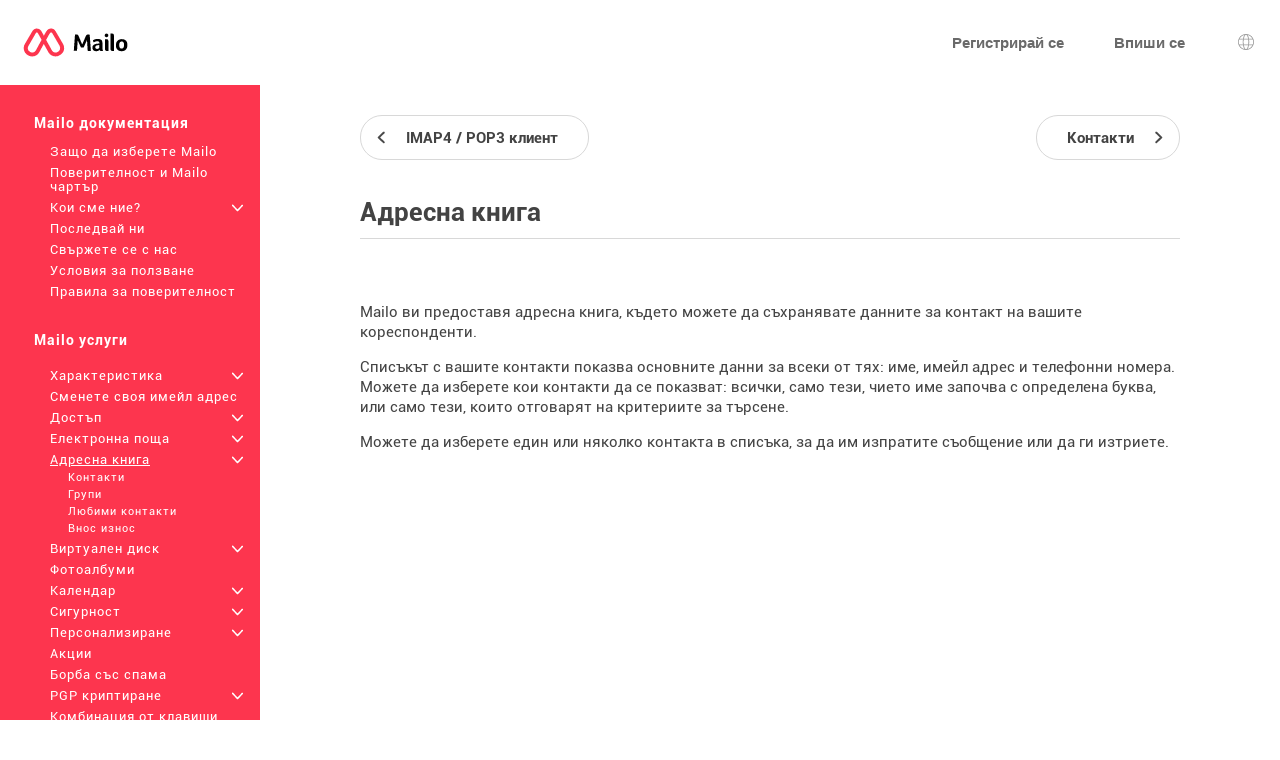

--- FILE ---
content_type: text/html; charset=UTF-8
request_url: https://pro.mailo.com/mailo/dyn/address-book.php?language=bg
body_size: 5684
content:
<!DOCTYPE html><html lang="bg" dir="ltr" data-service="mailo" data-skin="default" data-theme="default" data-spacing="normal">
<head>
<meta http-equiv="Content-Type" content="text/html; charset=UTF-8">
<title>Адресна книга - Mailo</title><meta property="og:type" content="website" />
<meta http-equiv="Content-Language" content="bg">
<meta name="ea_service" content="mailo">
<meta name="ea_skin" content="">
<meta name="ea_page" content="www/adbook">
<meta name="viewport" content="width=device-width,height=device-height,initial-scale=1.0,minimum-scale=1.0,maximum-scale=1.0">
<meta name="robots" content="noindex, follow" /><link rel="icon" type="image/png" href="/favicon/favicon_32.png" sizes="32x32" />
<link rel="icon" type="image/png" href="/favicon/favicon_96.png" sizes="96x96" />
<link rel="icon" type="image/png" href="/favicon/favicon_144.png" sizes="144x144" />
<link rel="icon" type="image/png" href="/favicon/favicon_192.png" sizes="192x192" />
<link rel="apple-touch-icon-precomposed" type="image/png" href="/favicon/favicon_touch.png" />
<meta name="msapplication-TileImage" content="/favicon/favicon_msapp.png" />
<meta name="msapplication-TileColor" content="#ffffff">
<meta name="application-name" content="Mailo"><link rel="stylesheet" type="text/css" href="https://images.mailo.com/img-20251203/mailo/common/bundle.min.css?v=r20251208"><link rel="stylesheet" type="text/css" href="/mailo/dyn/style_appli.php?"><link rel="stylesheet" type="text/css" href="https://images.mailo.com/img-20251203/mailo/common/style_ident.css.php?page_type=www_page&amp;language=bg&amp;sskin=default&amp;rand=1381625969"><script src="https://images.mailo.com/img-20251203/mailo/common/bundle.min.js?v=r20251208" nomodule=""></script>
  
<script type="module" src="https://images.mailo.com/img-20251203/mailo/common/bundle-modern.min.js?v=r20251208"></script>
    <script src="/mailo/util/tools_js.php?sskin=default&amp;appli=www&amp;rand=1381625969" type="text/javascript" charset="UTF-8"></script></head><body class="ea_pref__label_position-top"><div id="div_WWW" data-id="div_WWW"><div id="id_menu_bar"><div id="id_menu_bar_" onclick="ea_menu_bar_close(event)"></div><div id="id_menu_barl"></div><div id="id_menu_barm"></div></div>
<div id="div_OUT_TOP" data-id="div_OUT_TOP"><div id="div_MESSAGE" data-id="div_MESSAGE"><ol id="id_msg_ul" class="ea_generics__list ea_generics__list-normalized ea_utilities__list_style-none" data-message-duration="5000"><li id="id_msg_new"><output role="status"></output><p class="ea_generics__buttons"><button type="button" title="Близо" class="ea_generics__snackbar_button ea_generics__button ea_generics__button-icon_only ea_generics__button-icon ea_generics__button-ghost ea_generics__button-small" data-contract="control.message.close"><span class="ea_generics__actions_content_text ea_generics__button_text ea_utilities__is_sr_only">Близо</span><svg class="ea_generics__icon ea_utilities__icon ea_generics__icon_cancel ea_generics__button_icon" viewBox="0 0 20 20" xmlns="http://www.w3.org/2000/svg" aria-hidden="true"><use class="ea_generics__icon_use" href="/mailo/icons/icons.svg#icon_cancel"/></svg></button></p></li></ol></div><header class="ea_generics__page_header ea_pages_out__page_header"><div class="ea_generics__page_header_content ea_pages_out__page_header_content"><div class="ea_generics__page_header_left ea_pages_out__page_header_left"><button type="button" title="Отворете менюто" class="ea_utilities__is_hidden_md ea_generics__button ea_generics__button-icon_only ea_generics__button-icon ea_generics__button-ghost" data-contract="launcher.burger"><span class="ea_generics__actions_content_text ea_generics__button_text ea_utilities__is_sr_only">Отворете менюто</span><svg class="ea_generics__icon ea_utilities__icon ea_generics__icon_menu_burger ea_generics__button_icon" viewBox="0 0 20 20" xmlns="http://www.w3.org/2000/svg" aria-hidden="true"><use class="ea_generics__icon_use" href="/mailo/icons/icons.svg#icon_menu_burger"/></svg></button><a href="https://www.mailo.com" title="Mailo начална страница" class="ea_generics__anchor ea_generics__button-light ea_generics__listenable"><img alt="Mailo лого" src="https://images.mailo.com/img-20251203/mailo/common/mailo/logo_only_mailo.svg" class="ea_generics__img ea_utilities__is_hidden_sm"/><img alt="Mailo лого" src="https://images.mailo.com/img-20251203/mailo/common/mailo/logo_mailo_35.svg" class="ea_generics__img ea_utilities__is_hidden_until_sm"/></a></div><div class="ea_generics__page_header_right ea_pages_out__page_header_right"><a href="/mailo/auth/signup.php" class="ea_generics__anchor ea_pages_out__header_element ea_generics__button-light ea_generics__listenable"><span class="ea_generics__actions_content_text ea_generics__button_text">Регистрирай се</span></a><a href="https://www.mailo.com/?language=bg&amp;page=id" class="ea_generics__anchor ea_pages_out__header_element ea_utilities__is_hidden_until_sm ea_generics__button-light ea_generics__listenable"><span class="ea_generics__actions_content_text ea_generics__button_text">Впиши се</span></a><a href="https://www.mailo.com/?language=bg&amp;page=id" title="Впиши се" class="ea_generics__anchor ea_pages_out__header_element ea_utilities__is_hidden_sm ea_generics__button ea_generics__button-icon ea_generics__button-icon_only ea_generics__button-outline ea_generics__listenable"><span class="ea_generics__actions_content_text ea_generics__button_text ea_utilities__is_sr_only">Впиши се</span><svg class="ea_generics__icon ea_utilities__icon ea_generics__icon_avatar_user ea_generics__button_icon" viewBox="0 0 20 20" xmlns="http://www.w3.org/2000/svg" aria-hidden="true"><use class="ea_generics__icon_use" href="/mailo/icons/icons.svg#icon_avatar_user"/></svg></a><a href="javascript:" title="Избор на език" class="ea_generics__anchor ea_pages_out__header_element ea_generics__button ea_generics__button-icon ea_generics__button-icon_only ea_generics__button-ghost"><span class="ea_generics__actions_content_text ea_generics__button_text ea_utilities__is_sr_only">Избор на език</span><svg class="ea_generics__icon ea_utilities__icon ea_generics__icon_language ea_generics__button_icon" viewBox="0 0 20 20" xmlns="http://www.w3.org/2000/svg" aria-hidden="true"><use class="ea_generics__icon_use" href="/mailo/icons/icons.svg#icon_language"/></svg><template><div class="ea_utilities__modal ea_generics__modal ea_pages_out__modal_language"><div class="ea_generics__modal_backdrop" data-contract="modal.backdrop"><dialog class="ea_generics__modal_dialog" aria-labelledby="dialog_5" aria-modal="true" open=""><div class="ea_generics__modal_container"><header class="ea_generics__modal_header ea_generics__page_header-sm"><a href="javascript:" title="Близо" class="ea_generics__anchor ea_generics__button_close ea_generics__modal_close ea_generics__button ea_generics__button-icon ea_generics__button-icon_only ea_generics__button-ghost" data-contract="modal.close"><span class="ea_generics__actions_content_text ea_generics__button_text ea_utilities__is_sr_only">Близо</span><svg class="ea_generics__icon ea_utilities__icon ea_generics__icon_modal_close ea_generics__button_icon" viewBox="0 0 20 20" xmlns="http://www.w3.org/2000/svg" aria-hidden="true"><use class="ea_generics__icon_use" href="/mailo/icons/icons.svg#icon_modal_close"/></svg></a><h2 class="ea_generics__modal_title" id="dialog_5">Избор на език</h2></header><div class="ea_utilities__modal_main ea_generics__modal_main"><div class="ea_generics__modal_main_content"><ul class="ea_pages_out__lang_items ea_generics__list-normalized ea_utilities__list_style-none ea_generics__grid ea_generics__grid-2_xs ea_generics__grid-3_sm ea_generics__grid-4_md"><li class="ea_pages_out__lang_item"><a href="/mailo/en/address-book.php" class="ea_generics__anchor ea_pages_out__lang_action ea_generics__button ea_generics__button-ghost ea_generics__listenable"><span class="ea_generics__actions_content_text ea_generics__button_text">English</span></a></li><li class="ea_pages_out__lang_item"><a href="/mailo/fr/carnet-d-adresses.php" class="ea_generics__anchor ea_pages_out__lang_action ea_generics__button ea_generics__button-ghost ea_generics__listenable"><span class="ea_generics__actions_content_text ea_generics__button_text">Français</span></a></li><li class="ea_pages_out__lang_item"><a href="/mailo/dyn/address-book.php?language=ar" class="ea_generics__anchor ea_pages_out__lang_action ea_generics__button ea_generics__button-ghost ea_generics__listenable"><span class="ea_generics__actions_content_text ea_generics__button_text">العربية</span></a></li><li class="ea_pages_out__lang_item"><a href="/mailo/dyn/address-book.php?language=bg" class="ea_generics__anchor ea_pages_out__lang_action ea_pages_out__lang_action-selected ea_generics__button ea_generics__button-ghost ea_generics__listenable"><span class="ea_generics__actions_content_text ea_generics__button_text">Български</span></a></li><li class="ea_pages_out__lang_item"><a href="/mailo/dyn/address-book.php?language=br" class="ea_generics__anchor ea_pages_out__lang_action ea_generics__button ea_generics__button-ghost ea_generics__listenable"><span class="ea_generics__actions_content_text ea_generics__button_text">Brezhoneg</span></a></li><li class="ea_pages_out__lang_item"><a href="/mailo/dyn/address-book.php?language=bs" class="ea_generics__anchor ea_pages_out__lang_action ea_generics__button ea_generics__button-ghost ea_generics__listenable"><span class="ea_generics__actions_content_text ea_generics__button_text">Bosanski</span></a></li><li class="ea_pages_out__lang_item"><a href="/mailo/dyn/address-book.php?language=ca" class="ea_generics__anchor ea_pages_out__lang_action ea_generics__button ea_generics__button-ghost ea_generics__listenable"><span class="ea_generics__actions_content_text ea_generics__button_text">Català</span></a></li><li class="ea_pages_out__lang_item"><a href="/mailo/dyn/address-book.php?language=co" class="ea_generics__anchor ea_pages_out__lang_action ea_generics__button ea_generics__button-ghost ea_generics__listenable"><span class="ea_generics__actions_content_text ea_generics__button_text">Corsu</span></a></li><li class="ea_pages_out__lang_item"><a href="/mailo/dyn/address-book.php?language=cs" class="ea_generics__anchor ea_pages_out__lang_action ea_generics__button ea_generics__button-ghost ea_generics__listenable"><span class="ea_generics__actions_content_text ea_generics__button_text">Čeština</span></a></li><li class="ea_pages_out__lang_item"><a href="/mailo/dyn/address-book.php?language=da" class="ea_generics__anchor ea_pages_out__lang_action ea_generics__button ea_generics__button-ghost ea_generics__listenable"><span class="ea_generics__actions_content_text ea_generics__button_text">Dansk</span></a></li><li class="ea_pages_out__lang_item"><a href="/mailo/dyn/address-book.php?language=de" class="ea_generics__anchor ea_pages_out__lang_action ea_generics__button ea_generics__button-ghost ea_generics__listenable"><span class="ea_generics__actions_content_text ea_generics__button_text">Deutsch</span></a></li><li class="ea_pages_out__lang_item"><a href="/mailo/dyn/address-book.php?language=el" class="ea_generics__anchor ea_pages_out__lang_action ea_generics__button ea_generics__button-ghost ea_generics__listenable"><span class="ea_generics__actions_content_text ea_generics__button_text">Ελληνικά</span></a></li><li class="ea_pages_out__lang_item"><a href="/mailo/dyn/address-book.php?language=eo" class="ea_generics__anchor ea_pages_out__lang_action ea_generics__button ea_generics__button-ghost ea_generics__listenable"><span class="ea_generics__actions_content_text ea_generics__button_text">Esperanto</span></a></li><li class="ea_pages_out__lang_item"><a href="/mailo/dyn/address-book.php?language=es" class="ea_generics__anchor ea_pages_out__lang_action ea_generics__button ea_generics__button-ghost ea_generics__listenable"><span class="ea_generics__actions_content_text ea_generics__button_text">Español</span></a></li><li class="ea_pages_out__lang_item"><a href="/mailo/dyn/address-book.php?language=et" class="ea_generics__anchor ea_pages_out__lang_action ea_generics__button ea_generics__button-ghost ea_generics__listenable"><span class="ea_generics__actions_content_text ea_generics__button_text">Eesti</span></a></li><li class="ea_pages_out__lang_item"><a href="/mailo/dyn/address-book.php?language=eu" class="ea_generics__anchor ea_pages_out__lang_action ea_generics__button ea_generics__button-ghost ea_generics__listenable"><span class="ea_generics__actions_content_text ea_generics__button_text">Euskara</span></a></li><li class="ea_pages_out__lang_item"><a href="/mailo/dyn/address-book.php?language=fi" class="ea_generics__anchor ea_pages_out__lang_action ea_generics__button ea_generics__button-ghost ea_generics__listenable"><span class="ea_generics__actions_content_text ea_generics__button_text">Suomi</span></a></li><li class="ea_pages_out__lang_item"><a href="/mailo/dyn/address-book.php?language=ga" class="ea_generics__anchor ea_pages_out__lang_action ea_generics__button ea_generics__button-ghost ea_generics__listenable"><span class="ea_generics__actions_content_text ea_generics__button_text">Gaeilge</span></a></li><li class="ea_pages_out__lang_item"><a href="/mailo/dyn/address-book.php?language=he" class="ea_generics__anchor ea_pages_out__lang_action ea_generics__button ea_generics__button-ghost ea_generics__listenable"><span class="ea_generics__actions_content_text ea_generics__button_text">עברית</span></a></li><li class="ea_pages_out__lang_item"><a href="/mailo/dyn/address-book.php?language=hr" class="ea_generics__anchor ea_pages_out__lang_action ea_generics__button ea_generics__button-ghost ea_generics__listenable"><span class="ea_generics__actions_content_text ea_generics__button_text">Hrvatski</span></a></li><li class="ea_pages_out__lang_item"><a href="/mailo/dyn/address-book.php?language=hu" class="ea_generics__anchor ea_pages_out__lang_action ea_generics__button ea_generics__button-ghost ea_generics__listenable"><span class="ea_generics__actions_content_text ea_generics__button_text">Magyar</span></a></li><li class="ea_pages_out__lang_item"><a href="/mailo/dyn/address-book.php?language=is" class="ea_generics__anchor ea_pages_out__lang_action ea_generics__button ea_generics__button-ghost ea_generics__listenable"><span class="ea_generics__actions_content_text ea_generics__button_text">Íslenska</span></a></li><li class="ea_pages_out__lang_item"><a href="/mailo/dyn/address-book.php?language=it" class="ea_generics__anchor ea_pages_out__lang_action ea_generics__button ea_generics__button-ghost ea_generics__listenable"><span class="ea_generics__actions_content_text ea_generics__button_text">Italiano</span></a></li><li class="ea_pages_out__lang_item"><a href="/mailo/dyn/address-book.php?language=ja" class="ea_generics__anchor ea_pages_out__lang_action ea_generics__button ea_generics__button-ghost ea_generics__listenable"><span class="ea_generics__actions_content_text ea_generics__button_text">日本語</span></a></li><li class="ea_pages_out__lang_item"><a href="/mailo/dyn/address-book.php?language=lb" class="ea_generics__anchor ea_pages_out__lang_action ea_generics__button ea_generics__button-ghost ea_generics__listenable"><span class="ea_generics__actions_content_text ea_generics__button_text">Lëtzebuergesch</span></a></li><li class="ea_pages_out__lang_item"><a href="/mailo/dyn/address-book.php?language=lt" class="ea_generics__anchor ea_pages_out__lang_action ea_generics__button ea_generics__button-ghost ea_generics__listenable"><span class="ea_generics__actions_content_text ea_generics__button_text">Lietuvių</span></a></li><li class="ea_pages_out__lang_item"><a href="/mailo/dyn/address-book.php?language=lv" class="ea_generics__anchor ea_pages_out__lang_action ea_generics__button ea_generics__button-ghost ea_generics__listenable"><span class="ea_generics__actions_content_text ea_generics__button_text">Latviešu</span></a></li><li class="ea_pages_out__lang_item"><a href="/mailo/dyn/address-book.php?language=mt" class="ea_generics__anchor ea_pages_out__lang_action ea_generics__button ea_generics__button-ghost ea_generics__listenable"><span class="ea_generics__actions_content_text ea_generics__button_text">Malti</span></a></li><li class="ea_pages_out__lang_item"><a href="/mailo/dyn/address-book.php?language=nl" class="ea_generics__anchor ea_pages_out__lang_action ea_generics__button ea_generics__button-ghost ea_generics__listenable"><span class="ea_generics__actions_content_text ea_generics__button_text">Nederlands</span></a></li><li class="ea_pages_out__lang_item"><a href="/mailo/dyn/address-book.php?language=no" class="ea_generics__anchor ea_pages_out__lang_action ea_generics__button ea_generics__button-ghost ea_generics__listenable"><span class="ea_generics__actions_content_text ea_generics__button_text">Norsk</span></a></li><li class="ea_pages_out__lang_item"><a href="/mailo/dyn/address-book.php?language=pl" class="ea_generics__anchor ea_pages_out__lang_action ea_generics__button ea_generics__button-ghost ea_generics__listenable"><span class="ea_generics__actions_content_text ea_generics__button_text">Polski</span></a></li><li class="ea_pages_out__lang_item"><a href="/mailo/dyn/address-book.php?language=pt" class="ea_generics__anchor ea_pages_out__lang_action ea_generics__button ea_generics__button-ghost ea_generics__listenable"><span class="ea_generics__actions_content_text ea_generics__button_text">Português</span></a></li><li class="ea_pages_out__lang_item"><a href="/mailo/dyn/address-book.php?language=ro" class="ea_generics__anchor ea_pages_out__lang_action ea_generics__button ea_generics__button-ghost ea_generics__listenable"><span class="ea_generics__actions_content_text ea_generics__button_text">Română</span></a></li><li class="ea_pages_out__lang_item"><a href="/mailo/dyn/address-book.php?language=ru" class="ea_generics__anchor ea_pages_out__lang_action ea_generics__button ea_generics__button-ghost ea_generics__listenable"><span class="ea_generics__actions_content_text ea_generics__button_text">Русский</span></a></li><li class="ea_pages_out__lang_item"><a href="/mailo/dyn/address-book.php?language=sk" class="ea_generics__anchor ea_pages_out__lang_action ea_generics__button ea_generics__button-ghost ea_generics__listenable"><span class="ea_generics__actions_content_text ea_generics__button_text">Slovenčina</span></a></li><li class="ea_pages_out__lang_item"><a href="/mailo/dyn/address-book.php?language=sl" class="ea_generics__anchor ea_pages_out__lang_action ea_generics__button ea_generics__button-ghost ea_generics__listenable"><span class="ea_generics__actions_content_text ea_generics__button_text">Slovenščina</span></a></li><li class="ea_pages_out__lang_item"><a href="/mailo/dyn/address-book.php?language=sr" class="ea_generics__anchor ea_pages_out__lang_action ea_generics__button ea_generics__button-ghost ea_generics__listenable"><span class="ea_generics__actions_content_text ea_generics__button_text">Српски</span></a></li><li class="ea_pages_out__lang_item"><a href="/mailo/dyn/address-book.php?language=sv" class="ea_generics__anchor ea_pages_out__lang_action ea_generics__button ea_generics__button-ghost ea_generics__listenable"><span class="ea_generics__actions_content_text ea_generics__button_text">Svenska</span></a></li><li class="ea_pages_out__lang_item"><a href="/mailo/dyn/address-book.php?language=tr" class="ea_generics__anchor ea_pages_out__lang_action ea_generics__button ea_generics__button-ghost ea_generics__listenable"><span class="ea_generics__actions_content_text ea_generics__button_text">Türkçe</span></a></li><li class="ea_pages_out__lang_item"><a href="/mailo/dyn/address-book.php?language=uk" class="ea_generics__anchor ea_pages_out__lang_action ea_generics__button ea_generics__button-ghost ea_generics__listenable"><span class="ea_generics__actions_content_text ea_generics__button_text">Українська</span></a></li><li class="ea_pages_out__lang_item"><a href="/mailo/dyn/address-book.php?language=zh" class="ea_generics__anchor ea_pages_out__lang_action ea_generics__button ea_generics__button-ghost ea_generics__listenable"><span class="ea_generics__actions_content_text ea_generics__button_text">中文</span></a></li></ul></div></div></div></dialog></div></div></template></a></div></div></header></div><div id="div_WWW_FRAME" data-id="div_WWW_FRAME"><div id="div_WWW_MAIN" data-id="div_WWW_MAIN"><table style="width:100%"><tr valign="top"><td class="cl_td_part_www_menu" style="margin:0px;padding:0px"><div id="div_MENUS"><div class="cl_WWW_MENUS"><li class="cl_WWW_menu_level_1 "><a class="cl_a_none" href="mailo.php?language=bg">Mailo документация</a></li><li class="cl_WWW_menu_level_2 "><a class="cl_a_none" href="why-choose-mailo.php?language=bg">Защо да изберете Mailo</a></li><li class="cl_WWW_menu_level_2 "><a class="cl_a_none" href="privacy-mailo-charter.php?language=bg">Поверителност и Mailo чартър</a></li><li class="cl_WWW_menu_level_2 "><a class="cl_a_none" href="who-are-we.php?language=bg">Кои сме ние?<span class="cl_WWW_menu_more">+</span></a></li><li class="cl_WWW_menu_level_2 "><a class="cl_a_none" href="follow-us.php?language=bg">Последвай ни</a></li><li class="cl_WWW_menu_level_2 "><a class="cl_a_none" href="contact-us.php?language=bg">Свържете се с нас</a></li><li class="cl_WWW_menu_level_2 "><a class="cl_a_none" href="terms-of-use.php?language=bg">Условия за ползване</a></li><li class="cl_WWW_menu_level_2 "><a class="cl_a_none" href="privacy-rules.php?language=bg">Правила за поверителност</a></li><li class="cl_WWW_menu_level_1 "><a class="cl_a_none" href="mailo-services.php?language=bg">Mailo услуги</a></li><li class="cl_WWW_menu_level_2 "><a class="cl_a_none" href=".php?language=bg"></a></li><li class="cl_WWW_menu_level_2 "><a class="cl_a_none" href="features.php?language=bg">Характеристика<span class="cl_WWW_menu_more">+</span></a></li><li class="cl_WWW_menu_level_2 "><a class="cl_a_none" href="change-your-e-mail-address.php?language=bg">Сменете своя имейл адрес</a></li><li class="cl_WWW_menu_level_2 "><a class="cl_a_none" href="access.php?language=bg">Достъп<span class="cl_WWW_menu_more">+</span></a></li><li class="cl_WWW_menu_level_2 "><a class="cl_a_none" href="e-mail.php?language=bg">Електронна поща<span class="cl_WWW_menu_more">+</span></a></li><li class="cl_WWW_menu_level_2  cl_WWW_menu_active"><a class="cl_a_none" href="address-book.php?language=bg">Адресна книга<span class="cl_WWW_menu_more">+</span></a></li><li class="cl_WWW_menu_level_3 "><a class="cl_a_none" href="contacts.php?language=bg">Контакти</a></li><li class="cl_WWW_menu_level_3 "><a class="cl_a_none" href="groups.php?language=bg">Групи</a></li><li class="cl_WWW_menu_level_3 "><a class="cl_a_none" href="favorite-contacts.php?language=bg">Любими контакти</a></li><li class="cl_WWW_menu_level_3 "><a class="cl_a_none" href="address-book-import-and-export.php?language=bg">Внос износ</a></li><li class="cl_WWW_menu_level_2 "><a class="cl_a_none" href="virtual-disk.php?language=bg">Виртуален диск<span class="cl_WWW_menu_more">+</span></a></li><li class="cl_WWW_menu_level_2 "><a class="cl_a_none" href="photo-albums.php?language=bg">Фотоалбуми</a></li><li class="cl_WWW_menu_level_2 "><a class="cl_a_none" href="calendar.php?language=bg">Календар<span class="cl_WWW_menu_more">+</span></a></li><li class="cl_WWW_menu_level_2 "><a class="cl_a_none" href="security.php?language=bg">Сигурност<span class="cl_WWW_menu_more">+</span></a></li><li class="cl_WWW_menu_level_2 "><a class="cl_a_none" href="customization.php?language=bg">Персонализиране<span class="cl_WWW_menu_more">+</span></a></li><li class="cl_WWW_menu_level_2 "><a class="cl_a_none" href="shares.php?language=bg">Акции</a></li><li class="cl_WWW_menu_level_2 "><a class="cl_a_none" href="fight-against-spam.php?language=bg">Борба със спама</a></li><li class="cl_WWW_menu_level_2 "><a class="cl_a_none" href="pgp-encryption.php?language=bg">PGP криптиране<span class="cl_WWW_menu_more">+</span></a></li><li class="cl_WWW_menu_level_2 "><a class="cl_a_none" href="keyboard-shortcuts.php?language=bg">Комбинация от клавиши</a></li><li class="cl_WWW_menu_level_1 "><a class="cl_a_none" href="subscriptions.php?language=bg">Абонаменти</a></li><li class="cl_WWW_menu_level_2 "><a class="cl_a_none" href="premium-offer.php?language=bg"> Premium оферта</a></li><li class="cl_WWW_menu_level_2 "><a class="cl_a_none" href="premium%2B-offers.php?language=bg">Premium+ се предлага</a></li><li class="cl_WWW_menu_level_2 "><a class="cl_a_none" href="family-offer.php?language=bg"> Family оферта</a></li><li class="cl_WWW_menu_level_2 "><a class="cl_a_none" href="pro-offers.php?language=bg">Pro се предлага</a></li><li class="cl_WWW_menu_level_1 "><a class="cl_a_none" href="mailo-junior.php?language=bg">Mailo Junior</a></li><li class="cl_WWW_menu_level_2 "><a class="cl_a_none" href="security-for-children.php?language=bg">Сигурност за деца</a></li><li class="cl_WWW_menu_level_2 "><a class="cl_a_none" href="graphism-for-children.php?language=bg">Графизъм за деца</a></li><li class="cl_WWW_menu_level_2 "><a class="cl_a_none" href="santa-s-office.php?language=bg">Офис на дядо Коледа</a></li><li class="cl_WWW_menu_level_2 "><a class="cl_a_none" href="mailo-junior-privacy-rules.php?language=bg">Mailo Правила за поверителност на Junior</a></li><li class="cl_WWW_menu_level_1 "><a class="cl_a_none" href="mailo-spaces.php?language=bg">Mailo интервали</a></li><li class="cl_WWW_menu_level_2 "><a class="cl_a_none" href="mailo-family.php?language=bg">Mailo Family<span class="cl_WWW_menu_more">+</span></a></li><li class="cl_WWW_menu_level_2 "><a class="cl_a_none" href="mailo-pro.php?language=bg">Mailo Pro<span class="cl_WWW_menu_more">+</span></a></li><li class="cl_WWW_menu_level_2 "><a class="cl_a_none" href="mailo-edu.php?language=bg">Mailo Edu<span class="cl_WWW_menu_more">+</span></a></li><li class="cl_WWW_menu_level_2 "><a class="cl_a_none" href="for-associations.php?language=bg">За асоциации</a></li><li class="cl_WWW_menu_level_2 "><a class="cl_a_none" href="for-municipalities.php?language=bg">За общините<span class="cl_WWW_menu_more">+</span></a></li><li class="cl_WWW_menu_level_2 "><a class="cl_a_none" href="domain-names.php?language=bg">Имена на домейни<span class="cl_WWW_menu_more">+</span></a></li><li class="cl_WWW_menu_level_2 "><a class="cl_a_none" href="websites.php?language=bg">Уебсайтове</a></li><li class="cl_WWW_menu_level_2 "><a class="cl_a_none" href="resellers.php?language=bg">Прекупвачи</a></li><li class="cl_WWW_menu_level_2 "><a class="cl_a_none" href="mailo-universe.php?language=bg">Mailo Universe</a></li></div>
</div></td><td class="cl_td_part_www_contents" style="margin:0px;padding:0px"><div id="div_WWW_CONTENTS" data-id="div_WWW_CONTENTS"><div id="div_WWW_NAV_UP" data-id="div_WWW_NAV_UP"><div class="cl_WWW_nav"><table class="clr_table"><tr class="clr_tr"><td class="clr_td"><a href="imap4-pop3-client-access.php?language=bg" class="cl_a_none"><span class="cl_WWW_nav_prev"><span class="cl_WWW_nav_prev_3"><span class="cl_WWW_nav_prev_2">IMAP4 / POP3 клиент</span></span</span></a></td><td class="clr_td" style="text-align:right"><a href="contacts.php?language=bg" class="cl_a_none"><span class="cl_WWW_nav_next"><span class="cl_WWW_nav_next_3"><span class="cl_WWW_nav_next_2">Контакти</span></span</span></a></td></tr></table>
</div></div><div id="div_WWW_INUP" data-id="div_WWW_INUP"><div id="div_WWW_TABS" data-id="div_WWW_TABS"><h1 class="cl_WWW_TABS">Адресна книга</h1></div></div><div id="div_WWW_IN" data-id="div_WWW_IN"><div class="cl_help">
<p>Mailo ви предоставя адресна книга, където можете да съхранявате данните за контакт на вашите кореспонденти.</p>

<p>Списъкът с вашите контакти показва основните данни за всеки от тях: име, имейл адрес и телефонни номера. Можете да изберете кои контакти да се показват: всички, само тези, чието име започва с определена буква, или само тези, които отговарят на критериите за търсене.</p>

<p>Можете да изберете един или няколко контакта в списъка, за да им изпратите съобщение или да ги изтриете.</p>
</div></div><div id="div_WWW_NAV_DOWN" data-id="div_WWW_NAV_DOWN"><div class="cl_WWW_nav"><table class="clr_table"><tr class="clr_tr"><td class="clr_td"><a href="imap4-pop3-client-access.php?language=bg" class="cl_a_none"><span class="cl_WWW_nav_prev"><span class="cl_WWW_nav_prev_3"><span class="cl_WWW_nav_prev_2">IMAP4 / POP3 клиент</span></span</span></a></td><td class="clr_td" style="text-align:right"><a href="contacts.php?language=bg" class="cl_a_none"><span class="cl_WWW_nav_next"><span class="cl_WWW_nav_next_3"><span class="cl_WWW_nav_next_2">Контакти</span></span</span></a></td></tr></table>
</div></div></div></td></tr></table></div></div><div id="div_OUT_BOTTOM" data-id="div_OUT_BOTTOM"><footer class="ea_pages_out__footer"><div class="ea_generics__grid ea_generics__grid ea_generics__grid-2_sm ea_generics__grid-4_md ea_pages_out__footer_content"><div><h3 class="ea_utilities__is_sr_only">Повече информация</h3><ul class="ea_utilities__list_style-none"><li><a href="https://www.mailo.com/mailo/dyn/mailo.php?language=bg" title="Mailo документация" target="_blank" class="ea_generics__anchor ea_pages_out__footer_anchor ea_generics__button-light">Mailo документация</a></li><li><a href="https://blog.mailo.com" title="Блога Mailo" target="_blank" class="ea_generics__anchor ea_pages_out__footer_anchor ea_generics__button-light">Блога Mailo</a></li><li><a href="https://faq.mailo.com" title="Често задаваните въпроси" target="_blank" class="ea_generics__anchor ea_pages_out__footer_anchor ea_generics__button-light">Често задаваните въпроси</a></li><li><h3 class="ea_utilities__is_sr_only">Социални мрежи</h3><ul class="ea_utilities__list_style-none"><li class="ea_pages_out__social"><a href="https://www.facebook.com/hellomailo" title="Facebook" target="_blank" class="ea_generics__anchor ea_pages_out__footer_anchor"><span class="ea_generics__actions_content_text ea_generics__button_text ea_utilities__is_sr_only">Facebook</span><svg class="ea_generics__icon ea_utilities__icon ea_generics__icon_social_facebook ea_generics__button_icon" viewBox="0 0 20 20" xmlns="http://www.w3.org/2000/svg" aria-hidden="true"><use class="ea_generics__icon_use" href="/mailo/icons/icons.svg#icon_social_facebook"/></svg></a></li><li class="ea_pages_out__social"><a href="https://mastodon.social/@hellomailo" title="Mastodon" target="_blank" class="ea_generics__anchor ea_pages_out__footer_anchor"><span class="ea_generics__actions_content_text ea_generics__button_text ea_utilities__is_sr_only">Mastodon</span><svg class="ea_generics__icon ea_utilities__icon ea_generics__icon_social_mastodon ea_generics__button_icon" viewBox="0 0 20 20" xmlns="http://www.w3.org/2000/svg" aria-hidden="true"><use class="ea_generics__icon_use" href="/mailo/icons/icons.svg#icon_social_mastodon"/></svg></a></li><li class="ea_pages_out__social"><a href="https://bsky.app/profile/hellomailo.bsky.social" title="Bluesky" target="_blank" class="ea_generics__anchor ea_pages_out__footer_anchor"><span class="ea_generics__actions_content_text ea_generics__button_text ea_utilities__is_sr_only">Bluesky</span><svg class="ea_generics__icon ea_utilities__icon ea_generics__icon_social_bluesky ea_generics__button_icon" viewBox="0 0 20 20" xmlns="http://www.w3.org/2000/svg" aria-hidden="true"><use class="ea_generics__icon_use" href="/mailo/icons/icons.svg#icon_social_bluesky"/></svg></a></li><li class="ea_pages_out__social"><a href="https://www.linkedin.com/company/mailofr" title="LinkedIn" target="_blank" class="ea_generics__anchor ea_pages_out__footer_anchor"><span class="ea_generics__actions_content_text ea_generics__button_text ea_utilities__is_sr_only">LinkedIn</span><svg class="ea_generics__icon ea_utilities__icon ea_generics__icon_social_linkedin ea_generics__button_icon" viewBox="0 0 20 20" xmlns="http://www.w3.org/2000/svg" aria-hidden="true"><use class="ea_generics__icon_use" href="/mailo/icons/icons.svg#icon_social_linkedin"/></svg></a></li><li class="ea_pages_out__social"><a href="https://www.instagram.com/hellomailo" title="Instagram" target="_blank" class="ea_generics__anchor ea_pages_out__footer_anchor"><span class="ea_generics__actions_content_text ea_generics__button_text ea_utilities__is_sr_only">Instagram</span><svg class="ea_generics__icon ea_utilities__icon ea_generics__icon_social_instagram ea_generics__button_icon" viewBox="0 0 20 20" xmlns="http://www.w3.org/2000/svg" aria-hidden="true"><use class="ea_generics__icon_use" href="/mailo/icons/icons.svg#icon_social_instagram"/></svg></a></li><li class="ea_pages_out__social"><a href="https://www.threads.net/@hellomailo" title="Threads" target="_blank" class="ea_generics__anchor ea_pages_out__footer_anchor"><span class="ea_generics__actions_content_text ea_generics__button_text ea_utilities__is_sr_only">Threads</span><svg class="ea_generics__icon ea_utilities__icon ea_generics__icon_social_threads ea_generics__button_icon" viewBox="0 0 20 20" xmlns="http://www.w3.org/2000/svg" aria-hidden="true"><use class="ea_generics__icon_use" href="/mailo/icons/icons.svg#icon_social_threads"/></svg></a></li></ul></li></ul></div><div><h3 class="ea_utilities__is_sr_only">Полезни връзки</h3><ul class="ea_utilities__list_style-none"><li><a href="https://www.mailo.com/mailo/dyn/privacy-mailo-charter.php?language=bg" title="Хартата Mailo" target="_blank" class="ea_generics__anchor ea_pages_out__footer_anchor ea_generics__button-light">Хартата Mailo</a></li><li><a href="https://www.mailo.com/mailo/dyn/terms-of-use.php?language=bg" title="Условия за ползване" target="_blank" class="ea_generics__anchor ea_pages_out__footer_anchor ea_generics__button-light">Условия за ползване</a></li><li><a href="https://www.mailo.com/mailo/dyn/privacy-rules.php?language=bg" title="Правила за поверителност" target="_blank" class="ea_generics__anchor ea_pages_out__footer_anchor ea_generics__button-light">Правила за поверителност</a></li><li><a href="https://www.mailo.com/mailo/dyn/legal-mentions.php?language=bg" title="Правни споменавания" target="_blank" class="ea_generics__anchor ea_pages_out__footer_anchor ea_generics__button-light">Правни споменавания</a></li></ul></div><div><h3 class="ea_utilities__is_sr_only">Открийте Mailo</h3><ul class="ea_utilities__list_style-none"><li><a href="https://junior.mailo.com/" title="Mailo Junior" target="_blank" class="ea_generics__anchor ea_pages_out__footer_anchor ea_generics__button-light">Mailo Junior</a></li><li><a href="https://edu.mailo.com" title="Mailo Edu" target="_blank" class="ea_generics__anchor ea_pages_out__footer_anchor ea_generics__button-light">Mailo Edu</a></li><li><a href="https://pro.mailo.com" title="Mailo Pro" target="_blank" class="ea_generics__anchor ea_pages_out__footer_anchor ea_generics__button-light">Mailo Pro</a></li><li><a href="https://www.mailosecurecloud.com" title="Mailo Secure Cloud" target="_blank" class="ea_generics__anchor ea_pages_out__footer_anchor ea_generics__button-light">Mailo Secure Cloud</a></li></ul></div><div><h3 class="ea_utilities__is_sr_only">Повече информация за Mailo</h3><ul class="ea_utilities__list_style-none"><li><a href="https://www.mailo.com/mailo/dyn/who-are-we.php?language=bg" title="Кои сме ние?" target="_blank" class="ea_generics__anchor ea_pages_out__footer_anchor ea_generics__button-light">Кои сме ние?</a></li><li><a href="https://www.mailo.com/mailo/dyn/contact-us.php?language=bg" title="Свържете се с нас" target="_blank" class="ea_generics__anchor ea_pages_out__footer_anchor ea_generics__button-light">Свържете се с нас</a></li><li><a href="https://www.mailo.com/mailo/dyn/resellers.php?language=bg" title="Станете дистрибутор" target="_blank" class="ea_generics__anchor ea_pages_out__footer_anchor ea_generics__button-light">Станете дистрибутор</a></li><li><a href="https://presse.mailo.com/" title="Пресова зона" target="_blank" class="ea_generics__anchor ea_pages_out__footer_anchor ea_generics__button-light">Пресова зона</a></li></ul></div></div></footer></div></div><aside class="ea_utilities__aside_lightboxes"></aside>
<aside class="ea_utilities__aside_alerts"><template><div class="ea_utilities__modal ea_generics__modal"><div class="ea_generics__modal_backdrop" data-contract="modal.backdrop"><dialog class="ea_generics__modal_dialog" aria-labelledby="alert-content" aria-modal="true" role="alertdialog" open=""><div class="ea_generics__modal_container"><div class="ea_utilities__modal_main ea_generics__modal_main"><div class="ea_generics__modal_main_content"><p id="alert-content"></p></div></div><div class="ea_utilities__modal_footer ea_generics__modal_footer"><p class="ea_generics__buttons"><button type="button" class="ea_generics__button ea_generics__button-icon ea_generics__button-outline"><span class="ea_generics__actions_content_text ea_generics__button_text">ДОБРЕ</span><svg class="ea_generics__icon ea_utilities__icon ea_generics__icon_validate ea_generics__button_icon" viewBox="0 0 20 20" xmlns="http://www.w3.org/2000/svg" aria-hidden="true"><use class="ea_generics__icon_use" href="/mailo/icons/icons.svg#icon_validate"/></svg></button></p></div></div></dialog></div></div></template></aside>
<aside class="ea_utilities__aside_confirms"><template><div class="ea_utilities__modal ea_generics__modal"><div class="ea_generics__modal_backdrop" data-contract="modal.backdrop"><dialog class="ea_generics__modal_dialog" aria-labelledby="confirm-title" aria-modal="true" role="alertdialog" open=""><div class="ea_generics__modal_container"><div class="ea_utilities__modal_header ea_generics__modal_header"><h2 class="ea_generics__modal_title" id="confirm-title"></h2></div><div class="ea_utilities__modal_main ea_generics__modal_main"><div class="ea_generics__modal_main_content"><p></p></div></div><div class="ea_utilities__modal_footer ea_generics__modal_footer"><p class="ea_generics__buttons"><button type="button" value="0" class="ea_generics__button ea_generics__button-icon ea_generics__button-outline"><span class="ea_generics__actions_content_text ea_generics__button_text">Отмени</span><svg class="ea_generics__icon ea_utilities__icon ea_generics__icon_cancel ea_generics__button_icon" viewBox="0 0 20 20" xmlns="http://www.w3.org/2000/svg" aria-hidden="true"><use class="ea_generics__icon_use" href="/mailo/icons/icons.svg#icon_cancel"/></svg></button><button type="button" value="1" class="ea_generics__button ea_generics__button-icon ea_generics__button-primary"><span class="ea_generics__actions_content_text ea_generics__button_text">Потвърди</span><svg class="ea_generics__icon ea_utilities__icon ea_generics__icon_validate ea_generics__button_icon" viewBox="0 0 20 20" xmlns="http://www.w3.org/2000/svg" aria-hidden="true"><use class="ea_generics__icon_use" href="/mailo/icons/icons.svg#icon_validate"/></svg></button></p></div></div></dialog></div></div></template></aside><script>
!function(){"use strict";var e,t,n;e=[],t=Object.create(null),n=function(){for(;e.length;)e.shift()(t)},window.thenable||Object.defineProperty(window,"thenable",{value:Object.freeze({resolve:function(e){Object.isFrozen(t)||(Object.freeze(Object.assign(t,e)),n())},then:function(c){e.push(c),Object.isFrozen(t)&&n()}})})}();
ea_json_exec({"ea_msg":null});
</script><form method="post" id="mainform"></form></body></html>

--- FILE ---
content_type: text/css
request_url: https://images.mailo.com/img-20251203/mailo/common/bundle.min.css?v=r20251208
body_size: 83416
content:
@charset "UTF-8";html{line-height:1.15;-webkit-text-size-adjust:100%}body{margin:0}main{display:block}h1{font-size:2em;margin:.67em 0}hr{box-sizing:content-box;height:0;overflow:visible}pre{font-family:monospace,monospace;font-size:1em}a{background-color:transparent}abbr[title]{border-bottom:none;-webkit-text-decoration:underline;text-decoration:underline;-webkit-text-decoration:underline dotted;text-decoration:underline dotted}b,strong{font-weight:bolder}code,kbd,samp{font-family:monospace,monospace;font-size:1em}small{font-size:80%}sub,sup{font-size:75%;line-height:0;position:relative;vertical-align:baseline}sub{bottom:-.25em}sup{top:-.5em}img{border-style:none}button,input,optgroup,select,textarea{font-family:inherit;font-size:100%;line-height:1.15;margin:0}button,input{overflow:visible}button,select{text-transform:none}[type=button],[type=reset],[type=submit],button{-webkit-appearance:button}[type=button]::-moz-focus-inner,[type=reset]::-moz-focus-inner,[type=submit]::-moz-focus-inner,button::-moz-focus-inner{border-style:none;padding:0}[type=button]:-moz-focusring,[type=reset]:-moz-focusring,[type=submit]:-moz-focusring,button:-moz-focusring{outline:1px dotted ButtonText}fieldset{padding:.35em .75em .625em}legend{box-sizing:border-box;color:inherit;display:table;max-width:100%;padding:0;white-space:normal}progress{vertical-align:baseline}textarea{overflow:auto}[type=checkbox],[type=radio]{box-sizing:border-box;padding:0}[type=number]::-webkit-inner-spin-button,[type=number]::-webkit-outer-spin-button{height:auto}[type=search]{-webkit-appearance:textfield;outline-offset:-2px}[type=search]::-webkit-search-decoration{-webkit-appearance:none}::-webkit-file-upload-button{-webkit-appearance:button;font:inherit}details{display:block}summary{display:list-item}[hidden],template{display:none}[data-spacing]{--ea_spacer:1.25rem;--ea_spacing_font_size:0px;--ea_spacing_button_letter_spacing:0px;--ea_spacing_font_size_17:0px;--ea_spacing_gutter:0px;--ea_spacing_toggle_before_left:0px;--ea_spacing_toggle_custom_height:0px;--ea_spacing_toggle_custom_width:0px;--ea_spacing_toggle_custom_before_height_width:0px;--ea_spacing_toggle_label_text_margin_right:0px;--ea_spacing_button_line_height:0px;--ea_spacing_button_min_height:0px;--ea_spacing_button_icon_height:0px;--ea_spacing_input_rte_height:0px;--ea_spacing_rte_button_image_padding:0px;--ea_spacing_auth_menu_help_font_size:0px;--ea_spacing_in_top_box_margin_top:0px;--ea_spacing_in_top_box_margin_bottom:0px;--ea_spacing_table_caption_font_size:0px;--ea_spacing_table_caption_padding_top_bottom:0px;--ea_spacing_table_tbody_tr_min_height:0px;--ea_spacing_table_tbody_tr_height:0px;--ea_spacing_table_cell_first_child_padding:0px;--ea_spacing_table_cell_last_child_padding:0px;--ea_spacing_table_cell_padding_top_bottom:0px;--ea_spacing_table_cell_padding_left_right:0px;--ea_spacing_table_button_filter_icon_height:0px;--ea_spacing_table_tbody_th_button_text_line_height:0px;--ea_spacing_mail_personals_tbody_th_padding_top:0px;--ea_spacing_read_only_margin_right:0px;--ea_spacing_read_only_margin_left:0px}[data-spacing=wide]{--ea_spacer:1.5rem;--ea_spacing_gutter:3px;--ea_spacing_toggle_before_left:1px;--ea_spacing_toggle_custom_height:1px;--ea_spacing_toggle_custom_width:1px;--ea_spacing_toggle_custom_before_height_width:1px;--ea_spacing_toggle_label_text_margin_right:1px;--ea_spacing_button_line_height:2px;--ea_spacing_button_min_height:2px;--ea_spacing_input_rte_height:2px;--ea_spacing_button_icon_height:1px;--ea_spacing_rte_button_image_padding:1px;--ea_spacing_auth_menu_help_font_size:2px;--ea_spacing_in_top_box_margin_top:2px;--ea_spacing_in_top_box_margin_bottom:2px;--ea_spacing_table_caption_font_size:2px;--ea_spacing_table_caption_padding_top_bottom:2px;--ea_spacing_table_cell_first_child_padding:2px;--ea_spacing_table_cell_last_child_padding:2px;--ea_spacing_table_tbody_tr_min_height:2px;--ea_spacing_table_tbody_tr_height:5px;--ea_spacing_table_cell_padding_top_bottom:2px;--ea_spacing_table_cell_padding_left_right:2px;--ea_spacing_table_button_filter_icon_height:1px;--ea_spacing_table_tbody_th_button_text_line_height:2px;--ea_spacing_read_only_margin_right:1px;--ea_spacing_read_only_margin_left:1px}[data-spacing=xwide]{--ea_spacer:1.75rem;--ea_font_size:.9375rem;--ea_spacing_font_size:2px;--ea_spacing_font_size_17:2px;--ea_spacing_button_letter_spacing:.5px;--ea_spacing_gutter:7px;--ea_spacing_toggle_before_left:1px;--ea_spacing_toggle_custom_height:2px;--ea_spacing_toggle_custom_width:2px;--ea_spacing_toggle_custom_before_height_width:2px;--ea_spacing_toggle_label_text_margin_right:2px;--ea_spacing_button_line_height:4px;--ea_spacing_button_min_height:4px;--ea_spacing_button_icon_height:2px;--ea_spacing_input_rte_height:4px;--ea_spacing_rte_button_image_padding:2px;--ea_spacing_auth_menu_help_font_size:2px;--ea_spacing_in_top_box_margin_top:4px;--ea_spacing_in_top_box_margin_bottom:4px;--ea_spacing_table_caption_font_size:2px;--ea_spacing_table_caption_padding_top_bottom:4px;--ea_spacing_table_cell_first_child_padding:2px;--ea_spacing_table_cell_last_child_padding:2px;--ea_spacing_table_tbody_tr_min_height:4px;--ea_spacing_table_tbody_tr_height:6px;--ea_spacing_table_cell_padding_top_bottom:4px;--ea_spacing_table_cell_padding_left_right:4px;--ea_spacing_table_button_filter_icon_height:2px;--ea_spacing_table_tbody_th_button_text_line_height:4px;--ea_spacing_read_only_margin_right:2px;--ea_spacing_read_only_margin_left:2px}[data-spacing=compact]{--ea_spacer:1rem;--ea_spacing_font_size:-2px;--ea_spacing_font_size_17:-2px;--ea_spacing_gutter:-2px;--ea_spacing_toggle_before_left:1px;--ea_spacing_toggle_custom_height:-1px;--ea_spacing_toggle_custom_width:-1px;--ea_spacing_toggle_custom_before_height_width:-1px;--ea_spacing_toggle_label_text_margin_right:-1px;--ea_spacing_button_line_height:-2px;--ea_spacing_button_min_height:-2px;--ea_spacing_button_icon_height:-1px;--ea_spacing_input_rte_height:-2px;--ea_spacing_rte_button_image_padding:-1px;--ea_spacing_auth_menu_help_font_size:0px;--ea_spacing_in_top_box_margin_top:-2px;--ea_spacing_in_top_box_margin_bottom:-2px;--ea_spacing_table_caption_font_size:-2px;--ea_spacing_table_caption_padding_top_bottom:-2px;--ea_spacing_table_cell_first_child_padding:-2px;--ea_spacing_table_cell_last_child_padding:-2px;--ea_spacing_table_tbody_tr_min_height:-2px;--ea_spacing_table_tbody_tr_height:-6px;--ea_spacing_table_cell_padding_top_bottom:-2px;--ea_spacing_table_cell_padding_left_right:-2px;--ea_spacing_table_button_filter_icon_height:-1px;--ea_spacing_table_tbody_th_button_text_line_height:-2px;--ea_spacing_mail_personals_tbody_th_padding_top:1px;--ea_spacing_read_only_margin_right:-1px;--ea_spacing_read_only_margin_left:-1px}[data-spacing=xcompact]{--ea_spacer:.875rem;--ea_font_size:.6875rem;--ea_spacing_font_size:-2px;--ea_spacing_font_size_17:-2px;--ea_spacing_gutter:-6px;--ea_spacing_toggle_before_left:2px;--ea_spacing_toggle_custom_height:-2px;--ea_spacing_toggle_custom_width:-2px;--ea_spacing_toggle_custom_before_height_width:-2px;--ea_spacing_toggle_label_text_margin_right:-2px;--ea_spacing_button_line_height:-2px;--ea_spacing_button_min_height:-2px;--ea_spacing_button_icon_height:-2px;--ea_spacing_input_rte_height:-2px;--ea_spacing_rte_button_image_padding:-1px;--ea_spacing_auth_menu_help_font_size:0px;--ea_spacing_in_top_box_margin_top:-3px;--ea_spacing_in_top_box_margin_bottom:-3px;--ea_spacing_table_caption_font_size:-2px;--ea_spacing_table_caption_padding_top_bottom:-3px;--ea_spacing_table_cell_first_child_padding:-3px;--ea_spacing_table_cell_last_child_padding:-3px;--ea_spacing_table_tbody_tr_min_height:-3px;--ea_spacing_table_tbody_tr_height:-7px;--ea_spacing_table_cell_padding_top_bottom:-3px;--ea_spacing_table_cell_padding_left_right:-3px;--ea_spacing_table_button_filter_icon_height:-2px;--ea_spacing_table_tbody_th_button_text_line_height:-2px;--ea_spacing_mail_personals_tbody_th_padding_top:1px;--ea_spacing_read_only_margin_right:-2px;--ea_spacing_read_only_margin_left:-2px}:root{--ea_font_family:"Arial",sans-serif;--ea_font_size:.8125rem;--ea_font_size_xsmall:calc(var(--ea_font_size)*.85);--ea_font_size_small:calc(var(--ea_font_size)*.8125);--ea_font_size_large:calc(var(--ea_font_size)*1.15);--ea_font_size_xlarge:calc(var(--ea_font_size)*1.3);--ea_font_size_h1:calc(var(--ea_font_size)*2);--ea_font_size_h2:calc(var(--ea_font_size)*1.5);--ea_font_size_h3:var(--ea_font_size_large);--ea_text_color:#000;--ea_text_color_light:var(--ea_text_color);--ea_text_line_height:1.15;--ea_heading_color:var(--ea_text_color);--ea_heading_font_family:var(--ea_font_family);--ea_heading_line_height:1.2;--ea_font_size_17:calc(17px + var(--ea_spacing_font_size_17))}[class*=ea_generics__]{line-height:1.15;line-height:var(--ea_text_line_height)}body{color:#000;color:var(--ea_text_color)}body h1,body h2,body h3{line-height:1.2;line-height:var(--ea_heading_line_height)}body h1>a,body h1>a[class*=ea_generics__],body h2>a,body h2>a[class*=ea_generics__],body h3>a,body h3>a[class*=ea_generics__]{line-height:inherit}.ea_generics__h1{font-size:1.625rem;font-size:var(--ea_font_size_h1)}.ea_generics__h2,h2{font-size:1.21875rem;font-size:var(--ea_font_size_h2)}.ea_generics__h3,h3{font-size:.93438rem;font-size:var(--ea_font_size_h3)}:root{--ea_breakpoint:xxs}@media (min-width:360.02px){:root{--ea_breakpoint:xs}}@media (min-width:576.02px){:root{--ea_breakpoint:sm}}@media (min-width:768.02px){:root{--ea_breakpoint:md}}@media (min-width:992.02px){:root{--ea_breakpoint:lg}}@media (min-width:1200.02px){:root{--ea_breakpoint:xl}}.ea_utilities__ellipsis{max-width:100%;overflow:hidden;text-overflow:ellipsis;white-space:nowrap}.ea_utilities__is_sr_only{overflow:hidden!important;position:absolute!important;clip:rect(0,0,0,0)!important;border:none!important;height:.01em!important;margin:0!important;min-height:.01em!important;min-width:.01em!important;padding:0!important;white-space:nowrap!important;width:.01em!important}@media (min-width:.02px){.ea_utilities__is_sr_only_xxs{overflow:hidden!important;position:absolute!important;clip:rect(0,0,0,0)!important;border:none!important;height:.01em!important;margin:0!important;min-height:.01em!important;min-width:.01em!important;padding:0!important;white-space:nowrap!important;width:.01em!important}}@media (max-width:0px){.ea_utilities__is_sr_only_until_xxs{overflow:hidden!important;position:absolute!important;clip:rect(0,0,0,0)!important;border:none!important;height:.01em!important;margin:0!important;min-height:.01em!important;min-width:.01em!important;padding:0!important;white-space:nowrap!important;width:.01em!important}}@media (min-width:360.02px){.ea_utilities__is_sr_only_xs{overflow:hidden!important;position:absolute!important;clip:rect(0,0,0,0)!important;border:none!important;height:.01em!important;margin:0!important;min-height:.01em!important;min-width:.01em!important;padding:0!important;white-space:nowrap!important;width:.01em!important}}@media (max-width:360px){.ea_utilities__is_sr_only_until_xs{overflow:hidden!important;position:absolute!important;clip:rect(0,0,0,0)!important;border:none!important;height:.01em!important;margin:0!important;min-height:.01em!important;min-width:.01em!important;padding:0!important;white-space:nowrap!important;width:.01em!important}}@media (min-width:576.02px){.ea_utilities__is_sr_only_sm{overflow:hidden!important;position:absolute!important;clip:rect(0,0,0,0)!important;border:none!important;height:.01em!important;margin:0!important;min-height:.01em!important;min-width:.01em!important;padding:0!important;white-space:nowrap!important;width:.01em!important}}@media (max-width:576px){.ea_utilities__is_sr_only_until_sm{overflow:hidden!important;position:absolute!important;clip:rect(0,0,0,0)!important;border:none!important;height:.01em!important;margin:0!important;min-height:.01em!important;min-width:.01em!important;padding:0!important;white-space:nowrap!important;width:.01em!important}}@media (min-width:768.02px){.ea_utilities__is_sr_only_md{overflow:hidden!important;position:absolute!important;clip:rect(0,0,0,0)!important;border:none!important;height:.01em!important;margin:0!important;min-height:.01em!important;min-width:.01em!important;padding:0!important;white-space:nowrap!important;width:.01em!important}}@media (max-width:768px){.ea_utilities__is_sr_only_until_md{overflow:hidden!important;position:absolute!important;clip:rect(0,0,0,0)!important;border:none!important;height:.01em!important;margin:0!important;min-height:.01em!important;min-width:.01em!important;padding:0!important;white-space:nowrap!important;width:.01em!important}}@media (min-width:992.02px){.ea_utilities__is_sr_only_lg{overflow:hidden!important;position:absolute!important;clip:rect(0,0,0,0)!important;border:none!important;height:.01em!important;margin:0!important;min-height:.01em!important;min-width:.01em!important;padding:0!important;white-space:nowrap!important;width:.01em!important}}@media (max-width:992px){.ea_utilities__is_sr_only_until_lg{overflow:hidden!important;position:absolute!important;clip:rect(0,0,0,0)!important;border:none!important;height:.01em!important;margin:0!important;min-height:.01em!important;min-width:.01em!important;padding:0!important;white-space:nowrap!important;width:.01em!important}}@media (min-width:1200.02px){.ea_utilities__is_sr_only_xl{overflow:hidden!important;position:absolute!important;clip:rect(0,0,0,0)!important;border:none!important;height:.01em!important;margin:0!important;min-height:.01em!important;min-width:.01em!important;padding:0!important;white-space:nowrap!important;width:.01em!important}}@media (max-width:1200px){.ea_utilities__is_sr_only_until_xl{overflow:hidden!important;position:absolute!important;clip:rect(0,0,0,0)!important;border:none!important;height:.01em!important;margin:0!important;min-height:.01em!important;min-width:.01em!important;padding:0!important;white-space:nowrap!important;width:.01em!important}}.ea_utilities__stretched{-webkit-text-decoration:none;text-decoration:none}.ea_utilities__stretched:before{content:"";display:block;height:100%;inset:0;position:absolute;width:100%;z-index:1}.ea_utilities__clearfix:after{clear:both;content:"";display:block}.ea_utilities__placeholder{font-style:italic!important}.ea_utilities__visibility-hidden{visibility:hidden!important}.ea_utilities__visibility-visible{visibility:visible!important}.ea_utilities__list_style-none{list-style:none!important}.ea_utilities__display-none,.ea_utilities__list_style-none>li:before,li.ea_utilities__list_style-none:before{display:none!important}.ea_utilities__display-block{display:block!important}.ea_utilities__display-inline{display:inline!important}.ea_utilities__display-inline_block{display:inline-block!important}.ea_utilities__display-flex{display:flex!important}.ea_utilities__overflow-auto{overflow:auto!important}.ea_utilities__overflow-hidden{overflow:hidden!important}@media (min-width:.02px){.ea_utilities__overflow-hidden_xxs{overflow:hidden!important}.ea_utilities__is_hidden_xxs{display:none!important}}@media (max-width:0px){.ea_utilities__overflow-hidden_until_xxs{overflow:hidden!important}.ea_utilities__is_hidden_until_xxs{display:none!important}}@media (min-width:360.02px){.ea_utilities__overflow-hidden_xs{overflow:hidden!important}.ea_utilities__is_hidden_xs{display:none!important}}@media (max-width:360px){.ea_utilities__overflow-hidden_until_xs{overflow:hidden!important}.ea_utilities__is_hidden_until_xs{display:none!important}}@media (min-width:576.02px){.ea_utilities__overflow-hidden_sm{overflow:hidden!important}.ea_utilities__is_hidden_sm{display:none!important}}@media (max-width:576px){.ea_utilities__overflow-hidden_until_sm{overflow:hidden!important}.ea_utilities__is_hidden_until_sm{display:none!important}}@media (min-width:768.02px){.ea_utilities__overflow-hidden_md{overflow:hidden!important}.ea_utilities__is_hidden_md{display:none!important}}@media (max-width:768px){.ea_utilities__overflow-hidden_until_md{overflow:hidden!important}.ea_utilities__is_hidden_until_md{display:none!important}}@media (min-width:992.02px){.ea_utilities__overflow-hidden_lg{overflow:hidden!important}.ea_utilities__is_hidden_lg{display:none!important}}@media (max-width:992px){.ea_utilities__overflow-hidden_until_lg{overflow:hidden!important}.ea_utilities__is_hidden_until_lg{display:none!important}}@media (min-width:1200.02px){.ea_utilities__overflow-hidden_xl{overflow:hidden!important}.ea_utilities__is_hidden_xl{display:none!important}}@media (max-width:1200px){.ea_utilities__overflow-hidden_until_xl{overflow:hidden!important}.ea_utilities__is_hidden_until_xl{display:none!important}}.ea_utilities__vertical_align-baseline{vertical-align:baseline!important}.ea_utilities__vertical_align-top{vertical-align:top!important}.ea_utilities__vertical_align-middle{vertical-align:middle!important}.ea_utilities__vertical_align-bottom{vertical-align:bottom!important}.ea_utilities__vertical_align-text_bottom{vertical-align:text-bottom!important}.ea_utilities__align_self-center{align-self:center!important}.ea_utilities__flex_wrap-wrap{flex-wrap:wrap!important}.ea_utilities__flex_wrap-nowrap{flex-wrap:nowrap!important}.ea_utilities__flex_justify_content-start{justify-content:flex-start!important}.ea_utilities__flex_justify_content-end{justify-content:flex-end!important}.ea_utilities__flex_justify_content-center{justify-content:center!important}.ea_utilities__flex_justify_content-between{justify-content:space-between!important}.ea_utilities__flex_align_items-start{align-items:flex-start!important}.ea_utilities__flex_align_items-end{align-items:flex-end!important}.ea_utilities__flex_align_items-center{align-items:center!important}.ea_utilities__grid-auto_rows{grid-auto-rows:auto!important}.ea_utilities__position-relative{position:relative!important}.ea_utilities__position-fixed{position:fixed!important}.ea_utilities__width-100{width:100%!important}.ea_utilities__width-auto{width:auto!important}.ea_utilities__max_width-100{max-width:100%!important}.ea_utilities__margin-0{margin:0!important}.ea_utilities__margin_top-0{margin-top:0!important}.ea_utilities__margin_right-auto{margin-right:auto!important}[dir=ltr] .ea_utilities__margin_right-0{margin-right:0!important}[dir=rtl] .ea_utilities__margin_right-0{margin-left:0!important}.ea_utilities__margin_bottom-0{margin-bottom:0!important}.ea_utilities__margin_top_bottom-0{margin-bottom:0!important;margin-top:0!important}.ea_utilities__margin_left-auto{margin-left:auto!important}.ea_utilities__padding-0{padding:0!important}.ea_utilities__resize-none{resize:none!important}.ea_utilities__resize-both,.ea_utilities__resize-horizontal,.ea_utilities__resize-vertical{resize:both!important}.ea_utilities__text_align-center{text-align:center!important}.ea_utilities__text_align-right{text-align:right!important}.ea_utilities__text_align-left{text-align:left!important}.ea_utilities__font_weight-normal{font-weight:400!important}.ea_utilities__font_weight-bold{font-weight:700!important}.ea_utilities__font_style-italic{font-style:italic}.ea_utilities__font_size-xsmall{font-size:.69063rem;font-size:var(--ea_font_size_xsmall)}.ea_utilities__font_size-small{font-size:.66016rem;font-size:var(--ea_font_size_small)}.ea_utilities__font_size-large{font-size:.93438rem;font-size:var(--ea_font_size_large)}.ea_utilities__font_size-xlarge{font-size:1.05625rem;font-size:var(--ea_font_size_xlarge)}.ea_utilities__word_break-break_word{word-break:break-word}.ea_utilities__white_space-nowrap{white-space:nowrap!important}.ea_utilities__filter-grayscale{filter:grayscale(1)}.ea_utilities__color_warning{color:#ffad1f!important;color:var(--ea_color_warning)!important}.ea_utilities__color_warning svg use,.ea_utilities__fill-warning use{fill:#ffad1f!important;fill:var(--ea_color_warning)!important}.ea_utilities__color_danger{color:#cd1818!important;color:var(--ea_color_danger)!important}.ea_utilities__color_danger svg use,.ea_utilities__fill-danger use{fill:#cd1818!important;fill:var(--ea_color_danger)!important}.ea_utilities__color_success{color:#178250!important;color:var(--ea_color_success)!important}.ea_utilities__color_success svg use,.ea_utilities__fill-success use{fill:#178250!important;fill:var(--ea_color_success)!important}.ea_utilities__color_info{color:#0076a8!important;color:var(--ea_color_info)!important}.ea_utilities__color_info svg use,.ea_utilities__fill-info use{fill:#0076a8!important;fill:var(--ea_color_info)!important}.ea_utilities__color_primary{color:#000!important;color:var(--ea_color_primary)!important}.ea_utilities__color_primary svg use,.ea_utilities__fill-primary use{fill:#000!important;fill:var(--ea_color_primary)!important}[dir=ltr] .ea_utilities__icon_margin-after{margin-right:8px;margin-right:var(--ea_icon_sibling_margin)}[dir=ltr] .ea_utilities__icon_margin-before,[dir=rtl] .ea_utilities__icon_margin-after{margin-left:8px;margin-left:var(--ea_icon_sibling_margin)}[dir=rtl] .ea_utilities__icon_margin-before{margin-right:8px;margin-right:var(--ea_icon_sibling_margin)}:root{--ea_target_size_minimum:24px;--ea_target_size_medium:34px;--ea_target_size_enhanced:44px;--ea_color_success:#178250;--ea_color_success_light:#1da565;--ea_color_success_lighter:#eafbf3;--ea_color_info:#0076a8;--ea_color_info_light:#0092d1;--ea_color_info_lighter:#e6f7ff;--ea_color_danger:#cd1818;--ea_color_danger_dark:#a91414;--ea_color_danger_lighter:#fae5e5;--ea_color_warning:#ffad1f;--ea_color_warning_dark:#996a1a;--ea_color_warning_lighter:#fff8eb;--ea_color_base:#000;--ea_color_primary:var(--ea_color_base);--ea_color_primary_dark:var(--ea_color_base);--ea_color_primary_darker:var(--ea_color_base);--ea_color_primary_light:var(--ea_color_base);--ea_color_primary_lighter:var(--ea_color_base);--ea_color_online:#9fcb06;--ea_color_offline:var(--ea_border_color_hover);--ea_background_color:#fff;--ea_background_color_dark:#f5f5f5;--ea_border_radius:5px;--ea_border_radius_small:calc(var(--ea_border_radius)*.6);--ea_border_radius_large:calc(var(--ea_border_radius)*2);--ea_border_radius_larger:calc(var(--ea_border_radius)*4);--ea_border_radius_rounded:99rem;--ea_border_style:solid;--ea_border_width:1px;--ea_border_color:var(--ea_color_base);--ea_border_color_hover:var(--ea_color_base);--ea_border:var(--ea_border_width) var(--ea_border_style) var(--ea_border_color);--ea_shadow_small:0px 2px 4px 0px rgba(0,0,0,.1),0px 1px 2px 0px rgba(0,0,0,.1);--ea_shadow:0px 2px 6px 0px rgba(0,0,0,.2),0px 2px 4px 0px rgba(0,0,0,.1),0px 1px 2px 0px rgba(0,0,0,.1);--ea_shadow_large:0px 6px 12px 0px rgba(0,0,0,.15),0px 2px 8px 0px rgba(0,0,0,.15),0px 2px 4px 0px rgba(0,0,0,.15),0px 1px 2px 0px rgba(0,0,0,.1);--ea_container_max_width:1000px;--ea_header_height:45px;--ea_sidebar_width:250px;--ea_duration_default:.3s;--ea_duration_fast:.15s;--ea_duration_slow:.45s;--ea_field_button_padding_top_bottom:5px;--ea_field_button_padding_left_right:17px;--ea_icon_size:20px;--ea_icon_size_xlarge:calc(var(--ea_icon_size)*1.5);--ea_icon_size_large:calc(var(--ea_icon_size)*1.2);--ea_icon_size_small:calc(var(--ea_icon_size)*.8);--ea_icon_size_xsmall:calc(var(--ea_icon_size)*.7);--ea_icon_size_xxsmall:calc(var(--ea_icon_size)*.5);--ea_icon_fill:#9b9b9b;--ea_icon_sibling_margin:8px;--ea_avatar_size:28px;--ea_badge_border_radius:var(--ea_border_radius_rounded);--ea_badge_border_width:var(--ea_border_width);--ea_badge_border_style:solid;--ea_badge_border_color:var(--ea_border_color);--ea_badge_background_color:var(--ea_border_color);--ea_badge_color:var(--ea_color_base);--ea_badge_border_color_outline:var(--ea_border_color);--ea_badge_font_size:calc(var(--ea_font_size)*.9);--ea_badge_padding_top_bottom:2px;--ea_badge_padding_left_right:4px;--ea_badge_mini_size:6px;--ea_button_text_align:center;--ea_button_font_family:inherit;--ea_button_font_size:var(--ea_font_size);--ea_button_font_weight:normal;--ea_button_font_style:normal;--ea_button_text_decoration:none;--ea_button_border_radius:var(--ea_border_radius);--ea_button_border_style:solid;--ea_button_border_style_active:solid;--ea_button_border_width:var(--ea_border_width);--ea_button_overflow:hidden;--ea_button_background_position:10px center;--ea_button_background_image:none;--ea_button_background_repeat:no-repeat;--ea_button_clip_path:none;--ea_button_padding_top_bottom:var(--ea_field_button_padding_top_bottom);--ea_button_padding_left_right:var(--ea_field_button_padding_left_right);--ea_button_margin_top:3px;--ea_button_margin_right:0;--ea_button_margin_bottom:3px;--ea_button_margin_left:0;--ea_button_line_height:var(--ea_text_line_height);--ea_button_min_height:calc(var(--ea_button_line_height)*var(--ea_button_font_size) + var(--ea_button_padding_top_bottom)*2 + var(--ea_button_border_width)*2);--ea_button_icon_margin:var(--ea_icon_sibling_margin);--ea_button_icon_margin_left:-7px;--ea_button_icon_margin_right:9px;--ea_button_icon_height:calc(var(--ea_icon_size_small) + var(--ea_spacing_button_icon_height));--ea_button_icon_height_small:var(--ea_icon_size_xsmall);--ea_button_icon_only_padding_top:var(--ea_field_button_padding_top_bottom);--ea_button_icon_only_padding_bottom:var(--ea_field_button_padding_top_bottom);--ea_button_icon_only_padding_left_right:var(--ea_field_button_padding_top_bottom);--ea_button_content_icon_only_after:inherit;--ea_button_color:var(--ea_color_base);--ea_button_background_color:transparent;--ea_button_border_color:var(--ea_border_color);--ea_button_color_hover:var(--ea_color_base);--ea_button_background_color_hover:transparent;--ea_button_border_color_hover:var(--ea_button_color_hover);--ea_button_color_primary:#fff;--ea_button_background_color_primary:var(--ea_color_primary);--ea_button_color_primary_hover:#fff;--ea_button_background_color_primary_hover:var(--ea_color_primary_darker);--ea_button_color_primary_active:#fff;--ea_button_background_color_primary_active:var(--ea_color_primary_dark);--ea_button_color_outline_primary:var(--ea_color_primary);--ea_button_border_color_outline_primary:var(--ea_color_primary);--ea_button_color_outline_primary_hover:var(--ea_color_primary_darker);--ea_button_border_color_outline_primary_hover:var(--ea_color_primary_darker);--ea_button_color_outline_primary_active:var(--ea_color_primary);--ea_button_border_color_outline_primary_active:var(--ea_color_primary);--ea_button_light_color:var(--ea_button_color);--ea_button_light_color_hover:var(--ea_button_color_hover);--ea_button_light_background_color_hover:transparent;--ea_button_light_icon_margin_right:9px;--ea_button_light_icon_margin_left:0px;--ea_buttons_gap:5px;--ea_card_border_radius:var(--ea_border_radius_large);--ea_card_border_color:var(--ea_border_color);--ea_card_border_color_hover:var(--ea_border_color_hover);--ea_card_bg_color_hover:var(--ea_background_color_dark);--ea_card_spacer:var(--ea_gap);--ea_chip_height:var(--ea_target_size_minimum);--ea_chip_background:var(--ea_border_color);--ea_chip_color:var(--ea_color_base);--ea_chips_gap:calc(var(--ea_field_height) - var(--ea_field_border_width)*2 - var(--ea_chip_height));--ea_dropdown_background_color:var(--ea_background_color);--ea_dropdown_border_color:var(--ea_border_color);--ea_dropdown_border_width:var(--ea_border_width);--ea_dropdown_border_radius:var(--ea_border_radius);--ea_utilities_calculated_max_height:none;--ea_utilities_calculated_top:auto;--ea_utilities_calculated_left:auto;--ea_dropdown_item_color:#fff;--ea_dropdown_item_color_hover:#525252;--ea_dropdown_item_color_active:#525252;--ea_dropdown_item_background_color:transparent;--ea_dropdown_item_background_color_hover:#f3f3f3;--ea_dropdown_item_background_color_active:#ccc;--ea_dropdown_item_span_padding_right:10px;--ea_dropdown_item_span_padding_left:23px;--ea_in_top_box_padding:var(--ea_gap);--ea_in_top_box_margin_top:calc(10px + var(--ea_spacing_in_top_box_margin_top));--ea_in_top_box_margin_bottom:calc(10px + var(--ea_spacing_in_top_box_margin_bottom));--ea_in_top_box_background_color:var(--ea_background_color);--ea_in_top_box_background_color_primary:var(--ea_color_primary_lighter);--ea_in_top_box_box_shadow:var(--ea_shadow_small);--ea_in_top_box_border_radius:var(--ea_border_radius_large);--ea_in_top_box_border_color:var(--ea_border_color);--ea_list_border:var(--ea_border);--ea_list_marker_color:var(--ea_color_base);--ea_list_ul_marker_size:6px;--ea_meter_width:150px;--ea_meter_height:6px;--ea_modal_content_background_color:var(--ea_background_color);--ea_modal_border_radius:var(--ea_border_radius_large);--ea_modal_spacer:var(--ea_gap);--ea_modal_dialog_width_small:300px;--ea_modal_dialog_width_medium:500px;--ea_modal_dialog_width_large:800px;--ea_modal_dialog_max_height:70vh;--ea_progress_background_color:var(--ea_checkbox_background_color_checked);--ea_progress_height:5px;--ea_progress_width:200px;--ea_separator_border_color:var(--ea_border_color);--ea_snackbar_color:#fff;--ea_snackbar_background_color:var(--ea_color_base);--ea_snackbar_background_color_hover:var(--ea_color_base);--ea_snackbar_shadow:var(--ea_shadow_large);--ea_spinner_thickness:calc(var(--ea_border_width)*2);--ea_loader_size:calc(var(--ea_icon_size)*2);--ea_spinner_color:var(--ea_text_color);--ea_spinner_background_color:var(--ea_border_color);--ea_table_caption_font_size:var(--ea_font_size);--ea_table_border_width:var(--ea_border_width);--ea_table_border_style:var(--ea_border_style);--ea_table_border_color:var(--ea_border_color);--ea_table_border:var(--ea_border_width) var(--ea_border_style) var(--ea_border_color);--ea_table_cell_padding_top_bottom:calc(var(--ea_gap)/3 + var(--ea_spacing_table_cell_padding_top_bottom));--ea_table_cell_padding_left_right:calc(var(--ea_gap)/2 + var(--ea_spacing_table_cell_padding_left_right));--ea_table_cell_height:calc(var(--ea_button_min_height) + var(--ea_table_cell_padding_top_bottom)*2 + var(--ea_table_border_width)*2);--ea_table_cell_first_last_padding_left_right:var(--ea_gutter);--ea_table_thead_background_color:var(--ea_background_color_dark);--ea_table_thead_color:var(--ea_text_color);--ea_table_thead_font_weight:bold;--ea_table_tbody_background_color:var(--ea_background_color);--ea_table_tbody_background_color_hover:var(--ea_background_color_dark);--ea_table_tbody_color:var(--ea_text_color);--ea_table_tbody_color_hover:var(--ea_text_color);--ea_table_thead_th_color:var(--ea_button_color);--ea_table_thead_th_color_hover:var(--ea_button_color_hover);--ea_table_thead_th_font_size:var(--ea_font_size);--ea_table_thead_th_text_transform:none;--ea_table_thead_th_padding_top:9px;--ea_table_thead_th_padding_bottom:8px;--ea_table_tbody_tr_color:var(--ea_text_color);--ea_table_tbody_tr_min_height:calc(50px + var(--ea_spacing_table_tbody_tr_min_height));--ea_table_tbody_tr_height:auto;--ea_table_button_filter_icon_height:calc(13px + var(--ea_spacing_table_button_filter_icon_height));--ea_table_tbody_th_button_text_line_height:calc(15px + var(--ea_spacing_table_tbody_th_button_text_line_height));--ea_table_tbody_color_hover:#525252;--ea_field_padding_top_bottom:var(--ea_field_button_padding_top_bottom);--ea_field_padding_left_right:calc(var(--ea_field_button_padding_top_bottom)*1.5);--ea_field_gap:calc(var(--ea_content_margin)/3);--ea_field_control_width:300px;--ea_field_label_width:200px;--ea_field_height:var(--ea_button_min_height);--ea_field_label_font_size:var(--ea_font_size);--ea_form_field_width:250px;--ea_form_field_text_width:30%;--ea_form_field_text_min_width:150px;--ea_form_field_text_max_width:200px;--ea_form_field_text_padding_start:0;--ea_form_field_text_padding_end:var(--ea_content_margin);--ea_form_field_text_font_weight:normal;--ea_input_text_padding_top:var(--ea_field_padding_top_bottom);--ea_input_text_padding_bottom:var(--ea_field_padding_top_bottom);--ea_input_text_padding_right:var(--ea_field_padding_left_right);--ea_input_text_padding_left:var(--ea_field_padding_left_right);--ea_input_text_border_radius:0px;--ea_field_label_color:var(--ea_text_color);--ea_field_border_radius:var(--ea_border_radius);--ea_field_border_width:var(--ea_border_width);--ea_field_border:var(--ea_field_border_width) solid var(--ea_field_border_color);--ea_field_border_color:#ccc;--ea_field_border_color_hover:#525252;--ea_field_background_color:var(--ea_background_color);--ea_field_input_color:#646464;--ea_field_input_range_color:#9b9b9b;--ea_field_check_radio_size:20px;--ea_field_select_color:#646464;--ea_field_select_background_color:var(--ea_background_color);--ea_field_select_background_color_hover:var(--ea_background_color);--ea_checkbox_background_color:var(--ea_background_color);--ea_checkbox_border_color:var(--ea_field_border_color);--ea_checkbox_background_color_checked:var(--ea_color_success_light);--ea_checkbox_border_color_checked:var(--ea_checkbox_background_color_checked);--ea_checkbox_before_border_color:#fff;--ea_toggle_custom_width:calc(var(--ea_field_check_radio_size)*1.75);--ea_toggle_background_color:var(--ea_field_border_color);--ea_toggle_background_color_checked:var(--ea_checkbox_background_color_checked);--ea_banner_background_color:var(--ea_background_color);--ea_banner_color:#fff;--ea_button_prefs_dft_icon_display:inline-block;--ea_gutter:calc(18px + var(--ea_spacing_gutter));--ea_gap:calc(18px + var(--ea_spacing_gutter));--ea_content_margin:calc((18px + var(--ea_spacing_gutter))*.75);--ea_sidebar_gutter:calc(var(--ea_gutter)*.5);--ea_auth_menu_help_color:#fff;--ea_auth_menu_help_font_weight:normal;--ea_auth_menu_help_text_transform:none;--ea_auth_menu_help_font_size:calc(13px + var(--ea_spacing_auth_menu_help_font_size));--ea_calendar_schedule_event_selected:#000;--ea_input_rte_height:calc(38px + var(--ea_spacing_input_rte_height));--ea_input_rte_min_height:calc(38px + var(--ea_spacing_input_rte_height));--ea_input_rte_max_height:150px;--ea_rte_button_image_padding:calc(6px + var(--ea_spacing_rte_button_image_padding));--ea_rte_message_time:calc(9px + var(--ea_spacing_font_size));--ea_rte_message_first:calc(10px + var(--ea_spacing_font_size));--ea_button_chat_submit_line_height:var(--ea_button_line_height);--ea_button_chat_submit_min_height:calc(21px + var(--ea_spacing_button_min_height));--ea_button_chat_submit_button_background_color:#f8f8f8;--ea_chat_common_threads_last_message_margin_right:5px;--ea_chat_common_threads_last_message_margin_left:0;--ea_chat_common_contact_img_figcaption_right:0;--ea_chat_common_contact_img_figcaption_left:auto;--ea_chat_new_message_background_color:#e6292a;--ea_chat_new_message_color:#fff;--ea_chat_avatar_box_shadow:#9f9f9f;--ea_chat_thread_dial_message_time_padding_right:0;--ea_chat_thread_dial_message_time_padding_left:10px;--ea_chat_scroll_to_bottom_button_right:20px;--ea_chat_scroll_to_bottom_button_left:auto;--ea_chat_thread_avatar_margin_right:5px;--ea_chat_thread_avatar_margin_left:0;--ea_chat_thread_top_margin_right:0;--ea_chat_thread_top_margin_left:5px;--ea_chat_meet_connect_participant_name_icon_margin_right:5px;--ea_chat_meet_connect_participant_name_icon_margin_left:0;--ea_chat_meet_message_meeting_button_margin_right:0;--ea_chat_meet_message_meeting_button_margin_left:10px;--ea_chat_meet_controls_background_color:#fff;--ea_chat_meet_controls_button_background_color:#ddd;--ea_chat_meet_controls_button_fill:#fff;--ea_doctypes_color_file:#4a90e2;--ea_doctypes_color_doc:#054983;--ea_doctypes_color_exe:#4cd6ef;--ea_doctypes_color_html:#2cb56e;--ea_doctypes_color_ics:#ff4f64;--ea_doctypes_color_img:#ff7a1d;--ea_doctypes_color_pdf:#e23952;--ea_doctypes_color_pps:#ff8d6e;--ea_doctypes_color_ppt:#ff8d6e;--ea_doctypes_color_snd:#ffdf00;--ea_doctypes_color_txt:#ffad1f;--ea_doctypes_color_vcf:#c675ff;--ea_doctypes_color_vid:#12d3d2;--ea_doctypes_color_xls:#1fbfaf;--ea_doctypes_color_zip:#ff62be;--ea_mail_send_rte_actions_background_color:#f8f8f8;--ea_mail_send_rte_top:auto;--ea_mail_send_rte_bottom:0;--ea_mail_send_rte_position:static;--ea_mail_send_rte_background_color:#fff;--ea_mail_personals_unseen_msg_nb_padding_top:16px;--ea_mail_personals_unsubs_padding_top:8px;--ea_mail_personals_actions_padding_top:11px;--ea_form_registrar_results_footer_max_width:none;--ea_auth_hotkeys_padding_left:10px;--ea_auth_hotkeys_padding_right:0px;--ea_postit_background_color:#fef49c;--ea_postit_width:200px;--ea_postit_height:100px}@supports (color:hsl(0 0% 0%/0)){:root{--ea_color_success:#178250;--ea_color_success_light:#1da565;--ea_color_success_lighter:#eafbf3;--ea_color_info:#0076a8;--ea_color_info_light:#0092d1;--ea_color_info_lighter:#e6f7ff;--ea_color_danger:#cd1818;--ea_color_danger_dark:#a91414;--ea_color_danger_lighter:#fae5e5;--ea_color_warning:#ffad1f;--ea_color_warning_dark:#996a1a;--ea_color_warning_lighter:#fff8eb}}@media (max-width:360px){:root{--ea_button_padding_left_right:calc(var(--ea_field_button_padding_left_right) - 3px)}}@media (max-width:576px){:root{--ea_gutter:calc((18px + var(--ea_spacing_gutter))*.5)}}@media (min-width:576.02px){:root{--ea_dropdown_background_color:var(--ea_background_color);--ea_dropdown_item_background_color:transparent;--ea_dropdown_item_color:#545454;--ea_dropdown_font_size:var(--ea_font_size);--ea_dropdown_font_weight:normal;--ea_table_tbody_tr_height:calc(44px + var(--ea_spacing_table_tbody_tr_height));--ea_mail_personals_unseen_msg_nb_padding_top:var(--ea_table_cell_padding_top_bottom);--ea_mail_personals_unsubs_padding_top:var(--ea_table_cell_padding_top_bottom);--ea_mail_personals_actions_padding_top:var(--ea_table_cell_padding_top_bottom);--ea_auth_menu_help_color:#545454}}[dir=ltr]{--ea_direction_start:left;--ea_direction_end:right}[dir=rtl]{--ea_direction_start:right;--ea_direction_end:left}.ea_generics__container,.ea_generics__in_buttons,.ea_generics__in_content,.ea_generics__in_notices{padding-left:var(--ea_gutter);padding-right:var(--ea_gutter)}.ea_generics__container:not(.ea_utilities__width-100),.ea_generics__in_buttons:not(.ea_utilities__width-100),.ea_generics__in_content:not(.ea_utilities__width-100),.ea_generics__in_notices:not(.ea_utilities__width-100){max-width:1000px;max-width:var(--ea_container_max_width)}.ea_generics__in_buttons,.ea_generics__in_content,.ea_generics__in_notices{margin-bottom:var(--ea_gap)}#div_IN_TOP .ea_generics__in_buttons:first-child{margin-bottom:0;padding-bottom:var(--ea_gap)}.ea_generics__list:not(.ea_generics__list-normalized):not([class*=ea_generics__stack]){list-style-type:none}[dir=ltr] .ea_generics__list:not(.ea_generics__list-normalized):not([class*=ea_generics__stack]){margin-left:var(--ea_content_margin)}[dir=rtl] .ea_generics__list:not(.ea_generics__list-normalized):not([class*=ea_generics__stack]){margin-right:var(--ea_content_margin)}.ea_generics__list:not(.ea_generics__list-normalized):not([class*=ea_generics__stack]) .ea_generics__list_item{list-style:none;margin:0 0 calc(var(--ea_content_margin)*.5) 0;padding:0;position:relative}.ea_generics__list:not(.ea_generics__list-normalized):not([class*=ea_generics__stack]) .ea_generics__list_item:last-child{margin-bottom:0}.ea_generics__list:not(.ea_generics__list-normalized):not([class*=ea_generics__stack]) .ea_generics__list_item:before{position:absolute}.ea_generics__list:not(.ea_generics__list-normalized):not([class*=ea_generics__stack]) .ea_generics__list_item_marker-icon{display:flex}.ea_generics__list:not(.ea_generics__list-normalized):not([class*=ea_generics__stack]) .ea_generics__list_item_marker-icon:before{display:none}.ea_generics__list:not(.ea_generics__list-normalized):not([class*=ea_generics__stack]) .ea_generics__list_item_marker-icon .ea_generics__icon_marker{height:16px;height:var(--ea_icon_size_small);margin-top:calc(.46719rem - 8px);margin-top:calc((var(--ea_font_size)*var(--ea_text_line_height) - var(--ea_icon_size_small))/2);width:16px;width:var(--ea_icon_size_small)}[dir=ltr] .ea_generics__list:not(.ea_generics__list-normalized):not([class*=ea_generics__stack]) .ea_generics__list_item_marker-icon .ea_generics__icon_marker{margin-left:calc(var(--ea_content_margin)*-1);margin-right:8px;margin-right:var(--ea_icon_sibling_margin)}[dir=rtl] .ea_generics__list:not(.ea_generics__list-normalized):not([class*=ea_generics__stack]) .ea_generics__list_item_marker-icon .ea_generics__icon_marker{margin-left:8px;margin-left:var(--ea_icon_sibling_margin);margin-right:calc(var(--ea_content_margin)*-1)}.ea_generics__list:not(.ea_generics__list-normalized):not([class*=ea_generics__stack]) .ea_generics__list_item_marker-icon .ea_generics__icon_marker+p{margin-top:0}.ea_generics__list:not(.ea_generics__list-normalized):not([class*=ea_generics__stack]).ea_generics__list_marker-primary .ea_generics__icon_marker use{fill:#000;fill:var(--ea_color_primary)}.ea_generics__list:not(.ea_generics__list-normalized):not([class*=ea_generics__stack]).ea_generics__list-ul.ea_generics__list_marker-primary .ea_generics__list_item:before{background-color:#000;background-color:var(--ea_color_primary)}.ea_generics__list:not(.ea_generics__list-normalized):not([class*=ea_generics__stack]).ea_generics__list-ol.ea_generics__list_marker-primary .ea_generics__list_item:before{color:#000;color:var(--ea_color_primary)}.ea_generics__list-ul:not(.ea_generics__list-normalized):not([class*=ea_generics__stack])>li:before{background-color:#000;background-color:var(--ea_list_marker_color);border-radius:2px;content:"";display:block;height:6px;height:var(--ea_list_ul_marker_size);top:calc(.46719rem - 3px);top:calc(var(--ea_font_size)*var(--ea_button_line_height)/2 - var(--ea_list_ul_marker_size)/2);width:6px;width:var(--ea_list_ul_marker_size)}[dir=ltr] .ea_generics__list-ul:not(.ea_generics__list-normalized):not([class*=ea_generics__stack])>li:before{right:calc(100% + 8px);right:calc(100% + var(--ea_icon_sibling_margin))}[dir=rtl] .ea_generics__list-ul:not(.ea_generics__list-normalized):not([class*=ea_generics__stack])>li:before{left:calc(100% + 8px);left:calc(100% + var(--ea_icon_sibling_margin))}.ea_generics__list-ol:not(.ea_generics__list-normalized):not([class*=ea_generics__stack]){counter-reset:a}.ea_generics__list-ol:not(.ea_generics__list-normalized):not([class*=ea_generics__stack])>li{counter-increment:a}.ea_generics__list-ol:not(.ea_generics__list-normalized):not([class*=ea_generics__stack])>li:before{color:#000;color:var(--ea_list_marker_color);content:counter(a) ".";font-weight:700;top:0}[dir=ltr] .ea_generics__list-ol:not(.ea_generics__list-normalized):not([class*=ea_generics__stack])>li:before{right:calc(100% + 4px);right:calc(100% + var(--ea_icon_sibling_margin)/2);text-align:right}[dir=rtl] .ea_generics__list-ol:not(.ea_generics__list-normalized):not([class*=ea_generics__stack])>li:before{left:calc(100% + 4px);left:calc(100% + var(--ea_icon_sibling_margin)/2);text-align:left}footer dd a:link:not(.ea_generics__button):not(.ea_generics__button-light),footer dd a:not(.ea_generics__button):not(.ea_generics__button-light),footer dd a:visited:not(.ea_generics__button):not(.ea_generics__button-light),footer li a:link:not(.ea_generics__button):not(.ea_generics__button-light),footer li a:not(.ea_generics__button):not(.ea_generics__button-light),footer li a:visited:not(.ea_generics__button):not(.ea_generics__button-light),footer p a:link:not(.ea_generics__button):not(.ea_generics__button-light),footer p a:not(.ea_generics__button):not(.ea_generics__button-light),footer p a:visited:not(.ea_generics__button):not(.ea_generics__button-light),header dd a:link:not(.ea_generics__button):not(.ea_generics__button-light),header dd a:not(.ea_generics__button):not(.ea_generics__button-light),header dd a:visited:not(.ea_generics__button):not(.ea_generics__button-light),header li a:link:not(.ea_generics__button):not(.ea_generics__button-light),header li a:not(.ea_generics__button):not(.ea_generics__button-light),header li a:visited:not(.ea_generics__button):not(.ea_generics__button-light),header p a:link:not(.ea_generics__button):not(.ea_generics__button-light),header p a:not(.ea_generics__button):not(.ea_generics__button-light),header p a:visited:not(.ea_generics__button):not(.ea_generics__button-light){color:currentColor;text-decoration-color:currentcolor;text-decoration-line:underline;text-decoration-thickness:1px;text-decoration-thickness:var(--ea_border_width);transition:text-decoration-thickness .3s;transition:text-decoration-thickness var(--ea_duration_default)}footer dd a:link:not(.ea_generics__button):not(.ea_generics__button-light):active,footer dd a:link:not(.ea_generics__button):not(.ea_generics__button-light):focus,footer dd a:link:not(.ea_generics__button):not(.ea_generics__button-light):hover,footer dd a:not(.ea_generics__button):not(.ea_generics__button-light):active,footer dd a:not(.ea_generics__button):not(.ea_generics__button-light):focus,footer dd a:not(.ea_generics__button):not(.ea_generics__button-light):hover,footer dd a:visited:not(.ea_generics__button):not(.ea_generics__button-light):active,footer dd a:visited:not(.ea_generics__button):not(.ea_generics__button-light):focus,footer dd a:visited:not(.ea_generics__button):not(.ea_generics__button-light):hover,footer li a:link:not(.ea_generics__button):not(.ea_generics__button-light):active,footer li a:link:not(.ea_generics__button):not(.ea_generics__button-light):focus,footer li a:link:not(.ea_generics__button):not(.ea_generics__button-light):hover,footer li a:not(.ea_generics__button):not(.ea_generics__button-light):active,footer li a:not(.ea_generics__button):not(.ea_generics__button-light):focus,footer li a:not(.ea_generics__button):not(.ea_generics__button-light):hover,footer li a:visited:not(.ea_generics__button):not(.ea_generics__button-light):active,footer li a:visited:not(.ea_generics__button):not(.ea_generics__button-light):focus,footer li a:visited:not(.ea_generics__button):not(.ea_generics__button-light):hover,footer p a:link:not(.ea_generics__button):not(.ea_generics__button-light):active,footer p a:link:not(.ea_generics__button):not(.ea_generics__button-light):focus,footer p a:link:not(.ea_generics__button):not(.ea_generics__button-light):hover,footer p a:not(.ea_generics__button):not(.ea_generics__button-light):active,footer p a:not(.ea_generics__button):not(.ea_generics__button-light):focus,footer p a:not(.ea_generics__button):not(.ea_generics__button-light):hover,footer p a:visited:not(.ea_generics__button):not(.ea_generics__button-light):active,footer p a:visited:not(.ea_generics__button):not(.ea_generics__button-light):focus,footer p a:visited:not(.ea_generics__button):not(.ea_generics__button-light):hover,header dd a:link:not(.ea_generics__button):not(.ea_generics__button-light):active,header dd a:link:not(.ea_generics__button):not(.ea_generics__button-light):focus,header dd a:link:not(.ea_generics__button):not(.ea_generics__button-light):hover,header dd a:not(.ea_generics__button):not(.ea_generics__button-light):active,header dd a:not(.ea_generics__button):not(.ea_generics__button-light):focus,header dd a:not(.ea_generics__button):not(.ea_generics__button-light):hover,header dd a:visited:not(.ea_generics__button):not(.ea_generics__button-light):active,header dd a:visited:not(.ea_generics__button):not(.ea_generics__button-light):focus,header dd a:visited:not(.ea_generics__button):not(.ea_generics__button-light):hover,header li a:link:not(.ea_generics__button):not(.ea_generics__button-light):active,header li a:link:not(.ea_generics__button):not(.ea_generics__button-light):focus,header li a:link:not(.ea_generics__button):not(.ea_generics__button-light):hover,header li a:not(.ea_generics__button):not(.ea_generics__button-light):active,header li a:not(.ea_generics__button):not(.ea_generics__button-light):focus,header li a:not(.ea_generics__button):not(.ea_generics__button-light):hover,header li a:visited:not(.ea_generics__button):not(.ea_generics__button-light):active,header li a:visited:not(.ea_generics__button):not(.ea_generics__button-light):focus,header li a:visited:not(.ea_generics__button):not(.ea_generics__button-light):hover,header p a:link:not(.ea_generics__button):not(.ea_generics__button-light):active,header p a:link:not(.ea_generics__button):not(.ea_generics__button-light):focus,header p a:link:not(.ea_generics__button):not(.ea_generics__button-light):hover,header p a:not(.ea_generics__button):not(.ea_generics__button-light):active,header p a:not(.ea_generics__button):not(.ea_generics__button-light):focus,header p a:not(.ea_generics__button):not(.ea_generics__button-light):hover,header p a:visited:not(.ea_generics__button):not(.ea_generics__button-light):active,header p a:visited:not(.ea_generics__button):not(.ea_generics__button-light):focus,header p a:visited:not(.ea_generics__button):not(.ea_generics__button-light):hover{text-decoration-thickness:2px;text-decoration-thickness:calc(var(--ea_border_width)*2)}.ea_generics__table a:link:not(.ea_generics__button):not(.ea_generics__button-light),.ea_generics__table a:not(.ea_generics__button):not(.ea_generics__button-light),.ea_generics__table a:visited:not(.ea_generics__button):not(.ea_generics__button-light){color:currentColor;text-decoration-color:currentcolor;text-decoration-line:underline;text-decoration-thickness:1px;text-decoration-thickness:var(--ea_border_width);transition:text-decoration-thickness .3s;transition:text-decoration-thickness var(--ea_duration_default)}.ea_generics__table a:link:not(.ea_generics__button):not(.ea_generics__button-light):active,.ea_generics__table a:link:not(.ea_generics__button):not(.ea_generics__button-light):focus,.ea_generics__table a:link:not(.ea_generics__button):not(.ea_generics__button-light):hover,.ea_generics__table a:not(.ea_generics__button):not(.ea_generics__button-light):active,.ea_generics__table a:not(.ea_generics__button):not(.ea_generics__button-light):focus,.ea_generics__table a:not(.ea_generics__button):not(.ea_generics__button-light):hover,.ea_generics__table a:visited:not(.ea_generics__button):not(.ea_generics__button-light):active,.ea_generics__table a:visited:not(.ea_generics__button):not(.ea_generics__button-light):focus,.ea_generics__table a:visited:not(.ea_generics__button):not(.ea_generics__button-light):hover{text-decoration-thickness:2px;text-decoration-thickness:calc(var(--ea_border_width)*2)}.ea_generics__table .ea_generics__h1,.ea_generics__table .ea_generics__h2,.ea_generics__table .ea_generics__h3,.ea_generics__table .ea_generics__h4,.ea_generics__table .ea_generics__h5,.ea_generics__table .ea_generics__h6,.ea_generics__table h1,.ea_generics__table h2,.ea_generics__table h3,.ea_generics__table h4,.ea_generics__table h5,.ea_generics__table h6{color:#000;color:var(--ea_heading_color);font-family:Arial,sans-serif;font-family:var(--ea_heading_font_family);font-weight:700;line-height:1.2;line-height:var(--ea_heading_line_height);margin-bottom:var(--ea_content_margin);margin-top:0;text-align:var(--ea_content__text_align)}.ea_generics__article dd a:link:not(.ea_generics__button):not(.ea_generics__button-light),.ea_generics__article dd a:not(.ea_generics__button):not(.ea_generics__button-light),.ea_generics__article dd a:visited:not(.ea_generics__button):not(.ea_generics__button-light),.ea_generics__article li a:link:not(.ea_generics__button):not(.ea_generics__button-light),.ea_generics__article li a:not(.ea_generics__button):not(.ea_generics__button-light),.ea_generics__article li a:visited:not(.ea_generics__button):not(.ea_generics__button-light),.ea_generics__article p a:link:not(.ea_generics__button):not(.ea_generics__button-light),.ea_generics__article p a:not(.ea_generics__button):not(.ea_generics__button-light),.ea_generics__article p a:visited:not(.ea_generics__button):not(.ea_generics__button-light),.ea_generics__card_main dd a:link:not(.ea_generics__button):not(.ea_generics__button-light),.ea_generics__card_main dd a:not(.ea_generics__button):not(.ea_generics__button-light),.ea_generics__card_main dd a:visited:not(.ea_generics__button):not(.ea_generics__button-light),.ea_generics__card_main li a:link:not(.ea_generics__button):not(.ea_generics__button-light),.ea_generics__card_main li a:not(.ea_generics__button):not(.ea_generics__button-light),.ea_generics__card_main li a:visited:not(.ea_generics__button):not(.ea_generics__button-light),.ea_generics__card_main p a:link:not(.ea_generics__button):not(.ea_generics__button-light),.ea_generics__card_main p a:not(.ea_generics__button):not(.ea_generics__button-light),.ea_generics__card_main p a:visited:not(.ea_generics__button):not(.ea_generics__button-light),.ea_generics__container dd a:link:not(.ea_generics__button):not(.ea_generics__button-light),.ea_generics__container dd a:not(.ea_generics__button):not(.ea_generics__button-light),.ea_generics__container dd a:visited:not(.ea_generics__button):not(.ea_generics__button-light),.ea_generics__container li a:link:not(.ea_generics__button):not(.ea_generics__button-light),.ea_generics__container li a:not(.ea_generics__button):not(.ea_generics__button-light),.ea_generics__container li a:visited:not(.ea_generics__button):not(.ea_generics__button-light),.ea_generics__container p a:link:not(.ea_generics__button):not(.ea_generics__button-light),.ea_generics__container p a:not(.ea_generics__button):not(.ea_generics__button-light),.ea_generics__container p a:visited:not(.ea_generics__button):not(.ea_generics__button-light),.ea_generics__in_content dd a:link:not(.ea_generics__button):not(.ea_generics__button-light),.ea_generics__in_content dd a:not(.ea_generics__button):not(.ea_generics__button-light),.ea_generics__in_content dd a:visited:not(.ea_generics__button):not(.ea_generics__button-light),.ea_generics__in_content li a:link:not(.ea_generics__button):not(.ea_generics__button-light),.ea_generics__in_content li a:not(.ea_generics__button):not(.ea_generics__button-light),.ea_generics__in_content li a:visited:not(.ea_generics__button):not(.ea_generics__button-light),.ea_generics__in_content p a:link:not(.ea_generics__button):not(.ea_generics__button-light),.ea_generics__in_content p a:not(.ea_generics__button):not(.ea_generics__button-light),.ea_generics__in_content p a:visited:not(.ea_generics__button):not(.ea_generics__button-light),.ea_generics__in_top_box dd a:link:not(.ea_generics__button):not(.ea_generics__button-light),.ea_generics__in_top_box dd a:not(.ea_generics__button):not(.ea_generics__button-light),.ea_generics__in_top_box dd a:visited:not(.ea_generics__button):not(.ea_generics__button-light),.ea_generics__in_top_box li a:link:not(.ea_generics__button):not(.ea_generics__button-light),.ea_generics__in_top_box li a:not(.ea_generics__button):not(.ea_generics__button-light),.ea_generics__in_top_box li a:visited:not(.ea_generics__button):not(.ea_generics__button-light),.ea_generics__in_top_box p a:link:not(.ea_generics__button):not(.ea_generics__button-light),.ea_generics__in_top_box p a:not(.ea_generics__button):not(.ea_generics__button-light),.ea_generics__in_top_box p a:visited:not(.ea_generics__button):not(.ea_generics__button-light),.ea_generics__modal_main dd a:link:not(.ea_generics__button):not(.ea_generics__button-light),.ea_generics__modal_main dd a:not(.ea_generics__button):not(.ea_generics__button-light),.ea_generics__modal_main dd a:visited:not(.ea_generics__button):not(.ea_generics__button-light),.ea_generics__modal_main li a:link:not(.ea_generics__button):not(.ea_generics__button-light),.ea_generics__modal_main li a:not(.ea_generics__button):not(.ea_generics__button-light),.ea_generics__modal_main li a:visited:not(.ea_generics__button):not(.ea_generics__button-light),.ea_generics__modal_main p a:link:not(.ea_generics__button):not(.ea_generics__button-light),.ea_generics__modal_main p a:not(.ea_generics__button):not(.ea_generics__button-light),.ea_generics__modal_main p a:visited:not(.ea_generics__button):not(.ea_generics__button-light),.ea_generics__notice_main dd a:link:not(.ea_generics__button):not(.ea_generics__button-light),.ea_generics__notice_main dd a:not(.ea_generics__button):not(.ea_generics__button-light),.ea_generics__notice_main dd a:visited:not(.ea_generics__button):not(.ea_generics__button-light),.ea_generics__notice_main li a:link:not(.ea_generics__button):not(.ea_generics__button-light),.ea_generics__notice_main li a:not(.ea_generics__button):not(.ea_generics__button-light),.ea_generics__notice_main li a:visited:not(.ea_generics__button):not(.ea_generics__button-light),.ea_generics__notice_main p a:link:not(.ea_generics__button):not(.ea_generics__button-light),.ea_generics__notice_main p a:not(.ea_generics__button):not(.ea_generics__button-light),.ea_generics__notice_main p a:visited:not(.ea_generics__button):not(.ea_generics__button-light),.ea_generics__tile_main dd a:link:not(.ea_generics__button):not(.ea_generics__button-light),.ea_generics__tile_main dd a:not(.ea_generics__button):not(.ea_generics__button-light),.ea_generics__tile_main dd a:visited:not(.ea_generics__button):not(.ea_generics__button-light),.ea_generics__tile_main li a:link:not(.ea_generics__button):not(.ea_generics__button-light),.ea_generics__tile_main li a:not(.ea_generics__button):not(.ea_generics__button-light),.ea_generics__tile_main li a:visited:not(.ea_generics__button):not(.ea_generics__button-light),.ea_generics__tile_main p a:link:not(.ea_generics__button):not(.ea_generics__button-light),.ea_generics__tile_main p a:not(.ea_generics__button):not(.ea_generics__button-light),.ea_generics__tile_main p a:visited:not(.ea_generics__button):not(.ea_generics__button-light),.ea_www__presentation dd a:link:not(.ea_generics__button):not(.ea_generics__button-light),.ea_www__presentation dd a:not(.ea_generics__button):not(.ea_generics__button-light),.ea_www__presentation dd a:visited:not(.ea_generics__button):not(.ea_generics__button-light),.ea_www__presentation li a:link:not(.ea_generics__button):not(.ea_generics__button-light),.ea_www__presentation li a:not(.ea_generics__button):not(.ea_generics__button-light),.ea_www__presentation li a:visited:not(.ea_generics__button):not(.ea_generics__button-light),.ea_www__presentation p a:link:not(.ea_generics__button):not(.ea_generics__button-light),.ea_www__presentation p a:not(.ea_generics__button):not(.ea_generics__button-light),.ea_www__presentation p a:visited:not(.ea_generics__button):not(.ea_generics__button-light){color:currentColor;text-decoration-color:currentcolor;text-decoration-line:underline;text-decoration-thickness:1px;text-decoration-thickness:var(--ea_border_width);transition:text-decoration-thickness .3s;transition:text-decoration-thickness var(--ea_duration_default)}.ea_generics__article dd a:link:not(.ea_generics__button):not(.ea_generics__button-light):active,.ea_generics__article dd a:link:not(.ea_generics__button):not(.ea_generics__button-light):focus,.ea_generics__article dd a:link:not(.ea_generics__button):not(.ea_generics__button-light):hover,.ea_generics__article dd a:not(.ea_generics__button):not(.ea_generics__button-light):active,.ea_generics__article dd a:not(.ea_generics__button):not(.ea_generics__button-light):focus,.ea_generics__article dd a:not(.ea_generics__button):not(.ea_generics__button-light):hover,.ea_generics__article dd a:visited:not(.ea_generics__button):not(.ea_generics__button-light):active,.ea_generics__article dd a:visited:not(.ea_generics__button):not(.ea_generics__button-light):focus,.ea_generics__article dd a:visited:not(.ea_generics__button):not(.ea_generics__button-light):hover,.ea_generics__article li a:link:not(.ea_generics__button):not(.ea_generics__button-light):active,.ea_generics__article li a:link:not(.ea_generics__button):not(.ea_generics__button-light):focus,.ea_generics__article li a:link:not(.ea_generics__button):not(.ea_generics__button-light):hover,.ea_generics__article li a:not(.ea_generics__button):not(.ea_generics__button-light):active,.ea_generics__article li a:not(.ea_generics__button):not(.ea_generics__button-light):focus,.ea_generics__article li a:not(.ea_generics__button):not(.ea_generics__button-light):hover,.ea_generics__article li a:visited:not(.ea_generics__button):not(.ea_generics__button-light):active,.ea_generics__article li a:visited:not(.ea_generics__button):not(.ea_generics__button-light):focus,.ea_generics__article li a:visited:not(.ea_generics__button):not(.ea_generics__button-light):hover,.ea_generics__article p a:link:not(.ea_generics__button):not(.ea_generics__button-light):active,.ea_generics__article p a:link:not(.ea_generics__button):not(.ea_generics__button-light):focus,.ea_generics__article p a:link:not(.ea_generics__button):not(.ea_generics__button-light):hover,.ea_generics__article p a:not(.ea_generics__button):not(.ea_generics__button-light):active,.ea_generics__article p a:not(.ea_generics__button):not(.ea_generics__button-light):focus,.ea_generics__article p a:not(.ea_generics__button):not(.ea_generics__button-light):hover,.ea_generics__article p a:visited:not(.ea_generics__button):not(.ea_generics__button-light):active,.ea_generics__article p a:visited:not(.ea_generics__button):not(.ea_generics__button-light):focus,.ea_generics__article p a:visited:not(.ea_generics__button):not(.ea_generics__button-light):hover,.ea_generics__card_main dd a:link:not(.ea_generics__button):not(.ea_generics__button-light):active,.ea_generics__card_main dd a:link:not(.ea_generics__button):not(.ea_generics__button-light):focus,.ea_generics__card_main dd a:link:not(.ea_generics__button):not(.ea_generics__button-light):hover,.ea_generics__card_main dd a:not(.ea_generics__button):not(.ea_generics__button-light):active,.ea_generics__card_main dd a:not(.ea_generics__button):not(.ea_generics__button-light):focus,.ea_generics__card_main dd a:not(.ea_generics__button):not(.ea_generics__button-light):hover,.ea_generics__card_main dd a:visited:not(.ea_generics__button):not(.ea_generics__button-light):active,.ea_generics__card_main dd a:visited:not(.ea_generics__button):not(.ea_generics__button-light):focus,.ea_generics__card_main dd a:visited:not(.ea_generics__button):not(.ea_generics__button-light):hover,.ea_generics__card_main li a:link:not(.ea_generics__button):not(.ea_generics__button-light):active,.ea_generics__card_main li a:link:not(.ea_generics__button):not(.ea_generics__button-light):focus,.ea_generics__card_main li a:link:not(.ea_generics__button):not(.ea_generics__button-light):hover,.ea_generics__card_main li a:not(.ea_generics__button):not(.ea_generics__button-light):active,.ea_generics__card_main li a:not(.ea_generics__button):not(.ea_generics__button-light):focus,.ea_generics__card_main li a:not(.ea_generics__button):not(.ea_generics__button-light):hover,.ea_generics__card_main li a:visited:not(.ea_generics__button):not(.ea_generics__button-light):active,.ea_generics__card_main li a:visited:not(.ea_generics__button):not(.ea_generics__button-light):focus,.ea_generics__card_main li a:visited:not(.ea_generics__button):not(.ea_generics__button-light):hover,.ea_generics__card_main p a:link:not(.ea_generics__button):not(.ea_generics__button-light):active,.ea_generics__card_main p a:link:not(.ea_generics__button):not(.ea_generics__button-light):focus,.ea_generics__card_main p a:link:not(.ea_generics__button):not(.ea_generics__button-light):hover,.ea_generics__card_main p a:not(.ea_generics__button):not(.ea_generics__button-light):active,.ea_generics__card_main p a:not(.ea_generics__button):not(.ea_generics__button-light):focus,.ea_generics__card_main p a:not(.ea_generics__button):not(.ea_generics__button-light):hover,.ea_generics__card_main p a:visited:not(.ea_generics__button):not(.ea_generics__button-light):active,.ea_generics__card_main p a:visited:not(.ea_generics__button):not(.ea_generics__button-light):focus,.ea_generics__card_main p a:visited:not(.ea_generics__button):not(.ea_generics__button-light):hover,.ea_generics__container dd a:link:not(.ea_generics__button):not(.ea_generics__button-light):active,.ea_generics__container dd a:link:not(.ea_generics__button):not(.ea_generics__button-light):focus,.ea_generics__container dd a:link:not(.ea_generics__button):not(.ea_generics__button-light):hover,.ea_generics__container dd a:not(.ea_generics__button):not(.ea_generics__button-light):active,.ea_generics__container dd a:not(.ea_generics__button):not(.ea_generics__button-light):focus,.ea_generics__container dd a:not(.ea_generics__button):not(.ea_generics__button-light):hover,.ea_generics__container dd a:visited:not(.ea_generics__button):not(.ea_generics__button-light):active,.ea_generics__container dd a:visited:not(.ea_generics__button):not(.ea_generics__button-light):focus,.ea_generics__container dd a:visited:not(.ea_generics__button):not(.ea_generics__button-light):hover,.ea_generics__container li a:link:not(.ea_generics__button):not(.ea_generics__button-light):active,.ea_generics__container li a:link:not(.ea_generics__button):not(.ea_generics__button-light):focus,.ea_generics__container li a:link:not(.ea_generics__button):not(.ea_generics__button-light):hover,.ea_generics__container li a:not(.ea_generics__button):not(.ea_generics__button-light):active,.ea_generics__container li a:not(.ea_generics__button):not(.ea_generics__button-light):focus,.ea_generics__container li a:not(.ea_generics__button):not(.ea_generics__button-light):hover,.ea_generics__container li a:visited:not(.ea_generics__button):not(.ea_generics__button-light):active,.ea_generics__container li a:visited:not(.ea_generics__button):not(.ea_generics__button-light):focus,.ea_generics__container li a:visited:not(.ea_generics__button):not(.ea_generics__button-light):hover,.ea_generics__container p a:link:not(.ea_generics__button):not(.ea_generics__button-light):active,.ea_generics__container p a:link:not(.ea_generics__button):not(.ea_generics__button-light):focus,.ea_generics__container p a:link:not(.ea_generics__button):not(.ea_generics__button-light):hover,.ea_generics__container p a:not(.ea_generics__button):not(.ea_generics__button-light):active,.ea_generics__container p a:not(.ea_generics__button):not(.ea_generics__button-light):focus,.ea_generics__container p a:not(.ea_generics__button):not(.ea_generics__button-light):hover,.ea_generics__container p a:visited:not(.ea_generics__button):not(.ea_generics__button-light):active,.ea_generics__container p a:visited:not(.ea_generics__button):not(.ea_generics__button-light):focus,.ea_generics__container p a:visited:not(.ea_generics__button):not(.ea_generics__button-light):hover,.ea_generics__in_content dd a:link:not(.ea_generics__button):not(.ea_generics__button-light):active,.ea_generics__in_content dd a:link:not(.ea_generics__button):not(.ea_generics__button-light):focus,.ea_generics__in_content dd a:link:not(.ea_generics__button):not(.ea_generics__button-light):hover,.ea_generics__in_content dd a:not(.ea_generics__button):not(.ea_generics__button-light):active,.ea_generics__in_content dd a:not(.ea_generics__button):not(.ea_generics__button-light):focus,.ea_generics__in_content dd a:not(.ea_generics__button):not(.ea_generics__button-light):hover,.ea_generics__in_content dd a:visited:not(.ea_generics__button):not(.ea_generics__button-light):active,.ea_generics__in_content dd a:visited:not(.ea_generics__button):not(.ea_generics__button-light):focus,.ea_generics__in_content dd a:visited:not(.ea_generics__button):not(.ea_generics__button-light):hover,.ea_generics__in_content li a:link:not(.ea_generics__button):not(.ea_generics__button-light):active,.ea_generics__in_content li a:link:not(.ea_generics__button):not(.ea_generics__button-light):focus,.ea_generics__in_content li a:link:not(.ea_generics__button):not(.ea_generics__button-light):hover,.ea_generics__in_content li a:not(.ea_generics__button):not(.ea_generics__button-light):active,.ea_generics__in_content li a:not(.ea_generics__button):not(.ea_generics__button-light):focus,.ea_generics__in_content li a:not(.ea_generics__button):not(.ea_generics__button-light):hover,.ea_generics__in_content li a:visited:not(.ea_generics__button):not(.ea_generics__button-light):active,.ea_generics__in_content li a:visited:not(.ea_generics__button):not(.ea_generics__button-light):focus,.ea_generics__in_content li a:visited:not(.ea_generics__button):not(.ea_generics__button-light):hover,.ea_generics__in_content p a:link:not(.ea_generics__button):not(.ea_generics__button-light):active,.ea_generics__in_content p a:link:not(.ea_generics__button):not(.ea_generics__button-light):focus,.ea_generics__in_content p a:link:not(.ea_generics__button):not(.ea_generics__button-light):hover,.ea_generics__in_content p a:not(.ea_generics__button):not(.ea_generics__button-light):active,.ea_generics__in_content p a:not(.ea_generics__button):not(.ea_generics__button-light):focus,.ea_generics__in_content p a:not(.ea_generics__button):not(.ea_generics__button-light):hover,.ea_generics__in_content p a:visited:not(.ea_generics__button):not(.ea_generics__button-light):active,.ea_generics__in_content p a:visited:not(.ea_generics__button):not(.ea_generics__button-light):focus,.ea_generics__in_content p a:visited:not(.ea_generics__button):not(.ea_generics__button-light):hover,.ea_generics__in_top_box dd a:link:not(.ea_generics__button):not(.ea_generics__button-light):active,.ea_generics__in_top_box dd a:link:not(.ea_generics__button):not(.ea_generics__button-light):focus,.ea_generics__in_top_box dd a:link:not(.ea_generics__button):not(.ea_generics__button-light):hover,.ea_generics__in_top_box dd a:not(.ea_generics__button):not(.ea_generics__button-light):active,.ea_generics__in_top_box dd a:not(.ea_generics__button):not(.ea_generics__button-light):focus,.ea_generics__in_top_box dd a:not(.ea_generics__button):not(.ea_generics__button-light):hover,.ea_generics__in_top_box dd a:visited:not(.ea_generics__button):not(.ea_generics__button-light):active,.ea_generics__in_top_box dd a:visited:not(.ea_generics__button):not(.ea_generics__button-light):focus,.ea_generics__in_top_box dd a:visited:not(.ea_generics__button):not(.ea_generics__button-light):hover,.ea_generics__in_top_box li a:link:not(.ea_generics__button):not(.ea_generics__button-light):active,.ea_generics__in_top_box li a:link:not(.ea_generics__button):not(.ea_generics__button-light):focus,.ea_generics__in_top_box li a:link:not(.ea_generics__button):not(.ea_generics__button-light):hover,.ea_generics__in_top_box li a:not(.ea_generics__button):not(.ea_generics__button-light):active,.ea_generics__in_top_box li a:not(.ea_generics__button):not(.ea_generics__button-light):focus,.ea_generics__in_top_box li a:not(.ea_generics__button):not(.ea_generics__button-light):hover,.ea_generics__in_top_box li a:visited:not(.ea_generics__button):not(.ea_generics__button-light):active,.ea_generics__in_top_box li a:visited:not(.ea_generics__button):not(.ea_generics__button-light):focus,.ea_generics__in_top_box li a:visited:not(.ea_generics__button):not(.ea_generics__button-light):hover,.ea_generics__in_top_box p a:link:not(.ea_generics__button):not(.ea_generics__button-light):active,.ea_generics__in_top_box p a:link:not(.ea_generics__button):not(.ea_generics__button-light):focus,.ea_generics__in_top_box p a:link:not(.ea_generics__button):not(.ea_generics__button-light):hover,.ea_generics__in_top_box p a:not(.ea_generics__button):not(.ea_generics__button-light):active,.ea_generics__in_top_box p a:not(.ea_generics__button):not(.ea_generics__button-light):focus,.ea_generics__in_top_box p a:not(.ea_generics__button):not(.ea_generics__button-light):hover,.ea_generics__in_top_box p a:visited:not(.ea_generics__button):not(.ea_generics__button-light):active,.ea_generics__in_top_box p a:visited:not(.ea_generics__button):not(.ea_generics__button-light):focus,.ea_generics__in_top_box p a:visited:not(.ea_generics__button):not(.ea_generics__button-light):hover,.ea_generics__modal_main dd a:link:not(.ea_generics__button):not(.ea_generics__button-light):active,.ea_generics__modal_main dd a:link:not(.ea_generics__button):not(.ea_generics__button-light):focus,.ea_generics__modal_main dd a:link:not(.ea_generics__button):not(.ea_generics__button-light):hover,.ea_generics__modal_main dd a:not(.ea_generics__button):not(.ea_generics__button-light):active,.ea_generics__modal_main dd a:not(.ea_generics__button):not(.ea_generics__button-light):focus,.ea_generics__modal_main dd a:not(.ea_generics__button):not(.ea_generics__button-light):hover,.ea_generics__modal_main dd a:visited:not(.ea_generics__button):not(.ea_generics__button-light):active,.ea_generics__modal_main dd a:visited:not(.ea_generics__button):not(.ea_generics__button-light):focus,.ea_generics__modal_main dd a:visited:not(.ea_generics__button):not(.ea_generics__button-light):hover,.ea_generics__modal_main li a:link:not(.ea_generics__button):not(.ea_generics__button-light):active,.ea_generics__modal_main li a:link:not(.ea_generics__button):not(.ea_generics__button-light):focus,.ea_generics__modal_main li a:link:not(.ea_generics__button):not(.ea_generics__button-light):hover,.ea_generics__modal_main li a:not(.ea_generics__button):not(.ea_generics__button-light):active,.ea_generics__modal_main li a:not(.ea_generics__button):not(.ea_generics__button-light):focus,.ea_generics__modal_main li a:not(.ea_generics__button):not(.ea_generics__button-light):hover,.ea_generics__modal_main li a:visited:not(.ea_generics__button):not(.ea_generics__button-light):active,.ea_generics__modal_main li a:visited:not(.ea_generics__button):not(.ea_generics__button-light):focus,.ea_generics__modal_main li a:visited:not(.ea_generics__button):not(.ea_generics__button-light):hover,.ea_generics__modal_main p a:link:not(.ea_generics__button):not(.ea_generics__button-light):active,.ea_generics__modal_main p a:link:not(.ea_generics__button):not(.ea_generics__button-light):focus,.ea_generics__modal_main p a:link:not(.ea_generics__button):not(.ea_generics__button-light):hover,.ea_generics__modal_main p a:not(.ea_generics__button):not(.ea_generics__button-light):active,.ea_generics__modal_main p a:not(.ea_generics__button):not(.ea_generics__button-light):focus,.ea_generics__modal_main p a:not(.ea_generics__button):not(.ea_generics__button-light):hover,.ea_generics__modal_main p a:visited:not(.ea_generics__button):not(.ea_generics__button-light):active,.ea_generics__modal_main p a:visited:not(.ea_generics__button):not(.ea_generics__button-light):focus,.ea_generics__modal_main p a:visited:not(.ea_generics__button):not(.ea_generics__button-light):hover,.ea_generics__notice_main dd a:link:not(.ea_generics__button):not(.ea_generics__button-light):active,.ea_generics__notice_main dd a:link:not(.ea_generics__button):not(.ea_generics__button-light):focus,.ea_generics__notice_main dd a:link:not(.ea_generics__button):not(.ea_generics__button-light):hover,.ea_generics__notice_main dd a:not(.ea_generics__button):not(.ea_generics__button-light):active,.ea_generics__notice_main dd a:not(.ea_generics__button):not(.ea_generics__button-light):focus,.ea_generics__notice_main dd a:not(.ea_generics__button):not(.ea_generics__button-light):hover,.ea_generics__notice_main dd a:visited:not(.ea_generics__button):not(.ea_generics__button-light):active,.ea_generics__notice_main dd a:visited:not(.ea_generics__button):not(.ea_generics__button-light):focus,.ea_generics__notice_main dd a:visited:not(.ea_generics__button):not(.ea_generics__button-light):hover,.ea_generics__notice_main li a:link:not(.ea_generics__button):not(.ea_generics__button-light):active,.ea_generics__notice_main li a:link:not(.ea_generics__button):not(.ea_generics__button-light):focus,.ea_generics__notice_main li a:link:not(.ea_generics__button):not(.ea_generics__button-light):hover,.ea_generics__notice_main li a:not(.ea_generics__button):not(.ea_generics__button-light):active,.ea_generics__notice_main li a:not(.ea_generics__button):not(.ea_generics__button-light):focus,.ea_generics__notice_main li a:not(.ea_generics__button):not(.ea_generics__button-light):hover,.ea_generics__notice_main li a:visited:not(.ea_generics__button):not(.ea_generics__button-light):active,.ea_generics__notice_main li a:visited:not(.ea_generics__button):not(.ea_generics__button-light):focus,.ea_generics__notice_main li a:visited:not(.ea_generics__button):not(.ea_generics__button-light):hover,.ea_generics__notice_main p a:link:not(.ea_generics__button):not(.ea_generics__button-light):active,.ea_generics__notice_main p a:link:not(.ea_generics__button):not(.ea_generics__button-light):focus,.ea_generics__notice_main p a:link:not(.ea_generics__button):not(.ea_generics__button-light):hover,.ea_generics__notice_main p a:not(.ea_generics__button):not(.ea_generics__button-light):active,.ea_generics__notice_main p a:not(.ea_generics__button):not(.ea_generics__button-light):focus,.ea_generics__notice_main p a:not(.ea_generics__button):not(.ea_generics__button-light):hover,.ea_generics__notice_main p a:visited:not(.ea_generics__button):not(.ea_generics__button-light):active,.ea_generics__notice_main p a:visited:not(.ea_generics__button):not(.ea_generics__button-light):focus,.ea_generics__notice_main p a:visited:not(.ea_generics__button):not(.ea_generics__button-light):hover,.ea_generics__tile_main dd a:link:not(.ea_generics__button):not(.ea_generics__button-light):active,.ea_generics__tile_main dd a:link:not(.ea_generics__button):not(.ea_generics__button-light):focus,.ea_generics__tile_main dd a:link:not(.ea_generics__button):not(.ea_generics__button-light):hover,.ea_generics__tile_main dd a:not(.ea_generics__button):not(.ea_generics__button-light):active,.ea_generics__tile_main dd a:not(.ea_generics__button):not(.ea_generics__button-light):focus,.ea_generics__tile_main dd a:not(.ea_generics__button):not(.ea_generics__button-light):hover,.ea_generics__tile_main dd a:visited:not(.ea_generics__button):not(.ea_generics__button-light):active,.ea_generics__tile_main dd a:visited:not(.ea_generics__button):not(.ea_generics__button-light):focus,.ea_generics__tile_main dd a:visited:not(.ea_generics__button):not(.ea_generics__button-light):hover,.ea_generics__tile_main li a:link:not(.ea_generics__button):not(.ea_generics__button-light):active,.ea_generics__tile_main li a:link:not(.ea_generics__button):not(.ea_generics__button-light):focus,.ea_generics__tile_main li a:link:not(.ea_generics__button):not(.ea_generics__button-light):hover,.ea_generics__tile_main li a:not(.ea_generics__button):not(.ea_generics__button-light):active,.ea_generics__tile_main li a:not(.ea_generics__button):not(.ea_generics__button-light):focus,.ea_generics__tile_main li a:not(.ea_generics__button):not(.ea_generics__button-light):hover,.ea_generics__tile_main li a:visited:not(.ea_generics__button):not(.ea_generics__button-light):active,.ea_generics__tile_main li a:visited:not(.ea_generics__button):not(.ea_generics__button-light):focus,.ea_generics__tile_main li a:visited:not(.ea_generics__button):not(.ea_generics__button-light):hover,.ea_generics__tile_main p a:link:not(.ea_generics__button):not(.ea_generics__button-light):active,.ea_generics__tile_main p a:link:not(.ea_generics__button):not(.ea_generics__button-light):focus,.ea_generics__tile_main p a:link:not(.ea_generics__button):not(.ea_generics__button-light):hover,.ea_generics__tile_main p a:not(.ea_generics__button):not(.ea_generics__button-light):active,.ea_generics__tile_main p a:not(.ea_generics__button):not(.ea_generics__button-light):focus,.ea_generics__tile_main p a:not(.ea_generics__button):not(.ea_generics__button-light):hover,.ea_generics__tile_main p a:visited:not(.ea_generics__button):not(.ea_generics__button-light):active,.ea_generics__tile_main p a:visited:not(.ea_generics__button):not(.ea_generics__button-light):focus,.ea_generics__tile_main p a:visited:not(.ea_generics__button):not(.ea_generics__button-light):hover,.ea_www__presentation dd a:link:not(.ea_generics__button):not(.ea_generics__button-light):active,.ea_www__presentation dd a:link:not(.ea_generics__button):not(.ea_generics__button-light):focus,.ea_www__presentation dd a:link:not(.ea_generics__button):not(.ea_generics__button-light):hover,.ea_www__presentation dd a:not(.ea_generics__button):not(.ea_generics__button-light):active,.ea_www__presentation dd a:not(.ea_generics__button):not(.ea_generics__button-light):focus,.ea_www__presentation dd a:not(.ea_generics__button):not(.ea_generics__button-light):hover,.ea_www__presentation dd a:visited:not(.ea_generics__button):not(.ea_generics__button-light):active,.ea_www__presentation dd a:visited:not(.ea_generics__button):not(.ea_generics__button-light):focus,.ea_www__presentation dd a:visited:not(.ea_generics__button):not(.ea_generics__button-light):hover,.ea_www__presentation li a:link:not(.ea_generics__button):not(.ea_generics__button-light):active,.ea_www__presentation li a:link:not(.ea_generics__button):not(.ea_generics__button-light):focus,.ea_www__presentation li a:link:not(.ea_generics__button):not(.ea_generics__button-light):hover,.ea_www__presentation li a:not(.ea_generics__button):not(.ea_generics__button-light):active,.ea_www__presentation li a:not(.ea_generics__button):not(.ea_generics__button-light):focus,.ea_www__presentation li a:not(.ea_generics__button):not(.ea_generics__button-light):hover,.ea_www__presentation li a:visited:not(.ea_generics__button):not(.ea_generics__button-light):active,.ea_www__presentation li a:visited:not(.ea_generics__button):not(.ea_generics__button-light):focus,.ea_www__presentation li a:visited:not(.ea_generics__button):not(.ea_generics__button-light):hover,.ea_www__presentation p a:link:not(.ea_generics__button):not(.ea_generics__button-light):active,.ea_www__presentation p a:link:not(.ea_generics__button):not(.ea_generics__button-light):focus,.ea_www__presentation p a:link:not(.ea_generics__button):not(.ea_generics__button-light):hover,.ea_www__presentation p a:not(.ea_generics__button):not(.ea_generics__button-light):active,.ea_www__presentation p a:not(.ea_generics__button):not(.ea_generics__button-light):focus,.ea_www__presentation p a:not(.ea_generics__button):not(.ea_generics__button-light):hover,.ea_www__presentation p a:visited:not(.ea_generics__button):not(.ea_generics__button-light):active,.ea_www__presentation p a:visited:not(.ea_generics__button):not(.ea_generics__button-light):focus,.ea_www__presentation p a:visited:not(.ea_generics__button):not(.ea_generics__button-light):hover{text-decoration-thickness:2px;text-decoration-thickness:calc(var(--ea_border_width)*2)}.ea_generics__article .ea_generics__h1,.ea_generics__article .ea_generics__h2,.ea_generics__article .ea_generics__h3,.ea_generics__article .ea_generics__h4,.ea_generics__article .ea_generics__h5,.ea_generics__article .ea_generics__h6,.ea_generics__article h1,.ea_generics__article h2,.ea_generics__article h3,.ea_generics__article h4,.ea_generics__article h5,.ea_generics__article h6,.ea_generics__card_main .ea_generics__h1,.ea_generics__card_main .ea_generics__h2,.ea_generics__card_main .ea_generics__h3,.ea_generics__card_main .ea_generics__h4,.ea_generics__card_main .ea_generics__h5,.ea_generics__card_main .ea_generics__h6,.ea_generics__card_main h1,.ea_generics__card_main h2,.ea_generics__card_main h3,.ea_generics__card_main h4,.ea_generics__card_main h5,.ea_generics__card_main h6,.ea_generics__container .ea_generics__h1,.ea_generics__container .ea_generics__h2,.ea_generics__container .ea_generics__h3,.ea_generics__container .ea_generics__h4,.ea_generics__container .ea_generics__h5,.ea_generics__container .ea_generics__h6,.ea_generics__container h1,.ea_generics__container h2,.ea_generics__container h3,.ea_generics__container h4,.ea_generics__container h5,.ea_generics__container h6,.ea_generics__in_content .ea_generics__h1,.ea_generics__in_content .ea_generics__h2,.ea_generics__in_content .ea_generics__h3,.ea_generics__in_content .ea_generics__h4,.ea_generics__in_content .ea_generics__h5,.ea_generics__in_content .ea_generics__h6,.ea_generics__in_content h1,.ea_generics__in_content h2,.ea_generics__in_content h3,.ea_generics__in_content h4,.ea_generics__in_content h5,.ea_generics__in_content h6,.ea_generics__in_top_box .ea_generics__h1,.ea_generics__in_top_box .ea_generics__h2,.ea_generics__in_top_box .ea_generics__h3,.ea_generics__in_top_box .ea_generics__h4,.ea_generics__in_top_box .ea_generics__h5,.ea_generics__in_top_box .ea_generics__h6,.ea_generics__in_top_box h1,.ea_generics__in_top_box h2,.ea_generics__in_top_box h3,.ea_generics__in_top_box h4,.ea_generics__in_top_box h5,.ea_generics__in_top_box h6,.ea_generics__modal_main .ea_generics__h1,.ea_generics__modal_main .ea_generics__h2,.ea_generics__modal_main .ea_generics__h3,.ea_generics__modal_main .ea_generics__h4,.ea_generics__modal_main .ea_generics__h5,.ea_generics__modal_main .ea_generics__h6,.ea_generics__modal_main h1,.ea_generics__modal_main h2,.ea_generics__modal_main h3,.ea_generics__modal_main h4,.ea_generics__modal_main h5,.ea_generics__modal_main h6,.ea_generics__notice_main .ea_generics__h1,.ea_generics__notice_main .ea_generics__h2,.ea_generics__notice_main .ea_generics__h3,.ea_generics__notice_main .ea_generics__h4,.ea_generics__notice_main .ea_generics__h5,.ea_generics__notice_main .ea_generics__h6,.ea_generics__notice_main h1,.ea_generics__notice_main h2,.ea_generics__notice_main h3,.ea_generics__notice_main h4,.ea_generics__notice_main h5,.ea_generics__notice_main h6,.ea_generics__tile_main .ea_generics__h1,.ea_generics__tile_main .ea_generics__h2,.ea_generics__tile_main .ea_generics__h3,.ea_generics__tile_main .ea_generics__h4,.ea_generics__tile_main .ea_generics__h5,.ea_generics__tile_main .ea_generics__h6,.ea_generics__tile_main h1,.ea_generics__tile_main h2,.ea_generics__tile_main h3,.ea_generics__tile_main h4,.ea_generics__tile_main h5,.ea_generics__tile_main h6,.ea_www__presentation .ea_generics__h1,.ea_www__presentation .ea_generics__h2,.ea_www__presentation .ea_generics__h3,.ea_www__presentation .ea_generics__h4,.ea_www__presentation .ea_generics__h5,.ea_www__presentation .ea_generics__h6,.ea_www__presentation h1,.ea_www__presentation h2,.ea_www__presentation h3,.ea_www__presentation h4,.ea_www__presentation h5,.ea_www__presentation h6{color:#000;color:var(--ea_heading_color);font-family:Arial,sans-serif;font-family:var(--ea_heading_font_family);font-weight:700;line-height:1.2;line-height:var(--ea_heading_line_height);margin-bottom:var(--ea_content_margin);margin-top:0;text-align:var(--ea_content__text_align)}.ea_generics__article :not(.ea_utilities__is_sr_only):not([type=hidden]):not(.ea_utilities__display-none)+article>h2,.ea_generics__article :not(.ea_utilities__is_sr_only):not([type=hidden]):not(.ea_utilities__display-none)+section>h2,.ea_generics__article :not(.ea_utilities__is_sr_only):not([type=hidden]):not(.ea_utilities__display-none):not(.ea_generics__icon)+h2,.ea_generics__card_main :not(.ea_utilities__is_sr_only):not([type=hidden]):not(.ea_utilities__display-none)+article>h2,.ea_generics__card_main :not(.ea_utilities__is_sr_only):not([type=hidden]):not(.ea_utilities__display-none)+section>h2,.ea_generics__card_main :not(.ea_utilities__is_sr_only):not([type=hidden]):not(.ea_utilities__display-none):not(.ea_generics__icon)+h2,.ea_generics__container :not(.ea_utilities__is_sr_only):not([type=hidden]):not(.ea_utilities__display-none)+article>h2,.ea_generics__container :not(.ea_utilities__is_sr_only):not([type=hidden]):not(.ea_utilities__display-none)+section>h2,.ea_generics__container :not(.ea_utilities__is_sr_only):not([type=hidden]):not(.ea_utilities__display-none):not(.ea_generics__icon)+h2,.ea_generics__in_content :not(.ea_utilities__is_sr_only):not([type=hidden]):not(.ea_utilities__display-none)+article>h2,.ea_generics__in_content :not(.ea_utilities__is_sr_only):not([type=hidden]):not(.ea_utilities__display-none)+section>h2,.ea_generics__in_content :not(.ea_utilities__is_sr_only):not([type=hidden]):not(.ea_utilities__display-none):not(.ea_generics__icon)+h2,.ea_generics__in_top_box :not(.ea_utilities__is_sr_only):not([type=hidden]):not(.ea_utilities__display-none)+article>h2,.ea_generics__in_top_box :not(.ea_utilities__is_sr_only):not([type=hidden]):not(.ea_utilities__display-none)+section>h2,.ea_generics__in_top_box :not(.ea_utilities__is_sr_only):not([type=hidden]):not(.ea_utilities__display-none):not(.ea_generics__icon)+h2,.ea_generics__modal_main :not(.ea_utilities__is_sr_only):not([type=hidden]):not(.ea_utilities__display-none)+article>h2,.ea_generics__modal_main :not(.ea_utilities__is_sr_only):not([type=hidden]):not(.ea_utilities__display-none)+section>h2,.ea_generics__modal_main :not(.ea_utilities__is_sr_only):not([type=hidden]):not(.ea_utilities__display-none):not(.ea_generics__icon)+h2,.ea_generics__notice_main :not(.ea_utilities__is_sr_only):not([type=hidden]):not(.ea_utilities__display-none)+article>h2,.ea_generics__notice_main :not(.ea_utilities__is_sr_only):not([type=hidden]):not(.ea_utilities__display-none)+section>h2,.ea_generics__notice_main :not(.ea_utilities__is_sr_only):not([type=hidden]):not(.ea_utilities__display-none):not(.ea_generics__icon)+h2,.ea_generics__tile_main :not(.ea_utilities__is_sr_only):not([type=hidden]):not(.ea_utilities__display-none)+article>h2,.ea_generics__tile_main :not(.ea_utilities__is_sr_only):not([type=hidden]):not(.ea_utilities__display-none)+section>h2,.ea_generics__tile_main :not(.ea_utilities__is_sr_only):not([type=hidden]):not(.ea_utilities__display-none):not(.ea_generics__icon)+h2,.ea_www__presentation :not(.ea_utilities__is_sr_only):not([type=hidden]):not(.ea_utilities__display-none)+article>h2,.ea_www__presentation :not(.ea_utilities__is_sr_only):not([type=hidden]):not(.ea_utilities__display-none)+section>h2,.ea_www__presentation :not(.ea_utilities__is_sr_only):not([type=hidden]):not(.ea_utilities__display-none):not(.ea_generics__icon)+h2{margin-top:calc(var(--ea_content_margin)*2)}.ea_generics__article :not(.ea_utilities__is_sr_only):not([type=hidden]):not(.ea_utilities__display-none)+article>h3,.ea_generics__article :not(.ea_utilities__is_sr_only):not([type=hidden]):not(.ea_utilities__display-none)+section>h3,.ea_generics__article :not(.ea_utilities__is_sr_only):not([type=hidden]):not(.ea_utilities__display-none):not(.ea_generics__icon)+h3,.ea_generics__card_main :not(.ea_utilities__is_sr_only):not([type=hidden]):not(.ea_utilities__display-none)+article>h3,.ea_generics__card_main :not(.ea_utilities__is_sr_only):not([type=hidden]):not(.ea_utilities__display-none)+section>h3,.ea_generics__card_main :not(.ea_utilities__is_sr_only):not([type=hidden]):not(.ea_utilities__display-none):not(.ea_generics__icon)+h3,.ea_generics__container :not(.ea_utilities__is_sr_only):not([type=hidden]):not(.ea_utilities__display-none)+article>h3,.ea_generics__container :not(.ea_utilities__is_sr_only):not([type=hidden]):not(.ea_utilities__display-none)+section>h3,.ea_generics__container :not(.ea_utilities__is_sr_only):not([type=hidden]):not(.ea_utilities__display-none):not(.ea_generics__icon)+h3,.ea_generics__in_content :not(.ea_utilities__is_sr_only):not([type=hidden]):not(.ea_utilities__display-none)+article>h3,.ea_generics__in_content :not(.ea_utilities__is_sr_only):not([type=hidden]):not(.ea_utilities__display-none)+section>h3,.ea_generics__in_content :not(.ea_utilities__is_sr_only):not([type=hidden]):not(.ea_utilities__display-none):not(.ea_generics__icon)+h3,.ea_generics__in_top_box :not(.ea_utilities__is_sr_only):not([type=hidden]):not(.ea_utilities__display-none)+article>h3,.ea_generics__in_top_box :not(.ea_utilities__is_sr_only):not([type=hidden]):not(.ea_utilities__display-none)+section>h3,.ea_generics__in_top_box :not(.ea_utilities__is_sr_only):not([type=hidden]):not(.ea_utilities__display-none):not(.ea_generics__icon)+h3,.ea_generics__modal_main :not(.ea_utilities__is_sr_only):not([type=hidden]):not(.ea_utilities__display-none)+article>h3,.ea_generics__modal_main :not(.ea_utilities__is_sr_only):not([type=hidden]):not(.ea_utilities__display-none)+section>h3,.ea_generics__modal_main :not(.ea_utilities__is_sr_only):not([type=hidden]):not(.ea_utilities__display-none):not(.ea_generics__icon)+h3,.ea_generics__notice_main :not(.ea_utilities__is_sr_only):not([type=hidden]):not(.ea_utilities__display-none)+article>h3,.ea_generics__notice_main :not(.ea_utilities__is_sr_only):not([type=hidden]):not(.ea_utilities__display-none)+section>h3,.ea_generics__notice_main :not(.ea_utilities__is_sr_only):not([type=hidden]):not(.ea_utilities__display-none):not(.ea_generics__icon)+h3,.ea_generics__tile_main :not(.ea_utilities__is_sr_only):not([type=hidden]):not(.ea_utilities__display-none)+article>h3,.ea_generics__tile_main :not(.ea_utilities__is_sr_only):not([type=hidden]):not(.ea_utilities__display-none)+section>h3,.ea_generics__tile_main :not(.ea_utilities__is_sr_only):not([type=hidden]):not(.ea_utilities__display-none):not(.ea_generics__icon)+h3,.ea_www__presentation :not(.ea_utilities__is_sr_only):not([type=hidden]):not(.ea_utilities__display-none)+article>h3,.ea_www__presentation :not(.ea_utilities__is_sr_only):not([type=hidden]):not(.ea_utilities__display-none)+section>h3,.ea_www__presentation :not(.ea_utilities__is_sr_only):not([type=hidden]):not(.ea_utilities__display-none):not(.ea_generics__icon)+h3{margin-top:calc(var(--ea_content_margin)*1.75)}.ea_generics__article :not(.ea_utilities__is_sr_only):not([type=hidden]):not(.ea_utilities__display-none)+section>h4,.ea_generics__article :not(.ea_utilities__is_sr_only):not([type=hidden]):not(.ea_utilities__display-none):not(.ea_generics__icon)+h4,.ea_generics__article :not(.ea_utilities__is_sr_only):not([type=hidden]):not(.ea_utilities__display-none):not(.ea_generics__icon)+h5,.ea_generics__article :not(.ea_utilities__is_sr_only):not([type=hidden]):not(.ea_utilities__display-none):not(.ea_generics__icon)+h6,.ea_generics__card_main :not(.ea_utilities__is_sr_only):not([type=hidden]):not(.ea_utilities__display-none)+section>h4,.ea_generics__card_main :not(.ea_utilities__is_sr_only):not([type=hidden]):not(.ea_utilities__display-none):not(.ea_generics__icon)+h4,.ea_generics__card_main :not(.ea_utilities__is_sr_only):not([type=hidden]):not(.ea_utilities__display-none):not(.ea_generics__icon)+h5,.ea_generics__card_main :not(.ea_utilities__is_sr_only):not([type=hidden]):not(.ea_utilities__display-none):not(.ea_generics__icon)+h6,.ea_generics__container :not(.ea_utilities__is_sr_only):not([type=hidden]):not(.ea_utilities__display-none)+section>h4,.ea_generics__container :not(.ea_utilities__is_sr_only):not([type=hidden]):not(.ea_utilities__display-none):not(.ea_generics__icon)+h4,.ea_generics__container :not(.ea_utilities__is_sr_only):not([type=hidden]):not(.ea_utilities__display-none):not(.ea_generics__icon)+h5,.ea_generics__container :not(.ea_utilities__is_sr_only):not([type=hidden]):not(.ea_utilities__display-none):not(.ea_generics__icon)+h6,.ea_generics__in_content :not(.ea_utilities__is_sr_only):not([type=hidden]):not(.ea_utilities__display-none)+section>h4,.ea_generics__in_content :not(.ea_utilities__is_sr_only):not([type=hidden]):not(.ea_utilities__display-none):not(.ea_generics__icon)+h4,.ea_generics__in_content :not(.ea_utilities__is_sr_only):not([type=hidden]):not(.ea_utilities__display-none):not(.ea_generics__icon)+h5,.ea_generics__in_content :not(.ea_utilities__is_sr_only):not([type=hidden]):not(.ea_utilities__display-none):not(.ea_generics__icon)+h6,.ea_generics__in_top_box :not(.ea_utilities__is_sr_only):not([type=hidden]):not(.ea_utilities__display-none)+section>h4,.ea_generics__in_top_box :not(.ea_utilities__is_sr_only):not([type=hidden]):not(.ea_utilities__display-none):not(.ea_generics__icon)+h4,.ea_generics__in_top_box :not(.ea_utilities__is_sr_only):not([type=hidden]):not(.ea_utilities__display-none):not(.ea_generics__icon)+h5,.ea_generics__in_top_box :not(.ea_utilities__is_sr_only):not([type=hidden]):not(.ea_utilities__display-none):not(.ea_generics__icon)+h6,.ea_generics__modal_main :not(.ea_utilities__is_sr_only):not([type=hidden]):not(.ea_utilities__display-none)+section>h4,.ea_generics__modal_main :not(.ea_utilities__is_sr_only):not([type=hidden]):not(.ea_utilities__display-none):not(.ea_generics__icon)+h4,.ea_generics__modal_main :not(.ea_utilities__is_sr_only):not([type=hidden]):not(.ea_utilities__display-none):not(.ea_generics__icon)+h5,.ea_generics__modal_main :not(.ea_utilities__is_sr_only):not([type=hidden]):not(.ea_utilities__display-none):not(.ea_generics__icon)+h6,.ea_generics__notice_main :not(.ea_utilities__is_sr_only):not([type=hidden]):not(.ea_utilities__display-none)+section>h4,.ea_generics__notice_main :not(.ea_utilities__is_sr_only):not([type=hidden]):not(.ea_utilities__display-none):not(.ea_generics__icon)+h4,.ea_generics__notice_main :not(.ea_utilities__is_sr_only):not([type=hidden]):not(.ea_utilities__display-none):not(.ea_generics__icon)+h5,.ea_generics__notice_main :not(.ea_utilities__is_sr_only):not([type=hidden]):not(.ea_utilities__display-none):not(.ea_generics__icon)+h6,.ea_generics__tile_main :not(.ea_utilities__is_sr_only):not([type=hidden]):not(.ea_utilities__display-none)+section>h4,.ea_generics__tile_main :not(.ea_utilities__is_sr_only):not([type=hidden]):not(.ea_utilities__display-none):not(.ea_generics__icon)+h4,.ea_generics__tile_main :not(.ea_utilities__is_sr_only):not([type=hidden]):not(.ea_utilities__display-none):not(.ea_generics__icon)+h5,.ea_generics__tile_main :not(.ea_utilities__is_sr_only):not([type=hidden]):not(.ea_utilities__display-none):not(.ea_generics__icon)+h6,.ea_www__presentation :not(.ea_utilities__is_sr_only):not([type=hidden]):not(.ea_utilities__display-none)+section>h4,.ea_www__presentation :not(.ea_utilities__is_sr_only):not([type=hidden]):not(.ea_utilities__display-none):not(.ea_generics__icon)+h4,.ea_www__presentation :not(.ea_utilities__is_sr_only):not([type=hidden]):not(.ea_utilities__display-none):not(.ea_generics__icon)+h5,.ea_www__presentation :not(.ea_utilities__is_sr_only):not([type=hidden]):not(.ea_utilities__display-none):not(.ea_generics__icon)+h6{margin-top:calc(var(--ea_content_margin)*1.5)}.ea_generics__article article,.ea_generics__article figure,.ea_generics__article img,.ea_generics__article ol,.ea_generics__article p,.ea_generics__article section,.ea_generics__article table,.ea_generics__article ul,.ea_generics__card_main article,.ea_generics__card_main figure,.ea_generics__card_main img,.ea_generics__card_main ol,.ea_generics__card_main p,.ea_generics__card_main section,.ea_generics__card_main table,.ea_generics__card_main ul,.ea_generics__container article,.ea_generics__container figure,.ea_generics__container img,.ea_generics__container ol,.ea_generics__container p,.ea_generics__container section,.ea_generics__container table,.ea_generics__container ul,.ea_generics__in_content article,.ea_generics__in_content figure,.ea_generics__in_content img,.ea_generics__in_content ol,.ea_generics__in_content p,.ea_generics__in_content section,.ea_generics__in_content table,.ea_generics__in_content ul,.ea_generics__in_top_box article,.ea_generics__in_top_box figure,.ea_generics__in_top_box img,.ea_generics__in_top_box ol,.ea_generics__in_top_box p,.ea_generics__in_top_box section,.ea_generics__in_top_box table,.ea_generics__in_top_box ul,.ea_generics__modal_main article,.ea_generics__modal_main figure,.ea_generics__modal_main img,.ea_generics__modal_main ol,.ea_generics__modal_main p,.ea_generics__modal_main section,.ea_generics__modal_main table,.ea_generics__modal_main ul,.ea_generics__notice_main article,.ea_generics__notice_main figure,.ea_generics__notice_main img,.ea_generics__notice_main ol,.ea_generics__notice_main p,.ea_generics__notice_main section,.ea_generics__notice_main table,.ea_generics__notice_main ul,.ea_generics__tile_main article,.ea_generics__tile_main figure,.ea_generics__tile_main img,.ea_generics__tile_main ol,.ea_generics__tile_main p,.ea_generics__tile_main section,.ea_generics__tile_main table,.ea_generics__tile_main ul,.ea_www__presentation article,.ea_www__presentation figure,.ea_www__presentation img,.ea_www__presentation ol,.ea_www__presentation p,.ea_www__presentation section,.ea_www__presentation table,.ea_www__presentation ul{margin-top:0}.ea_generics__article article:not(:last-child),.ea_generics__article figure:not(:last-child),.ea_generics__article img:not(:last-child),.ea_generics__article ol:not(:last-child),.ea_generics__article p:not(:last-child),.ea_generics__article section:not(:last-child),.ea_generics__article table:not(:last-child),.ea_generics__article ul:not(:last-child),.ea_generics__card_main article:not(:last-child),.ea_generics__card_main figure:not(:last-child),.ea_generics__card_main img:not(:last-child),.ea_generics__card_main ol:not(:last-child),.ea_generics__card_main p:not(:last-child),.ea_generics__card_main section:not(:last-child),.ea_generics__card_main table:not(:last-child),.ea_generics__card_main ul:not(:last-child),.ea_generics__container article:not(:last-child),.ea_generics__container figure:not(:last-child),.ea_generics__container img:not(:last-child),.ea_generics__container ol:not(:last-child),.ea_generics__container p:not(:last-child),.ea_generics__container section:not(:last-child),.ea_generics__container table:not(:last-child),.ea_generics__container ul:not(:last-child),.ea_generics__in_content article:not(:last-child),.ea_generics__in_content figure:not(:last-child),.ea_generics__in_content img:not(:last-child),.ea_generics__in_content ol:not(:last-child),.ea_generics__in_content p:not(:last-child),.ea_generics__in_content section:not(:last-child),.ea_generics__in_content table:not(:last-child),.ea_generics__in_content ul:not(:last-child),.ea_generics__in_top_box article:not(:last-child),.ea_generics__in_top_box figure:not(:last-child),.ea_generics__in_top_box img:not(:last-child),.ea_generics__in_top_box ol:not(:last-child),.ea_generics__in_top_box p:not(:last-child),.ea_generics__in_top_box section:not(:last-child),.ea_generics__in_top_box table:not(:last-child),.ea_generics__in_top_box ul:not(:last-child),.ea_generics__modal_main article:not(:last-child),.ea_generics__modal_main figure:not(:last-child),.ea_generics__modal_main img:not(:last-child),.ea_generics__modal_main ol:not(:last-child),.ea_generics__modal_main p:not(:last-child),.ea_generics__modal_main section:not(:last-child),.ea_generics__modal_main table:not(:last-child),.ea_generics__modal_main ul:not(:last-child),.ea_generics__notice_main article:not(:last-child),.ea_generics__notice_main figure:not(:last-child),.ea_generics__notice_main img:not(:last-child),.ea_generics__notice_main ol:not(:last-child),.ea_generics__notice_main p:not(:last-child),.ea_generics__notice_main section:not(:last-child),.ea_generics__notice_main table:not(:last-child),.ea_generics__notice_main ul:not(:last-child),.ea_generics__tile_main article:not(:last-child),.ea_generics__tile_main figure:not(:last-child),.ea_generics__tile_main img:not(:last-child),.ea_generics__tile_main ol:not(:last-child),.ea_generics__tile_main p:not(:last-child),.ea_generics__tile_main section:not(:last-child),.ea_generics__tile_main table:not(:last-child),.ea_generics__tile_main ul:not(:last-child),.ea_www__presentation article:not(:last-child),.ea_www__presentation figure:not(:last-child),.ea_www__presentation img:not(:last-child),.ea_www__presentation ol:not(:last-child),.ea_www__presentation p:not(:last-child),.ea_www__presentation section:not(:last-child),.ea_www__presentation table:not(:last-child),.ea_www__presentation ul:not(:last-child){margin-bottom:var(--ea_content_margin)}.ea_generics__article article:last-child,.ea_generics__article figure:last-child,.ea_generics__article img:last-child,.ea_generics__article ol:last-child,.ea_generics__article p:last-child,.ea_generics__article section:last-child,.ea_generics__article table:last-child,.ea_generics__article ul:last-child,.ea_generics__card_main article:last-child,.ea_generics__card_main figure:last-child,.ea_generics__card_main img:last-child,.ea_generics__card_main ol:last-child,.ea_generics__card_main p:last-child,.ea_generics__card_main section:last-child,.ea_generics__card_main table:last-child,.ea_generics__card_main ul:last-child,.ea_generics__container article:last-child,.ea_generics__container figure:last-child,.ea_generics__container img:last-child,.ea_generics__container ol:last-child,.ea_generics__container p:last-child,.ea_generics__container section:last-child,.ea_generics__container table:last-child,.ea_generics__container ul:last-child,.ea_generics__in_content article:last-child,.ea_generics__in_content figure:last-child,.ea_generics__in_content img:last-child,.ea_generics__in_content ol:last-child,.ea_generics__in_content p:last-child,.ea_generics__in_content section:last-child,.ea_generics__in_content table:last-child,.ea_generics__in_content ul:last-child,.ea_generics__in_top_box article:last-child,.ea_generics__in_top_box figure:last-child,.ea_generics__in_top_box img:last-child,.ea_generics__in_top_box ol:last-child,.ea_generics__in_top_box p:last-child,.ea_generics__in_top_box section:last-child,.ea_generics__in_top_box table:last-child,.ea_generics__in_top_box ul:last-child,.ea_generics__modal_main article:last-child,.ea_generics__modal_main figure:last-child,.ea_generics__modal_main img:last-child,.ea_generics__modal_main ol:last-child,.ea_generics__modal_main p:last-child,.ea_generics__modal_main section:last-child,.ea_generics__modal_main table:last-child,.ea_generics__modal_main ul:last-child,.ea_generics__notice_main article:last-child,.ea_generics__notice_main figure:last-child,.ea_generics__notice_main img:last-child,.ea_generics__notice_main ol:last-child,.ea_generics__notice_main p:last-child,.ea_generics__notice_main section:last-child,.ea_generics__notice_main table:last-child,.ea_generics__notice_main ul:last-child,.ea_generics__tile_main article:last-child,.ea_generics__tile_main figure:last-child,.ea_generics__tile_main img:last-child,.ea_generics__tile_main ol:last-child,.ea_generics__tile_main p:last-child,.ea_generics__tile_main section:last-child,.ea_generics__tile_main table:last-child,.ea_generics__tile_main ul:last-child,.ea_www__presentation article:last-child,.ea_www__presentation figure:last-child,.ea_www__presentation img:last-child,.ea_www__presentation ol:last-child,.ea_www__presentation p:last-child,.ea_www__presentation section:last-child,.ea_www__presentation table:last-child,.ea_www__presentation ul:last-child{margin-bottom:0}.ea_generics__article :not(.ea_utilities__is_sr_only):not([type=hidden]):not(.ea_utilities__display-none)+ol,.ea_generics__article :not(.ea_utilities__is_sr_only):not([type=hidden]):not(.ea_utilities__display-none)+ul,.ea_generics__article :not(.ea_utilities__is_sr_only):not([type=hidden]):not(.ea_utilities__display-none):not(.ea_generics__icon)+p:not(.ea_generics__buttons),.ea_generics__card_main :not(.ea_utilities__is_sr_only):not([type=hidden]):not(.ea_utilities__display-none)+ol,.ea_generics__card_main :not(.ea_utilities__is_sr_only):not([type=hidden]):not(.ea_utilities__display-none)+ul,.ea_generics__card_main :not(.ea_utilities__is_sr_only):not([type=hidden]):not(.ea_utilities__display-none):not(.ea_generics__icon)+p:not(.ea_generics__buttons),.ea_generics__container :not(.ea_utilities__is_sr_only):not([type=hidden]):not(.ea_utilities__display-none)+ol,.ea_generics__container :not(.ea_utilities__is_sr_only):not([type=hidden]):not(.ea_utilities__display-none)+ul,.ea_generics__container :not(.ea_utilities__is_sr_only):not([type=hidden]):not(.ea_utilities__display-none):not(.ea_generics__icon)+p:not(.ea_generics__buttons),.ea_generics__in_content :not(.ea_utilities__is_sr_only):not([type=hidden]):not(.ea_utilities__display-none)+ol,.ea_generics__in_content :not(.ea_utilities__is_sr_only):not([type=hidden]):not(.ea_utilities__display-none)+ul,.ea_generics__in_content :not(.ea_utilities__is_sr_only):not([type=hidden]):not(.ea_utilities__display-none):not(.ea_generics__icon)+p:not(.ea_generics__buttons),.ea_generics__in_top_box :not(.ea_utilities__is_sr_only):not([type=hidden]):not(.ea_utilities__display-none)+ol,.ea_generics__in_top_box :not(.ea_utilities__is_sr_only):not([type=hidden]):not(.ea_utilities__display-none)+ul,.ea_generics__in_top_box :not(.ea_utilities__is_sr_only):not([type=hidden]):not(.ea_utilities__display-none):not(.ea_generics__icon)+p:not(.ea_generics__buttons),.ea_generics__modal_main :not(.ea_utilities__is_sr_only):not([type=hidden]):not(.ea_utilities__display-none)+ol,.ea_generics__modal_main :not(.ea_utilities__is_sr_only):not([type=hidden]):not(.ea_utilities__display-none)+ul,.ea_generics__modal_main :not(.ea_utilities__is_sr_only):not([type=hidden]):not(.ea_utilities__display-none):not(.ea_generics__icon)+p:not(.ea_generics__buttons),.ea_generics__notice_main :not(.ea_utilities__is_sr_only):not([type=hidden]):not(.ea_utilities__display-none)+ol,.ea_generics__notice_main :not(.ea_utilities__is_sr_only):not([type=hidden]):not(.ea_utilities__display-none)+ul,.ea_generics__notice_main :not(.ea_utilities__is_sr_only):not([type=hidden]):not(.ea_utilities__display-none):not(.ea_generics__icon)+p:not(.ea_generics__buttons),.ea_generics__tile_main :not(.ea_utilities__is_sr_only):not([type=hidden]):not(.ea_utilities__display-none)+ol,.ea_generics__tile_main :not(.ea_utilities__is_sr_only):not([type=hidden]):not(.ea_utilities__display-none)+ul,.ea_generics__tile_main :not(.ea_utilities__is_sr_only):not([type=hidden]):not(.ea_utilities__display-none):not(.ea_generics__icon)+p:not(.ea_generics__buttons),.ea_www__presentation :not(.ea_utilities__is_sr_only):not([type=hidden]):not(.ea_utilities__display-none)+ol,.ea_www__presentation :not(.ea_utilities__is_sr_only):not([type=hidden]):not(.ea_utilities__display-none)+ul,.ea_www__presentation :not(.ea_utilities__is_sr_only):not([type=hidden]):not(.ea_utilities__display-none):not(.ea_generics__icon)+p:not(.ea_generics__buttons){margin-top:var(--ea_content_margin)}.ea_generics__article :not(.ea_utilities__is_sr_only):not([type=hidden]):not(.ea_utilities__display-none)+figure,.ea_generics__article :not(.ea_utilities__is_sr_only):not([type=hidden]):not(.ea_utilities__display-none)+img:not(.ea_generics__button_icon),.ea_generics__article :not(.ea_utilities__is_sr_only):not([type=hidden]):not(.ea_utilities__display-none)+table,.ea_generics__article figure:not(.ea_utilities__display-none)+*,.ea_generics__article img:not(.ea_utilities__display-none)+*,.ea_generics__article table:not(.ea_utilities__display-none)+*,.ea_generics__card_main :not(.ea_utilities__is_sr_only):not([type=hidden]):not(.ea_utilities__display-none)+figure,.ea_generics__card_main :not(.ea_utilities__is_sr_only):not([type=hidden]):not(.ea_utilities__display-none)+img:not(.ea_generics__button_icon),.ea_generics__card_main :not(.ea_utilities__is_sr_only):not([type=hidden]):not(.ea_utilities__display-none)+table,.ea_generics__card_main figure:not(.ea_utilities__display-none)+*,.ea_generics__card_main img:not(.ea_utilities__display-none)+*,.ea_generics__card_main table:not(.ea_utilities__display-none)+*,.ea_generics__container :not(.ea_utilities__is_sr_only):not([type=hidden]):not(.ea_utilities__display-none)+figure,.ea_generics__container :not(.ea_utilities__is_sr_only):not([type=hidden]):not(.ea_utilities__display-none)+img:not(.ea_generics__button_icon),.ea_generics__container :not(.ea_utilities__is_sr_only):not([type=hidden]):not(.ea_utilities__display-none)+table,.ea_generics__container figure:not(.ea_utilities__display-none)+*,.ea_generics__container img:not(.ea_utilities__display-none)+*,.ea_generics__container table:not(.ea_utilities__display-none)+*,.ea_generics__in_content :not(.ea_utilities__is_sr_only):not([type=hidden]):not(.ea_utilities__display-none)+figure,.ea_generics__in_content :not(.ea_utilities__is_sr_only):not([type=hidden]):not(.ea_utilities__display-none)+img:not(.ea_generics__button_icon),.ea_generics__in_content :not(.ea_utilities__is_sr_only):not([type=hidden]):not(.ea_utilities__display-none)+table,.ea_generics__in_content figure:not(.ea_utilities__display-none)+*,.ea_generics__in_content img:not(.ea_utilities__display-none)+*,.ea_generics__in_content table:not(.ea_utilities__display-none)+*,.ea_generics__in_top_box :not(.ea_utilities__is_sr_only):not([type=hidden]):not(.ea_utilities__display-none)+figure,.ea_generics__in_top_box :not(.ea_utilities__is_sr_only):not([type=hidden]):not(.ea_utilities__display-none)+img:not(.ea_generics__button_icon),.ea_generics__in_top_box :not(.ea_utilities__is_sr_only):not([type=hidden]):not(.ea_utilities__display-none)+table,.ea_generics__in_top_box figure:not(.ea_utilities__display-none)+*,.ea_generics__in_top_box img:not(.ea_utilities__display-none)+*,.ea_generics__in_top_box table:not(.ea_utilities__display-none)+*,.ea_generics__modal_main :not(.ea_utilities__is_sr_only):not([type=hidden]):not(.ea_utilities__display-none)+figure,.ea_generics__modal_main :not(.ea_utilities__is_sr_only):not([type=hidden]):not(.ea_utilities__display-none)+img:not(.ea_generics__button_icon),.ea_generics__modal_main :not(.ea_utilities__is_sr_only):not([type=hidden]):not(.ea_utilities__display-none)+table,.ea_generics__modal_main figure:not(.ea_utilities__display-none)+*,.ea_generics__modal_main img:not(.ea_utilities__display-none)+*,.ea_generics__modal_main table:not(.ea_utilities__display-none)+*,.ea_generics__notice_main :not(.ea_utilities__is_sr_only):not([type=hidden]):not(.ea_utilities__display-none)+figure,.ea_generics__notice_main :not(.ea_utilities__is_sr_only):not([type=hidden]):not(.ea_utilities__display-none)+img:not(.ea_generics__button_icon),.ea_generics__notice_main :not(.ea_utilities__is_sr_only):not([type=hidden]):not(.ea_utilities__display-none)+table,.ea_generics__notice_main figure:not(.ea_utilities__display-none)+*,.ea_generics__notice_main img:not(.ea_utilities__display-none)+*,.ea_generics__notice_main table:not(.ea_utilities__display-none)+*,.ea_generics__tile_main :not(.ea_utilities__is_sr_only):not([type=hidden]):not(.ea_utilities__display-none)+figure,.ea_generics__tile_main :not(.ea_utilities__is_sr_only):not([type=hidden]):not(.ea_utilities__display-none)+img:not(.ea_generics__button_icon),.ea_generics__tile_main :not(.ea_utilities__is_sr_only):not([type=hidden]):not(.ea_utilities__display-none)+table,.ea_generics__tile_main figure:not(.ea_utilities__display-none)+*,.ea_generics__tile_main img:not(.ea_utilities__display-none)+*,.ea_generics__tile_main table:not(.ea_utilities__display-none)+*,.ea_www__presentation :not(.ea_utilities__is_sr_only):not([type=hidden]):not(.ea_utilities__display-none)+figure,.ea_www__presentation :not(.ea_utilities__is_sr_only):not([type=hidden]):not(.ea_utilities__display-none)+img:not(.ea_generics__button_icon),.ea_www__presentation :not(.ea_utilities__is_sr_only):not([type=hidden]):not(.ea_utilities__display-none)+table,.ea_www__presentation figure:not(.ea_utilities__display-none)+*,.ea_www__presentation img:not(.ea_utilities__display-none)+*,.ea_www__presentation table:not(.ea_utilities__display-none)+*{margin-top:calc(var(--ea_content_margin)*1.5)}.ea_generics__article .ea_generics__video,.ea_generics__article img,.ea_generics__card_main .ea_generics__video,.ea_generics__card_main img,.ea_generics__container .ea_generics__video,.ea_generics__container img,.ea_generics__in_content .ea_generics__video,.ea_generics__in_content img,.ea_generics__in_top_box .ea_generics__video,.ea_generics__in_top_box img,.ea_generics__modal_main .ea_generics__video,.ea_generics__modal_main img,.ea_generics__notice_main .ea_generics__video,.ea_generics__notice_main img,.ea_generics__tile_main .ea_generics__video,.ea_generics__tile_main img,.ea_www__presentation .ea_generics__video,.ea_www__presentation img{display:block;max-width:100%}.ea_generics__article figure img,.ea_generics__card_main figure img,.ea_generics__container figure img,.ea_generics__in_content figure img,.ea_generics__in_top_box figure img,.ea_generics__modal_main figure img,.ea_generics__notice_main figure img,.ea_generics__tile_main figure img,.ea_www__presentation figure img{margin:0}.ea_generics__article figure figcaption+img,.ea_generics__article figure img:not(.ea_utilities__display-none)+figcaption,.ea_generics__card_main figure figcaption+img,.ea_generics__card_main figure img:not(.ea_utilities__display-none)+figcaption,.ea_generics__container figure figcaption+img,.ea_generics__container figure img:not(.ea_utilities__display-none)+figcaption,.ea_generics__in_content figure figcaption+img,.ea_generics__in_content figure img:not(.ea_utilities__display-none)+figcaption,.ea_generics__in_top_box figure figcaption+img,.ea_generics__in_top_box figure img:not(.ea_utilities__display-none)+figcaption,.ea_generics__modal_main figure figcaption+img,.ea_generics__modal_main figure img:not(.ea_utilities__display-none)+figcaption,.ea_generics__notice_main figure figcaption+img,.ea_generics__notice_main figure img:not(.ea_utilities__display-none)+figcaption,.ea_generics__tile_main figure figcaption+img,.ea_generics__tile_main figure img:not(.ea_utilities__display-none)+figcaption,.ea_www__presentation figure figcaption+img,.ea_www__presentation figure img:not(.ea_utilities__display-none)+figcaption{margin-top:calc(var(--ea_content_margin)*.5)}.ea_generics__article blockquote,.ea_generics__card_main blockquote,.ea_generics__container blockquote,.ea_generics__in_content blockquote,.ea_generics__in_top_box blockquote,.ea_generics__modal_main blockquote,.ea_generics__notice_main blockquote,.ea_generics__tile_main blockquote,.ea_www__presentation blockquote{margin-bottom:calc(var(--ea_content_margin)*2);margin-top:calc(var(--ea_content_margin)*2)}.ea_generics__article ol:not(.ea_generics__list-normalized):not([class*=ea_generics__stack]),.ea_generics__article ul:not(.ea_generics__list-normalized):not([class*=ea_generics__stack]),.ea_generics__card_main ol:not(.ea_generics__list-normalized):not([class*=ea_generics__stack]),.ea_generics__card_main ul:not(.ea_generics__list-normalized):not([class*=ea_generics__stack]),.ea_generics__container ol:not(.ea_generics__list-normalized):not([class*=ea_generics__stack]),.ea_generics__container ul:not(.ea_generics__list-normalized):not([class*=ea_generics__stack]),.ea_generics__in_content ol:not(.ea_generics__list-normalized):not([class*=ea_generics__stack]),.ea_generics__in_content ul:not(.ea_generics__list-normalized):not([class*=ea_generics__stack]),.ea_generics__in_top_box ol:not(.ea_generics__list-normalized):not([class*=ea_generics__stack]),.ea_generics__in_top_box ul:not(.ea_generics__list-normalized):not([class*=ea_generics__stack]),.ea_generics__modal_main ol:not(.ea_generics__list-normalized):not([class*=ea_generics__stack]),.ea_generics__modal_main ul:not(.ea_generics__list-normalized):not([class*=ea_generics__stack]),.ea_generics__notice_main ol:not(.ea_generics__list-normalized):not([class*=ea_generics__stack]),.ea_generics__notice_main ul:not(.ea_generics__list-normalized):not([class*=ea_generics__stack]),.ea_generics__tile_main ol:not(.ea_generics__list-normalized):not([class*=ea_generics__stack]),.ea_generics__tile_main ul:not(.ea_generics__list-normalized):not([class*=ea_generics__stack]),.ea_www__presentation ol:not(.ea_generics__list-normalized):not([class*=ea_generics__stack]),.ea_www__presentation ul:not(.ea_generics__list-normalized):not([class*=ea_generics__stack]){list-style-type:none}[dir=ltr] .ea_generics__article ol:not(.ea_generics__list-normalized):not([class*=ea_generics__stack]),[dir=ltr] .ea_generics__article ul:not(.ea_generics__list-normalized):not([class*=ea_generics__stack]),[dir=ltr] .ea_generics__card_main ol:not(.ea_generics__list-normalized):not([class*=ea_generics__stack]),[dir=ltr] .ea_generics__card_main ul:not(.ea_generics__list-normalized):not([class*=ea_generics__stack]),[dir=ltr] .ea_generics__container ol:not(.ea_generics__list-normalized):not([class*=ea_generics__stack]),[dir=ltr] .ea_generics__container ul:not(.ea_generics__list-normalized):not([class*=ea_generics__stack]),[dir=ltr] .ea_generics__in_content ol:not(.ea_generics__list-normalized):not([class*=ea_generics__stack]),[dir=ltr] .ea_generics__in_content ul:not(.ea_generics__list-normalized):not([class*=ea_generics__stack]),[dir=ltr] .ea_generics__in_top_box ol:not(.ea_generics__list-normalized):not([class*=ea_generics__stack]),[dir=ltr] .ea_generics__in_top_box ul:not(.ea_generics__list-normalized):not([class*=ea_generics__stack]),[dir=ltr] .ea_generics__modal_main ol:not(.ea_generics__list-normalized):not([class*=ea_generics__stack]),[dir=ltr] .ea_generics__modal_main ul:not(.ea_generics__list-normalized):not([class*=ea_generics__stack]),[dir=ltr] .ea_generics__notice_main ol:not(.ea_generics__list-normalized):not([class*=ea_generics__stack]),[dir=ltr] .ea_generics__notice_main ul:not(.ea_generics__list-normalized):not([class*=ea_generics__stack]),[dir=ltr] .ea_generics__tile_main ol:not(.ea_generics__list-normalized):not([class*=ea_generics__stack]),[dir=ltr] .ea_generics__tile_main ul:not(.ea_generics__list-normalized):not([class*=ea_generics__stack]),[dir=ltr] .ea_www__presentation ol:not(.ea_generics__list-normalized):not([class*=ea_generics__stack]),[dir=ltr] .ea_www__presentation ul:not(.ea_generics__list-normalized):not([class*=ea_generics__stack]){margin-left:var(--ea_content_margin)}[dir=rtl] .ea_generics__article ol:not(.ea_generics__list-normalized):not([class*=ea_generics__stack]),[dir=rtl] .ea_generics__article ul:not(.ea_generics__list-normalized):not([class*=ea_generics__stack]),[dir=rtl] .ea_generics__card_main ol:not(.ea_generics__list-normalized):not([class*=ea_generics__stack]),[dir=rtl] .ea_generics__card_main ul:not(.ea_generics__list-normalized):not([class*=ea_generics__stack]),[dir=rtl] .ea_generics__container ol:not(.ea_generics__list-normalized):not([class*=ea_generics__stack]),[dir=rtl] .ea_generics__container ul:not(.ea_generics__list-normalized):not([class*=ea_generics__stack]),[dir=rtl] .ea_generics__in_content ol:not(.ea_generics__list-normalized):not([class*=ea_generics__stack]),[dir=rtl] .ea_generics__in_content ul:not(.ea_generics__list-normalized):not([class*=ea_generics__stack]),[dir=rtl] .ea_generics__in_top_box ol:not(.ea_generics__list-normalized):not([class*=ea_generics__stack]),[dir=rtl] .ea_generics__in_top_box ul:not(.ea_generics__list-normalized):not([class*=ea_generics__stack]),[dir=rtl] .ea_generics__modal_main ol:not(.ea_generics__list-normalized):not([class*=ea_generics__stack]),[dir=rtl] .ea_generics__modal_main ul:not(.ea_generics__list-normalized):not([class*=ea_generics__stack]),[dir=rtl] .ea_generics__notice_main ol:not(.ea_generics__list-normalized):not([class*=ea_generics__stack]),[dir=rtl] .ea_generics__notice_main ul:not(.ea_generics__list-normalized):not([class*=ea_generics__stack]),[dir=rtl] .ea_generics__tile_main ol:not(.ea_generics__list-normalized):not([class*=ea_generics__stack]),[dir=rtl] .ea_generics__tile_main ul:not(.ea_generics__list-normalized):not([class*=ea_generics__stack]),[dir=rtl] .ea_www__presentation ol:not(.ea_generics__list-normalized):not([class*=ea_generics__stack]),[dir=rtl] .ea_www__presentation ul:not(.ea_generics__list-normalized):not([class*=ea_generics__stack]){margin-right:var(--ea_content_margin)}.ea_generics__article ol:not(.ea_generics__list-normalized):not([class*=ea_generics__stack])>li,.ea_generics__article ul:not(.ea_generics__list-normalized):not([class*=ea_generics__stack])>li,.ea_generics__card_main ol:not(.ea_generics__list-normalized):not([class*=ea_generics__stack])>li,.ea_generics__card_main ul:not(.ea_generics__list-normalized):not([class*=ea_generics__stack])>li,.ea_generics__container ol:not(.ea_generics__list-normalized):not([class*=ea_generics__stack])>li,.ea_generics__container ul:not(.ea_generics__list-normalized):not([class*=ea_generics__stack])>li,.ea_generics__in_content ol:not(.ea_generics__list-normalized):not([class*=ea_generics__stack])>li,.ea_generics__in_content ul:not(.ea_generics__list-normalized):not([class*=ea_generics__stack])>li,.ea_generics__in_top_box ol:not(.ea_generics__list-normalized):not([class*=ea_generics__stack])>li,.ea_generics__in_top_box ul:not(.ea_generics__list-normalized):not([class*=ea_generics__stack])>li,.ea_generics__modal_main ol:not(.ea_generics__list-normalized):not([class*=ea_generics__stack])>li,.ea_generics__modal_main ul:not(.ea_generics__list-normalized):not([class*=ea_generics__stack])>li,.ea_generics__notice_main ol:not(.ea_generics__list-normalized):not([class*=ea_generics__stack])>li,.ea_generics__notice_main ul:not(.ea_generics__list-normalized):not([class*=ea_generics__stack])>li,.ea_generics__tile_main ol:not(.ea_generics__list-normalized):not([class*=ea_generics__stack])>li,.ea_generics__tile_main ul:not(.ea_generics__list-normalized):not([class*=ea_generics__stack])>li,.ea_www__presentation ol:not(.ea_generics__list-normalized):not([class*=ea_generics__stack])>li,.ea_www__presentation ul:not(.ea_generics__list-normalized):not([class*=ea_generics__stack])>li{list-style:none;margin:0 0 calc(var(--ea_content_margin)*.5) 0;padding:0;position:relative}.ea_generics__article ol:not(.ea_generics__list-normalized):not([class*=ea_generics__stack])>li:last-child,.ea_generics__article ul:not(.ea_generics__list-normalized):not([class*=ea_generics__stack])>li:last-child,.ea_generics__card_main ol:not(.ea_generics__list-normalized):not([class*=ea_generics__stack])>li:last-child,.ea_generics__card_main ul:not(.ea_generics__list-normalized):not([class*=ea_generics__stack])>li:last-child,.ea_generics__container ol:not(.ea_generics__list-normalized):not([class*=ea_generics__stack])>li:last-child,.ea_generics__container ul:not(.ea_generics__list-normalized):not([class*=ea_generics__stack])>li:last-child,.ea_generics__in_content ol:not(.ea_generics__list-normalized):not([class*=ea_generics__stack])>li:last-child,.ea_generics__in_content ul:not(.ea_generics__list-normalized):not([class*=ea_generics__stack])>li:last-child,.ea_generics__in_top_box ol:not(.ea_generics__list-normalized):not([class*=ea_generics__stack])>li:last-child,.ea_generics__in_top_box ul:not(.ea_generics__list-normalized):not([class*=ea_generics__stack])>li:last-child,.ea_generics__modal_main ol:not(.ea_generics__list-normalized):not([class*=ea_generics__stack])>li:last-child,.ea_generics__modal_main ul:not(.ea_generics__list-normalized):not([class*=ea_generics__stack])>li:last-child,.ea_generics__notice_main ol:not(.ea_generics__list-normalized):not([class*=ea_generics__stack])>li:last-child,.ea_generics__notice_main ul:not(.ea_generics__list-normalized):not([class*=ea_generics__stack])>li:last-child,.ea_generics__tile_main ol:not(.ea_generics__list-normalized):not([class*=ea_generics__stack])>li:last-child,.ea_generics__tile_main ul:not(.ea_generics__list-normalized):not([class*=ea_generics__stack])>li:last-child,.ea_www__presentation ol:not(.ea_generics__list-normalized):not([class*=ea_generics__stack])>li:last-child,.ea_www__presentation ul:not(.ea_generics__list-normalized):not([class*=ea_generics__stack])>li:last-child{margin-bottom:0}.ea_generics__article ol:not(.ea_generics__list-normalized):not([class*=ea_generics__stack])>li:before,.ea_generics__article ul:not(.ea_generics__list-normalized):not([class*=ea_generics__stack])>li:before,.ea_generics__card_main ol:not(.ea_generics__list-normalized):not([class*=ea_generics__stack])>li:before,.ea_generics__card_main ul:not(.ea_generics__list-normalized):not([class*=ea_generics__stack])>li:before,.ea_generics__container ol:not(.ea_generics__list-normalized):not([class*=ea_generics__stack])>li:before,.ea_generics__container ul:not(.ea_generics__list-normalized):not([class*=ea_generics__stack])>li:before,.ea_generics__in_content ol:not(.ea_generics__list-normalized):not([class*=ea_generics__stack])>li:before,.ea_generics__in_content ul:not(.ea_generics__list-normalized):not([class*=ea_generics__stack])>li:before,.ea_generics__in_top_box ol:not(.ea_generics__list-normalized):not([class*=ea_generics__stack])>li:before,.ea_generics__in_top_box ul:not(.ea_generics__list-normalized):not([class*=ea_generics__stack])>li:before,.ea_generics__modal_main ol:not(.ea_generics__list-normalized):not([class*=ea_generics__stack])>li:before,.ea_generics__modal_main ul:not(.ea_generics__list-normalized):not([class*=ea_generics__stack])>li:before,.ea_generics__notice_main ol:not(.ea_generics__list-normalized):not([class*=ea_generics__stack])>li:before,.ea_generics__notice_main ul:not(.ea_generics__list-normalized):not([class*=ea_generics__stack])>li:before,.ea_generics__tile_main ol:not(.ea_generics__list-normalized):not([class*=ea_generics__stack])>li:before,.ea_generics__tile_main ul:not(.ea_generics__list-normalized):not([class*=ea_generics__stack])>li:before,.ea_www__presentation ol:not(.ea_generics__list-normalized):not([class*=ea_generics__stack])>li:before,.ea_www__presentation ul:not(.ea_generics__list-normalized):not([class*=ea_generics__stack])>li:before{position:absolute}.ea_generics__article ul:not(.ea_generics__list-normalized):not([class*=ea_generics__stack])>li:before,.ea_generics__card_main ul:not(.ea_generics__list-normalized):not([class*=ea_generics__stack])>li:before,.ea_generics__container ul:not(.ea_generics__list-normalized):not([class*=ea_generics__stack])>li:before,.ea_generics__in_content ul:not(.ea_generics__list-normalized):not([class*=ea_generics__stack])>li:before,.ea_generics__in_top_box ul:not(.ea_generics__list-normalized):not([class*=ea_generics__stack])>li:before,.ea_generics__modal_main ul:not(.ea_generics__list-normalized):not([class*=ea_generics__stack])>li:before,.ea_generics__notice_main ul:not(.ea_generics__list-normalized):not([class*=ea_generics__stack])>li:before,.ea_generics__tile_main ul:not(.ea_generics__list-normalized):not([class*=ea_generics__stack])>li:before,.ea_www__presentation ul:not(.ea_generics__list-normalized):not([class*=ea_generics__stack])>li:before{background-color:#000;background-color:var(--ea_list_marker_color);border-radius:2px;content:"";display:block;height:6px;height:var(--ea_list_ul_marker_size);top:calc(.46719rem - 3px);top:calc(var(--ea_font_size)*var(--ea_button_line_height)/2 - var(--ea_list_ul_marker_size)/2);width:6px;width:var(--ea_list_ul_marker_size)}[dir=ltr] .ea_generics__article ul:not(.ea_generics__list-normalized):not([class*=ea_generics__stack])>li:before,[dir=ltr] .ea_generics__card_main ul:not(.ea_generics__list-normalized):not([class*=ea_generics__stack])>li:before,[dir=ltr] .ea_generics__container ul:not(.ea_generics__list-normalized):not([class*=ea_generics__stack])>li:before,[dir=ltr] .ea_generics__in_content ul:not(.ea_generics__list-normalized):not([class*=ea_generics__stack])>li:before,[dir=ltr] .ea_generics__in_top_box ul:not(.ea_generics__list-normalized):not([class*=ea_generics__stack])>li:before,[dir=ltr] .ea_generics__modal_main ul:not(.ea_generics__list-normalized):not([class*=ea_generics__stack])>li:before,[dir=ltr] .ea_generics__notice_main ul:not(.ea_generics__list-normalized):not([class*=ea_generics__stack])>li:before,[dir=ltr] .ea_generics__tile_main ul:not(.ea_generics__list-normalized):not([class*=ea_generics__stack])>li:before,[dir=ltr] .ea_www__presentation ul:not(.ea_generics__list-normalized):not([class*=ea_generics__stack])>li:before{right:calc(100% + 8px);right:calc(100% + var(--ea_icon_sibling_margin))}[dir=rtl] .ea_generics__article ul:not(.ea_generics__list-normalized):not([class*=ea_generics__stack])>li:before,[dir=rtl] .ea_generics__card_main ul:not(.ea_generics__list-normalized):not([class*=ea_generics__stack])>li:before,[dir=rtl] .ea_generics__container ul:not(.ea_generics__list-normalized):not([class*=ea_generics__stack])>li:before,[dir=rtl] .ea_generics__in_content ul:not(.ea_generics__list-normalized):not([class*=ea_generics__stack])>li:before,[dir=rtl] .ea_generics__in_top_box ul:not(.ea_generics__list-normalized):not([class*=ea_generics__stack])>li:before,[dir=rtl] .ea_generics__modal_main ul:not(.ea_generics__list-normalized):not([class*=ea_generics__stack])>li:before,[dir=rtl] .ea_generics__notice_main ul:not(.ea_generics__list-normalized):not([class*=ea_generics__stack])>li:before,[dir=rtl] .ea_generics__tile_main ul:not(.ea_generics__list-normalized):not([class*=ea_generics__stack])>li:before,[dir=rtl] .ea_www__presentation ul:not(.ea_generics__list-normalized):not([class*=ea_generics__stack])>li:before{left:calc(100% + 8px);left:calc(100% + var(--ea_icon_sibling_margin))}.ea_generics__article ol:not(.ea_generics__list-normalized):not([class*=ea_generics__stack]),.ea_generics__card_main ol:not(.ea_generics__list-normalized):not([class*=ea_generics__stack]),.ea_generics__container ol:not(.ea_generics__list-normalized):not([class*=ea_generics__stack]),.ea_generics__in_content ol:not(.ea_generics__list-normalized):not([class*=ea_generics__stack]),.ea_generics__in_top_box ol:not(.ea_generics__list-normalized):not([class*=ea_generics__stack]),.ea_generics__modal_main ol:not(.ea_generics__list-normalized):not([class*=ea_generics__stack]),.ea_generics__notice_main ol:not(.ea_generics__list-normalized):not([class*=ea_generics__stack]),.ea_generics__tile_main ol:not(.ea_generics__list-normalized):not([class*=ea_generics__stack]),.ea_www__presentation ol:not(.ea_generics__list-normalized):not([class*=ea_generics__stack]){counter-reset:a}.ea_generics__article ol:not(.ea_generics__list-normalized):not([class*=ea_generics__stack])>li,.ea_generics__card_main ol:not(.ea_generics__list-normalized):not([class*=ea_generics__stack])>li,.ea_generics__container ol:not(.ea_generics__list-normalized):not([class*=ea_generics__stack])>li,.ea_generics__in_content ol:not(.ea_generics__list-normalized):not([class*=ea_generics__stack])>li,.ea_generics__in_top_box ol:not(.ea_generics__list-normalized):not([class*=ea_generics__stack])>li,.ea_generics__modal_main ol:not(.ea_generics__list-normalized):not([class*=ea_generics__stack])>li,.ea_generics__notice_main ol:not(.ea_generics__list-normalized):not([class*=ea_generics__stack])>li,.ea_generics__tile_main ol:not(.ea_generics__list-normalized):not([class*=ea_generics__stack])>li,.ea_www__presentation ol:not(.ea_generics__list-normalized):not([class*=ea_generics__stack])>li{counter-increment:a}.ea_generics__article ol:not(.ea_generics__list-normalized):not([class*=ea_generics__stack])>li:before,.ea_generics__card_main ol:not(.ea_generics__list-normalized):not([class*=ea_generics__stack])>li:before,.ea_generics__container ol:not(.ea_generics__list-normalized):not([class*=ea_generics__stack])>li:before,.ea_generics__in_content ol:not(.ea_generics__list-normalized):not([class*=ea_generics__stack])>li:before,.ea_generics__in_top_box ol:not(.ea_generics__list-normalized):not([class*=ea_generics__stack])>li:before,.ea_generics__modal_main ol:not(.ea_generics__list-normalized):not([class*=ea_generics__stack])>li:before,.ea_generics__notice_main ol:not(.ea_generics__list-normalized):not([class*=ea_generics__stack])>li:before,.ea_generics__tile_main ol:not(.ea_generics__list-normalized):not([class*=ea_generics__stack])>li:before,.ea_www__presentation ol:not(.ea_generics__list-normalized):not([class*=ea_generics__stack])>li:before{color:#000;color:var(--ea_list_marker_color);content:counter(a) ".";font-weight:700;top:0}[dir=ltr] .ea_generics__article ol:not(.ea_generics__list-normalized):not([class*=ea_generics__stack])>li:before,[dir=ltr] .ea_generics__card_main ol:not(.ea_generics__list-normalized):not([class*=ea_generics__stack])>li:before,[dir=ltr] .ea_generics__container ol:not(.ea_generics__list-normalized):not([class*=ea_generics__stack])>li:before,[dir=ltr] .ea_generics__in_content ol:not(.ea_generics__list-normalized):not([class*=ea_generics__stack])>li:before,[dir=ltr] .ea_generics__in_top_box ol:not(.ea_generics__list-normalized):not([class*=ea_generics__stack])>li:before,[dir=ltr] .ea_generics__modal_main ol:not(.ea_generics__list-normalized):not([class*=ea_generics__stack])>li:before,[dir=ltr] .ea_generics__notice_main ol:not(.ea_generics__list-normalized):not([class*=ea_generics__stack])>li:before,[dir=ltr] .ea_generics__tile_main ol:not(.ea_generics__list-normalized):not([class*=ea_generics__stack])>li:before,[dir=ltr] .ea_www__presentation ol:not(.ea_generics__list-normalized):not([class*=ea_generics__stack])>li:before{right:calc(100% + 4px);right:calc(100% + var(--ea_icon_sibling_margin)/2);text-align:right}[dir=rtl] .ea_generics__article ol:not(.ea_generics__list-normalized):not([class*=ea_generics__stack])>li:before,[dir=rtl] .ea_generics__card_main ol:not(.ea_generics__list-normalized):not([class*=ea_generics__stack])>li:before,[dir=rtl] .ea_generics__container ol:not(.ea_generics__list-normalized):not([class*=ea_generics__stack])>li:before,[dir=rtl] .ea_generics__in_content ol:not(.ea_generics__list-normalized):not([class*=ea_generics__stack])>li:before,[dir=rtl] .ea_generics__in_top_box ol:not(.ea_generics__list-normalized):not([class*=ea_generics__stack])>li:before,[dir=rtl] .ea_generics__modal_main ol:not(.ea_generics__list-normalized):not([class*=ea_generics__stack])>li:before,[dir=rtl] .ea_generics__notice_main ol:not(.ea_generics__list-normalized):not([class*=ea_generics__stack])>li:before,[dir=rtl] .ea_generics__tile_main ol:not(.ea_generics__list-normalized):not([class*=ea_generics__stack])>li:before,[dir=rtl] .ea_www__presentation ol:not(.ea_generics__list-normalized):not([class*=ea_generics__stack])>li:before{left:calc(100% + 4px);left:calc(100% + var(--ea_icon_sibling_margin)/2);text-align:left}.ea_generics__article pre,.ea_generics__card_main pre,.ea_generics__container pre,.ea_generics__in_content pre,.ea_generics__in_top_box pre,.ea_generics__modal_main pre,.ea_generics__notice_main pre,.ea_generics__tile_main pre,.ea_www__presentation pre{word-wrap:anywhere;overflow-wrap:anywhere;white-space:pre-wrap}.ea_generics__article .cl_framed h2:not(:first-of-type),.ea_generics__card_main .cl_framed h2:not(:first-of-type),.ea_generics__container .cl_framed h2:not(:first-of-type),.ea_generics__in_content .cl_framed h2:not(:first-of-type),.ea_generics__in_top_box .cl_framed h2:not(:first-of-type),.ea_generics__modal_main .cl_framed h2:not(:first-of-type),.ea_generics__notice_main .cl_framed h2:not(:first-of-type),.ea_generics__tile_main .cl_framed h2:not(:first-of-type),.ea_www__presentation .cl_framed h2:not(:first-of-type){margin-top:30px!important}[dir=ltr]{--ea_content__text_align:left}[dir=rtl]{--ea_content__text_align:right}.ea_generics__field_label{display:block}.ea_generics__form .ea_generics__fields+.ea_generics__buttons:last-child,.ea_generics__form .ea_generics__form_section+.ea_generics__buttons:last-child,.ea_generics__form .ea_generics__in_content+.ea_generics__in_buttons,.ea_generics__form .ea_generics__in_notices+.ea_generics__in_buttons{margin-top:calc(var(--ea_gap)*1.5)}.ea_generics__form .ea_generics__fields>.ea_generics__field{align-items:flex-start;display:flex;flex-direction:column}.ea_generics__form .ea_generics__fields>:not([type=hidden])+.ea_generics__dl,.ea_generics__form .ea_generics__fields>:not([type=hidden])+.ea_generics__field,.ea_generics__form .ea_generics__fields>:not([type=hidden])+.ea_generics__field_label,.ea_generics__form .ea_generics__fields>:not([type=hidden])+.ea_generics__fieldset,.ea_generics__form .ea_generics__fields>:not([type=hidden])+.ea_generics__xaddrs{margin-top:var(--ea_content_margin)}.ea_generics__form .ea_generics__fields>[type=hidden]+.ea_generics__dl,.ea_generics__form .ea_generics__fields>[type=hidden]+.ea_generics__field,.ea_generics__form .ea_generics__fields>[type=hidden]+.ea_generics__field_label,.ea_generics__form .ea_generics__fields>[type=hidden]+.ea_generics__fieldset,.ea_generics__form .ea_generics__fields>[type=hidden]+.ea_generics__xaddrs{margin-top:0}.ea_generics__form .ea_generics__fields .ea_generics__field,.ea_generics__form .ea_generics__fields .ea_generics__field_info,.ea_generics__form .ea_generics__fields .ea_generics__fieldset_info{margin-bottom:0!important}.ea_generics__form .ea_generics__fields .ea_generics__field{margin-top:0}.ea_generics__form .ea_generics__completion_label_text,.ea_generics__form .ea_generics__field_date_legend,.ea_generics__form .ea_generics__field_label_text,.ea_generics__form .ea_generics__field_timeslot_legend,.ea_generics__form .ea_generics__fieldset_legend,.ea_generics__form .ea_generics__xaddrs_label_text{display:block;margin-bottom:3px}.ea_generics__form .ea_generics__field_label{display:block}.ea_generics__form .ea_generics__field_label.ea_generics__toggle{display:flex}.ea_generics__form .ea_generics__field_date_day select{min-width:50px}.ea_generics__form .ea_generics__field_date_month{min-width:120px}.ea_generics__form .ea_generics__field_date_month select{width:100%}.ea_generics__form .ea_generics__field_date_year select{min-width:60px}.ea_generics__form .ea_generics__field_checkbox_label{display:flex;flex-wrap:wrap}.ea_generics__form .ea_generics__field_checkbox_label .ea_generics__field_error,.ea_generics__form .ea_generics__field_checkbox_label .ea_generics__field_info,.ea_generics__form .ea_generics__field_checkbox_label>.ea_generics__field_label_info{margin-left:24px}.ea_generics__form .ea_generics__field_checkbox_label .ea_generics__field_label_text{margin-bottom:0}.ea_generics__form .ea_generics__field_checkbox_label .ea_generics__field_label_text,.ea_generics__form .ea_generics__toggle_label .ea_generics__field_label_text{margin-top:-1px}.ea_generics__form .ea_generics__table .ea_generics__toggle{display:inline-block;margin-bottom:0}@media (max-width:576px){.ea_generics__form .ea_generics__completion,.ea_generics__form .ea_generics__field_input_text,.ea_generics__form .ea_generics__field_select,.ea_generics__form .ea_generics__field_select select,.ea_generics__form .ea_generics__field_textarea_text{max-width:100%;width:100%}}@media (min-width:576.02px){.ea_generics__form .ea_generics__field_search .ea_generics__field_input_text{max-width:100%;width:100%}.ea_generics__form .ea_generics__fields>.ea_generics__field:not(.ea_generics__form_item-vertical),.ea_generics__form .ea_generics__fields>.ea_generics__field_label:not(.ea_generics__form_item-vertical){align-items:flex-start;display:flex}@supports (display:grid){.ea_generics__form .ea_generics__fields>.ea_generics__field:not(.ea_generics__form_item-vertical),.ea_generics__form .ea_generics__fields>.ea_generics__field_label:not(.ea_generics__form_item-vertical){display:grid;grid-template-columns:200px auto;grid-template-columns:var(--ea_form_field_text_max_width) auto}}.ea_generics__form .ea_generics__fields>.ea_generics__field:not(.ea_generics__form_item-vertical).ea_generics__field-checkbox,.ea_generics__form .ea_generics__fields>.ea_generics__field:not(.ea_generics__form_item-vertical).ea_generics__field-radio,.ea_generics__form .ea_generics__fields>.ea_generics__field:not(.ea_generics__form_item-vertical).ea_generics__field_checkbox_label,.ea_generics__form .ea_generics__fields>.ea_generics__field_label:not(.ea_generics__form_item-vertical).ea_generics__field-checkbox,.ea_generics__form .ea_generics__fields>.ea_generics__field_label:not(.ea_generics__form_item-vertical).ea_generics__field-radio,.ea_generics__form .ea_generics__fields>.ea_generics__field_label:not(.ea_generics__form_item-vertical).ea_generics__field_checkbox_label{grid-template-columns:min-content auto;grid-template-rows:min-content}.ea_generics__form .ea_generics__fields>.ea_generics__field:not(.ea_generics__form_item-vertical).ea_generics__field-checkbox .ea_generics__field_error,.ea_generics__form .ea_generics__fields>.ea_generics__field:not(.ea_generics__form_item-vertical).ea_generics__field-checkbox .ea_generics__field_info,.ea_generics__form .ea_generics__fields>.ea_generics__field:not(.ea_generics__form_item-vertical).ea_generics__field-checkbox>.ea_generics__field_label_info,.ea_generics__form .ea_generics__fields>.ea_generics__field:not(.ea_generics__form_item-vertical).ea_generics__field-radio .ea_generics__field_error,.ea_generics__form .ea_generics__fields>.ea_generics__field:not(.ea_generics__form_item-vertical).ea_generics__field-radio .ea_generics__field_info,.ea_generics__form .ea_generics__fields>.ea_generics__field:not(.ea_generics__form_item-vertical).ea_generics__field-radio>.ea_generics__field_label_info,.ea_generics__form .ea_generics__fields>.ea_generics__field:not(.ea_generics__form_item-vertical).ea_generics__field_checkbox_label .ea_generics__field_error,.ea_generics__form .ea_generics__fields>.ea_generics__field:not(.ea_generics__form_item-vertical).ea_generics__field_checkbox_label .ea_generics__field_info,.ea_generics__form .ea_generics__fields>.ea_generics__field:not(.ea_generics__form_item-vertical).ea_generics__field_checkbox_label>.ea_generics__field_label_info,.ea_generics__form .ea_generics__fields>.ea_generics__field_label:not(.ea_generics__form_item-vertical).ea_generics__field-checkbox .ea_generics__field_error,.ea_generics__form .ea_generics__fields>.ea_generics__field_label:not(.ea_generics__form_item-vertical).ea_generics__field-checkbox .ea_generics__field_info,.ea_generics__form .ea_generics__fields>.ea_generics__field_label:not(.ea_generics__form_item-vertical).ea_generics__field-checkbox>.ea_generics__field_label_info,.ea_generics__form .ea_generics__fields>.ea_generics__field_label:not(.ea_generics__form_item-vertical).ea_generics__field-radio .ea_generics__field_error,.ea_generics__form .ea_generics__fields>.ea_generics__field_label:not(.ea_generics__form_item-vertical).ea_generics__field-radio .ea_generics__field_info,.ea_generics__form .ea_generics__fields>.ea_generics__field_label:not(.ea_generics__form_item-vertical).ea_generics__field-radio>.ea_generics__field_label_info,.ea_generics__form .ea_generics__fields>.ea_generics__field_label:not(.ea_generics__form_item-vertical).ea_generics__field_checkbox_label .ea_generics__field_error,.ea_generics__form .ea_generics__fields>.ea_generics__field_label:not(.ea_generics__form_item-vertical).ea_generics__field_checkbox_label .ea_generics__field_info,.ea_generics__form .ea_generics__fields>.ea_generics__field_label:not(.ea_generics__form_item-vertical).ea_generics__field_checkbox_label>.ea_generics__field_label_info{margin-left:7px}.ea_generics__form .ea_generics__fields>.ea_generics__field:not(.ea_generics__form_item-vertical) .ea_generics__field_error,.ea_generics__form .ea_generics__fields>.ea_generics__field:not(.ea_generics__form_item-vertical) .ea_generics__field_info,.ea_generics__form .ea_generics__fields>.ea_generics__field:not(.ea_generics__form_item-vertical)>.ea_generics__field_label_info,.ea_generics__form .ea_generics__fields>.ea_generics__field_label:not(.ea_generics__form_item-vertical) .ea_generics__field_error,.ea_generics__form .ea_generics__fields>.ea_generics__field_label:not(.ea_generics__form_item-vertical) .ea_generics__field_info,.ea_generics__form .ea_generics__fields>.ea_generics__field_label:not(.ea_generics__form_item-vertical)>.ea_generics__field_label_info{grid-column-start:2}.ea_generics__form .ea_generics__fields>.ea_generics__field:not(.ea_generics__form_item-vertical) .ea_generics__field_label,.ea_generics__form .ea_generics__fields>.ea_generics__field_label:not(.ea_generics__form_item-vertical) .ea_generics__field_label{grid-column-end:3;grid-column-start:1}.ea_generics__form .ea_generics__fields .ea_generics__dl,.ea_generics__form .ea_generics__fields .ea_generics__field>.ea_generics__field_label,.ea_generics__form .ea_generics__fields .ea_generics__field_date,.ea_generics__form .ea_generics__fields .ea_generics__field_timeslot,.ea_generics__form .ea_generics__fields .ea_generics__fieldset{align-items:flex-start;display:flex;flex-direction:row}.ea_generics__form .ea_generics__fields .ea_generics__field_label,.ea_generics__form .ea_generics__fields .ea_generics__xaddrs{margin-bottom:0}.ea_generics__form .ea_generics__fields .ea_generics__dt,.ea_generics__form .ea_generics__fields .ea_generics__field_date_legend,.ea_generics__form .ea_generics__fields .ea_generics__field_label_text,.ea_generics__form .ea_generics__fields .ea_generics__field_timeslot_legend,.ea_generics__form .ea_generics__fields .ea_generics__fieldset_legend{box-sizing:border-box;display:block;flex-shrink:0;font-weight:400;font-weight:var(--ea_form_field_text_font_weight);margin-bottom:0;padding-top:6px;padding-top:calc(var(--ea_input_text_padding_top) + 1px);width:200px;width:var(--ea_form_field_text_max_width)}.ea_generics__form .ea_generics__fields .ea_generics__dt{padding-top:0}.ea_generics__form .ea_generics__fields>.ea_generics__fieldset .ea_generics__fieldset_legend{float:left}.ea_generics__form .ea_generics__fields .ea_generics__completion{width:100%}}.ea_generics__form .ea_generics__field_addon{align-items:center;display:flex;margin:0 7.5px;margin:0 var(--ea_field_padding_left_right)}@media (min-width:576.02px){.ea_generics__form .ea_generics__field_addon{max-width:250px;max-width:var(--ea_form_field_width)}}.ea_generics__form .ea_generics__form_item-vertical{display:block}.ea_generics__form .ea_generics__form_item-vertical .ea_generics__dt,.ea_generics__form .ea_generics__form_item-vertical .ea_generics__field_date_legend,.ea_generics__form .ea_generics__form_item-vertical .ea_generics__field_label:not(.ea_generics__field_checkbox_label) .ea_generics__field_label_text,.ea_generics__form .ea_generics__form_item-vertical .ea_generics__field_timeslot_legend,.ea_generics__form .ea_generics__form_item-vertical .ea_generics__fieldset_legend{max-width:100%;padding:0;width:auto}.ea_generics__form .ea_generics__form_item-vertical .ea_generics__field_label_text:not(.ea_generics__is_sr_only),.ea_generics__form .ea_generics__form_item-vertical .ea_generics__fieldset_legend:not(.ea_generics__is_sr_only){margin-bottom:5px}.ea_generics__form .ea_generics__form_item-vertical.ea_generics__fieldset-checkboxes .ea_generics__fieldset_legend:not(.ea_generics__is_sr_only),.ea_generics__form .ea_generics__form_item-vertical.ea_generics__fieldset-radios .ea_generics__fieldset_legend:not(.ea_generics__is_sr_only){margin-bottom:var(--ea_content_margin)}.ea_generics__form .ea_generics__form_item-vertical .ea_generics__fieldset_group{margin-top:var(--ea_content_margin)!important;max-width:100%}.ea_generics__form .ea_generics__form_item-vertical .ea_generics__fieldset_group>.ea_generics__fields{max-width:100%}.ea_generics__form .ea_generics__form_item-vertical.ea_generics__fieldset .ea_generics__fieldset_legend{float:none}.ea_generics__form .ea_generics__field_error,.ea_generics__form .ea_generics__field_info,.ea_generics__form .ea_generics__field_label_info,.ea_generics__form .ea_generics__fieldset_info{display:block;margin-bottom:0;margin-top:5px!important}.ea_generics__form .ea_generics__field_info,.ea_generics__form .ea_generics__field_label_info,.ea_generics__form .ea_generics__fieldset_info{font-size:90%;font-style:italic}.ea_generics__form .ea_generics__fieldset_info{order:2}.ea_generics__form .ea_generics__field_error{color:#cd1818;color:var(--ea_color_danger)}.ea_generics__form.ea_generics__form_multi-step .ea_generics__buttons{flex-wrap:nowrap}@media (max-width:360px){.ea_generics__form.ea_generics__form_multi-step .ea_generics__buttons{flex-direction:column-reverse}.ea_generics__form.ea_generics__form_multi-step .ea_generics__buttons button{width:100%}}.ea_generics__form .ea_generics__fieldset{margin-left:0;margin-right:0}.ea_generics__form .ea_generics__fieldset:not(.ea_generics__card){border:0;padding:0}.ea_generics__form .ea_generics__fieldset .ea_generics__fieldset_sub{border-top:1px solid #000;border-top:1px solid var(--ea_border_color);margin-top:var(--ea_content_margin);padding-top:var(--ea_content_margin)}.ea_generics__form .ea_generics__fieldset .ea_generics__fieldset_group{display:flex;flex-direction:column;margin-top:0!important;width:100%}.ea_generics__form .ea_generics__fieldset .ea_generics__fieldset_group>.ea_generics__fields.ea_generics__fieldset_fields-inline{align-items:stretch;display:flex;max-width:none;width:100%}@media (min-width:576.02px){.ea_generics__form .ea_generics__fieldset .ea_generics__fieldset_group>.ea_generics__fields.ea_generics__fieldset_fields-inline{min-width:250px;min-width:var(--ea_form_field_width)}}.ea_generics__form .ea_generics__fieldset .ea_generics__fieldset_group>.ea_generics__fields.ea_generics__fieldset_fields-inline>.ea_generics__field,.ea_generics__form .ea_generics__fieldset .ea_generics__fieldset_group>.ea_generics__fields.ea_generics__fieldset_fields-inline>.ea_generics__field_label{display:block;margin-bottom:0;margin-top:0}.ea_generics__form .ea_generics__fieldset .ea_generics__fieldset_group>.ea_generics__fields.ea_generics__fieldset_fields-inline>.ea_generics__field>.ea_generics__field_label,.ea_generics__form .ea_generics__fieldset .ea_generics__fieldset_group>.ea_generics__fields.ea_generics__fieldset_fields-inline>.ea_generics__field_label>.ea_generics__field_label{align-items:center;display:flex;height:100%}.ea_generics__form .ea_generics__fieldset .ea_generics__fieldset_legend.ea_generics__card_title{background-color:#fff;background-color:var(--ea_background_color);border:1px solid #000;border:1px solid var(--ea_border_color);border-radius:999rem;font-weight:700;padding:5px 10px}.ea_generics__form_section .ea_generics__form_section_title{border-bottom:1px solid #000;border-bottom:1px solid var(--ea_border_color);color:#000;color:var(--ea_heading_color);font-size:14px;font-weight:700;margin:0;padding:var(--ea_content_margin) 0;width:100%}.ea_generics__form_section .ea_generics__form_section_title~*{margin-bottom:0;margin-top:var(--ea_content_margin)}@media (max-width:576px){.ea_generics__form_section .ea_generics__field_label,.ea_generics__form_section .ea_generics__fields{width:100%}}@media (min-width:576.02px){[dir=ltr] .ea_generics__form .ea_generics__fields .ea_generics__dt,[dir=ltr] .ea_generics__form .ea_generics__fields .ea_generics__field_date_legend,[dir=ltr] .ea_generics__form .ea_generics__fields .ea_generics__field_label_text,[dir=ltr] .ea_generics__form .ea_generics__fields .ea_generics__field_timeslot_legend,[dir=ltr] .ea_generics__form .ea_generics__fields .ea_generics__fieldset_legend{padding-left:0;padding-left:var(--ea_form_field_text_padding_start);padding-right:var(--ea_form_field_text_padding_end)}[dir=rtl] .ea_generics__form .ea_generics__fields .ea_generics__dt,[dir=rtl] .ea_generics__form .ea_generics__fields .ea_generics__field_date_legend,[dir=rtl] .ea_generics__form .ea_generics__fields .ea_generics__field_label_text,[dir=rtl] .ea_generics__form .ea_generics__fields .ea_generics__field_timeslot_legend,[dir=rtl] .ea_generics__form .ea_generics__fields .ea_generics__fieldset_legend{padding-left:var(--ea_form_field_text_padding_end);padding-right:0;padding-right:var(--ea_form_field_text_padding_start)}}.ea_generics__form .ea_generics__NEW_fields+.ea_generics__buttons:last-child{margin-top:calc(var(--ea_content_margin)*2)}.ea_generics__grid{display:grid!important;grid-auto-rows:1fr;list-style:none;grid-column-gap:var(--ea_gap);grid-row-gap:var(--ea_gap);grid-template-columns:100%}@media (max-width:576px){.ea_generics__grid{grid-row-gap:calc(var(--ea_gap)/2)}}.ea_generics__grid>*{margin:0!important;overflow:hidden}.ea_generics__grid.ea_generics__grid_height-fit{grid-auto-rows:auto}.ea_generics__grid.ea_generics__grid_gap-0{grid-column-gap:0;grid-row-gap:0}.ea_generics__grid.ea_generics__grid_gap-small{grid-column-gap:calc(var(--ea_gap)/2);grid-row-gap:calc(var(--ea_gap)/2)}.ea_generics__grid-1{grid-template-columns:repeat(1,1fr)}.ea_generics__grid-1_auto{grid-template-columns:repeat(1,auto)}.ea_generics__grid-2{grid-template-columns:repeat(2,1fr)}.ea_generics__grid-2_auto{grid-template-columns:repeat(2,auto)}.ea_generics__grid-1_2{grid-template-columns:1fr 2fr}.ea_generics__grid-2_1{grid-template-columns:2fr 1fr}.ea_generics__grid-3{grid-template-columns:repeat(3,1fr)}.ea_generics__grid-3_auto{grid-template-columns:repeat(3,auto)}.ea_generics__grid-1_3{grid-template-columns:1fr 3fr}.ea_generics__grid-3_1{grid-template-columns:3fr 1fr}.ea_generics__grid-2_3{grid-template-columns:2fr 3fr}.ea_generics__grid-3_2{grid-template-columns:3fr 2fr}.ea_generics__grid-4{grid-template-columns:repeat(4,1fr)}.ea_generics__grid-4_auto{grid-template-columns:repeat(4,auto)}.ea_generics__grid-1_4{grid-template-columns:1fr 4fr}.ea_generics__grid-4_1{grid-template-columns:4fr 1fr}.ea_generics__grid-3_4{grid-template-columns:3fr 4fr}.ea_generics__grid-4_3{grid-template-columns:4fr 3fr}.ea_generics__grid-5{grid-template-columns:repeat(5,1fr)}.ea_generics__grid-5_auto{grid-template-columns:repeat(5,auto)}.ea_generics__grid-1_5{grid-template-columns:1fr 5fr}.ea_generics__grid-5_1{grid-template-columns:5fr 1fr}.ea_generics__grid-2_5{grid-template-columns:2fr 5fr}.ea_generics__grid-5_2{grid-template-columns:5fr 2fr}.ea_generics__grid-3_5{grid-template-columns:3fr 5fr}.ea_generics__grid-5_3{grid-template-columns:5fr 3fr}.ea_generics__grid-4_5{grid-template-columns:4fr 5fr}.ea_generics__grid-5_4{grid-template-columns:5fr 4fr}.ea_generics__grid-6{grid-template-columns:repeat(6,1fr)}.ea_generics__grid-6_auto{grid-template-columns:repeat(6,auto)}.ea_generics__grid-1_6{grid-template-columns:1fr 6fr}.ea_generics__grid-6_1{grid-template-columns:6fr 1fr}.ea_generics__grid-5_6{grid-template-columns:5fr 6fr}.ea_generics__grid-6_5{grid-template-columns:6fr 5fr}@media (min-width:360.02px){.ea_generics__grid-1_xs{grid-template-columns:repeat(1,1fr)}.ea_generics__grid-1_xs_auto{grid-template-columns:repeat(1,auto)}.ea_generics__grid-2_xs{grid-template-columns:repeat(2,1fr)}.ea_generics__grid-2_xs_auto{grid-template-columns:repeat(2,auto)}.ea_generics__grid-1_2_xs{grid-template-columns:1fr 2fr}.ea_generics__grid-2_1_xs{grid-template-columns:2fr 1fr}.ea_generics__grid-3_xs{grid-template-columns:repeat(3,1fr)}.ea_generics__grid-3_xs_auto{grid-template-columns:repeat(3,auto)}.ea_generics__grid-1_3_xs{grid-template-columns:1fr 3fr}.ea_generics__grid-3_1_xs{grid-template-columns:3fr 1fr}.ea_generics__grid-2_3_xs{grid-template-columns:2fr 3fr}.ea_generics__grid-3_2_xs{grid-template-columns:3fr 2fr}.ea_generics__grid-4_xs{grid-template-columns:repeat(4,1fr)}.ea_generics__grid-4_xs_auto{grid-template-columns:repeat(4,auto)}.ea_generics__grid-1_4_xs{grid-template-columns:1fr 4fr}.ea_generics__grid-4_1_xs{grid-template-columns:4fr 1fr}.ea_generics__grid-3_4_xs{grid-template-columns:3fr 4fr}.ea_generics__grid-4_3_xs{grid-template-columns:4fr 3fr}.ea_generics__grid-5_xs{grid-template-columns:repeat(5,1fr)}.ea_generics__grid-5_xs_auto{grid-template-columns:repeat(5,auto)}.ea_generics__grid-1_5_xs{grid-template-columns:1fr 5fr}.ea_generics__grid-5_1_xs{grid-template-columns:5fr 1fr}.ea_generics__grid-2_5_xs{grid-template-columns:2fr 5fr}.ea_generics__grid-5_2_xs{grid-template-columns:5fr 2fr}.ea_generics__grid-3_5_xs{grid-template-columns:3fr 5fr}.ea_generics__grid-5_3_xs{grid-template-columns:5fr 3fr}.ea_generics__grid-4_5_xs{grid-template-columns:4fr 5fr}.ea_generics__grid-5_4_xs{grid-template-columns:5fr 4fr}.ea_generics__grid-6_xs{grid-template-columns:repeat(6,1fr)}.ea_generics__grid-6_xs_auto{grid-template-columns:repeat(6,auto)}.ea_generics__grid-1_6_xs{grid-template-columns:1fr 6fr}.ea_generics__grid-6_1_xs{grid-template-columns:6fr 1fr}.ea_generics__grid-5_6_xs{grid-template-columns:5fr 6fr}.ea_generics__grid-6_5_xs{grid-template-columns:6fr 5fr}}@media (min-width:576.02px){.ea_generics__grid-1_sm{grid-template-columns:repeat(1,1fr)}.ea_generics__grid-1_sm_auto{grid-template-columns:repeat(1,auto)}.ea_generics__grid-2_sm{grid-template-columns:repeat(2,1fr)}.ea_generics__grid-2_sm_auto{grid-template-columns:repeat(2,auto)}.ea_generics__grid-1_2_sm{grid-template-columns:1fr 2fr}.ea_generics__grid-2_1_sm{grid-template-columns:2fr 1fr}.ea_generics__grid-3_sm{grid-template-columns:repeat(3,1fr)}.ea_generics__grid-3_sm_auto{grid-template-columns:repeat(3,auto)}.ea_generics__grid-1_3_sm{grid-template-columns:1fr 3fr}.ea_generics__grid-3_1_sm{grid-template-columns:3fr 1fr}.ea_generics__grid-2_3_sm{grid-template-columns:2fr 3fr}.ea_generics__grid-3_2_sm{grid-template-columns:3fr 2fr}.ea_generics__grid-4_sm{grid-template-columns:repeat(4,1fr)}.ea_generics__grid-4_sm_auto{grid-template-columns:repeat(4,auto)}.ea_generics__grid-1_4_sm{grid-template-columns:1fr 4fr}.ea_generics__grid-4_1_sm{grid-template-columns:4fr 1fr}.ea_generics__grid-3_4_sm{grid-template-columns:3fr 4fr}.ea_generics__grid-4_3_sm{grid-template-columns:4fr 3fr}.ea_generics__grid-5_sm{grid-template-columns:repeat(5,1fr)}.ea_generics__grid-5_sm_auto{grid-template-columns:repeat(5,auto)}.ea_generics__grid-1_5_sm{grid-template-columns:1fr 5fr}.ea_generics__grid-5_1_sm{grid-template-columns:5fr 1fr}.ea_generics__grid-2_5_sm{grid-template-columns:2fr 5fr}.ea_generics__grid-5_2_sm{grid-template-columns:5fr 2fr}.ea_generics__grid-3_5_sm{grid-template-columns:3fr 5fr}.ea_generics__grid-5_3_sm{grid-template-columns:5fr 3fr}.ea_generics__grid-4_5_sm{grid-template-columns:4fr 5fr}.ea_generics__grid-5_4_sm{grid-template-columns:5fr 4fr}.ea_generics__grid-6_sm{grid-template-columns:repeat(6,1fr)}.ea_generics__grid-6_sm_auto{grid-template-columns:repeat(6,auto)}.ea_generics__grid-1_6_sm{grid-template-columns:1fr 6fr}.ea_generics__grid-6_1_sm{grid-template-columns:6fr 1fr}.ea_generics__grid-5_6_sm{grid-template-columns:5fr 6fr}.ea_generics__grid-6_5_sm{grid-template-columns:6fr 5fr}}@media (min-width:768.02px){.ea_generics__grid-1_md{grid-template-columns:repeat(1,1fr)}.ea_generics__grid-1_md_auto{grid-template-columns:repeat(1,auto)}.ea_generics__grid-2_md{grid-template-columns:repeat(2,1fr)}.ea_generics__grid-2_md_auto{grid-template-columns:repeat(2,auto)}.ea_generics__grid-1_2_md{grid-template-columns:1fr 2fr}.ea_generics__grid-2_1_md{grid-template-columns:2fr 1fr}.ea_generics__grid-3_md{grid-template-columns:repeat(3,1fr)}.ea_generics__grid-3_md_auto{grid-template-columns:repeat(3,auto)}.ea_generics__grid-1_3_md{grid-template-columns:1fr 3fr}.ea_generics__grid-3_1_md{grid-template-columns:3fr 1fr}.ea_generics__grid-2_3_md{grid-template-columns:2fr 3fr}.ea_generics__grid-3_2_md{grid-template-columns:3fr 2fr}.ea_generics__grid-4_md{grid-template-columns:repeat(4,1fr)}.ea_generics__grid-4_md_auto{grid-template-columns:repeat(4,auto)}.ea_generics__grid-1_4_md{grid-template-columns:1fr 4fr}.ea_generics__grid-4_1_md{grid-template-columns:4fr 1fr}.ea_generics__grid-3_4_md{grid-template-columns:3fr 4fr}.ea_generics__grid-4_3_md{grid-template-columns:4fr 3fr}.ea_generics__grid-5_md{grid-template-columns:repeat(5,1fr)}.ea_generics__grid-5_md_auto{grid-template-columns:repeat(5,auto)}.ea_generics__grid-1_5_md{grid-template-columns:1fr 5fr}.ea_generics__grid-5_1_md{grid-template-columns:5fr 1fr}.ea_generics__grid-2_5_md{grid-template-columns:2fr 5fr}.ea_generics__grid-5_2_md{grid-template-columns:5fr 2fr}.ea_generics__grid-3_5_md{grid-template-columns:3fr 5fr}.ea_generics__grid-5_3_md{grid-template-columns:5fr 3fr}.ea_generics__grid-4_5_md{grid-template-columns:4fr 5fr}.ea_generics__grid-5_4_md{grid-template-columns:5fr 4fr}.ea_generics__grid-6_md{grid-template-columns:repeat(6,1fr)}.ea_generics__grid-6_md_auto{grid-template-columns:repeat(6,auto)}.ea_generics__grid-1_6_md{grid-template-columns:1fr 6fr}.ea_generics__grid-6_1_md{grid-template-columns:6fr 1fr}.ea_generics__grid-5_6_md{grid-template-columns:5fr 6fr}.ea_generics__grid-6_5_md{grid-template-columns:6fr 5fr}}@media (min-width:992.02px){.ea_generics__grid-1_lg{grid-template-columns:repeat(1,1fr)}.ea_generics__grid-1_lg_auto{grid-template-columns:repeat(1,auto)}.ea_generics__grid-2_lg{grid-template-columns:repeat(2,1fr)}.ea_generics__grid-2_lg_auto{grid-template-columns:repeat(2,auto)}.ea_generics__grid-1_2_lg{grid-template-columns:1fr 2fr}.ea_generics__grid-2_1_lg{grid-template-columns:2fr 1fr}.ea_generics__grid-3_lg{grid-template-columns:repeat(3,1fr)}.ea_generics__grid-3_lg_auto{grid-template-columns:repeat(3,auto)}.ea_generics__grid-1_3_lg{grid-template-columns:1fr 3fr}.ea_generics__grid-3_1_lg{grid-template-columns:3fr 1fr}.ea_generics__grid-2_3_lg{grid-template-columns:2fr 3fr}.ea_generics__grid-3_2_lg{grid-template-columns:3fr 2fr}.ea_generics__grid-4_lg{grid-template-columns:repeat(4,1fr)}.ea_generics__grid-4_lg_auto{grid-template-columns:repeat(4,auto)}.ea_generics__grid-1_4_lg{grid-template-columns:1fr 4fr}.ea_generics__grid-4_1_lg{grid-template-columns:4fr 1fr}.ea_generics__grid-3_4_lg{grid-template-columns:3fr 4fr}.ea_generics__grid-4_3_lg{grid-template-columns:4fr 3fr}.ea_generics__grid-5_lg{grid-template-columns:repeat(5,1fr)}.ea_generics__grid-5_lg_auto{grid-template-columns:repeat(5,auto)}.ea_generics__grid-1_5_lg{grid-template-columns:1fr 5fr}.ea_generics__grid-5_1_lg{grid-template-columns:5fr 1fr}.ea_generics__grid-2_5_lg{grid-template-columns:2fr 5fr}.ea_generics__grid-5_2_lg{grid-template-columns:5fr 2fr}.ea_generics__grid-3_5_lg{grid-template-columns:3fr 5fr}.ea_generics__grid-5_3_lg{grid-template-columns:5fr 3fr}.ea_generics__grid-4_5_lg{grid-template-columns:4fr 5fr}.ea_generics__grid-5_4_lg{grid-template-columns:5fr 4fr}.ea_generics__grid-6_lg{grid-template-columns:repeat(6,1fr)}.ea_generics__grid-6_lg_auto{grid-template-columns:repeat(6,auto)}.ea_generics__grid-1_6_lg{grid-template-columns:1fr 6fr}.ea_generics__grid-6_1_lg{grid-template-columns:6fr 1fr}.ea_generics__grid-5_6_lg{grid-template-columns:5fr 6fr}.ea_generics__grid-6_5_lg{grid-template-columns:6fr 5fr}}@media (min-width:1200.02px){.ea_generics__grid-1_xl{grid-template-columns:repeat(1,1fr)}.ea_generics__grid-1_xl_auto{grid-template-columns:repeat(1,auto)}.ea_generics__grid-2_xl{grid-template-columns:repeat(2,1fr)}.ea_generics__grid-2_xl_auto{grid-template-columns:repeat(2,auto)}.ea_generics__grid-1_2_xl{grid-template-columns:1fr 2fr}.ea_generics__grid-2_1_xl{grid-template-columns:2fr 1fr}.ea_generics__grid-3_xl{grid-template-columns:repeat(3,1fr)}.ea_generics__grid-3_xl_auto{grid-template-columns:repeat(3,auto)}.ea_generics__grid-1_3_xl{grid-template-columns:1fr 3fr}.ea_generics__grid-3_1_xl{grid-template-columns:3fr 1fr}.ea_generics__grid-2_3_xl{grid-template-columns:2fr 3fr}.ea_generics__grid-3_2_xl{grid-template-columns:3fr 2fr}.ea_generics__grid-4_xl{grid-template-columns:repeat(4,1fr)}.ea_generics__grid-4_xl_auto{grid-template-columns:repeat(4,auto)}.ea_generics__grid-1_4_xl{grid-template-columns:1fr 4fr}.ea_generics__grid-4_1_xl{grid-template-columns:4fr 1fr}.ea_generics__grid-3_4_xl{grid-template-columns:3fr 4fr}.ea_generics__grid-4_3_xl{grid-template-columns:4fr 3fr}.ea_generics__grid-5_xl{grid-template-columns:repeat(5,1fr)}.ea_generics__grid-5_xl_auto{grid-template-columns:repeat(5,auto)}.ea_generics__grid-1_5_xl{grid-template-columns:1fr 5fr}.ea_generics__grid-5_1_xl{grid-template-columns:5fr 1fr}.ea_generics__grid-2_5_xl{grid-template-columns:2fr 5fr}.ea_generics__grid-5_2_xl{grid-template-columns:5fr 2fr}.ea_generics__grid-3_5_xl{grid-template-columns:3fr 5fr}.ea_generics__grid-5_3_xl{grid-template-columns:5fr 3fr}.ea_generics__grid-4_5_xl{grid-template-columns:4fr 5fr}.ea_generics__grid-5_4_xl{grid-template-columns:5fr 4fr}.ea_generics__grid-6_xl{grid-template-columns:repeat(6,1fr)}.ea_generics__grid-6_xl_auto{grid-template-columns:repeat(6,auto)}.ea_generics__grid-1_6_xl{grid-template-columns:1fr 6fr}.ea_generics__grid-6_1_xl{grid-template-columns:6fr 1fr}.ea_generics__grid-5_6_xl{grid-template-columns:5fr 6fr}.ea_generics__grid-6_5_xl{grid-template-columns:6fr 5fr}}[data-skin=app] #div_TOP .ea_generics__button_back use,[data-skin=smartphone] #div_TOP .ea_generics__button_back use{fill:#fff}.ea_generics__button-light.ea_generics__button_back{display:inline;display:initial;display:unset}@media (max-width:768px){.ea_generics__header .ea_generics__icon use{fill:#fff}}@media (max-width:576px){.ea_generics__page_header-sm{align-items:center;border-bottom:1px solid #000;border-bottom:var(--ea_border_width) var(--ea_border_style) var(--ea_border_color);display:flex;min-height:45px;min-height:var(--ea_header_height);width:100%}.ea_generics__page_header-sm h2,.ea_generics__page_header-sm h3{font-size:.8125rem;font-size:var(--ea_font_size)}.ea_generics__page_header-sm .ea_generics__button{white-space:nowrap}.ea_generics__page_header-sm.ea_generics__in_content,.ea_generics__page_header-sm.ea_generics__modal_header{margin-bottom:0}[dir=ltr] .ea_generics__page_header-sm{padding-left:calc(var(--ea_gutter)/1.5);padding-right:var(--ea_gutter)}[dir=ltr] .ea_generics__page_header-sm>.ea_generics__modal_close,[dir=ltr] .ea_generics__page_header-sm>.ea_generics__page_header-sm_back,[dir=ltr] .ea_generics__page_header-sm>.ea_generics__page_header-sm_close{margin:0 calc(var(--ea_gap)/2) 0 0!important}[dir=ltr] .ea_generics__page_header-sm h2,[dir=ltr] .ea_generics__page_header-sm h3{margin:0 auto 0 0!important}[dir=ltr] .ea_generics__page_header-sm .ea_generics__buttons{margin-left:calc(var(--ea_gap)/2)}[dir=rtl] .ea_generics__page_header-sm{padding-left:var(--ea_gutter);padding-right:calc(var(--ea_gutter)/1.5)}[dir=rtl] .ea_generics__page_header-sm>.ea_generics__modal_close,[dir=rtl] .ea_generics__page_header-sm>.ea_generics__page_header-sm_back,[dir=rtl] .ea_generics__page_header-sm>.ea_generics__page_header-sm_close{margin:0 0 0 calc(var(--ea_gap)/2)!important}[dir=rtl] .ea_generics__page_header-sm h2,[dir=rtl] .ea_generics__page_header-sm h3{margin:0 0 0 auto!important}[dir=rtl] .ea_generics__page_header-sm .ea_generics__buttons{margin-right:calc(var(--ea_gap)/2)}}.ea_generics__no_data{align-items:center;display:flex;flex-direction:column;padding:var(--ea_content_margin);text-align:center}.ea_generics__no_data .ea_generics__icon,.ea_generics__no_data .ea_generics__loader{height:70px}.ea_generics__no_data .ea_generics__icon+.ea_generics__no_data_text,.ea_generics__no_data .ea_generics__loader+.ea_generics__no_data_text{margin-top:var(--ea_content_margin)}.ea_generics__no_data .ea_generics__loader{width:70px}.ea_generics__no_data .ea_generics__no_data_img{height:auto;max-width:100%;width:250px}.ea_generics__no_data .ea_generics__no_data_img+.ea_generics__no_data_text{margin-top:calc(var(--ea_content_margin)*2)}.ea_generics__no_data .ea_generics__no_data_text{font-size:.93438rem;font-size:var(--ea_font_size_large);font-weight:700;text-align:center}.ea_generics__page{background-color:#fff;background-color:var(--ea_background_color);display:flex;flex-direction:column;height:100%;justify-content:space-between;min-height:100vh}.ea_generics__page_header{display:flex;justify-content:center;position:sticky;top:0;z-index:100}.ea_generics__page_header_content{align-items:center;display:flex;justify-content:space-between;padding-left:var(--ea_gap);padding-right:var(--ea_gap);width:100%}.ea_generics__page_header_left,.ea_generics__page_header_right{align-items:center;display:flex}@media print{*{cursor:default!important}body{max-width:100%;width:100%}.ea_chat__typing_area,.ea_generics__aside_postits,.ea_generics__button,.ea_generics__buttons,.ea_generics__completion_list,.ea_generics__field_checkbox_label,.ea_generics__in_top_box,.ea_generics__is_hidden_print,.ea_generics__notice,.ea_generics__table_buttons,.ea_generics__toggle,.ea_pages_out__page_header_right,.ea_utilities__aside_lightboxes{display:none!important}.ea_utilities__aside_lightboxes{height:auto!important;width:auto!important}.ea_chat__messages{height:auto!important;height:unset!important;max-height:none!important;max-height:unset!important}[data-skin=web2] #div_PAGE,[data-skin=web2] #div_TOP{width:100%!important}}.ea_generics__animate-fade_in{animation:a .3s forwards}.ea_generics__animate-rotate_180{transition:transform .15s linear;transition:transform var(--ea_duration_fast) linear}[dir=ltr] .ea_generics__animate-rotate_180{transform:rotate(-180deg)}[dir=rtl] .ea_generics__animate-rotate_180{transform:rotate(180deg)}.ea_generics__animate-shake{animation:c .82s cubic-bezier(.36,.07,.19,.97) both}@keyframes a{0%{opacity:0}to{opacity:1}}@keyframes b{to{transform:rotate(1turn)}}@keyframes c{10%,90%{transform:translate3d(-1px,0,0)}20%,80%{transform:translate3d(2px,0,0)}30%,50%,70%{transform:translate3d(-4px,0,0)}40%,60%{transform:translate3d(4px,0,0)}}@keyframes d{0%{opacity:0}1%{opacity:1;transform:translateY(100%)}to{opacity:1;transform:translateY(0)}}@keyframes e{0%{transform:translateY(-15px)}to{transform:translateY(0)}}#div_MENUS_SUBPARTS:not(:empty),.ea_generics__sidebar{min-height:inherit}[data-skin=web2] #div_MENUS_SUBPARTS:not(:empty),[data-skin=web2] .ea_generics__sidebar{height:100%}#div_MENUS_SUBPARTS:not(:empty)~[id*=div_MENU]{display:none}.ea_generics__sidebar{display:flex;flex-direction:column}.ea_generics__sidebar .ea_generics__container{padding-left:var(--ea_sidebar_gutter);padding-right:var(--ea_sidebar_gutter)}.ea_generics__sidebar .ea_generics__nav_title{border-radius:0;width:100%}.ea_generics__sidebar .ea_generics__nav_title.ea_generics__button:active,.ea_generics__sidebar .ea_generics__nav_title.ea_generics__button:hover{background-color:#f5f5f5;background-color:var(--ea_background_color_dark);border-color:#f5f5f5;border-color:var(--ea_background_color_dark)}.ea_generics__sidebar .ea_generics__nav_title.ea_generics__button:active+.ea_generics__collapse_panel,.ea_generics__sidebar .ea_generics__nav_title.ea_generics__button:hover+.ea_generics__collapse_panel{background-color:#f5f5f5;background-color:var(--ea_background_color_dark)}.ea_generics__sidebar_top{display:flex;flex-direction:column;flex-grow:1;max-height:100%;padding-top:var(--ea_sidebar_gutter)}.ea_generics__sidebar_top .ea_generics__nav{flex-grow:1}.ea_generics__sidebar_top .ea_generics__nav>.ea_generics__nav{flex-grow:0}.ea_generics__button.ea_generics__sidebar_button_new{border-radius:99rem;border-radius:var(--ea_border_radius_rounded);font-weight:700}.ea_generics__button.ea_generics__sidebar_button_new .ea_generics__button_text+.ea_generics__icon use,.ea_generics__button.ea_generics__sidebar_button_new:hover .ea_generics__button_text+.ea_generics__icon use{fill:#000!important;fill:var(--ea_color_primary)!important}[data-skin=web2] #div_MENUS_SUBPARTS{height:100%}.ea_generics__stack-column>li,.ea_generics__stack-row>li{list-style-type:none}.ea_generics__stack-row{--ea_stack_gap:var(--ea_gap);display:flex}.ea_generics__stack-row.ea_generics__stack-separator>:not(:first-child){position:relative}.ea_generics__stack-row.ea_generics__stack-separator>:not(:first-child):before{background:#000;background:var(--ea_border_color);content:"";display:block;position:absolute}.ea_generics__stack-row{flex-direction:row;flex-wrap:wrap}.ea_generics__stack-row>*{margin-left:0;margin-right:0;margin-top:0!important}.ea_generics__stack-row.ea_generics__stack-center{justify-content:center}.ea_generics__stack-row.ea_generics__stack-between{justify-content:space-between}.ea_generics__stack-row.ea_generics__stack-around{justify-content:space-around}.ea_generics__stack-row.ea_generics__stack-row-middle{align-items:center}.ea_generics__stack-row.ea_generics__stack-separator>:not(:first-child):before{height:70%;top:15%;width:1px;width:var(--ea_border_width)}[dir=ltr] .ea_generics__stack-row>:not(:last-child){margin-right:var(--ea_stack_gap)}[dir=ltr] .ea_generics__stack-row.ea_generics__stack-separator>*{margin-right:0}[dir=ltr] .ea_generics__stack-row.ea_generics__stack-separator>:not(:first-child){margin-left:calc(var(--ea_stack_gap)*2 + var(--ea_border_width))}[dir=ltr] .ea_generics__stack-row.ea_generics__stack-separator>:not(:first-child):before{left:calc(var(--ea_stack_gap)*-1 - 1px);left:calc(var(--ea_stack_gap)*-1 - var(--ea_border_width))}[dir=ltr] .ea_generics__stack-row.ea_generics__stack-no_gap.ea_generics__stack-separator>:not(:first-child){margin-left:1px;margin-left:var(--ea_border_width)}[dir=ltr] .ea_generics__stack-row.ea_generics__stack-no_gap.ea_generics__stack-separator>:not(:first-child):before{left:1px;left:var(--ea_border_width)}[dir=rtl] .ea_generics__stack-row>:not(:last-child){margin-left:var(--ea_stack_gap)}[dir=rtl] .ea_generics__stack-row.ea_generics__stack-separator>*{margin-left:0}[dir=rtl] .ea_generics__stack-row.ea_generics__stack-separator>:not(:first-child){margin-right:calc(var(--ea_stack_gap)*2 + var(--ea_border_width))}[dir=rtl] .ea_generics__stack-row.ea_generics__stack-separator>:not(:first-child):before{right:calc(var(--ea_stack_gap)*-1 - 1px);right:calc(var(--ea_stack_gap)*-1 - var(--ea_border_width))}[dir=rtl] .ea_generics__stack-row.ea_generics__stack-no_gap.ea_generics__stack-separator>:not(:first-child){margin-right:1px;margin-right:var(--ea_border_width)}[dir=rtl] .ea_generics__stack-row.ea_generics__stack-no_gap.ea_generics__stack-separator>:not(:first-child):before{right:-1px;right:calc(var(--ea_border_width)*-1)}.ea_generics__stack-column{--ea_stack_gap:var(--ea_gap);display:flex}.ea_generics__stack-column.ea_generics__stack-separator>:not(:first-child){position:relative}.ea_generics__stack-column.ea_generics__stack-separator>:not(:first-child):before{background:#000;background:var(--ea_border_color);content:"";display:block;position:absolute}.ea_generics__stack-column{flex-direction:column}.ea_generics__stack-column>*{margin-bottom:0!important;margin-top:0!important}.ea_generics__stack-column>:not(:first-child){margin-top:var(--ea_stack_gap)!important}.ea_generics__stack-column.ea_generics__stack-center{align-items:center}.ea_generics__stack-column.ea_generics__stack-separator>:not(:first-child){margin-top:calc(var(--ea_stack_gap)*2 + var(--ea_border_width))!important}.ea_generics__stack-column.ea_generics__stack-separator>:not(:first-child):before{height:1px;height:var(--ea_border_width);left:0;top:calc(var(--ea_stack_gap)*-1 - 1px);top:calc(var(--ea_stack_gap)*-1 - var(--ea_border_width));width:100%}@media (min-width:.02px){.ea_generics__stack-row_xxs{--ea_stack_gap:var(--ea_gap);display:flex}.ea_generics__stack-row_xxs.ea_generics__stack-separator>:not(:first-child){position:relative}.ea_generics__stack-row_xxs.ea_generics__stack-separator>:not(:first-child):before{background:#000;background:var(--ea_border_color);content:"";display:block;position:absolute}.ea_generics__stack-row_xxs{flex-direction:row;flex-wrap:wrap}.ea_generics__stack-row_xxs>*{margin-left:0;margin-right:0;margin-top:0!important}.ea_generics__stack-row_xxs.ea_generics__stack-center{justify-content:center}.ea_generics__stack-row_xxs.ea_generics__stack-between{justify-content:space-between}.ea_generics__stack-row_xxs.ea_generics__stack-around{justify-content:space-around}.ea_generics__stack-row_xxs.ea_generics__stack-row-middle{align-items:center}.ea_generics__stack-row_xxs.ea_generics__stack-separator>:not(:first-child):before{height:70%;top:15%;width:1px;width:var(--ea_border_width)}[dir=ltr] .ea_generics__stack-row_xxs>:not(:last-child){margin-right:var(--ea_stack_gap)}[dir=ltr] .ea_generics__stack-row_xxs.ea_generics__stack-separator>*{margin-right:0}[dir=ltr] .ea_generics__stack-row_xxs.ea_generics__stack-separator>:not(:first-child){margin-left:calc(var(--ea_stack_gap)*2 + var(--ea_border_width))}[dir=ltr] .ea_generics__stack-row_xxs.ea_generics__stack-separator>:not(:first-child):before{left:calc(var(--ea_stack_gap)*-1 - 1px);left:calc(var(--ea_stack_gap)*-1 - var(--ea_border_width))}[dir=ltr] .ea_generics__stack-row_xxs.ea_generics__stack-no_gap.ea_generics__stack-separator>:not(:first-child){margin-left:1px;margin-left:var(--ea_border_width)}[dir=ltr] .ea_generics__stack-row_xxs.ea_generics__stack-no_gap.ea_generics__stack-separator>:not(:first-child):before{left:1px;left:var(--ea_border_width)}[dir=rtl] .ea_generics__stack-row_xxs>:not(:last-child){margin-left:var(--ea_stack_gap)}[dir=rtl] .ea_generics__stack-row_xxs.ea_generics__stack-separator>*{margin-left:0}[dir=rtl] .ea_generics__stack-row_xxs.ea_generics__stack-separator>:not(:first-child){margin-right:calc(var(--ea_stack_gap)*2 + var(--ea_border_width))}[dir=rtl] .ea_generics__stack-row_xxs.ea_generics__stack-separator>:not(:first-child):before{right:calc(var(--ea_stack_gap)*-1 - 1px);right:calc(var(--ea_stack_gap)*-1 - var(--ea_border_width))}[dir=rtl] .ea_generics__stack-row_xxs.ea_generics__stack-no_gap.ea_generics__stack-separator>:not(:first-child){margin-right:1px;margin-right:var(--ea_border_width)}[dir=rtl] .ea_generics__stack-row_xxs.ea_generics__stack-no_gap.ea_generics__stack-separator>:not(:first-child):before{right:-1px;right:calc(var(--ea_border_width)*-1)}.ea_generics__stack-column_xxs{--ea_stack_gap:var(--ea_gap);display:flex}.ea_generics__stack-column_xxs.ea_generics__stack-separator>:not(:first-child){position:relative}.ea_generics__stack-column_xxs.ea_generics__stack-separator>:not(:first-child):before{background:#000;background:var(--ea_border_color);content:"";display:block;position:absolute}.ea_generics__stack-column_xxs{flex-direction:column}.ea_generics__stack-column_xxs>*{margin-bottom:0!important;margin-top:0!important}.ea_generics__stack-column_xxs>:not(:first-child){margin-top:var(--ea_stack_gap)!important}.ea_generics__stack-column_xxs.ea_generics__stack-center{align-items:center}.ea_generics__stack-column_xxs.ea_generics__stack-separator>:not(:first-child){margin-top:calc(var(--ea_stack_gap)*2 + var(--ea_border_width))!important}.ea_generics__stack-column_xxs.ea_generics__stack-separator>:not(:first-child):before{height:1px;height:var(--ea_border_width);left:0;top:calc(var(--ea_stack_gap)*-1 - 1px);top:calc(var(--ea_stack_gap)*-1 - var(--ea_border_width));width:100%}}@media (max-width:0px){.ea_generics__stack-row_until_xxs{--ea_stack_gap:var(--ea_gap);display:flex}.ea_generics__stack-row_until_xxs.ea_generics__stack-separator>:not(:first-child){position:relative}.ea_generics__stack-row_until_xxs.ea_generics__stack-separator>:not(:first-child):before{background:#000;background:var(--ea_border_color);content:"";display:block;position:absolute}.ea_generics__stack-row_until_xxs{flex-direction:row;flex-wrap:wrap}.ea_generics__stack-row_until_xxs>*{margin-left:0;margin-right:0;margin-top:0!important}.ea_generics__stack-row_until_xxs.ea_generics__stack-center{justify-content:center}.ea_generics__stack-row_until_xxs.ea_generics__stack-between{justify-content:space-between}.ea_generics__stack-row_until_xxs.ea_generics__stack-around{justify-content:space-around}.ea_generics__stack-row_until_xxs.ea_generics__stack-row-middle{align-items:center}.ea_generics__stack-row_until_xxs.ea_generics__stack-separator>:not(:first-child):before{height:70%;top:15%;width:1px;width:var(--ea_border_width)}[dir=ltr] .ea_generics__stack-row_until_xxs>:not(:last-child){margin-right:var(--ea_stack_gap)}[dir=ltr] .ea_generics__stack-row_until_xxs.ea_generics__stack-separator>*{margin-right:0}[dir=ltr] .ea_generics__stack-row_until_xxs.ea_generics__stack-separator>:not(:first-child){margin-left:calc(var(--ea_stack_gap)*2 + var(--ea_border_width))}[dir=ltr] .ea_generics__stack-row_until_xxs.ea_generics__stack-separator>:not(:first-child):before{left:calc(var(--ea_stack_gap)*-1 - 1px);left:calc(var(--ea_stack_gap)*-1 - var(--ea_border_width))}[dir=ltr] .ea_generics__stack-row_until_xxs.ea_generics__stack-no_gap.ea_generics__stack-separator>:not(:first-child){margin-left:1px;margin-left:var(--ea_border_width)}[dir=ltr] .ea_generics__stack-row_until_xxs.ea_generics__stack-no_gap.ea_generics__stack-separator>:not(:first-child):before{left:1px;left:var(--ea_border_width)}[dir=rtl] .ea_generics__stack-row_until_xxs>:not(:last-child){margin-left:var(--ea_stack_gap)}[dir=rtl] .ea_generics__stack-row_until_xxs.ea_generics__stack-separator>*{margin-left:0}[dir=rtl] .ea_generics__stack-row_until_xxs.ea_generics__stack-separator>:not(:first-child){margin-right:calc(var(--ea_stack_gap)*2 + var(--ea_border_width))}[dir=rtl] .ea_generics__stack-row_until_xxs.ea_generics__stack-separator>:not(:first-child):before{right:calc(var(--ea_stack_gap)*-1 - 1px);right:calc(var(--ea_stack_gap)*-1 - var(--ea_border_width))}[dir=rtl] .ea_generics__stack-row_until_xxs.ea_generics__stack-no_gap.ea_generics__stack-separator>:not(:first-child){margin-right:1px;margin-right:var(--ea_border_width)}[dir=rtl] .ea_generics__stack-row_until_xxs.ea_generics__stack-no_gap.ea_generics__stack-separator>:not(:first-child):before{right:-1px;right:calc(var(--ea_border_width)*-1)}.ea_generics__stack-column_until_xxs{--ea_stack_gap:var(--ea_gap);display:flex}.ea_generics__stack-column_until_xxs.ea_generics__stack-separator>:not(:first-child){position:relative}.ea_generics__stack-column_until_xxs.ea_generics__stack-separator>:not(:first-child):before{background:#000;background:var(--ea_border_color);content:"";display:block;position:absolute}.ea_generics__stack-column_until_xxs{flex-direction:column}.ea_generics__stack-column_until_xxs>*{margin-bottom:0!important;margin-top:0!important}.ea_generics__stack-column_until_xxs>:not(:first-child){margin-top:var(--ea_stack_gap)!important}.ea_generics__stack-column_until_xxs.ea_generics__stack-center{align-items:center}.ea_generics__stack-column_until_xxs.ea_generics__stack-separator>:not(:first-child){margin-top:calc(var(--ea_stack_gap)*2 + var(--ea_border_width))!important}.ea_generics__stack-column_until_xxs.ea_generics__stack-separator>:not(:first-child):before{height:1px;height:var(--ea_border_width);left:0;top:calc(var(--ea_stack_gap)*-1 - 1px);top:calc(var(--ea_stack_gap)*-1 - var(--ea_border_width));width:100%}}@media (min-width:360.02px){.ea_generics__stack-row_xs{--ea_stack_gap:var(--ea_gap);display:flex}.ea_generics__stack-row_xs.ea_generics__stack-separator>:not(:first-child){position:relative}.ea_generics__stack-row_xs.ea_generics__stack-separator>:not(:first-child):before{background:#000;background:var(--ea_border_color);content:"";display:block;position:absolute}.ea_generics__stack-row_xs{flex-direction:row;flex-wrap:wrap}.ea_generics__stack-row_xs>*{margin-left:0;margin-right:0;margin-top:0!important}.ea_generics__stack-row_xs.ea_generics__stack-center{justify-content:center}.ea_generics__stack-row_xs.ea_generics__stack-between{justify-content:space-between}.ea_generics__stack-row_xs.ea_generics__stack-around{justify-content:space-around}.ea_generics__stack-row_xs.ea_generics__stack-row-middle{align-items:center}.ea_generics__stack-row_xs.ea_generics__stack-separator>:not(:first-child):before{height:70%;top:15%;width:1px;width:var(--ea_border_width)}[dir=ltr] .ea_generics__stack-row_xs>:not(:last-child){margin-right:var(--ea_stack_gap)}[dir=ltr] .ea_generics__stack-row_xs.ea_generics__stack-separator>*{margin-right:0}[dir=ltr] .ea_generics__stack-row_xs.ea_generics__stack-separator>:not(:first-child){margin-left:calc(var(--ea_stack_gap)*2 + var(--ea_border_width))}[dir=ltr] .ea_generics__stack-row_xs.ea_generics__stack-separator>:not(:first-child):before{left:calc(var(--ea_stack_gap)*-1 - 1px);left:calc(var(--ea_stack_gap)*-1 - var(--ea_border_width))}[dir=ltr] .ea_generics__stack-row_xs.ea_generics__stack-no_gap.ea_generics__stack-separator>:not(:first-child){margin-left:1px;margin-left:var(--ea_border_width)}[dir=ltr] .ea_generics__stack-row_xs.ea_generics__stack-no_gap.ea_generics__stack-separator>:not(:first-child):before{left:1px;left:var(--ea_border_width)}[dir=rtl] .ea_generics__stack-row_xs>:not(:last-child){margin-left:var(--ea_stack_gap)}[dir=rtl] .ea_generics__stack-row_xs.ea_generics__stack-separator>*{margin-left:0}[dir=rtl] .ea_generics__stack-row_xs.ea_generics__stack-separator>:not(:first-child){margin-right:calc(var(--ea_stack_gap)*2 + var(--ea_border_width))}[dir=rtl] .ea_generics__stack-row_xs.ea_generics__stack-separator>:not(:first-child):before{right:calc(var(--ea_stack_gap)*-1 - 1px);right:calc(var(--ea_stack_gap)*-1 - var(--ea_border_width))}[dir=rtl] .ea_generics__stack-row_xs.ea_generics__stack-no_gap.ea_generics__stack-separator>:not(:first-child){margin-right:1px;margin-right:var(--ea_border_width)}[dir=rtl] .ea_generics__stack-row_xs.ea_generics__stack-no_gap.ea_generics__stack-separator>:not(:first-child):before{right:-1px;right:calc(var(--ea_border_width)*-1)}.ea_generics__stack-column_xs{--ea_stack_gap:var(--ea_gap);display:flex}.ea_generics__stack-column_xs.ea_generics__stack-separator>:not(:first-child){position:relative}.ea_generics__stack-column_xs.ea_generics__stack-separator>:not(:first-child):before{background:#000;background:var(--ea_border_color);content:"";display:block;position:absolute}.ea_generics__stack-column_xs{flex-direction:column}.ea_generics__stack-column_xs>*{margin-bottom:0!important;margin-top:0!important}.ea_generics__stack-column_xs>:not(:first-child){margin-top:var(--ea_stack_gap)!important}.ea_generics__stack-column_xs.ea_generics__stack-center{align-items:center}.ea_generics__stack-column_xs.ea_generics__stack-separator>:not(:first-child){margin-top:calc(var(--ea_stack_gap)*2 + var(--ea_border_width))!important}.ea_generics__stack-column_xs.ea_generics__stack-separator>:not(:first-child):before{height:1px;height:var(--ea_border_width);left:0;top:calc(var(--ea_stack_gap)*-1 - 1px);top:calc(var(--ea_stack_gap)*-1 - var(--ea_border_width));width:100%}}@media (max-width:360px){.ea_generics__stack-row_until_xs{--ea_stack_gap:var(--ea_gap);display:flex}.ea_generics__stack-row_until_xs.ea_generics__stack-separator>:not(:first-child){position:relative}.ea_generics__stack-row_until_xs.ea_generics__stack-separator>:not(:first-child):before{background:#000;background:var(--ea_border_color);content:"";display:block;position:absolute}.ea_generics__stack-row_until_xs{flex-direction:row;flex-wrap:wrap}.ea_generics__stack-row_until_xs>*{margin-left:0;margin-right:0;margin-top:0!important}.ea_generics__stack-row_until_xs.ea_generics__stack-center{justify-content:center}.ea_generics__stack-row_until_xs.ea_generics__stack-between{justify-content:space-between}.ea_generics__stack-row_until_xs.ea_generics__stack-around{justify-content:space-around}.ea_generics__stack-row_until_xs.ea_generics__stack-row-middle{align-items:center}.ea_generics__stack-row_until_xs.ea_generics__stack-separator>:not(:first-child):before{height:70%;top:15%;width:1px;width:var(--ea_border_width)}[dir=ltr] .ea_generics__stack-row_until_xs>:not(:last-child){margin-right:var(--ea_stack_gap)}[dir=ltr] .ea_generics__stack-row_until_xs.ea_generics__stack-separator>*{margin-right:0}[dir=ltr] .ea_generics__stack-row_until_xs.ea_generics__stack-separator>:not(:first-child){margin-left:calc(var(--ea_stack_gap)*2 + var(--ea_border_width))}[dir=ltr] .ea_generics__stack-row_until_xs.ea_generics__stack-separator>:not(:first-child):before{left:calc(var(--ea_stack_gap)*-1 - 1px);left:calc(var(--ea_stack_gap)*-1 - var(--ea_border_width))}[dir=ltr] .ea_generics__stack-row_until_xs.ea_generics__stack-no_gap.ea_generics__stack-separator>:not(:first-child){margin-left:1px;margin-left:var(--ea_border_width)}[dir=ltr] .ea_generics__stack-row_until_xs.ea_generics__stack-no_gap.ea_generics__stack-separator>:not(:first-child):before{left:1px;left:var(--ea_border_width)}[dir=rtl] .ea_generics__stack-row_until_xs>:not(:last-child){margin-left:var(--ea_stack_gap)}[dir=rtl] .ea_generics__stack-row_until_xs.ea_generics__stack-separator>*{margin-left:0}[dir=rtl] .ea_generics__stack-row_until_xs.ea_generics__stack-separator>:not(:first-child){margin-right:calc(var(--ea_stack_gap)*2 + var(--ea_border_width))}[dir=rtl] .ea_generics__stack-row_until_xs.ea_generics__stack-separator>:not(:first-child):before{right:calc(var(--ea_stack_gap)*-1 - 1px);right:calc(var(--ea_stack_gap)*-1 - var(--ea_border_width))}[dir=rtl] .ea_generics__stack-row_until_xs.ea_generics__stack-no_gap.ea_generics__stack-separator>:not(:first-child){margin-right:1px;margin-right:var(--ea_border_width)}[dir=rtl] .ea_generics__stack-row_until_xs.ea_generics__stack-no_gap.ea_generics__stack-separator>:not(:first-child):before{right:-1px;right:calc(var(--ea_border_width)*-1)}.ea_generics__stack-column_until_xs{--ea_stack_gap:var(--ea_gap);display:flex}.ea_generics__stack-column_until_xs.ea_generics__stack-separator>:not(:first-child){position:relative}.ea_generics__stack-column_until_xs.ea_generics__stack-separator>:not(:first-child):before{background:#000;background:var(--ea_border_color);content:"";display:block;position:absolute}.ea_generics__stack-column_until_xs{flex-direction:column}.ea_generics__stack-column_until_xs>*{margin-bottom:0!important;margin-top:0!important}.ea_generics__stack-column_until_xs>:not(:first-child){margin-top:var(--ea_stack_gap)!important}.ea_generics__stack-column_until_xs.ea_generics__stack-center{align-items:center}.ea_generics__stack-column_until_xs.ea_generics__stack-separator>:not(:first-child){margin-top:calc(var(--ea_stack_gap)*2 + var(--ea_border_width))!important}.ea_generics__stack-column_until_xs.ea_generics__stack-separator>:not(:first-child):before{height:1px;height:var(--ea_border_width);left:0;top:calc(var(--ea_stack_gap)*-1 - 1px);top:calc(var(--ea_stack_gap)*-1 - var(--ea_border_width));width:100%}}@media (min-width:576.02px){.ea_generics__stack-row_sm{--ea_stack_gap:var(--ea_gap);display:flex}.ea_generics__stack-row_sm.ea_generics__stack-separator>:not(:first-child){position:relative}.ea_generics__stack-row_sm.ea_generics__stack-separator>:not(:first-child):before{background:#000;background:var(--ea_border_color);content:"";display:block;position:absolute}.ea_generics__stack-row_sm{flex-direction:row;flex-wrap:wrap}.ea_generics__stack-row_sm>*{margin-left:0;margin-right:0;margin-top:0!important}.ea_generics__stack-row_sm.ea_generics__stack-center{justify-content:center}.ea_generics__stack-row_sm.ea_generics__stack-between{justify-content:space-between}.ea_generics__stack-row_sm.ea_generics__stack-around{justify-content:space-around}.ea_generics__stack-row_sm.ea_generics__stack-row-middle{align-items:center}.ea_generics__stack-row_sm.ea_generics__stack-separator>:not(:first-child):before{height:70%;top:15%;width:1px;width:var(--ea_border_width)}[dir=ltr] .ea_generics__stack-row_sm>:not(:last-child){margin-right:var(--ea_stack_gap)}[dir=ltr] .ea_generics__stack-row_sm.ea_generics__stack-separator>*{margin-right:0}[dir=ltr] .ea_generics__stack-row_sm.ea_generics__stack-separator>:not(:first-child){margin-left:calc(var(--ea_stack_gap)*2 + var(--ea_border_width))}[dir=ltr] .ea_generics__stack-row_sm.ea_generics__stack-separator>:not(:first-child):before{left:calc(var(--ea_stack_gap)*-1 - 1px);left:calc(var(--ea_stack_gap)*-1 - var(--ea_border_width))}[dir=ltr] .ea_generics__stack-row_sm.ea_generics__stack-no_gap.ea_generics__stack-separator>:not(:first-child){margin-left:1px;margin-left:var(--ea_border_width)}[dir=ltr] .ea_generics__stack-row_sm.ea_generics__stack-no_gap.ea_generics__stack-separator>:not(:first-child):before{left:1px;left:var(--ea_border_width)}[dir=rtl] .ea_generics__stack-row_sm>:not(:last-child){margin-left:var(--ea_stack_gap)}[dir=rtl] .ea_generics__stack-row_sm.ea_generics__stack-separator>*{margin-left:0}[dir=rtl] .ea_generics__stack-row_sm.ea_generics__stack-separator>:not(:first-child){margin-right:calc(var(--ea_stack_gap)*2 + var(--ea_border_width))}[dir=rtl] .ea_generics__stack-row_sm.ea_generics__stack-separator>:not(:first-child):before{right:calc(var(--ea_stack_gap)*-1 - 1px);right:calc(var(--ea_stack_gap)*-1 - var(--ea_border_width))}[dir=rtl] .ea_generics__stack-row_sm.ea_generics__stack-no_gap.ea_generics__stack-separator>:not(:first-child){margin-right:1px;margin-right:var(--ea_border_width)}[dir=rtl] .ea_generics__stack-row_sm.ea_generics__stack-no_gap.ea_generics__stack-separator>:not(:first-child):before{right:-1px;right:calc(var(--ea_border_width)*-1)}.ea_generics__stack-column_sm{--ea_stack_gap:var(--ea_gap);display:flex}.ea_generics__stack-column_sm.ea_generics__stack-separator>:not(:first-child){position:relative}.ea_generics__stack-column_sm.ea_generics__stack-separator>:not(:first-child):before{background:#000;background:var(--ea_border_color);content:"";display:block;position:absolute}.ea_generics__stack-column_sm{flex-direction:column}.ea_generics__stack-column_sm>*{margin-bottom:0!important;margin-top:0!important}.ea_generics__stack-column_sm>:not(:first-child){margin-top:var(--ea_stack_gap)!important}.ea_generics__stack-column_sm.ea_generics__stack-center{align-items:center}.ea_generics__stack-column_sm.ea_generics__stack-separator>:not(:first-child){margin-top:calc(var(--ea_stack_gap)*2 + var(--ea_border_width))!important}.ea_generics__stack-column_sm.ea_generics__stack-separator>:not(:first-child):before{height:1px;height:var(--ea_border_width);left:0;top:calc(var(--ea_stack_gap)*-1 - 1px);top:calc(var(--ea_stack_gap)*-1 - var(--ea_border_width));width:100%}}@media (max-width:576px){.ea_generics__stack-row_until_sm{--ea_stack_gap:var(--ea_gap);display:flex}.ea_generics__stack-row_until_sm.ea_generics__stack-separator>:not(:first-child){position:relative}.ea_generics__stack-row_until_sm.ea_generics__stack-separator>:not(:first-child):before{background:#000;background:var(--ea_border_color);content:"";display:block;position:absolute}.ea_generics__stack-row_until_sm{flex-direction:row;flex-wrap:wrap}.ea_generics__stack-row_until_sm>*{margin-left:0;margin-right:0;margin-top:0!important}.ea_generics__stack-row_until_sm.ea_generics__stack-center{justify-content:center}.ea_generics__stack-row_until_sm.ea_generics__stack-between{justify-content:space-between}.ea_generics__stack-row_until_sm.ea_generics__stack-around{justify-content:space-around}.ea_generics__stack-row_until_sm.ea_generics__stack-row-middle{align-items:center}.ea_generics__stack-row_until_sm.ea_generics__stack-separator>:not(:first-child):before{height:70%;top:15%;width:1px;width:var(--ea_border_width)}[dir=ltr] .ea_generics__stack-row_until_sm>:not(:last-child){margin-right:var(--ea_stack_gap)}[dir=ltr] .ea_generics__stack-row_until_sm.ea_generics__stack-separator>*{margin-right:0}[dir=ltr] .ea_generics__stack-row_until_sm.ea_generics__stack-separator>:not(:first-child){margin-left:calc(var(--ea_stack_gap)*2 + var(--ea_border_width))}[dir=ltr] .ea_generics__stack-row_until_sm.ea_generics__stack-separator>:not(:first-child):before{left:calc(var(--ea_stack_gap)*-1 - 1px);left:calc(var(--ea_stack_gap)*-1 - var(--ea_border_width))}[dir=ltr] .ea_generics__stack-row_until_sm.ea_generics__stack-no_gap.ea_generics__stack-separator>:not(:first-child){margin-left:1px;margin-left:var(--ea_border_width)}[dir=ltr] .ea_generics__stack-row_until_sm.ea_generics__stack-no_gap.ea_generics__stack-separator>:not(:first-child):before{left:1px;left:var(--ea_border_width)}[dir=rtl] .ea_generics__stack-row_until_sm>:not(:last-child){margin-left:var(--ea_stack_gap)}[dir=rtl] .ea_generics__stack-row_until_sm.ea_generics__stack-separator>*{margin-left:0}[dir=rtl] .ea_generics__stack-row_until_sm.ea_generics__stack-separator>:not(:first-child){margin-right:calc(var(--ea_stack_gap)*2 + var(--ea_border_width))}[dir=rtl] .ea_generics__stack-row_until_sm.ea_generics__stack-separator>:not(:first-child):before{right:calc(var(--ea_stack_gap)*-1 - 1px);right:calc(var(--ea_stack_gap)*-1 - var(--ea_border_width))}[dir=rtl] .ea_generics__stack-row_until_sm.ea_generics__stack-no_gap.ea_generics__stack-separator>:not(:first-child){margin-right:1px;margin-right:var(--ea_border_width)}[dir=rtl] .ea_generics__stack-row_until_sm.ea_generics__stack-no_gap.ea_generics__stack-separator>:not(:first-child):before{right:-1px;right:calc(var(--ea_border_width)*-1)}.ea_generics__stack-column_until_sm{--ea_stack_gap:var(--ea_gap);display:flex}.ea_generics__stack-column_until_sm.ea_generics__stack-separator>:not(:first-child){position:relative}.ea_generics__stack-column_until_sm.ea_generics__stack-separator>:not(:first-child):before{background:#000;background:var(--ea_border_color);content:"";display:block;position:absolute}.ea_generics__stack-column_until_sm{flex-direction:column}.ea_generics__stack-column_until_sm>*{margin-bottom:0!important;margin-top:0!important}.ea_generics__stack-column_until_sm>:not(:first-child){margin-top:var(--ea_stack_gap)!important}.ea_generics__stack-column_until_sm.ea_generics__stack-center{align-items:center}.ea_generics__stack-column_until_sm.ea_generics__stack-separator>:not(:first-child){margin-top:calc(var(--ea_stack_gap)*2 + var(--ea_border_width))!important}.ea_generics__stack-column_until_sm.ea_generics__stack-separator>:not(:first-child):before{height:1px;height:var(--ea_border_width);left:0;top:calc(var(--ea_stack_gap)*-1 - 1px);top:calc(var(--ea_stack_gap)*-1 - var(--ea_border_width));width:100%}}@media (min-width:768.02px){.ea_generics__stack-row_md{--ea_stack_gap:var(--ea_gap);display:flex}.ea_generics__stack-row_md.ea_generics__stack-separator>:not(:first-child){position:relative}.ea_generics__stack-row_md.ea_generics__stack-separator>:not(:first-child):before{background:#000;background:var(--ea_border_color);content:"";display:block;position:absolute}.ea_generics__stack-row_md{flex-direction:row;flex-wrap:wrap}.ea_generics__stack-row_md>*{margin-left:0;margin-right:0;margin-top:0!important}.ea_generics__stack-row_md.ea_generics__stack-center{justify-content:center}.ea_generics__stack-row_md.ea_generics__stack-between{justify-content:space-between}.ea_generics__stack-row_md.ea_generics__stack-around{justify-content:space-around}.ea_generics__stack-row_md.ea_generics__stack-row-middle{align-items:center}.ea_generics__stack-row_md.ea_generics__stack-separator>:not(:first-child):before{height:70%;top:15%;width:1px;width:var(--ea_border_width)}[dir=ltr] .ea_generics__stack-row_md>:not(:last-child){margin-right:var(--ea_stack_gap)}[dir=ltr] .ea_generics__stack-row_md.ea_generics__stack-separator>*{margin-right:0}[dir=ltr] .ea_generics__stack-row_md.ea_generics__stack-separator>:not(:first-child){margin-left:calc(var(--ea_stack_gap)*2 + var(--ea_border_width))}[dir=ltr] .ea_generics__stack-row_md.ea_generics__stack-separator>:not(:first-child):before{left:calc(var(--ea_stack_gap)*-1 - 1px);left:calc(var(--ea_stack_gap)*-1 - var(--ea_border_width))}[dir=ltr] .ea_generics__stack-row_md.ea_generics__stack-no_gap.ea_generics__stack-separator>:not(:first-child){margin-left:1px;margin-left:var(--ea_border_width)}[dir=ltr] .ea_generics__stack-row_md.ea_generics__stack-no_gap.ea_generics__stack-separator>:not(:first-child):before{left:1px;left:var(--ea_border_width)}[dir=rtl] .ea_generics__stack-row_md>:not(:last-child){margin-left:var(--ea_stack_gap)}[dir=rtl] .ea_generics__stack-row_md.ea_generics__stack-separator>*{margin-left:0}[dir=rtl] .ea_generics__stack-row_md.ea_generics__stack-separator>:not(:first-child){margin-right:calc(var(--ea_stack_gap)*2 + var(--ea_border_width))}[dir=rtl] .ea_generics__stack-row_md.ea_generics__stack-separator>:not(:first-child):before{right:calc(var(--ea_stack_gap)*-1 - 1px);right:calc(var(--ea_stack_gap)*-1 - var(--ea_border_width))}[dir=rtl] .ea_generics__stack-row_md.ea_generics__stack-no_gap.ea_generics__stack-separator>:not(:first-child){margin-right:1px;margin-right:var(--ea_border_width)}[dir=rtl] .ea_generics__stack-row_md.ea_generics__stack-no_gap.ea_generics__stack-separator>:not(:first-child):before{right:-1px;right:calc(var(--ea_border_width)*-1)}.ea_generics__stack-column_md{--ea_stack_gap:var(--ea_gap);display:flex}.ea_generics__stack-column_md.ea_generics__stack-separator>:not(:first-child){position:relative}.ea_generics__stack-column_md.ea_generics__stack-separator>:not(:first-child):before{background:#000;background:var(--ea_border_color);content:"";display:block;position:absolute}.ea_generics__stack-column_md{flex-direction:column}.ea_generics__stack-column_md>*{margin-bottom:0!important;margin-top:0!important}.ea_generics__stack-column_md>:not(:first-child){margin-top:var(--ea_stack_gap)!important}.ea_generics__stack-column_md.ea_generics__stack-center{align-items:center}.ea_generics__stack-column_md.ea_generics__stack-separator>:not(:first-child){margin-top:calc(var(--ea_stack_gap)*2 + var(--ea_border_width))!important}.ea_generics__stack-column_md.ea_generics__stack-separator>:not(:first-child):before{height:1px;height:var(--ea_border_width);left:0;top:calc(var(--ea_stack_gap)*-1 - 1px);top:calc(var(--ea_stack_gap)*-1 - var(--ea_border_width));width:100%}}@media (max-width:768px){.ea_generics__stack-row_until_md{--ea_stack_gap:var(--ea_gap);display:flex}.ea_generics__stack-row_until_md.ea_generics__stack-separator>:not(:first-child){position:relative}.ea_generics__stack-row_until_md.ea_generics__stack-separator>:not(:first-child):before{background:#000;background:var(--ea_border_color);content:"";display:block;position:absolute}.ea_generics__stack-row_until_md{flex-direction:row;flex-wrap:wrap}.ea_generics__stack-row_until_md>*{margin-left:0;margin-right:0;margin-top:0!important}.ea_generics__stack-row_until_md.ea_generics__stack-center{justify-content:center}.ea_generics__stack-row_until_md.ea_generics__stack-between{justify-content:space-between}.ea_generics__stack-row_until_md.ea_generics__stack-around{justify-content:space-around}.ea_generics__stack-row_until_md.ea_generics__stack-row-middle{align-items:center}.ea_generics__stack-row_until_md.ea_generics__stack-separator>:not(:first-child):before{height:70%;top:15%;width:1px;width:var(--ea_border_width)}[dir=ltr] .ea_generics__stack-row_until_md>:not(:last-child){margin-right:var(--ea_stack_gap)}[dir=ltr] .ea_generics__stack-row_until_md.ea_generics__stack-separator>*{margin-right:0}[dir=ltr] .ea_generics__stack-row_until_md.ea_generics__stack-separator>:not(:first-child){margin-left:calc(var(--ea_stack_gap)*2 + var(--ea_border_width))}[dir=ltr] .ea_generics__stack-row_until_md.ea_generics__stack-separator>:not(:first-child):before{left:calc(var(--ea_stack_gap)*-1 - 1px);left:calc(var(--ea_stack_gap)*-1 - var(--ea_border_width))}[dir=ltr] .ea_generics__stack-row_until_md.ea_generics__stack-no_gap.ea_generics__stack-separator>:not(:first-child){margin-left:1px;margin-left:var(--ea_border_width)}[dir=ltr] .ea_generics__stack-row_until_md.ea_generics__stack-no_gap.ea_generics__stack-separator>:not(:first-child):before{left:1px;left:var(--ea_border_width)}[dir=rtl] .ea_generics__stack-row_until_md>:not(:last-child){margin-left:var(--ea_stack_gap)}[dir=rtl] .ea_generics__stack-row_until_md.ea_generics__stack-separator>*{margin-left:0}[dir=rtl] .ea_generics__stack-row_until_md.ea_generics__stack-separator>:not(:first-child){margin-right:calc(var(--ea_stack_gap)*2 + var(--ea_border_width))}[dir=rtl] .ea_generics__stack-row_until_md.ea_generics__stack-separator>:not(:first-child):before{right:calc(var(--ea_stack_gap)*-1 - 1px);right:calc(var(--ea_stack_gap)*-1 - var(--ea_border_width))}[dir=rtl] .ea_generics__stack-row_until_md.ea_generics__stack-no_gap.ea_generics__stack-separator>:not(:first-child){margin-right:1px;margin-right:var(--ea_border_width)}[dir=rtl] .ea_generics__stack-row_until_md.ea_generics__stack-no_gap.ea_generics__stack-separator>:not(:first-child):before{right:-1px;right:calc(var(--ea_border_width)*-1)}.ea_generics__stack-column_until_md{--ea_stack_gap:var(--ea_gap);display:flex}.ea_generics__stack-column_until_md.ea_generics__stack-separator>:not(:first-child){position:relative}.ea_generics__stack-column_until_md.ea_generics__stack-separator>:not(:first-child):before{background:#000;background:var(--ea_border_color);content:"";display:block;position:absolute}.ea_generics__stack-column_until_md{flex-direction:column}.ea_generics__stack-column_until_md>*{margin-bottom:0!important;margin-top:0!important}.ea_generics__stack-column_until_md>:not(:first-child){margin-top:var(--ea_stack_gap)!important}.ea_generics__stack-column_until_md.ea_generics__stack-center{align-items:center}.ea_generics__stack-column_until_md.ea_generics__stack-separator>:not(:first-child){margin-top:calc(var(--ea_stack_gap)*2 + var(--ea_border_width))!important}.ea_generics__stack-column_until_md.ea_generics__stack-separator>:not(:first-child):before{height:1px;height:var(--ea_border_width);left:0;top:calc(var(--ea_stack_gap)*-1 - 1px);top:calc(var(--ea_stack_gap)*-1 - var(--ea_border_width));width:100%}}@media (min-width:992.02px){.ea_generics__stack-row_lg{--ea_stack_gap:var(--ea_gap);display:flex}.ea_generics__stack-row_lg.ea_generics__stack-separator>:not(:first-child){position:relative}.ea_generics__stack-row_lg.ea_generics__stack-separator>:not(:first-child):before{background:#000;background:var(--ea_border_color);content:"";display:block;position:absolute}.ea_generics__stack-row_lg{flex-direction:row;flex-wrap:wrap}.ea_generics__stack-row_lg>*{margin-left:0;margin-right:0;margin-top:0!important}.ea_generics__stack-row_lg.ea_generics__stack-center{justify-content:center}.ea_generics__stack-row_lg.ea_generics__stack-between{justify-content:space-between}.ea_generics__stack-row_lg.ea_generics__stack-around{justify-content:space-around}.ea_generics__stack-row_lg.ea_generics__stack-row-middle{align-items:center}.ea_generics__stack-row_lg.ea_generics__stack-separator>:not(:first-child):before{height:70%;top:15%;width:1px;width:var(--ea_border_width)}[dir=ltr] .ea_generics__stack-row_lg>:not(:last-child){margin-right:var(--ea_stack_gap)}[dir=ltr] .ea_generics__stack-row_lg.ea_generics__stack-separator>*{margin-right:0}[dir=ltr] .ea_generics__stack-row_lg.ea_generics__stack-separator>:not(:first-child){margin-left:calc(var(--ea_stack_gap)*2 + var(--ea_border_width))}[dir=ltr] .ea_generics__stack-row_lg.ea_generics__stack-separator>:not(:first-child):before{left:calc(var(--ea_stack_gap)*-1 - 1px);left:calc(var(--ea_stack_gap)*-1 - var(--ea_border_width))}[dir=ltr] .ea_generics__stack-row_lg.ea_generics__stack-no_gap.ea_generics__stack-separator>:not(:first-child){margin-left:1px;margin-left:var(--ea_border_width)}[dir=ltr] .ea_generics__stack-row_lg.ea_generics__stack-no_gap.ea_generics__stack-separator>:not(:first-child):before{left:1px;left:var(--ea_border_width)}[dir=rtl] .ea_generics__stack-row_lg>:not(:last-child){margin-left:var(--ea_stack_gap)}[dir=rtl] .ea_generics__stack-row_lg.ea_generics__stack-separator>*{margin-left:0}[dir=rtl] .ea_generics__stack-row_lg.ea_generics__stack-separator>:not(:first-child){margin-right:calc(var(--ea_stack_gap)*2 + var(--ea_border_width))}[dir=rtl] .ea_generics__stack-row_lg.ea_generics__stack-separator>:not(:first-child):before{right:calc(var(--ea_stack_gap)*-1 - 1px);right:calc(var(--ea_stack_gap)*-1 - var(--ea_border_width))}[dir=rtl] .ea_generics__stack-row_lg.ea_generics__stack-no_gap.ea_generics__stack-separator>:not(:first-child){margin-right:1px;margin-right:var(--ea_border_width)}[dir=rtl] .ea_generics__stack-row_lg.ea_generics__stack-no_gap.ea_generics__stack-separator>:not(:first-child):before{right:-1px;right:calc(var(--ea_border_width)*-1)}.ea_generics__stack-column_lg{--ea_stack_gap:var(--ea_gap);display:flex}.ea_generics__stack-column_lg.ea_generics__stack-separator>:not(:first-child){position:relative}.ea_generics__stack-column_lg.ea_generics__stack-separator>:not(:first-child):before{background:#000;background:var(--ea_border_color);content:"";display:block;position:absolute}.ea_generics__stack-column_lg{flex-direction:column}.ea_generics__stack-column_lg>*{margin-bottom:0!important;margin-top:0!important}.ea_generics__stack-column_lg>:not(:first-child){margin-top:var(--ea_stack_gap)!important}.ea_generics__stack-column_lg.ea_generics__stack-center{align-items:center}.ea_generics__stack-column_lg.ea_generics__stack-separator>:not(:first-child){margin-top:calc(var(--ea_stack_gap)*2 + var(--ea_border_width))!important}.ea_generics__stack-column_lg.ea_generics__stack-separator>:not(:first-child):before{height:1px;height:var(--ea_border_width);left:0;top:calc(var(--ea_stack_gap)*-1 - 1px);top:calc(var(--ea_stack_gap)*-1 - var(--ea_border_width));width:100%}}@media (max-width:992px){.ea_generics__stack-row_until_lg{--ea_stack_gap:var(--ea_gap);display:flex}.ea_generics__stack-row_until_lg.ea_generics__stack-separator>:not(:first-child){position:relative}.ea_generics__stack-row_until_lg.ea_generics__stack-separator>:not(:first-child):before{background:#000;background:var(--ea_border_color);content:"";display:block;position:absolute}.ea_generics__stack-row_until_lg{flex-direction:row;flex-wrap:wrap}.ea_generics__stack-row_until_lg>*{margin-left:0;margin-right:0;margin-top:0!important}.ea_generics__stack-row_until_lg.ea_generics__stack-center{justify-content:center}.ea_generics__stack-row_until_lg.ea_generics__stack-between{justify-content:space-between}.ea_generics__stack-row_until_lg.ea_generics__stack-around{justify-content:space-around}.ea_generics__stack-row_until_lg.ea_generics__stack-row-middle{align-items:center}.ea_generics__stack-row_until_lg.ea_generics__stack-separator>:not(:first-child):before{height:70%;top:15%;width:1px;width:var(--ea_border_width)}[dir=ltr] .ea_generics__stack-row_until_lg>:not(:last-child){margin-right:var(--ea_stack_gap)}[dir=ltr] .ea_generics__stack-row_until_lg.ea_generics__stack-separator>*{margin-right:0}[dir=ltr] .ea_generics__stack-row_until_lg.ea_generics__stack-separator>:not(:first-child){margin-left:calc(var(--ea_stack_gap)*2 + var(--ea_border_width))}[dir=ltr] .ea_generics__stack-row_until_lg.ea_generics__stack-separator>:not(:first-child):before{left:calc(var(--ea_stack_gap)*-1 - 1px);left:calc(var(--ea_stack_gap)*-1 - var(--ea_border_width))}[dir=ltr] .ea_generics__stack-row_until_lg.ea_generics__stack-no_gap.ea_generics__stack-separator>:not(:first-child){margin-left:1px;margin-left:var(--ea_border_width)}[dir=ltr] .ea_generics__stack-row_until_lg.ea_generics__stack-no_gap.ea_generics__stack-separator>:not(:first-child):before{left:1px;left:var(--ea_border_width)}[dir=rtl] .ea_generics__stack-row_until_lg>:not(:last-child){margin-left:var(--ea_stack_gap)}[dir=rtl] .ea_generics__stack-row_until_lg.ea_generics__stack-separator>*{margin-left:0}[dir=rtl] .ea_generics__stack-row_until_lg.ea_generics__stack-separator>:not(:first-child){margin-right:calc(var(--ea_stack_gap)*2 + var(--ea_border_width))}[dir=rtl] .ea_generics__stack-row_until_lg.ea_generics__stack-separator>:not(:first-child):before{right:calc(var(--ea_stack_gap)*-1 - 1px);right:calc(var(--ea_stack_gap)*-1 - var(--ea_border_width))}[dir=rtl] .ea_generics__stack-row_until_lg.ea_generics__stack-no_gap.ea_generics__stack-separator>:not(:first-child){margin-right:1px;margin-right:var(--ea_border_width)}[dir=rtl] .ea_generics__stack-row_until_lg.ea_generics__stack-no_gap.ea_generics__stack-separator>:not(:first-child):before{right:-1px;right:calc(var(--ea_border_width)*-1)}.ea_generics__stack-column_until_lg{--ea_stack_gap:var(--ea_gap);display:flex}.ea_generics__stack-column_until_lg.ea_generics__stack-separator>:not(:first-child){position:relative}.ea_generics__stack-column_until_lg.ea_generics__stack-separator>:not(:first-child):before{background:#000;background:var(--ea_border_color);content:"";display:block;position:absolute}.ea_generics__stack-column_until_lg{flex-direction:column}.ea_generics__stack-column_until_lg>*{margin-bottom:0!important;margin-top:0!important}.ea_generics__stack-column_until_lg>:not(:first-child){margin-top:var(--ea_stack_gap)!important}.ea_generics__stack-column_until_lg.ea_generics__stack-center{align-items:center}.ea_generics__stack-column_until_lg.ea_generics__stack-separator>:not(:first-child){margin-top:calc(var(--ea_stack_gap)*2 + var(--ea_border_width))!important}.ea_generics__stack-column_until_lg.ea_generics__stack-separator>:not(:first-child):before{height:1px;height:var(--ea_border_width);left:0;top:calc(var(--ea_stack_gap)*-1 - 1px);top:calc(var(--ea_stack_gap)*-1 - var(--ea_border_width));width:100%}}@media (min-width:1200.02px){.ea_generics__stack-row_xl{--ea_stack_gap:var(--ea_gap);display:flex}.ea_generics__stack-row_xl.ea_generics__stack-separator>:not(:first-child){position:relative}.ea_generics__stack-row_xl.ea_generics__stack-separator>:not(:first-child):before{background:#000;background:var(--ea_border_color);content:"";display:block;position:absolute}.ea_generics__stack-row_xl{flex-direction:row;flex-wrap:wrap}.ea_generics__stack-row_xl>*{margin-left:0;margin-right:0;margin-top:0!important}.ea_generics__stack-row_xl.ea_generics__stack-center{justify-content:center}.ea_generics__stack-row_xl.ea_generics__stack-between{justify-content:space-between}.ea_generics__stack-row_xl.ea_generics__stack-around{justify-content:space-around}.ea_generics__stack-row_xl.ea_generics__stack-row-middle{align-items:center}.ea_generics__stack-row_xl.ea_generics__stack-separator>:not(:first-child):before{height:70%;top:15%;width:1px;width:var(--ea_border_width)}[dir=ltr] .ea_generics__stack-row_xl>:not(:last-child){margin-right:var(--ea_stack_gap)}[dir=ltr] .ea_generics__stack-row_xl.ea_generics__stack-separator>*{margin-right:0}[dir=ltr] .ea_generics__stack-row_xl.ea_generics__stack-separator>:not(:first-child){margin-left:calc(var(--ea_stack_gap)*2 + var(--ea_border_width))}[dir=ltr] .ea_generics__stack-row_xl.ea_generics__stack-separator>:not(:first-child):before{left:calc(var(--ea_stack_gap)*-1 - 1px);left:calc(var(--ea_stack_gap)*-1 - var(--ea_border_width))}[dir=ltr] .ea_generics__stack-row_xl.ea_generics__stack-no_gap.ea_generics__stack-separator>:not(:first-child){margin-left:1px;margin-left:var(--ea_border_width)}[dir=ltr] .ea_generics__stack-row_xl.ea_generics__stack-no_gap.ea_generics__stack-separator>:not(:first-child):before{left:1px;left:var(--ea_border_width)}[dir=rtl] .ea_generics__stack-row_xl>:not(:last-child){margin-left:var(--ea_stack_gap)}[dir=rtl] .ea_generics__stack-row_xl.ea_generics__stack-separator>*{margin-left:0}[dir=rtl] .ea_generics__stack-row_xl.ea_generics__stack-separator>:not(:first-child){margin-right:calc(var(--ea_stack_gap)*2 + var(--ea_border_width))}[dir=rtl] .ea_generics__stack-row_xl.ea_generics__stack-separator>:not(:first-child):before{right:calc(var(--ea_stack_gap)*-1 - 1px);right:calc(var(--ea_stack_gap)*-1 - var(--ea_border_width))}[dir=rtl] .ea_generics__stack-row_xl.ea_generics__stack-no_gap.ea_generics__stack-separator>:not(:first-child){margin-right:1px;margin-right:var(--ea_border_width)}[dir=rtl] .ea_generics__stack-row_xl.ea_generics__stack-no_gap.ea_generics__stack-separator>:not(:first-child):before{right:-1px;right:calc(var(--ea_border_width)*-1)}.ea_generics__stack-column_xl{--ea_stack_gap:var(--ea_gap);display:flex}.ea_generics__stack-column_xl.ea_generics__stack-separator>:not(:first-child){position:relative}.ea_generics__stack-column_xl.ea_generics__stack-separator>:not(:first-child):before{background:#000;background:var(--ea_border_color);content:"";display:block;position:absolute}.ea_generics__stack-column_xl{flex-direction:column}.ea_generics__stack-column_xl>*{margin-bottom:0!important;margin-top:0!important}.ea_generics__stack-column_xl>:not(:first-child){margin-top:var(--ea_stack_gap)!important}.ea_generics__stack-column_xl.ea_generics__stack-center{align-items:center}.ea_generics__stack-column_xl.ea_generics__stack-separator>:not(:first-child){margin-top:calc(var(--ea_stack_gap)*2 + var(--ea_border_width))!important}.ea_generics__stack-column_xl.ea_generics__stack-separator>:not(:first-child):before{height:1px;height:var(--ea_border_width);left:0;top:calc(var(--ea_stack_gap)*-1 - 1px);top:calc(var(--ea_stack_gap)*-1 - var(--ea_border_width));width:100%}}@media (max-width:1200px){.ea_generics__stack-row_until_xl{--ea_stack_gap:var(--ea_gap);display:flex}.ea_generics__stack-row_until_xl.ea_generics__stack-separator>:not(:first-child){position:relative}.ea_generics__stack-row_until_xl.ea_generics__stack-separator>:not(:first-child):before{background:#000;background:var(--ea_border_color);content:"";display:block;position:absolute}.ea_generics__stack-row_until_xl{flex-direction:row;flex-wrap:wrap}.ea_generics__stack-row_until_xl>*{margin-left:0;margin-right:0;margin-top:0!important}.ea_generics__stack-row_until_xl.ea_generics__stack-center{justify-content:center}.ea_generics__stack-row_until_xl.ea_generics__stack-between{justify-content:space-between}.ea_generics__stack-row_until_xl.ea_generics__stack-around{justify-content:space-around}.ea_generics__stack-row_until_xl.ea_generics__stack-row-middle{align-items:center}.ea_generics__stack-row_until_xl.ea_generics__stack-separator>:not(:first-child):before{height:70%;top:15%;width:1px;width:var(--ea_border_width)}[dir=ltr] .ea_generics__stack-row_until_xl>:not(:last-child){margin-right:var(--ea_stack_gap)}[dir=ltr] .ea_generics__stack-row_until_xl.ea_generics__stack-separator>*{margin-right:0}[dir=ltr] .ea_generics__stack-row_until_xl.ea_generics__stack-separator>:not(:first-child){margin-left:calc(var(--ea_stack_gap)*2 + var(--ea_border_width))}[dir=ltr] .ea_generics__stack-row_until_xl.ea_generics__stack-separator>:not(:first-child):before{left:calc(var(--ea_stack_gap)*-1 - 1px);left:calc(var(--ea_stack_gap)*-1 - var(--ea_border_width))}[dir=ltr] .ea_generics__stack-row_until_xl.ea_generics__stack-no_gap.ea_generics__stack-separator>:not(:first-child){margin-left:1px;margin-left:var(--ea_border_width)}[dir=ltr] .ea_generics__stack-row_until_xl.ea_generics__stack-no_gap.ea_generics__stack-separator>:not(:first-child):before{left:1px;left:var(--ea_border_width)}[dir=rtl] .ea_generics__stack-row_until_xl>:not(:last-child){margin-left:var(--ea_stack_gap)}[dir=rtl] .ea_generics__stack-row_until_xl.ea_generics__stack-separator>*{margin-left:0}[dir=rtl] .ea_generics__stack-row_until_xl.ea_generics__stack-separator>:not(:first-child){margin-right:calc(var(--ea_stack_gap)*2 + var(--ea_border_width))}[dir=rtl] .ea_generics__stack-row_until_xl.ea_generics__stack-separator>:not(:first-child):before{right:calc(var(--ea_stack_gap)*-1 - 1px);right:calc(var(--ea_stack_gap)*-1 - var(--ea_border_width))}[dir=rtl] .ea_generics__stack-row_until_xl.ea_generics__stack-no_gap.ea_generics__stack-separator>:not(:first-child){margin-right:1px;margin-right:var(--ea_border_width)}[dir=rtl] .ea_generics__stack-row_until_xl.ea_generics__stack-no_gap.ea_generics__stack-separator>:not(:first-child):before{right:-1px;right:calc(var(--ea_border_width)*-1)}.ea_generics__stack-column_until_xl{--ea_stack_gap:var(--ea_gap);display:flex}.ea_generics__stack-column_until_xl.ea_generics__stack-separator>:not(:first-child){position:relative}.ea_generics__stack-column_until_xl.ea_generics__stack-separator>:not(:first-child):before{background:#000;background:var(--ea_border_color);content:"";display:block;position:absolute}.ea_generics__stack-column_until_xl{flex-direction:column}.ea_generics__stack-column_until_xl>*{margin-bottom:0!important;margin-top:0!important}.ea_generics__stack-column_until_xl>:not(:first-child){margin-top:var(--ea_stack_gap)!important}.ea_generics__stack-column_until_xl.ea_generics__stack-center{align-items:center}.ea_generics__stack-column_until_xl.ea_generics__stack-separator>:not(:first-child){margin-top:calc(var(--ea_stack_gap)*2 + var(--ea_border_width))!important}.ea_generics__stack-column_until_xl.ea_generics__stack-separator>:not(:first-child):before{height:1px;height:var(--ea_border_width);left:0;top:calc(var(--ea_stack_gap)*-1 - 1px);top:calc(var(--ea_stack_gap)*-1 - var(--ea_border_width));width:100%}}.ea_generics__stack-small>*{--ea_stack_gap:calc(var(--ea_gap)/2)}.ea_generics__stack-large{--ea_stack_gap:calc(var(--ea_gap)*2)}@media (min-width:.02px){.ea_generics__stack-small_xxs>*{--ea_stack_gap:calc(var(--ea_gap)/2)}}@media (max-width:0px){.ea_generics__stack-small_until_xxs>*{--ea_stack_gap:calc(var(--ea_gap)/2)}}@media (min-width:360.02px){.ea_generics__stack-small_xs>*{--ea_stack_gap:calc(var(--ea_gap)/2)}}@media (max-width:360px){.ea_generics__stack-small_until_xs>*{--ea_stack_gap:calc(var(--ea_gap)/2)}}@media (min-width:576.02px){.ea_generics__stack-small_sm>*{--ea_stack_gap:calc(var(--ea_gap)/2)}}@media (max-width:576px){.ea_generics__stack-small_until_sm>*{--ea_stack_gap:calc(var(--ea_gap)/2)}}@media (min-width:768.02px){.ea_generics__stack-small_md>*{--ea_stack_gap:calc(var(--ea_gap)/2)}}@media (max-width:768px){.ea_generics__stack-small_until_md>*{--ea_stack_gap:calc(var(--ea_gap)/2)}}@media (min-width:992.02px){.ea_generics__stack-small_lg>*{--ea_stack_gap:calc(var(--ea_gap)/2)}}@media (max-width:992px){.ea_generics__stack-small_until_lg>*{--ea_stack_gap:calc(var(--ea_gap)/2)}}@media (min-width:1200.02px){.ea_generics__stack-small_xl>*{--ea_stack_gap:calc(var(--ea_gap)/2)}}@media (max-width:1200px){.ea_generics__stack-small_until_xl>*{--ea_stack_gap:calc(var(--ea_gap)/2)}}.ea_generics__stack-no_gap[class*=ea_generics__stack-row]>*{margin-left:0;margin-right:0}.ea_generics__stack-no_gap.ea_generics__stack-column>*{margin-bottom:0!important;margin-top:0!important}.ea_generics__stack-no_gap.ea_generics__stack-column.ea_generics__stack-separator>:not(:first-child){margin-top:1px!important;margin-top:var(--ea_border_width)!important}.ea_generics__stack-no_gap.ea_generics__stack-column.ea_generics__stack-separator>:not(:first-child):before{top:-1px;top:calc(var(--ea_border_width)*-1)}.ea_generics__stack-separator.ea_utilities__list_style-none>li:not(:first-child):before{display:block!important}@media (min-width:576.02px){.ea_generics__tile.ea_generics__tile-large{padding:calc(var(--ea_card_spacer)*2)}}.ea_generics__tile.ea_generics__tile-primary{border-color:#000;border-color:var(--ea_color_primary)}.ea_generics__tile .ea_generics__tile_title{color:#000;color:var(--ea_heading_color);margin:0}.ea_generics__tile .ea_generics__tile_title a{background:none!important}body{overflow-x:hidden}[data-skin=app] #div_IN,[data-skin=smartphone] #div_IN{padding-top:10px}[data-skin=web2] #div_IN_TOP.ea_generics__sep_h:after{content:"";display:block;height:1px;margin-top:9px;width:100%}.ea_generics__fieldset-date_selector .ea_generics__field_input-text{border-right:none}.ea_generics__field-checkbox>.ea_generics__field_label,.ea_generics__field-radio>.ea_generics__field_label,.ea_generics__field_checkbox_label{align-items:flex-start;display:flex;flex-direction:row;padding:2px;padding:calc((var(--ea_target_size_minimum) - var(--ea_field_check_radio_size))/2);position:relative}.ea_generics__field-checkbox>.ea_generics__field_label.ea_generics__card,.ea_generics__field-radio>.ea_generics__field_label.ea_generics__card,.ea_generics__field_checkbox_label.ea_generics__card{flex-direction:row}.ea_generics__field-checkbox .ea_generics__field-checkbox_custom,.ea_generics__field-checkbox .ea_generics__field-radio_custom,.ea_generics__field-checkbox .ea_generics__field_checkbox_custom,.ea_generics__field-radio .ea_generics__field-checkbox_custom,.ea_generics__field-radio .ea_generics__field-radio_custom,.ea_generics__field-radio .ea_generics__field_checkbox_custom{order:-1}.ea_generics__field_checkbox,.ea_generics__field_input-checkbox,.ea_generics__field_input-radio{overflow:hidden!important;position:absolute!important;clip:rect(0,0,0,0)!important;border:none!important;height:.01em!important;margin:0!important;min-height:.01em!important;min-width:.01em!important;padding:0!important;white-space:nowrap!important;width:.01em!important}.ea_generics__field_checkbox+.ea_generics__field-checkbox_custom,.ea_generics__field_checkbox+.ea_generics__field-radio_custom,.ea_generics__field_checkbox+.ea_generics__field_checkbox_custom,.ea_generics__field_input-checkbox+.ea_generics__field-checkbox_custom,.ea_generics__field_input-checkbox+.ea_generics__field-radio_custom,.ea_generics__field_input-checkbox+.ea_generics__field_checkbox_custom,.ea_generics__field_input-radio+.ea_generics__field-checkbox_custom,.ea_generics__field_input-radio+.ea_generics__field-radio_custom,.ea_generics__field_input-radio+.ea_generics__field_checkbox_custom{align-items:center;background-color:#fff;background-color:var(--ea_checkbox_background_color);border:1px solid #ccc;border:1px solid var(--ea_checkbox_border_color);border-radius:3px;box-sizing:border-box;cursor:pointer;display:inline-flex;flex-shrink:0;height:20px;height:var(--ea_field_check_radio_size);justify-content:center;transition:background .1s ease;vertical-align:middle;width:20px;width:var(--ea_field_check_radio_size)}.ea_generics__field_checkbox+.ea_generics__field-checkbox_custom:after,.ea_generics__field_checkbox+.ea_generics__field-radio_custom:after,.ea_generics__field_checkbox+.ea_generics__field_checkbox_custom:after,.ea_generics__field_input-checkbox+.ea_generics__field-checkbox_custom:after,.ea_generics__field_input-checkbox+.ea_generics__field-radio_custom:after,.ea_generics__field_input-checkbox+.ea_generics__field_checkbox_custom:after,.ea_generics__field_input-radio+.ea_generics__field-checkbox_custom:after,.ea_generics__field_input-radio+.ea_generics__field-radio_custom:after,.ea_generics__field_input-radio+.ea_generics__field_checkbox_custom:after{content:"";display:block;opacity:0;transform:scale(0);transition:scale .3s ease}.ea_generics__field_checkbox+.ea_generics__field-checkbox_custom.ea_generics__field-checkbox_custom-icon,.ea_generics__field_checkbox+.ea_generics__field-checkbox_custom.ea_generics__field_checkbox_custom-icon,.ea_generics__field_checkbox+.ea_generics__field-radio_custom.ea_generics__field-checkbox_custom-icon,.ea_generics__field_checkbox+.ea_generics__field-radio_custom.ea_generics__field_checkbox_custom-icon,.ea_generics__field_checkbox+.ea_generics__field_checkbox_custom.ea_generics__field-checkbox_custom-icon,.ea_generics__field_checkbox+.ea_generics__field_checkbox_custom.ea_generics__field_checkbox_custom-icon,.ea_generics__field_input-checkbox+.ea_generics__field-checkbox_custom.ea_generics__field-checkbox_custom-icon,.ea_generics__field_input-checkbox+.ea_generics__field-checkbox_custom.ea_generics__field_checkbox_custom-icon,.ea_generics__field_input-checkbox+.ea_generics__field-radio_custom.ea_generics__field-checkbox_custom-icon,.ea_generics__field_input-checkbox+.ea_generics__field-radio_custom.ea_generics__field_checkbox_custom-icon,.ea_generics__field_input-checkbox+.ea_generics__field_checkbox_custom.ea_generics__field-checkbox_custom-icon,.ea_generics__field_input-checkbox+.ea_generics__field_checkbox_custom.ea_generics__field_checkbox_custom-icon,.ea_generics__field_input-radio+.ea_generics__field-checkbox_custom.ea_generics__field-checkbox_custom-icon,.ea_generics__field_input-radio+.ea_generics__field-checkbox_custom.ea_generics__field_checkbox_custom-icon,.ea_generics__field_input-radio+.ea_generics__field-radio_custom.ea_generics__field-checkbox_custom-icon,.ea_generics__field_input-radio+.ea_generics__field-radio_custom.ea_generics__field_checkbox_custom-icon,.ea_generics__field_input-radio+.ea_generics__field_checkbox_custom.ea_generics__field-checkbox_custom-icon,.ea_generics__field_input-radio+.ea_generics__field_checkbox_custom.ea_generics__field_checkbox_custom-icon{background:none;border:none;height:20px;width:20px}.ea_generics__field_checkbox+.ea_generics__field-checkbox_custom.ea_generics__field-checkbox_custom-icon:after,.ea_generics__field_checkbox+.ea_generics__field-checkbox_custom.ea_generics__field_checkbox_custom-icon:after,.ea_generics__field_checkbox+.ea_generics__field-radio_custom.ea_generics__field-checkbox_custom-icon:after,.ea_generics__field_checkbox+.ea_generics__field-radio_custom.ea_generics__field_checkbox_custom-icon:after,.ea_generics__field_checkbox+.ea_generics__field_checkbox_custom.ea_generics__field-checkbox_custom-icon:after,.ea_generics__field_checkbox+.ea_generics__field_checkbox_custom.ea_generics__field_checkbox_custom-icon:after,.ea_generics__field_input-checkbox+.ea_generics__field-checkbox_custom.ea_generics__field-checkbox_custom-icon:after,.ea_generics__field_input-checkbox+.ea_generics__field-checkbox_custom.ea_generics__field_checkbox_custom-icon:after,.ea_generics__field_input-checkbox+.ea_generics__field-radio_custom.ea_generics__field-checkbox_custom-icon:after,.ea_generics__field_input-checkbox+.ea_generics__field-radio_custom.ea_generics__field_checkbox_custom-icon:after,.ea_generics__field_input-checkbox+.ea_generics__field_checkbox_custom.ea_generics__field-checkbox_custom-icon:after,.ea_generics__field_input-checkbox+.ea_generics__field_checkbox_custom.ea_generics__field_checkbox_custom-icon:after,.ea_generics__field_input-radio+.ea_generics__field-checkbox_custom.ea_generics__field-checkbox_custom-icon:after,.ea_generics__field_input-radio+.ea_generics__field-checkbox_custom.ea_generics__field_checkbox_custom-icon:after,.ea_generics__field_input-radio+.ea_generics__field-radio_custom.ea_generics__field-checkbox_custom-icon:after,.ea_generics__field_input-radio+.ea_generics__field-radio_custom.ea_generics__field_checkbox_custom-icon:after,.ea_generics__field_input-radio+.ea_generics__field_checkbox_custom.ea_generics__field-checkbox_custom-icon:after,.ea_generics__field_input-radio+.ea_generics__field_checkbox_custom.ea_generics__field_checkbox_custom-icon:after{content:normal;content:unset}.ea_generics__field_checkbox+.ea_generics__field-checkbox_custom.ea_generics__field-checkbox_custom-icon .ea_generics__field-checkbox_custom-icon_icon,.ea_generics__field_checkbox+.ea_generics__field-checkbox_custom.ea_generics__field-checkbox_custom-icon .ea_generics__field_checkbox_custom-icon_icon,.ea_generics__field_checkbox+.ea_generics__field-checkbox_custom.ea_generics__field_checkbox_custom-icon .ea_generics__field-checkbox_custom-icon_icon,.ea_generics__field_checkbox+.ea_generics__field-checkbox_custom.ea_generics__field_checkbox_custom-icon .ea_generics__field_checkbox_custom-icon_icon,.ea_generics__field_checkbox+.ea_generics__field-radio_custom.ea_generics__field-checkbox_custom-icon .ea_generics__field-checkbox_custom-icon_icon,.ea_generics__field_checkbox+.ea_generics__field-radio_custom.ea_generics__field-checkbox_custom-icon .ea_generics__field_checkbox_custom-icon_icon,.ea_generics__field_checkbox+.ea_generics__field-radio_custom.ea_generics__field_checkbox_custom-icon .ea_generics__field-checkbox_custom-icon_icon,.ea_generics__field_checkbox+.ea_generics__field-radio_custom.ea_generics__field_checkbox_custom-icon .ea_generics__field_checkbox_custom-icon_icon,.ea_generics__field_checkbox+.ea_generics__field_checkbox_custom.ea_generics__field-checkbox_custom-icon .ea_generics__field-checkbox_custom-icon_icon,.ea_generics__field_checkbox+.ea_generics__field_checkbox_custom.ea_generics__field-checkbox_custom-icon .ea_generics__field_checkbox_custom-icon_icon,.ea_generics__field_checkbox+.ea_generics__field_checkbox_custom.ea_generics__field_checkbox_custom-icon .ea_generics__field-checkbox_custom-icon_icon,.ea_generics__field_checkbox+.ea_generics__field_checkbox_custom.ea_generics__field_checkbox_custom-icon .ea_generics__field_checkbox_custom-icon_icon,.ea_generics__field_input-checkbox+.ea_generics__field-checkbox_custom.ea_generics__field-checkbox_custom-icon .ea_generics__field-checkbox_custom-icon_icon,.ea_generics__field_input-checkbox+.ea_generics__field-checkbox_custom.ea_generics__field-checkbox_custom-icon .ea_generics__field_checkbox_custom-icon_icon,.ea_generics__field_input-checkbox+.ea_generics__field-checkbox_custom.ea_generics__field_checkbox_custom-icon .ea_generics__field-checkbox_custom-icon_icon,.ea_generics__field_input-checkbox+.ea_generics__field-checkbox_custom.ea_generics__field_checkbox_custom-icon .ea_generics__field_checkbox_custom-icon_icon,.ea_generics__field_input-checkbox+.ea_generics__field-radio_custom.ea_generics__field-checkbox_custom-icon .ea_generics__field-checkbox_custom-icon_icon,.ea_generics__field_input-checkbox+.ea_generics__field-radio_custom.ea_generics__field-checkbox_custom-icon .ea_generics__field_checkbox_custom-icon_icon,.ea_generics__field_input-checkbox+.ea_generics__field-radio_custom.ea_generics__field_checkbox_custom-icon .ea_generics__field-checkbox_custom-icon_icon,.ea_generics__field_input-checkbox+.ea_generics__field-radio_custom.ea_generics__field_checkbox_custom-icon .ea_generics__field_checkbox_custom-icon_icon,.ea_generics__field_input-checkbox+.ea_generics__field_checkbox_custom.ea_generics__field-checkbox_custom-icon .ea_generics__field-checkbox_custom-icon_icon,.ea_generics__field_input-checkbox+.ea_generics__field_checkbox_custom.ea_generics__field-checkbox_custom-icon .ea_generics__field_checkbox_custom-icon_icon,.ea_generics__field_input-checkbox+.ea_generics__field_checkbox_custom.ea_generics__field_checkbox_custom-icon .ea_generics__field-checkbox_custom-icon_icon,.ea_generics__field_input-checkbox+.ea_generics__field_checkbox_custom.ea_generics__field_checkbox_custom-icon .ea_generics__field_checkbox_custom-icon_icon,.ea_generics__field_input-radio+.ea_generics__field-checkbox_custom.ea_generics__field-checkbox_custom-icon .ea_generics__field-checkbox_custom-icon_icon,.ea_generics__field_input-radio+.ea_generics__field-checkbox_custom.ea_generics__field-checkbox_custom-icon .ea_generics__field_checkbox_custom-icon_icon,.ea_generics__field_input-radio+.ea_generics__field-checkbox_custom.ea_generics__field_checkbox_custom-icon .ea_generics__field-checkbox_custom-icon_icon,.ea_generics__field_input-radio+.ea_generics__field-checkbox_custom.ea_generics__field_checkbox_custom-icon .ea_generics__field_checkbox_custom-icon_icon,.ea_generics__field_input-radio+.ea_generics__field-radio_custom.ea_generics__field-checkbox_custom-icon .ea_generics__field-checkbox_custom-icon_icon,.ea_generics__field_input-radio+.ea_generics__field-radio_custom.ea_generics__field-checkbox_custom-icon .ea_generics__field_checkbox_custom-icon_icon,.ea_generics__field_input-radio+.ea_generics__field-radio_custom.ea_generics__field_checkbox_custom-icon .ea_generics__field-checkbox_custom-icon_icon,.ea_generics__field_input-radio+.ea_generics__field-radio_custom.ea_generics__field_checkbox_custom-icon .ea_generics__field_checkbox_custom-icon_icon,.ea_generics__field_input-radio+.ea_generics__field_checkbox_custom.ea_generics__field-checkbox_custom-icon .ea_generics__field-checkbox_custom-icon_icon,.ea_generics__field_input-radio+.ea_generics__field_checkbox_custom.ea_generics__field-checkbox_custom-icon .ea_generics__field_checkbox_custom-icon_icon,.ea_generics__field_input-radio+.ea_generics__field_checkbox_custom.ea_generics__field_checkbox_custom-icon .ea_generics__field-checkbox_custom-icon_icon,.ea_generics__field_input-radio+.ea_generics__field_checkbox_custom.ea_generics__field_checkbox_custom-icon .ea_generics__field_checkbox_custom-icon_icon{display:block}.ea_generics__field_checkbox+.ea_generics__field-checkbox_custom.ea_generics__field-checkbox_custom-icon .ea_generics__field-checkbox_custom-icon_icon-checked,.ea_generics__field_checkbox+.ea_generics__field-checkbox_custom.ea_generics__field-checkbox_custom-icon .ea_generics__field_checkbox_custom-icon_icon-checked,.ea_generics__field_checkbox+.ea_generics__field-checkbox_custom.ea_generics__field_checkbox_custom-icon .ea_generics__field-checkbox_custom-icon_icon-checked,.ea_generics__field_checkbox+.ea_generics__field-checkbox_custom.ea_generics__field_checkbox_custom-icon .ea_generics__field_checkbox_custom-icon_icon-checked,.ea_generics__field_checkbox+.ea_generics__field-radio_custom.ea_generics__field-checkbox_custom-icon .ea_generics__field-checkbox_custom-icon_icon-checked,.ea_generics__field_checkbox+.ea_generics__field-radio_custom.ea_generics__field-checkbox_custom-icon .ea_generics__field_checkbox_custom-icon_icon-checked,.ea_generics__field_checkbox+.ea_generics__field-radio_custom.ea_generics__field_checkbox_custom-icon .ea_generics__field-checkbox_custom-icon_icon-checked,.ea_generics__field_checkbox+.ea_generics__field-radio_custom.ea_generics__field_checkbox_custom-icon .ea_generics__field_checkbox_custom-icon_icon-checked,.ea_generics__field_checkbox+.ea_generics__field_checkbox_custom.ea_generics__field-checkbox_custom-icon .ea_generics__field-checkbox_custom-icon_icon-checked,.ea_generics__field_checkbox+.ea_generics__field_checkbox_custom.ea_generics__field-checkbox_custom-icon .ea_generics__field_checkbox_custom-icon_icon-checked,.ea_generics__field_checkbox+.ea_generics__field_checkbox_custom.ea_generics__field_checkbox_custom-icon .ea_generics__field-checkbox_custom-icon_icon-checked,.ea_generics__field_checkbox+.ea_generics__field_checkbox_custom.ea_generics__field_checkbox_custom-icon .ea_generics__field_checkbox_custom-icon_icon-checked,.ea_generics__field_input-checkbox+.ea_generics__field-checkbox_custom.ea_generics__field-checkbox_custom-icon .ea_generics__field-checkbox_custom-icon_icon-checked,.ea_generics__field_input-checkbox+.ea_generics__field-checkbox_custom.ea_generics__field-checkbox_custom-icon .ea_generics__field_checkbox_custom-icon_icon-checked,.ea_generics__field_input-checkbox+.ea_generics__field-checkbox_custom.ea_generics__field_checkbox_custom-icon .ea_generics__field-checkbox_custom-icon_icon-checked,.ea_generics__field_input-checkbox+.ea_generics__field-checkbox_custom.ea_generics__field_checkbox_custom-icon .ea_generics__field_checkbox_custom-icon_icon-checked,.ea_generics__field_input-checkbox+.ea_generics__field-radio_custom.ea_generics__field-checkbox_custom-icon .ea_generics__field-checkbox_custom-icon_icon-checked,.ea_generics__field_input-checkbox+.ea_generics__field-radio_custom.ea_generics__field-checkbox_custom-icon .ea_generics__field_checkbox_custom-icon_icon-checked,.ea_generics__field_input-checkbox+.ea_generics__field-radio_custom.ea_generics__field_checkbox_custom-icon .ea_generics__field-checkbox_custom-icon_icon-checked,.ea_generics__field_input-checkbox+.ea_generics__field-radio_custom.ea_generics__field_checkbox_custom-icon .ea_generics__field_checkbox_custom-icon_icon-checked,.ea_generics__field_input-checkbox+.ea_generics__field_checkbox_custom.ea_generics__field-checkbox_custom-icon .ea_generics__field-checkbox_custom-icon_icon-checked,.ea_generics__field_input-checkbox+.ea_generics__field_checkbox_custom.ea_generics__field-checkbox_custom-icon .ea_generics__field_checkbox_custom-icon_icon-checked,.ea_generics__field_input-checkbox+.ea_generics__field_checkbox_custom.ea_generics__field_checkbox_custom-icon .ea_generics__field-checkbox_custom-icon_icon-checked,.ea_generics__field_input-checkbox+.ea_generics__field_checkbox_custom.ea_generics__field_checkbox_custom-icon .ea_generics__field_checkbox_custom-icon_icon-checked,.ea_generics__field_input-radio+.ea_generics__field-checkbox_custom.ea_generics__field-checkbox_custom-icon .ea_generics__field-checkbox_custom-icon_icon-checked,.ea_generics__field_input-radio+.ea_generics__field-checkbox_custom.ea_generics__field-checkbox_custom-icon .ea_generics__field_checkbox_custom-icon_icon-checked,.ea_generics__field_input-radio+.ea_generics__field-checkbox_custom.ea_generics__field_checkbox_custom-icon .ea_generics__field-checkbox_custom-icon_icon-checked,.ea_generics__field_input-radio+.ea_generics__field-checkbox_custom.ea_generics__field_checkbox_custom-icon .ea_generics__field_checkbox_custom-icon_icon-checked,.ea_generics__field_input-radio+.ea_generics__field-radio_custom.ea_generics__field-checkbox_custom-icon .ea_generics__field-checkbox_custom-icon_icon-checked,.ea_generics__field_input-radio+.ea_generics__field-radio_custom.ea_generics__field-checkbox_custom-icon .ea_generics__field_checkbox_custom-icon_icon-checked,.ea_generics__field_input-radio+.ea_generics__field-radio_custom.ea_generics__field_checkbox_custom-icon .ea_generics__field-checkbox_custom-icon_icon-checked,.ea_generics__field_input-radio+.ea_generics__field-radio_custom.ea_generics__field_checkbox_custom-icon .ea_generics__field_checkbox_custom-icon_icon-checked,.ea_generics__field_input-radio+.ea_generics__field_checkbox_custom.ea_generics__field-checkbox_custom-icon .ea_generics__field-checkbox_custom-icon_icon-checked,.ea_generics__field_input-radio+.ea_generics__field_checkbox_custom.ea_generics__field-checkbox_custom-icon .ea_generics__field_checkbox_custom-icon_icon-checked,.ea_generics__field_input-radio+.ea_generics__field_checkbox_custom.ea_generics__field_checkbox_custom-icon .ea_generics__field-checkbox_custom-icon_icon-checked,.ea_generics__field_input-radio+.ea_generics__field_checkbox_custom.ea_generics__field_checkbox_custom-icon .ea_generics__field_checkbox_custom-icon_icon-checked{display:none}.ea_generics__field_checkbox:checked+.ea_generics__field-checkbox_custom,.ea_generics__field_checkbox:checked+.ea_generics__field-radio_custom,.ea_generics__field_checkbox:checked+.ea_generics__field_checkbox_custom,.ea_generics__field_checkbox:indeterminate+.ea_generics__field-checkbox_custom,.ea_generics__field_checkbox:indeterminate+.ea_generics__field_checkbox_custom,.ea_generics__field_input-checkbox:checked+.ea_generics__field-checkbox_custom,.ea_generics__field_input-checkbox:checked+.ea_generics__field-radio_custom,.ea_generics__field_input-checkbox:checked+.ea_generics__field_checkbox_custom,.ea_generics__field_input-checkbox:indeterminate+.ea_generics__field-checkbox_custom,.ea_generics__field_input-checkbox:indeterminate+.ea_generics__field_checkbox_custom,.ea_generics__field_input-radio:checked+.ea_generics__field-checkbox_custom,.ea_generics__field_input-radio:checked+.ea_generics__field-radio_custom,.ea_generics__field_input-radio:checked+.ea_generics__field_checkbox_custom,.ea_generics__field_input-radio:indeterminate+.ea_generics__field-checkbox_custom,.ea_generics__field_input-radio:indeterminate+.ea_generics__field_checkbox_custom{background-color:#1da565;background-color:var(--ea_checkbox_background_color_checked);border-color:#1da565;border-color:var(--ea_checkbox_border_color_checked)}.ea_generics__field_checkbox:checked+.ea_generics__field-checkbox_custom:after,.ea_generics__field_checkbox:checked+.ea_generics__field-radio_custom:after,.ea_generics__field_checkbox:checked+.ea_generics__field_checkbox_custom:after,.ea_generics__field_checkbox:indeterminate+.ea_generics__field-checkbox_custom:after,.ea_generics__field_checkbox:indeterminate+.ea_generics__field_checkbox_custom:after,.ea_generics__field_input-checkbox:checked+.ea_generics__field-checkbox_custom:after,.ea_generics__field_input-checkbox:checked+.ea_generics__field-radio_custom:after,.ea_generics__field_input-checkbox:checked+.ea_generics__field_checkbox_custom:after,.ea_generics__field_input-checkbox:indeterminate+.ea_generics__field-checkbox_custom:after,.ea_generics__field_input-checkbox:indeterminate+.ea_generics__field_checkbox_custom:after,.ea_generics__field_input-radio:checked+.ea_generics__field-checkbox_custom:after,.ea_generics__field_input-radio:checked+.ea_generics__field-radio_custom:after,.ea_generics__field_input-radio:checked+.ea_generics__field_checkbox_custom:after,.ea_generics__field_input-radio:indeterminate+.ea_generics__field-checkbox_custom:after,.ea_generics__field_input-radio:indeterminate+.ea_generics__field_checkbox_custom:after{opacity:1;transform:scale(1)}.ea_generics__field_checkbox:checked+.ea_generics__field-checkbox_custom.ea_generics__field-checkbox_custom-icon,.ea_generics__field_checkbox:checked+.ea_generics__field-checkbox_custom.ea_generics__field_checkbox_custom-icon,.ea_generics__field_checkbox:checked+.ea_generics__field-radio_custom.ea_generics__field-checkbox_custom-icon,.ea_generics__field_checkbox:checked+.ea_generics__field-radio_custom.ea_generics__field_checkbox_custom-icon,.ea_generics__field_checkbox:checked+.ea_generics__field_checkbox_custom.ea_generics__field-checkbox_custom-icon,.ea_generics__field_checkbox:checked+.ea_generics__field_checkbox_custom.ea_generics__field_checkbox_custom-icon,.ea_generics__field_checkbox:indeterminate+.ea_generics__field-checkbox_custom.ea_generics__field-checkbox_custom-icon,.ea_generics__field_checkbox:indeterminate+.ea_generics__field-checkbox_custom.ea_generics__field_checkbox_custom-icon,.ea_generics__field_checkbox:indeterminate+.ea_generics__field_checkbox_custom.ea_generics__field-checkbox_custom-icon,.ea_generics__field_checkbox:indeterminate+.ea_generics__field_checkbox_custom.ea_generics__field_checkbox_custom-icon,.ea_generics__field_input-checkbox:checked+.ea_generics__field-checkbox_custom.ea_generics__field-checkbox_custom-icon,.ea_generics__field_input-checkbox:checked+.ea_generics__field-checkbox_custom.ea_generics__field_checkbox_custom-icon,.ea_generics__field_input-checkbox:checked+.ea_generics__field-radio_custom.ea_generics__field-checkbox_custom-icon,.ea_generics__field_input-checkbox:checked+.ea_generics__field-radio_custom.ea_generics__field_checkbox_custom-icon,.ea_generics__field_input-checkbox:checked+.ea_generics__field_checkbox_custom.ea_generics__field-checkbox_custom-icon,.ea_generics__field_input-checkbox:checked+.ea_generics__field_checkbox_custom.ea_generics__field_checkbox_custom-icon,.ea_generics__field_input-checkbox:indeterminate+.ea_generics__field-checkbox_custom.ea_generics__field-checkbox_custom-icon,.ea_generics__field_input-checkbox:indeterminate+.ea_generics__field-checkbox_custom.ea_generics__field_checkbox_custom-icon,.ea_generics__field_input-checkbox:indeterminate+.ea_generics__field_checkbox_custom.ea_generics__field-checkbox_custom-icon,.ea_generics__field_input-checkbox:indeterminate+.ea_generics__field_checkbox_custom.ea_generics__field_checkbox_custom-icon,.ea_generics__field_input-radio:checked+.ea_generics__field-checkbox_custom.ea_generics__field-checkbox_custom-icon,.ea_generics__field_input-radio:checked+.ea_generics__field-checkbox_custom.ea_generics__field_checkbox_custom-icon,.ea_generics__field_input-radio:checked+.ea_generics__field-radio_custom.ea_generics__field-checkbox_custom-icon,.ea_generics__field_input-radio:checked+.ea_generics__field-radio_custom.ea_generics__field_checkbox_custom-icon,.ea_generics__field_input-radio:checked+.ea_generics__field_checkbox_custom.ea_generics__field-checkbox_custom-icon,.ea_generics__field_input-radio:checked+.ea_generics__field_checkbox_custom.ea_generics__field_checkbox_custom-icon,.ea_generics__field_input-radio:indeterminate+.ea_generics__field-checkbox_custom.ea_generics__field-checkbox_custom-icon,.ea_generics__field_input-radio:indeterminate+.ea_generics__field-checkbox_custom.ea_generics__field_checkbox_custom-icon,.ea_generics__field_input-radio:indeterminate+.ea_generics__field_checkbox_custom.ea_generics__field-checkbox_custom-icon,.ea_generics__field_input-radio:indeterminate+.ea_generics__field_checkbox_custom.ea_generics__field_checkbox_custom-icon{background:none;border:none}.ea_generics__field_checkbox:checked+.ea_generics__field-checkbox_custom.ea_generics__field-checkbox_custom-icon .ea_generics__field-checkbox_custom-icon_icon,.ea_generics__field_checkbox:checked+.ea_generics__field-checkbox_custom.ea_generics__field-checkbox_custom-icon .ea_generics__field_checkbox_custom-icon_icon,.ea_generics__field_checkbox:checked+.ea_generics__field-checkbox_custom.ea_generics__field_checkbox_custom-icon .ea_generics__field-checkbox_custom-icon_icon,.ea_generics__field_checkbox:checked+.ea_generics__field-checkbox_custom.ea_generics__field_checkbox_custom-icon .ea_generics__field_checkbox_custom-icon_icon,.ea_generics__field_checkbox:checked+.ea_generics__field-radio_custom.ea_generics__field-checkbox_custom-icon .ea_generics__field-checkbox_custom-icon_icon,.ea_generics__field_checkbox:checked+.ea_generics__field-radio_custom.ea_generics__field-checkbox_custom-icon .ea_generics__field_checkbox_custom-icon_icon,.ea_generics__field_checkbox:checked+.ea_generics__field-radio_custom.ea_generics__field_checkbox_custom-icon .ea_generics__field-checkbox_custom-icon_icon,.ea_generics__field_checkbox:checked+.ea_generics__field-radio_custom.ea_generics__field_checkbox_custom-icon .ea_generics__field_checkbox_custom-icon_icon,.ea_generics__field_checkbox:checked+.ea_generics__field_checkbox_custom.ea_generics__field-checkbox_custom-icon .ea_generics__field-checkbox_custom-icon_icon,.ea_generics__field_checkbox:checked+.ea_generics__field_checkbox_custom.ea_generics__field-checkbox_custom-icon .ea_generics__field_checkbox_custom-icon_icon,.ea_generics__field_checkbox:checked+.ea_generics__field_checkbox_custom.ea_generics__field_checkbox_custom-icon .ea_generics__field-checkbox_custom-icon_icon,.ea_generics__field_checkbox:checked+.ea_generics__field_checkbox_custom.ea_generics__field_checkbox_custom-icon .ea_generics__field_checkbox_custom-icon_icon,.ea_generics__field_checkbox:indeterminate+.ea_generics__field-checkbox_custom.ea_generics__field-checkbox_custom-icon .ea_generics__field-checkbox_custom-icon_icon,.ea_generics__field_checkbox:indeterminate+.ea_generics__field-checkbox_custom.ea_generics__field-checkbox_custom-icon .ea_generics__field_checkbox_custom-icon_icon,.ea_generics__field_checkbox:indeterminate+.ea_generics__field-checkbox_custom.ea_generics__field_checkbox_custom-icon .ea_generics__field-checkbox_custom-icon_icon,.ea_generics__field_checkbox:indeterminate+.ea_generics__field-checkbox_custom.ea_generics__field_checkbox_custom-icon .ea_generics__field_checkbox_custom-icon_icon,.ea_generics__field_checkbox:indeterminate+.ea_generics__field_checkbox_custom.ea_generics__field-checkbox_custom-icon .ea_generics__field-checkbox_custom-icon_icon,.ea_generics__field_checkbox:indeterminate+.ea_generics__field_checkbox_custom.ea_generics__field-checkbox_custom-icon .ea_generics__field_checkbox_custom-icon_icon,.ea_generics__field_checkbox:indeterminate+.ea_generics__field_checkbox_custom.ea_generics__field_checkbox_custom-icon .ea_generics__field-checkbox_custom-icon_icon,.ea_generics__field_checkbox:indeterminate+.ea_generics__field_checkbox_custom.ea_generics__field_checkbox_custom-icon .ea_generics__field_checkbox_custom-icon_icon,.ea_generics__field_input-checkbox:checked+.ea_generics__field-checkbox_custom.ea_generics__field-checkbox_custom-icon .ea_generics__field-checkbox_custom-icon_icon,.ea_generics__field_input-checkbox:checked+.ea_generics__field-checkbox_custom.ea_generics__field-checkbox_custom-icon .ea_generics__field_checkbox_custom-icon_icon,.ea_generics__field_input-checkbox:checked+.ea_generics__field-checkbox_custom.ea_generics__field_checkbox_custom-icon .ea_generics__field-checkbox_custom-icon_icon,.ea_generics__field_input-checkbox:checked+.ea_generics__field-checkbox_custom.ea_generics__field_checkbox_custom-icon .ea_generics__field_checkbox_custom-icon_icon,.ea_generics__field_input-checkbox:checked+.ea_generics__field-radio_custom.ea_generics__field-checkbox_custom-icon .ea_generics__field-checkbox_custom-icon_icon,.ea_generics__field_input-checkbox:checked+.ea_generics__field-radio_custom.ea_generics__field-checkbox_custom-icon .ea_generics__field_checkbox_custom-icon_icon,.ea_generics__field_input-checkbox:checked+.ea_generics__field-radio_custom.ea_generics__field_checkbox_custom-icon .ea_generics__field-checkbox_custom-icon_icon,.ea_generics__field_input-checkbox:checked+.ea_generics__field-radio_custom.ea_generics__field_checkbox_custom-icon .ea_generics__field_checkbox_custom-icon_icon,.ea_generics__field_input-checkbox:checked+.ea_generics__field_checkbox_custom.ea_generics__field-checkbox_custom-icon .ea_generics__field-checkbox_custom-icon_icon,.ea_generics__field_input-checkbox:checked+.ea_generics__field_checkbox_custom.ea_generics__field-checkbox_custom-icon .ea_generics__field_checkbox_custom-icon_icon,.ea_generics__field_input-checkbox:checked+.ea_generics__field_checkbox_custom.ea_generics__field_checkbox_custom-icon .ea_generics__field-checkbox_custom-icon_icon,.ea_generics__field_input-checkbox:checked+.ea_generics__field_checkbox_custom.ea_generics__field_checkbox_custom-icon .ea_generics__field_checkbox_custom-icon_icon,.ea_generics__field_input-checkbox:indeterminate+.ea_generics__field-checkbox_custom.ea_generics__field-checkbox_custom-icon .ea_generics__field-checkbox_custom-icon_icon,.ea_generics__field_input-checkbox:indeterminate+.ea_generics__field-checkbox_custom.ea_generics__field-checkbox_custom-icon .ea_generics__field_checkbox_custom-icon_icon,.ea_generics__field_input-checkbox:indeterminate+.ea_generics__field-checkbox_custom.ea_generics__field_checkbox_custom-icon .ea_generics__field-checkbox_custom-icon_icon,.ea_generics__field_input-checkbox:indeterminate+.ea_generics__field-checkbox_custom.ea_generics__field_checkbox_custom-icon .ea_generics__field_checkbox_custom-icon_icon,.ea_generics__field_input-checkbox:indeterminate+.ea_generics__field_checkbox_custom.ea_generics__field-checkbox_custom-icon .ea_generics__field-checkbox_custom-icon_icon,.ea_generics__field_input-checkbox:indeterminate+.ea_generics__field_checkbox_custom.ea_generics__field-checkbox_custom-icon .ea_generics__field_checkbox_custom-icon_icon,.ea_generics__field_input-checkbox:indeterminate+.ea_generics__field_checkbox_custom.ea_generics__field_checkbox_custom-icon .ea_generics__field-checkbox_custom-icon_icon,.ea_generics__field_input-checkbox:indeterminate+.ea_generics__field_checkbox_custom.ea_generics__field_checkbox_custom-icon .ea_generics__field_checkbox_custom-icon_icon,.ea_generics__field_input-radio:checked+.ea_generics__field-checkbox_custom.ea_generics__field-checkbox_custom-icon .ea_generics__field-checkbox_custom-icon_icon,.ea_generics__field_input-radio:checked+.ea_generics__field-checkbox_custom.ea_generics__field-checkbox_custom-icon .ea_generics__field_checkbox_custom-icon_icon,.ea_generics__field_input-radio:checked+.ea_generics__field-checkbox_custom.ea_generics__field_checkbox_custom-icon .ea_generics__field-checkbox_custom-icon_icon,.ea_generics__field_input-radio:checked+.ea_generics__field-checkbox_custom.ea_generics__field_checkbox_custom-icon .ea_generics__field_checkbox_custom-icon_icon,.ea_generics__field_input-radio:checked+.ea_generics__field-radio_custom.ea_generics__field-checkbox_custom-icon .ea_generics__field-checkbox_custom-icon_icon,.ea_generics__field_input-radio:checked+.ea_generics__field-radio_custom.ea_generics__field-checkbox_custom-icon .ea_generics__field_checkbox_custom-icon_icon,.ea_generics__field_input-radio:checked+.ea_generics__field-radio_custom.ea_generics__field_checkbox_custom-icon .ea_generics__field-checkbox_custom-icon_icon,.ea_generics__field_input-radio:checked+.ea_generics__field-radio_custom.ea_generics__field_checkbox_custom-icon .ea_generics__field_checkbox_custom-icon_icon,.ea_generics__field_input-radio:checked+.ea_generics__field_checkbox_custom.ea_generics__field-checkbox_custom-icon .ea_generics__field-checkbox_custom-icon_icon,.ea_generics__field_input-radio:checked+.ea_generics__field_checkbox_custom.ea_generics__field-checkbox_custom-icon .ea_generics__field_checkbox_custom-icon_icon,.ea_generics__field_input-radio:checked+.ea_generics__field_checkbox_custom.ea_generics__field_checkbox_custom-icon .ea_generics__field-checkbox_custom-icon_icon,.ea_generics__field_input-radio:checked+.ea_generics__field_checkbox_custom.ea_generics__field_checkbox_custom-icon .ea_generics__field_checkbox_custom-icon_icon,.ea_generics__field_input-radio:indeterminate+.ea_generics__field-checkbox_custom.ea_generics__field-checkbox_custom-icon .ea_generics__field-checkbox_custom-icon_icon,.ea_generics__field_input-radio:indeterminate+.ea_generics__field-checkbox_custom.ea_generics__field-checkbox_custom-icon .ea_generics__field_checkbox_custom-icon_icon,.ea_generics__field_input-radio:indeterminate+.ea_generics__field-checkbox_custom.ea_generics__field_checkbox_custom-icon .ea_generics__field-checkbox_custom-icon_icon,.ea_generics__field_input-radio:indeterminate+.ea_generics__field-checkbox_custom.ea_generics__field_checkbox_custom-icon .ea_generics__field_checkbox_custom-icon_icon,.ea_generics__field_input-radio:indeterminate+.ea_generics__field_checkbox_custom.ea_generics__field-checkbox_custom-icon .ea_generics__field-checkbox_custom-icon_icon,.ea_generics__field_input-radio:indeterminate+.ea_generics__field_checkbox_custom.ea_generics__field-checkbox_custom-icon .ea_generics__field_checkbox_custom-icon_icon,.ea_generics__field_input-radio:indeterminate+.ea_generics__field_checkbox_custom.ea_generics__field_checkbox_custom-icon .ea_generics__field-checkbox_custom-icon_icon,.ea_generics__field_input-radio:indeterminate+.ea_generics__field_checkbox_custom.ea_generics__field_checkbox_custom-icon .ea_generics__field_checkbox_custom-icon_icon{display:none}.ea_generics__field_checkbox:checked+.ea_generics__field-checkbox_custom.ea_generics__field-checkbox_custom-icon .ea_generics__field-checkbox_custom-icon_icon-checked,.ea_generics__field_checkbox:checked+.ea_generics__field-checkbox_custom.ea_generics__field-checkbox_custom-icon .ea_generics__field_checkbox_custom-icon_icon-checked,.ea_generics__field_checkbox:checked+.ea_generics__field-checkbox_custom.ea_generics__field_checkbox_custom-icon .ea_generics__field-checkbox_custom-icon_icon-checked,.ea_generics__field_checkbox:checked+.ea_generics__field-checkbox_custom.ea_generics__field_checkbox_custom-icon .ea_generics__field_checkbox_custom-icon_icon-checked,.ea_generics__field_checkbox:checked+.ea_generics__field-radio_custom.ea_generics__field-checkbox_custom-icon .ea_generics__field-checkbox_custom-icon_icon-checked,.ea_generics__field_checkbox:checked+.ea_generics__field-radio_custom.ea_generics__field-checkbox_custom-icon .ea_generics__field_checkbox_custom-icon_icon-checked,.ea_generics__field_checkbox:checked+.ea_generics__field-radio_custom.ea_generics__field_checkbox_custom-icon .ea_generics__field-checkbox_custom-icon_icon-checked,.ea_generics__field_checkbox:checked+.ea_generics__field-radio_custom.ea_generics__field_checkbox_custom-icon .ea_generics__field_checkbox_custom-icon_icon-checked,.ea_generics__field_checkbox:checked+.ea_generics__field_checkbox_custom.ea_generics__field-checkbox_custom-icon .ea_generics__field-checkbox_custom-icon_icon-checked,.ea_generics__field_checkbox:checked+.ea_generics__field_checkbox_custom.ea_generics__field-checkbox_custom-icon .ea_generics__field_checkbox_custom-icon_icon-checked,.ea_generics__field_checkbox:checked+.ea_generics__field_checkbox_custom.ea_generics__field_checkbox_custom-icon .ea_generics__field-checkbox_custom-icon_icon-checked,.ea_generics__field_checkbox:checked+.ea_generics__field_checkbox_custom.ea_generics__field_checkbox_custom-icon .ea_generics__field_checkbox_custom-icon_icon-checked,.ea_generics__field_checkbox:indeterminate+.ea_generics__field-checkbox_custom.ea_generics__field-checkbox_custom-icon .ea_generics__field-checkbox_custom-icon_icon-checked,.ea_generics__field_checkbox:indeterminate+.ea_generics__field-checkbox_custom.ea_generics__field-checkbox_custom-icon .ea_generics__field_checkbox_custom-icon_icon-checked,.ea_generics__field_checkbox:indeterminate+.ea_generics__field-checkbox_custom.ea_generics__field_checkbox_custom-icon .ea_generics__field-checkbox_custom-icon_icon-checked,.ea_generics__field_checkbox:indeterminate+.ea_generics__field-checkbox_custom.ea_generics__field_checkbox_custom-icon .ea_generics__field_checkbox_custom-icon_icon-checked,.ea_generics__field_checkbox:indeterminate+.ea_generics__field_checkbox_custom.ea_generics__field-checkbox_custom-icon .ea_generics__field-checkbox_custom-icon_icon-checked,.ea_generics__field_checkbox:indeterminate+.ea_generics__field_checkbox_custom.ea_generics__field-checkbox_custom-icon .ea_generics__field_checkbox_custom-icon_icon-checked,.ea_generics__field_checkbox:indeterminate+.ea_generics__field_checkbox_custom.ea_generics__field_checkbox_custom-icon .ea_generics__field-checkbox_custom-icon_icon-checked,.ea_generics__field_checkbox:indeterminate+.ea_generics__field_checkbox_custom.ea_generics__field_checkbox_custom-icon .ea_generics__field_checkbox_custom-icon_icon-checked,.ea_generics__field_input-checkbox:checked+.ea_generics__field-checkbox_custom.ea_generics__field-checkbox_custom-icon .ea_generics__field-checkbox_custom-icon_icon-checked,.ea_generics__field_input-checkbox:checked+.ea_generics__field-checkbox_custom.ea_generics__field-checkbox_custom-icon .ea_generics__field_checkbox_custom-icon_icon-checked,.ea_generics__field_input-checkbox:checked+.ea_generics__field-checkbox_custom.ea_generics__field_checkbox_custom-icon .ea_generics__field-checkbox_custom-icon_icon-checked,.ea_generics__field_input-checkbox:checked+.ea_generics__field-checkbox_custom.ea_generics__field_checkbox_custom-icon .ea_generics__field_checkbox_custom-icon_icon-checked,.ea_generics__field_input-checkbox:checked+.ea_generics__field-radio_custom.ea_generics__field-checkbox_custom-icon .ea_generics__field-checkbox_custom-icon_icon-checked,.ea_generics__field_input-checkbox:checked+.ea_generics__field-radio_custom.ea_generics__field-checkbox_custom-icon .ea_generics__field_checkbox_custom-icon_icon-checked,.ea_generics__field_input-checkbox:checked+.ea_generics__field-radio_custom.ea_generics__field_checkbox_custom-icon .ea_generics__field-checkbox_custom-icon_icon-checked,.ea_generics__field_input-checkbox:checked+.ea_generics__field-radio_custom.ea_generics__field_checkbox_custom-icon .ea_generics__field_checkbox_custom-icon_icon-checked,.ea_generics__field_input-checkbox:checked+.ea_generics__field_checkbox_custom.ea_generics__field-checkbox_custom-icon .ea_generics__field-checkbox_custom-icon_icon-checked,.ea_generics__field_input-checkbox:checked+.ea_generics__field_checkbox_custom.ea_generics__field-checkbox_custom-icon .ea_generics__field_checkbox_custom-icon_icon-checked,.ea_generics__field_input-checkbox:checked+.ea_generics__field_checkbox_custom.ea_generics__field_checkbox_custom-icon .ea_generics__field-checkbox_custom-icon_icon-checked,.ea_generics__field_input-checkbox:checked+.ea_generics__field_checkbox_custom.ea_generics__field_checkbox_custom-icon .ea_generics__field_checkbox_custom-icon_icon-checked,.ea_generics__field_input-checkbox:indeterminate+.ea_generics__field-checkbox_custom.ea_generics__field-checkbox_custom-icon .ea_generics__field-checkbox_custom-icon_icon-checked,.ea_generics__field_input-checkbox:indeterminate+.ea_generics__field-checkbox_custom.ea_generics__field-checkbox_custom-icon .ea_generics__field_checkbox_custom-icon_icon-checked,.ea_generics__field_input-checkbox:indeterminate+.ea_generics__field-checkbox_custom.ea_generics__field_checkbox_custom-icon .ea_generics__field-checkbox_custom-icon_icon-checked,.ea_generics__field_input-checkbox:indeterminate+.ea_generics__field-checkbox_custom.ea_generics__field_checkbox_custom-icon .ea_generics__field_checkbox_custom-icon_icon-checked,.ea_generics__field_input-checkbox:indeterminate+.ea_generics__field_checkbox_custom.ea_generics__field-checkbox_custom-icon .ea_generics__field-checkbox_custom-icon_icon-checked,.ea_generics__field_input-checkbox:indeterminate+.ea_generics__field_checkbox_custom.ea_generics__field-checkbox_custom-icon .ea_generics__field_checkbox_custom-icon_icon-checked,.ea_generics__field_input-checkbox:indeterminate+.ea_generics__field_checkbox_custom.ea_generics__field_checkbox_custom-icon .ea_generics__field-checkbox_custom-icon_icon-checked,.ea_generics__field_input-checkbox:indeterminate+.ea_generics__field_checkbox_custom.ea_generics__field_checkbox_custom-icon .ea_generics__field_checkbox_custom-icon_icon-checked,.ea_generics__field_input-radio:checked+.ea_generics__field-checkbox_custom.ea_generics__field-checkbox_custom-icon .ea_generics__field-checkbox_custom-icon_icon-checked,.ea_generics__field_input-radio:checked+.ea_generics__field-checkbox_custom.ea_generics__field-checkbox_custom-icon .ea_generics__field_checkbox_custom-icon_icon-checked,.ea_generics__field_input-radio:checked+.ea_generics__field-checkbox_custom.ea_generics__field_checkbox_custom-icon .ea_generics__field-checkbox_custom-icon_icon-checked,.ea_generics__field_input-radio:checked+.ea_generics__field-checkbox_custom.ea_generics__field_checkbox_custom-icon .ea_generics__field_checkbox_custom-icon_icon-checked,.ea_generics__field_input-radio:checked+.ea_generics__field-radio_custom.ea_generics__field-checkbox_custom-icon .ea_generics__field-checkbox_custom-icon_icon-checked,.ea_generics__field_input-radio:checked+.ea_generics__field-radio_custom.ea_generics__field-checkbox_custom-icon .ea_generics__field_checkbox_custom-icon_icon-checked,.ea_generics__field_input-radio:checked+.ea_generics__field-radio_custom.ea_generics__field_checkbox_custom-icon .ea_generics__field-checkbox_custom-icon_icon-checked,.ea_generics__field_input-radio:checked+.ea_generics__field-radio_custom.ea_generics__field_checkbox_custom-icon .ea_generics__field_checkbox_custom-icon_icon-checked,.ea_generics__field_input-radio:checked+.ea_generics__field_checkbox_custom.ea_generics__field-checkbox_custom-icon .ea_generics__field-checkbox_custom-icon_icon-checked,.ea_generics__field_input-radio:checked+.ea_generics__field_checkbox_custom.ea_generics__field-checkbox_custom-icon .ea_generics__field_checkbox_custom-icon_icon-checked,.ea_generics__field_input-radio:checked+.ea_generics__field_checkbox_custom.ea_generics__field_checkbox_custom-icon .ea_generics__field-checkbox_custom-icon_icon-checked,.ea_generics__field_input-radio:checked+.ea_generics__field_checkbox_custom.ea_generics__field_checkbox_custom-icon .ea_generics__field_checkbox_custom-icon_icon-checked,.ea_generics__field_input-radio:indeterminate+.ea_generics__field-checkbox_custom.ea_generics__field-checkbox_custom-icon .ea_generics__field-checkbox_custom-icon_icon-checked,.ea_generics__field_input-radio:indeterminate+.ea_generics__field-checkbox_custom.ea_generics__field-checkbox_custom-icon .ea_generics__field_checkbox_custom-icon_icon-checked,.ea_generics__field_input-radio:indeterminate+.ea_generics__field-checkbox_custom.ea_generics__field_checkbox_custom-icon .ea_generics__field-checkbox_custom-icon_icon-checked,.ea_generics__field_input-radio:indeterminate+.ea_generics__field-checkbox_custom.ea_generics__field_checkbox_custom-icon .ea_generics__field_checkbox_custom-icon_icon-checked,.ea_generics__field_input-radio:indeterminate+.ea_generics__field_checkbox_custom.ea_generics__field-checkbox_custom-icon .ea_generics__field-checkbox_custom-icon_icon-checked,.ea_generics__field_input-radio:indeterminate+.ea_generics__field_checkbox_custom.ea_generics__field-checkbox_custom-icon .ea_generics__field_checkbox_custom-icon_icon-checked,.ea_generics__field_input-radio:indeterminate+.ea_generics__field_checkbox_custom.ea_generics__field_checkbox_custom-icon .ea_generics__field-checkbox_custom-icon_icon-checked,.ea_generics__field_input-radio:indeterminate+.ea_generics__field_checkbox_custom.ea_generics__field_checkbox_custom-icon .ea_generics__field_checkbox_custom-icon_icon-checked{display:block}.ea_generics__field_checkbox:indeterminate+.ea_generics__field-checkbox_custom:after,.ea_generics__field_checkbox:indeterminate+.ea_generics__field_checkbox_custom:after,.ea_generics__field_input-checkbox:indeterminate+.ea_generics__field-checkbox_custom:after,.ea_generics__field_input-checkbox:indeterminate+.ea_generics__field_checkbox_custom:after,.ea_generics__field_input-radio:indeterminate+.ea_generics__field-checkbox_custom:after,.ea_generics__field_input-radio:indeterminate+.ea_generics__field_checkbox_custom:after{background:#fff;background:var(--ea_checkbox_before_border_color);height:2px;width:10px}.ea_generics__field_checkbox:checked:not(:indeterminate)+.ea_generics__field-checkbox_custom:after,.ea_generics__field_checkbox:checked:not(:indeterminate)+.ea_generics__field_checkbox_custom:after,.ea_generics__field_input-checkbox:checked:not(:indeterminate)+.ea_generics__field-checkbox_custom:after,.ea_generics__field_input-checkbox:checked:not(:indeterminate)+.ea_generics__field_checkbox_custom:after,.ea_generics__field_input-radio:checked:not(:indeterminate)+.ea_generics__field-checkbox_custom:after,.ea_generics__field_input-radio:checked:not(:indeterminate)+.ea_generics__field_checkbox_custom:after{border-bottom:2px solid #fff;border-bottom:2px solid var(--ea_checkbox_before_border_color);border-left:2px solid #fff;border-left:2px solid var(--ea_checkbox_before_border_color);height:4px;margin-top:-2px;transform:rotate(-45deg) scale(1);width:8px}.ea_generics__field_checkbox[type=radio]+.ea_generics__field-checkbox_custom,.ea_generics__field_checkbox[type=radio]+.ea_generics__field-radio_custom,.ea_generics__field_checkbox[type=radio]+.ea_generics__field_checkbox_custom,.ea_generics__field_input-radio+.ea_generics__field-checkbox_custom,.ea_generics__field_input-radio+.ea_generics__field-radio_custom,.ea_generics__field_input-radio+.ea_generics__field_checkbox_custom{border-radius:99rem}.ea_generics__field_checkbox[type=radio]+.ea_generics__field-checkbox_custom:after,.ea_generics__field_checkbox[type=radio]+.ea_generics__field-radio_custom:after,.ea_generics__field_checkbox[type=radio]+.ea_generics__field_checkbox_custom:after,.ea_generics__field_input-radio+.ea_generics__field-checkbox_custom:after,.ea_generics__field_input-radio+.ea_generics__field-radio_custom:after,.ea_generics__field_input-radio+.ea_generics__field_checkbox_custom:after{background:#fff;background:var(--ea_checkbox_before_border_color);border-radius:99rem;height:8px;width:8px}.ea_generics__field-checkbox .ea_generics__field_label_text,.ea_generics__field-radio .ea_generics__field_label_text,.ea_generics__field_checkbox_label .ea_generics__field_label_text{padding-top:2px}.ea_generics__field-checkbox:focus .ea_generics__field_label_text,.ea_generics__field-checkbox:hover .ea_generics__field_label_text,.ea_generics__field-radio:focus .ea_generics__field_label_text,.ea_generics__field-radio:hover .ea_generics__field_label_text,.ea_generics__field_checkbox_label:focus .ea_generics__field_label_text,.ea_generics__field_checkbox_label:hover .ea_generics__field_label_text{color:#000;color:var(--ea_text_color)}.ea_generics__field-checkbox:focus .ea_generics__field_checkbox:not(:checked)+.ea_generics__field_checkbox_custom:not(.ea_generics__field_checkbox_custom-icon),.ea_generics__field-checkbox:focus .ea_generics__field_checkbox:not(:indeterminate)+.ea_generics__field_checkbox_custom:not(.ea_generics__field_checkbox_custom-icon),.ea_generics__field-checkbox:hover .ea_generics__field_checkbox:not(:checked)+.ea_generics__field_checkbox_custom:not(.ea_generics__field_checkbox_custom-icon),.ea_generics__field-checkbox:hover .ea_generics__field_checkbox:not(:indeterminate)+.ea_generics__field_checkbox_custom:not(.ea_generics__field_checkbox_custom-icon),.ea_generics__field-radio:focus .ea_generics__field_checkbox:not(:checked)+.ea_generics__field_checkbox_custom:not(.ea_generics__field_checkbox_custom-icon),.ea_generics__field-radio:focus .ea_generics__field_checkbox:not(:indeterminate)+.ea_generics__field_checkbox_custom:not(.ea_generics__field_checkbox_custom-icon),.ea_generics__field-radio:hover .ea_generics__field_checkbox:not(:checked)+.ea_generics__field_checkbox_custom:not(.ea_generics__field_checkbox_custom-icon),.ea_generics__field-radio:hover .ea_generics__field_checkbox:not(:indeterminate)+.ea_generics__field_checkbox_custom:not(.ea_generics__field_checkbox_custom-icon),.ea_generics__field_checkbox_label:focus .ea_generics__field_checkbox:not(:checked)+.ea_generics__field_checkbox_custom:not(.ea_generics__field_checkbox_custom-icon),.ea_generics__field_checkbox_label:focus .ea_generics__field_checkbox:not(:indeterminate)+.ea_generics__field_checkbox_custom:not(.ea_generics__field_checkbox_custom-icon),.ea_generics__field_checkbox_label:hover .ea_generics__field_checkbox:not(:checked)+.ea_generics__field_checkbox_custom:not(.ea_generics__field_checkbox_custom-icon),.ea_generics__field_checkbox_label:hover .ea_generics__field_checkbox:not(:indeterminate)+.ea_generics__field_checkbox_custom:not(.ea_generics__field_checkbox_custom-icon){border-color:#1da565;border-color:var(--ea_checkbox_border_color_checked)}.ea_generics__field-checkbox.ea_generics__field-disabled .ea_generics__field_input-checkbox:checked~.ea_generics__field_label_text,.ea_generics__field-radio.ea_generics__field-disabled .ea_generics__field_input-checkbox:checked~.ea_generics__field_label_text,.ea_generics__field_checkbox_label.ea_generics__field-disabled .ea_generics__field_input-checkbox:checked~.ea_generics__field_label_text{opacity:1}.ea_generics__field-checkbox.ea_generics__field-disabled .ea_generics__field_input-checkbox:checked+.ea_generics__field-checkbox_custom,.ea_generics__field-radio.ea_generics__field-disabled .ea_generics__field_input-checkbox:checked+.ea_generics__field-checkbox_custom,.ea_generics__field_checkbox_label.ea_generics__field-disabled .ea_generics__field_input-checkbox:checked+.ea_generics__field-checkbox_custom{background-color:transparent!important;border-color:transparent!important;cursor:inherit;opacity:1}.ea_generics__field-checkbox.ea_generics__field-disabled .ea_generics__field_input-checkbox:checked+.ea_generics__field-checkbox_custom:after,.ea_generics__field-radio.ea_generics__field-disabled .ea_generics__field_input-checkbox:checked+.ea_generics__field-checkbox_custom:after,.ea_generics__field_checkbox_label.ea_generics__field-disabled .ea_generics__field_input-checkbox:checked+.ea_generics__field-checkbox_custom:after{border-bottom-color:#1da565;border-bottom-color:var(--ea_checkbox_border_color_checked);border-left-color:#1da565;border-left-color:var(--ea_checkbox_border_color_checked)}.ea_generics__field-checkbox:not(.ea_generics__field-disabled) .ea_generics__field_label:focus .ea_generics__field_input-checkbox:not(:checked)+.ea_generics__field-checkbox_custom:not(.ea_generics__field-checkbox_custom-icon),.ea_generics__field-checkbox:not(.ea_generics__field-disabled) .ea_generics__field_label:focus .ea_generics__field_input-checkbox:not(:indeterminate)+.ea_generics__field-checkbox_custom:not(.ea_generics__field-checkbox_custom-icon),.ea_generics__field-checkbox:not(.ea_generics__field-disabled) .ea_generics__field_label:hover .ea_generics__field_input-checkbox:not(:checked)+.ea_generics__field-checkbox_custom:not(.ea_generics__field-checkbox_custom-icon),.ea_generics__field-checkbox:not(.ea_generics__field-disabled) .ea_generics__field_label:hover .ea_generics__field_input-checkbox:not(:indeterminate)+.ea_generics__field-checkbox_custom:not(.ea_generics__field-checkbox_custom-icon),.ea_generics__field-radio:not(.ea_generics__field-disabled) .ea_generics__field_label:focus .ea_generics__field_input-checkbox:not(:checked)+.ea_generics__field-checkbox_custom:not(.ea_generics__field-checkbox_custom-icon),.ea_generics__field-radio:not(.ea_generics__field-disabled) .ea_generics__field_label:focus .ea_generics__field_input-checkbox:not(:indeterminate)+.ea_generics__field-checkbox_custom:not(.ea_generics__field-checkbox_custom-icon),.ea_generics__field-radio:not(.ea_generics__field-disabled) .ea_generics__field_label:hover .ea_generics__field_input-checkbox:not(:checked)+.ea_generics__field-checkbox_custom:not(.ea_generics__field-checkbox_custom-icon),.ea_generics__field-radio:not(.ea_generics__field-disabled) .ea_generics__field_label:hover .ea_generics__field_input-checkbox:not(:indeterminate)+.ea_generics__field-checkbox_custom:not(.ea_generics__field-checkbox_custom-icon),.ea_generics__field_checkbox_label:not(.ea_generics__field-disabled) .ea_generics__field_label:focus .ea_generics__field_input-checkbox:not(:checked)+.ea_generics__field-checkbox_custom:not(.ea_generics__field-checkbox_custom-icon),.ea_generics__field_checkbox_label:not(.ea_generics__field-disabled) .ea_generics__field_label:focus .ea_generics__field_input-checkbox:not(:indeterminate)+.ea_generics__field-checkbox_custom:not(.ea_generics__field-checkbox_custom-icon),.ea_generics__field_checkbox_label:not(.ea_generics__field-disabled) .ea_generics__field_label:hover .ea_generics__field_input-checkbox:not(:checked)+.ea_generics__field-checkbox_custom:not(.ea_generics__field-checkbox_custom-icon),.ea_generics__field_checkbox_label:not(.ea_generics__field-disabled) .ea_generics__field_label:hover .ea_generics__field_input-checkbox:not(:indeterminate)+.ea_generics__field-checkbox_custom:not(.ea_generics__field-checkbox_custom-icon){border-color:#1da565;border-color:var(--ea_checkbox_border_color_checked)}.ea_generics__form .ea_generics__fields .ea_generics__field-checkbox:not(:first-child),.ea_generics__form .ea_generics__fields .ea_generics__field-radio:not(:first-child),.ea_generics__form .ea_generics__fields .ea_generics__field_checkbox_label:not(:first-child){margin-top:var(--ea_content_margin)}.ea_generics__form .ea_generics__fields .ea_generics__field-checkbox .ea_generics__field_label_text,.ea_generics__form .ea_generics__fields .ea_generics__field-radio .ea_generics__field_label_text,.ea_generics__form .ea_generics__fields .ea_generics__field_checkbox_label .ea_generics__field_label_text{flex-shrink:1;padding-left:0;padding-right:0;padding-top:0;-webkit-user-select:none;-moz-user-select:none;user-select:none;width:auto}[dir=ltr] .ea_generics__field-checkbox .ea_generics__field_label_text,[dir=ltr] .ea_generics__field-radio .ea_generics__field_label_text,[dir=ltr] .ea_generics__field_checkbox_label .ea_generics__field_label_text{margin-left:7px}[dir=rtl] .ea_generics__field-checkbox .ea_generics__field_label_text,[dir=rtl] .ea_generics__field-radio .ea_generics__field_label_text,[dir=rtl] .ea_generics__field_checkbox_label .ea_generics__field_label_text{margin-right:7px}.ea_generics__field-file_dropzone .ea_generics__field-input_dropzone_text{align-items:center;border:1px dashed #000;border:var(--ea_border_width) dashed var(--ea_border_color);cursor:pointer;display:flex;flex-direction:column;justify-content:center;padding:calc(var(--ea_gap)*2) var(--ea_gap)}.ea_generics__field-file_dropzone .ea_generics__field-input_dropzone_text .ea_generics__icon{margin-bottom:var(--ea_content_margin)}.ea_generics__field-file_dropzone .ea_generics__field-input_dropzone_text:hover{background-color:#f5f5f5;background-color:var(--ea_background_color_dark)}@media (min-width:576.02px){.ea_generics__fieldset-password .ea_generics__fields.ea_generics__fieldset_fields-inline{width:250px!important;width:var(--ea_form_field_width)!important}}.ea_generics__fieldset-password .ea_generics__fields .ea_generics__field-password{flex-grow:1}.ea_generics__fieldset-password .ea_generics__fields .ea_generics__field-checkbox{align-items:center;border:1px solid #ccc;border:var(--ea_field_border);border-radius:0;border-radius:var(--ea_input_text_border_radius);display:flex;flex-direction:row;margin-top:0!important;width:auto}.ea_generics__fieldset-password .ea_generics__fields .ea_generics__field-checkbox .ea_generics__field-checkbox_label{background-color:#fff;background-color:var(--ea_field_background_color);padding-bottom:0;padding-left:7.5px;padding-left:var(--ea_input_text_padding_right);padding-right:7.5px;padding-right:var(--ea_input_text_padding_right);padding-top:0}[dir=ltr] .ea_generics__fieldset-password .ea_generics__fields .ea_generics__field-password .ea_generics__field_input-password{border-right:0;padding-right:0}[dir=ltr] .ea_generics__fieldset-password .ea_generics__fields .ea_generics__field-checkbox{border-left:0}[dir=rtl] .ea_generics__fieldset-password .ea_generics__fields .ea_generics__field-password .ea_generics__field_input-password{border-left:0;padding-left:0}[dir=rtl] .ea_generics__fieldset-password .ea_generics__fields .ea_generics__field-checkbox{border-right:0}.ea_generics__field_input_range{white-space:nowrap}.ea_generics__field_input_range input{-webkit-appearance:none;background:transparent;height:15px}.ea_generics__field_input_range input::-webkit-slider-runnable-track{background:#9b9b9b;background:var(--ea_field_input_range_color);border:0;cursor:pointer;height:1px}.ea_generics__field_input_range input::-webkit-slider-thumb{-webkit-appearance:none;appearance:none;background:#9b9b9b;background:var(--ea_field_input_range_color);border:0;border-radius:50%;cursor:pointer;height:8px;margin-top:-3px;width:8px}.ea_generics__field_input_range input::-moz-range-track{background:#9b9b9b;background:var(--ea_field_input_range_color);border:0;cursor:pointer;height:1px}.ea_generics__field_input_range input::-moz-range-thumb{-moz-appearance:none;appearance:none;background:#9b9b9b;background:var(--ea_field_input_range_color);border:0;cursor:pointer;height:8px;width:8px}.ea_generics__field_input_range input::-ms-track{cursor:pointer;height:1px}.ea_generics__field_input_range input::-ms-fill-lower,.ea_generics__field_input_range input::-ms-fill-upper{background:#9b9b9b;background:var(--ea_field_input_range_color)}.ea_generics__field_input_range input::-ms-thumb{background:#9b9b9b;background:var(--ea_field_input_range_color);border-radius:50%;cursor:pointer;height:8px;margin-top:1px;width:8px}.ea_generics__field_date .ea_generics__field_date_fields{display:flex;margin-left:0;white-space:nowrap}.ea_generics__field_date .ea_generics__field_date_fields .ea_generics__field_select{margin-right:5px}@media (max-width:576px){.ea_generics__field_date .ea_generics__field_date_fields .ea_generics__field_select,.ea_generics__field_date .ea_generics__field_date_fields .ea_generics__field_select select{width:auto}}.ea_generics__field_date .ea_generics__field_date_fields .ea_generics__field_label{display:inline-block;margin-bottom:0}.ea_generics__field_select{background:#fff;background:var(--ea_field_select_background_color);border-radius:2px;display:inline-block;justify-self:flex-start;position:relative}.ea_generics__field_select-light{background-color:transparent;border:0}.ea_generics__field_select select{-webkit-appearance:none;-moz-appearance:none;appearance:none;background:none;border:1px solid #ccc;border:var(--ea_field_border);color:#646464;color:var(--ea_field_select_color);cursor:pointer;margin:0;max-width:200px;max-width:var(--ea_form_field_text_max_width);overflow:hidden;padding-bottom:5px;padding-bottom:var(--ea_field_padding_top_bottom);padding-top:5px;padding-top:var(--ea_field_padding_top_bottom);text-overflow:ellipsis;white-space:nowrap}.ea_generics__field_select .ea_generics__icon{height:11px;margin-top:-5.5px;pointer-events:none;position:absolute;top:50%;width:11px}@media (min-width:768.02px){.ea_generics__field_select.ea_utilities__lightbox-open{z-index:201}}.ea_generics__grid>.ea_generics__field_label>.ea_generics__field_select,.ea_generics__grid>.ea_generics__field_label>.ea_generics__field_select select{max-width:100%;width:200px;width:var(--ea_form_field_text_max_width)}[dir=ltr] .ea_generics__field_select select{padding-left:7.5px;padding-left:var(--ea_field_padding_left_right);padding-right:25px}[dir=ltr] .ea_generics__field_select .ea_generics__icon{right:7px}[dir=rtl] .ea_generics__field_select select{padding-left:25px;padding-right:7.5px;padding-right:var(--ea_field_padding_left_right)}[dir=rtl] .ea_generics__field_select .ea_generics__icon{left:7px}.ea_generics__field_textarea_text{border:1px solid #ccc;border:var(--ea_field_border);border-radius:0;border-radius:var(--ea_input_text_border_radius);max-height:200px;max-width:100%;padding:5px 7.5px;padding:var(--ea_input_text_padding_top) var(--ea_input_text_padding_right) var(--ea_input_text_padding_bottom) var(--ea_input_text_padding_left);resize:vertical}.ea_generics__field_timeslot .ea_generics__field_timeslots{margin-left:0;white-space:nowrap}.ea_generics__field_timeslot .ea_generics__field_timeslots .ea_generics__field_label{display:inline-block;margin-bottom:0}.ea_generics__field_input-email,.ea_generics__field_input-password,.ea_generics__field_input-tel,.ea_generics__field_input-text,.ea_generics__field_input-time,.ea_generics__field_input_text{border:1px solid #ccc;border:var(--ea_field_border);border-radius:0;border-radius:var(--ea_input_text_border_radius);box-sizing:border-box;color:#646464;color:var(--ea_field_input_color);max-width:100%;padding:5px 7.5px;padding:var(--ea_input_text_padding_top) var(--ea_input_text_padding_right) var(--ea_input_text_padding_bottom) var(--ea_input_text_padding_left);width:100%}@media (min-width:576.02px){.ea_generics__field_input-email,.ea_generics__field_input-password,.ea_generics__field_input-tel,.ea_generics__field_input-text,.ea_generics__field_input-time,.ea_generics__field_input_text{max-width:250px;max-width:var(--ea_form_field_width)}}.cl_checkbox input[type=checkbox],.cl_checkbox input[type=radio],.cl_input,.cl_input_10,.cl_input_15,.cl_input_20,.cl_input_25,.cl_input_30,.cl_input_40,.cl_input_5,.cl_input_60,.cl_input_7,.cl_input_auto,.cl_input_block,.cl_input_block_75,.cl_input_full,.cl_select,.cl_select[class*=cl_select],.cl_select_label[class*=cl_select_label],.cl_xaddrs[class*=cl_xaddrs],.ea_generics__field_checkbox+.ea_generics__field_checkbox_custom,.ea_generics__field_input-checkbox+.ea_generics__field-checkbox_custom,.ea_generics__field_input-email,.ea_generics__field_input-password,.ea_generics__field_input-radio+.ea_generics__field-radio_custom,.ea_generics__field_input-tel,.ea_generics__field_input-text,.ea_generics__field_input-time,.ea_generics__field_input_text,.ea_generics__field_select select,span.cl_select,textarea{background-color:#fff;background-color:var(--ea_field_background_color);color:#646464;color:var(--ea_field_input_color)}.ea_generics__field-disabled .ea_generics__field_label_text,.ea_generics__fieldset:disabled .ea_generics__field .ea_generics__field_label_text{opacity:.5}.ea_generics__field-disabled .ea_generics__field-checkbox_custom,.ea_generics__field-disabled .ea_generics__field-radio_custom,.ea_generics__field-disabled .ea_generics__field_input,.ea_generics__field-disabled .ea_generics__field_select,.ea_generics__field-disabled .ea_generics__field_textarea,.ea_generics__fieldset:disabled .ea_generics__field .ea_generics__field-checkbox_custom,.ea_generics__fieldset:disabled .ea_generics__field .ea_generics__field-radio_custom,.ea_generics__fieldset:disabled .ea_generics__field .ea_generics__field_input,.ea_generics__fieldset:disabled .ea_generics__field .ea_generics__field_select,.ea_generics__fieldset:disabled .ea_generics__field .ea_generics__field_textarea{cursor:not-allowed;opacity:.5}.ea_generics__button.ea_generics__field_button,.ea_generics__field-disabled .ea_generics__field-checkbox_custom:active,.ea_generics__field-disabled .ea_generics__field-checkbox_custom:focus,.ea_generics__field-disabled .ea_generics__field-checkbox_custom:hover,.ea_generics__field-disabled .ea_generics__field-radio_custom:active,.ea_generics__field-disabled .ea_generics__field-radio_custom:focus,.ea_generics__field-disabled .ea_generics__field-radio_custom:hover,.ea_generics__field-disabled .ea_generics__field_input:active,.ea_generics__field-disabled .ea_generics__field_input:focus,.ea_generics__field-disabled .ea_generics__field_input:hover,.ea_generics__field-disabled .ea_generics__field_select:active,.ea_generics__field-disabled .ea_generics__field_select:focus,.ea_generics__field-disabled .ea_generics__field_select:hover,.ea_generics__field-disabled .ea_generics__field_textarea:active,.ea_generics__field-disabled .ea_generics__field_textarea:focus,.ea_generics__field-disabled .ea_generics__field_textarea:hover,.ea_generics__fieldset:disabled .ea_generics__field .ea_generics__field-checkbox_custom:active,.ea_generics__fieldset:disabled .ea_generics__field .ea_generics__field-checkbox_custom:focus,.ea_generics__fieldset:disabled .ea_generics__field .ea_generics__field-checkbox_custom:hover,.ea_generics__fieldset:disabled .ea_generics__field .ea_generics__field-radio_custom:active,.ea_generics__fieldset:disabled .ea_generics__field .ea_generics__field-radio_custom:focus,.ea_generics__fieldset:disabled .ea_generics__field .ea_generics__field-radio_custom:hover,.ea_generics__fieldset:disabled .ea_generics__field .ea_generics__field_input:active,.ea_generics__fieldset:disabled .ea_generics__field .ea_generics__field_input:focus,.ea_generics__fieldset:disabled .ea_generics__field .ea_generics__field_input:hover,.ea_generics__fieldset:disabled .ea_generics__field .ea_generics__field_select:active,.ea_generics__fieldset:disabled .ea_generics__field .ea_generics__field_select:focus,.ea_generics__fieldset:disabled .ea_generics__field .ea_generics__field_select:hover,.ea_generics__fieldset:disabled .ea_generics__field .ea_generics__field_textarea:active,.ea_generics__fieldset:disabled .ea_generics__field .ea_generics__field_textarea:focus,.ea_generics__fieldset:disabled .ea_generics__field .ea_generics__field_textarea:hover{border-color:#ccc;border-color:var(--ea_field_border_color)}.ea_generics__button.ea_generics__field_button{border-left:none;border-radius:0;border-radius:var(--ea_input_text_border_radius);min-height:0;padding:0}.ea_generics__button.ea_generics__field_button:active,.ea_generics__button.ea_generics__field_button:focus,.ea_generics__button.ea_generics__field_button:hover{border-color:#ccc;border-color:var(--ea_field_border_color);transform:none}.ea_generics__buttons{align-items:center;display:flex;flex-wrap:wrap;gap:5px;gap:var(--ea_buttons_gap);margin-bottom:0;margin-top:0}@media (max-width:576px){.ea_generics__buttons .ea_generics__button-primary{flex-grow:1}.ea_generics__buttons .ea_generics__button:not(.ea_generics__button-primary):not(.ea_generics__button-icon_only){width:100%}}.ea_generics__button{align-items:center;background-color:transparent;background-image:none;background-image:var(--ea_button_background_image);background-position:10px;background-position:var(--ea_button_background_position);background-repeat:no-repeat;background-repeat:var(--ea_button_background_repeat);border-color:transparent;border-radius:5px;border-radius:var(--ea_button_border_radius);border-style:solid;border-style:var(--ea_button_border_style);border-width:1px;border-width:var(--ea_button_border_width);clip-path:none;clip-path:var(--ea_button_clip_path);cursor:pointer;display:inline-flex;font-family:inherit;font-family:var(--ea_button_font_family);font-size:.8125rem;font-size:var(--ea_button_font_size);font-style:normal;font-style:var(--ea_button_font_style);font-weight:400;font-weight:var(--ea_button_font_weight);justify-content:center;line-height:1.15;line-height:var(--ea_button_line_height);min-height:calc(.93438rem + 12px);min-height:var(--ea_button_min_height);min-width:calc(.93438rem + 12px);min-width:var(--ea_button_min_height);outline-color:transparent;outline-offset:0;overflow:hidden;overflow:var(--ea_button_overflow);padding:5px 0;padding:var(--ea_button_padding_top_bottom) 0;text-align:center;text-align:var(--ea_button_text_align);text-decoration:none;-webkit-text-decoration:var(--ea_button_text_decoration);text-decoration:var(--ea_button_text_decoration);transition:background-color .3s,color .3s,border-color .3s,outline-color .3s,transform .1s;transition:background-color var(--ea_duration_default),color var(--ea_duration_default),border-color var(--ea_duration_default),outline-color var(--ea_duration_default),transform .1s;vertical-align:middle}.ea_generics__button .ea_generics__icon use{transition:fill .3s;transition:fill var(--ea_duration_default)}.ea_generics__button:active,.ea_generics__button:hover:active{box-shadow:inset 0 0 0 1px #000;box-shadow:inset 0 0 0 1px var(--ea_button_border_color_hover)}.ea_generics__button[disabled]{cursor:not-allowed}.ea_generics__button:focus-visible{border-color:#000!important;border-color:var(--ea_button_border_color_hover)!important;outline:1px solid #000;outline:1px solid var(--ea_button_border_color_hover)}@supports not selector(:focus-visible){.ea_generics__button:focus{border-color:#000!important;border-color:var(--ea_button_border_color_hover)!important;outline:1px solid #000;outline:1px solid var(--ea_button_border_color_hover)}}.ea_generics__button .ea_generics__button_text{position:relative;-webkit-user-select:none;-moz-user-select:none;user-select:none;z-index:3}.ea_generics__button.ea_generics__button-outline{--ea_button__active_color:var(--ea_button_color_hover);--ea_button__active_border_color:var(--ea_button_border_color_hover);--ea_button__active_bg_color:var(--ea_button_border_color);--ea_button__active_icon_fill:var(--ea_button_color_hover);--ea_button__active_bg_color_hover:transparent}.ea_generics__button.ea_generics__button-outline,.ea_generics__button.ea_generics__button-outline:link,.ea_generics__button.ea_generics__button-outline:visited{border-color:#000;border-color:var(--ea_button_border_color);color:#000;color:var(--ea_button_color)}.ea_generics__button.ea_generics__button-outline .ea_generics__icon use,.ea_generics__button.ea_generics__button-outline:link .ea_generics__icon use,.ea_generics__button.ea_generics__button-outline:visited .ea_generics__icon use{fill:#9b9b9b;fill:var(--ea_icon_fill)}.ea_generics__button.ea_generics__button-outline:hover{border-color:#000;border-color:var(--ea_button_border_color_hover);color:#000;color:var(--ea_button_color_hover)}.ea_generics__button.ea_generics__button-outline:hover .ea_generics__icon use{fill:#000;fill:var(--ea_button_color_hover)}.ea_generics__button.ea_generics__button-outline:active,.ea_generics__button.ea_generics__button-outline:hover:active{border-color:#000;border-color:var(--ea_button_border_color_hover)}.ea_generics__button.ea_generics__button-ghost{--ea_button__active_color:var(--ea_button_color_hover);--ea_button__active_border_color:var(--ea_button_border_color_hover);--ea_button__active_bg_color:transparent;--ea_button__active_icon_fill:var(--ea_button_color_hover);--ea_button__active_bg_color_hover:var(--ea_button_border_color)}.ea_generics__button.ea_generics__button-ghost,.ea_generics__button.ea_generics__button-ghost:link,.ea_generics__button.ea_generics__button-ghost:visited{color:#000;color:var(--ea_button_color)}.ea_generics__button.ea_generics__button-ghost .ea_generics__icon use,.ea_generics__button.ea_generics__button-ghost:link .ea_generics__icon use,.ea_generics__button.ea_generics__button-ghost:visited .ea_generics__icon use{fill:#9b9b9b;fill:var(--ea_icon_fill)}.ea_generics__button.ea_generics__button-ghost:hover{background-color:#000;background-color:var(--ea_button_border_color);border-color:#000;border-color:var(--ea_button_border_color);color:#000;color:var(--ea_button_color_hover)}.ea_generics__button.ea_generics__button-ghost:hover .ea_generics__icon use{fill:#000;fill:var(--ea_button_color_hover)}.ea_generics__button.ea_generics__button-ghost:active,.ea_generics__button.ea_generics__button-ghost:hover:active{border-color:#000;border-color:var(--ea_button_border_color_hover)}.ea_generics__button.ea_generics__button-primary{--ea_button__active_color:var(--ea_button_color_primary_active);--ea_button__active_border_color:var(--ea_button_background_color_primary_active);--ea_button__active_bg_color:var(--ea_button_background_color_primary_active);--ea_button__active_icon_fill:var(--ea_button_color_primary_active);--ea_button__active_bg_color_hover:var(--ea_button_background_color_primary_hover);background-color:#000;background-color:var(--ea_button_background_color_primary);border-color:#000;border-color:var(--ea_button_background_color_primary);color:#fff;color:var(--ea_button_color_primary)}.ea_generics__button.ea_generics__button-primary .ea_generics__icon use{fill:#fff;fill:var(--ea_button_color_primary)}.ea_generics__button.ea_generics__button-primary:hover{background-color:#000;background-color:var(--ea_button_background_color_primary_hover);border-color:#000;border-color:var(--ea_button_background_color_primary_hover);color:#fff;color:var(--ea_button_color_primary_hover)}.ea_generics__button.ea_generics__button-primary:hover .ea_generics__icon use{fill:#fff;fill:var(--ea_button_color_primary_hover)}.ea_generics__button.ea_generics__button-primary:active{background:transparent;border-color:#000;border-color:var(--ea_button_background_color_primary_hover);box-shadow:inset 0 0 0 1px #000;box-shadow:inset 0 0 0 1px var(--ea_button_background_color_primary_hover);color:#000;color:var(--ea_button_background_color_primary_hover)}.ea_generics__button.ea_generics__button-primary:active .ea_generics__icon use{fill:#000;fill:var(--ea_button_background_color_primary_hover)}.ea_generics__button.ea_generics__button-secondary{--ea_button__active_color:var(--ea_button_color_outline_primary_active);--ea_button__active_border_color:var(--ea_button_border_color_outline_primary_active);--ea_button__active_bg_color:var(--ea_color_primary_lighter);--ea_button__active_icon_fill:var(--ea_button_color_outline_primary_active);--ea_button__active_bg_color_hover:transparent;border-color:#000;border-color:var(--ea_button_border_color_outline_primary);color:#000;color:var(--ea_button_color_outline_primary);z-index:1}.ea_generics__button.ea_generics__button-secondary .ea_generics__icon use{fill:#000;fill:var(--ea_button_color_outline_primary)}.ea_generics__button.ea_generics__button-secondary:hover{border-color:#000;border-color:var(--ea_button_border_color_outline_primary_hover);color:#000;color:var(--ea_button_color_outline_primary_hover)}.ea_generics__button.ea_generics__button-secondary:hover .ea_generics__icon use{fill:#000;fill:var(--ea_button_color_outline_primary_hover)}.ea_generics__button.ea_generics__button-secondary:active{border-color:#000;border-color:var(--ea_button_border_color_outline_primary_hover);box-shadow:inset 0 0 0 1px #000;box-shadow:inset 0 0 0 1px var(--ea_button_border_color_outline_primary_hover)}.ea_generics__button.ea_generics__button-danger{--ea_button__active_color:var(--ea_color_danger);--ea_button__active_border_color:var(--ea_color_danger);--ea_button__active_bg_color:var(--ea_color_danger);--ea_button__active_icon_fill:#fff;--ea_button__active_bg_color_hover:var(--ea_color_danger)}.ea_generics__button.ea_generics__button-danger:not(.ea_generics__button-outline):not(.ea_generics__button-ghost){background-color:#cd1818;background-color:var(--ea_color_danger);border-color:#cd1818;border-color:var(--ea_color_danger);color:#fff}.ea_generics__button.ea_generics__button-danger:not(.ea_generics__button-outline):not(.ea_generics__button-ghost) .ea_generics__icon use{fill:#fff}.ea_generics__button.ea_generics__button-danger:not(.ea_generics__button-outline):not(.ea_generics__button-ghost):hover{background-color:#a91414;background-color:var(--ea_color_danger_dark);border-color:#a91414;border-color:var(--ea_color_danger_dark);color:#fff}.ea_generics__button.ea_generics__button-danger:not(.ea_generics__button-outline):not(.ea_generics__button-ghost):hover .ea_generics__icon use{fill:#fff}.ea_generics__button.ea_generics__button-danger:not(.ea_generics__button-outline):not(.ea_generics__button-ghost):active{background:transparent;color:#cd1818;color:var(--ea_color_danger)}.ea_generics__button.ea_generics__button-danger:not(.ea_generics__button-outline):not(.ea_generics__button-ghost):active .ea_generics__icon use{fill:#cd1818;fill:var(--ea_color_danger)}.ea_generics__button.ea_generics__button-danger.ea_generics__button-ghost,.ea_generics__button.ea_generics__button-danger.ea_generics__button-outline{color:#cd1818;color:var(--ea_color_danger)}.ea_generics__button.ea_generics__button-danger.ea_generics__button-ghost .ea_generics__icon use,.ea_generics__button.ea_generics__button-danger.ea_generics__button-outline .ea_generics__icon use{fill:#cd1818;fill:var(--ea_color_danger)}.ea_generics__button.ea_generics__button-danger.ea_generics__button-outline{border-color:#cd1818;border-color:var(--ea_color_danger)}.ea_generics__button.ea_generics__button-danger.ea_generics__button-outline:hover{border-color:#a91414;border-color:var(--ea_color_danger_dark)}.ea_generics__button.ea_generics__button-danger:active,.ea_generics__button.ea_generics__button-danger:hover:active{border-color:#cd1818;border-color:var(--ea_color_danger);box-shadow:inset 0 0 0 1px #cd1818;box-shadow:inset 0 0 0 1px var(--ea_color_danger);color:#cd1818;color:var(--ea_color_danger)}.ea_generics__button.ea_generics__button-danger:active .ea_generics__icon use,.ea_generics__button.ea_generics__button-danger:hover:active .ea_generics__icon use{fill:#cd1818;fill:var(--ea_color_danger)}.ea_generics__button.ea_generics__button-active,.ea_generics__button.ea_utilities__lightbox-open,.ea_generics__button.ea_utilities__rte-highlight{background-color:var(--ea_button__active_bg_color);border-color:var(--ea_button__active_border_color);color:var(--ea_button__active_color)}.ea_generics__button.ea_generics__button-active .ea_generics__icon use,.ea_generics__button.ea_utilities__lightbox-open .ea_generics__icon use,.ea_generics__button.ea_utilities__rte-highlight .ea_generics__icon use{fill:var(--ea_button__active_icon_fill)}.ea_generics__button.ea_generics__button-active:hover,.ea_generics__button.ea_utilities__lightbox-open:hover,.ea_generics__button.ea_utilities__rte-highlight:hover{background-color:var(--ea_button__active_bg_color_hover)}.ea_generics__button .ea_generics__button_icon,.ea_generics__button-light .ea_generics__button_icon{height:var(--ea_button_icon_height);vertical-align:middle}.ea_generics__button .ea_generics__button_icon.ea_generics__button_icon-chevron,.ea_generics__button .ea_generics__button_icon.ea_utilities__dropdown_icon,.ea_generics__button-light .ea_generics__button_icon.ea_generics__button_icon-chevron,.ea_generics__button-light .ea_generics__button_icon.ea_utilities__dropdown_icon{height:14px;height:var(--ea_button_icon_height_small);margin-left:0;margin-right:0;order:1}.ea_generics__button .ea_generics__button_text+.ea_generics__button_icon,.ea_generics__button-light .ea_generics__button_text+.ea_generics__button_icon{order:-1}.ea_generics__button-light.ea_generics__button-icon_end .ea_generics__button_text+.ea_generics__button_icon,.ea_generics__button.ea_generics__button-icon_end .ea_generics__button_text+.ea_generics__button_icon{order:1}.ea_generics__button-light{align-items:center;background-color:transparent;border-radius:0;cursor:pointer;display:inline-flex;padding:0;text-decoration:none;-webkit-text-decoration:var(--ea_button_text_decoration);text-decoration:var(--ea_button_text_decoration);transition:color .3s}.ea_generics__button-light,.ea_generics__button-light:link,.ea_generics__button-light:visited{color:#000;color:var(--ea_button_light_color)}.ea_generics__button-light:hover{background-color:transparent;background-color:var(--ea_button_light_background_color_hover);color:#000;color:var(--ea_button_light_color_hover)}.ea_generics__button-light .ea_generics__button_icon{flex-shrink:0;height:var(--ea_button_icon_height)}.ea_generics__button-link .ea_generics__button_text{text-decoration-color:currentcolor;text-decoration-line:underline;text-decoration-thickness:1px;text-decoration-thickness:var(--ea_border_width);transition:text-decoration-thickness .3s;transition:text-decoration-thickness var(--ea_duration_default)}.ea_generics__button-link:not(.ea_generics__button-light){padding-left:5px;padding-left:var(--ea_button_padding_top_bottom);padding-right:5px;padding-right:var(--ea_button_padding_top_bottom)}.ea_generics__button-link .ea_generics__icon use{fill:#000;fill:var(--ea_text_color)}.ea_generics__button-link:focus .ea_generics__button_text,.ea_generics__button-link:hover .ea_generics__button_text{color:currentColor;text-decoration-thickness:2px;text-decoration-thickness:calc(var(--ea_border_width)*2)}.ea_generics__button-link:focus .ea_generics__icon use,.ea_generics__button-link:hover .ea_generics__icon use{fill:currentColor}.ea_generics__button-small{--ea_button_padding_top_bottom:0;--ea_button_icon_height:var(--ea_button_icon_height_small);min-height:24px;min-height:var(--ea_target_size_minimum);min-width:24px;min-width:var(--ea_target_size_minimum)}.ea_generics__button-large{--ea_button_padding_top_bottom:0;--ea_button_icon_height:var(--ea_icon_size);font-size:.93438rem;font-size:var(--ea_font_size_large);min-height:44px;min-height:var(--ea_target_size_enhanced);min-width:44px;min-width:var(--ea_target_size_enhanced)}.ea_generics__button-icon_only:after{content:inherit;content:var(--ea_button_content_icon_only_after)}.ea_generics__button-icon_only .ea_generics__icon{display:inline-block;margin-left:0;margin-right:0}.ea_generics__show_more .ea_generics__icon{height:var(--ea_button_icon_height)}.ea_generics__show_more.ea_generics__button-light .ea_generics__icon{height:13px}.ea_utilities__loader.ea_generics__button-primary{--ea_spinner_color:var(--ea_button_color_primary);--ea_spinner_background_color:var(--ea_color_primary_darker)}.ea_utilities__loader.ea_generics__button-secondary{--ea_spinner_color:var(--ea_color_primary);--ea_spinner_background_color:var(--ea_border_color)}.ea_test__opacity>*{animation:f 2s linear infinite alternate}@keyframes f{0%{opacity:1}to{opacity:0}}.ea_generics__button .ea_generics__button_icon{margin-left:4px;margin-left:calc(var(--ea_button_icon_margin)/2);margin-right:4px;margin-right:calc(var(--ea_button_icon_margin)/2)}.ea_generics__button .ea_generics__button_text{margin-left:17px;margin-left:var(--ea_button_padding_left_right);margin-right:17px;margin-right:var(--ea_button_padding_left_right)}.ea_generics__button-small .ea_generics__button_text{margin-left:8.5px;margin-left:calc(var(--ea_button_padding_left_right)/2);margin-right:8.5px;margin-right:calc(var(--ea_button_padding_left_right)/2)}.ea_generics__button-compact{--ea_button_padding_left_right:calc((var(--ea_button_min_height) - var(--ea_button_icon_height))/2)}[dir=ltr]{--ea_button_icon_text_margin_left:calc(var(--ea_button_icon_margin)/2);--ea_button_icon_text_margin_right:var(--ea_button_padding_left_right);--ea_button_icon_icon_margin_left:var(--ea_button_padding_left_right);--ea_button_icon_icon_margin_right:calc(var(--ea_button_icon_margin)/2)}[dir=ltr] .ea_generics__button-small{--ea_button_icon_text_margin_right:calc(var(--ea_button_padding_left_right)/2);--ea_button_icon_icon_margin_left:calc(var(--ea_button_padding_left_right)/2)}[dir=ltr] .ea_generics__button-compact{--ea_button_icon_text_margin_right:calc((var(--ea_button_min_height) - var(--ea_button_icon_height))/2);--ea_button_icon_icon_margin_left:calc((var(--ea_button_min_height) - var(--ea_button_icon_height))/2)}[dir=ltr] .ea_generics__button-icon:not(.ea_generics__button-icon_only).ea_generics__button-light{--ea_button_icon_text_margin_right:0;--ea_button_icon_icon_margin_left:0}[dir=ltr] .ea_generics__button-icon:not(.ea_generics__button-icon_only).ea_generics__button-link:not(.ea_generics__button-light){--ea_button_icon_text_margin_right:var(--ea_button_padding_top_bottom);--ea_button_icon_icon_margin_left:var(--ea_button_padding_top_bottom)}[dir=ltr] .ea_generics__button-icon:not(.ea_generics__button-icon_only) .ea_generics__button_text:not([class*=ea_utilities__is_sr_only]){margin-left:var(--ea_button_icon_text_margin_left);margin-right:var(--ea_button_icon_text_margin_right)}[dir=ltr] .ea_generics__button-icon:not(.ea_generics__button-icon_only) .ea_generics__button_text:not([class*=ea_utilities__is_sr_only])+.ea_generics__button_icon{margin-left:var(--ea_button_icon_icon_margin_left);margin-right:var(--ea_button_icon_icon_margin_right)}@media (max-width:0px){[dir=ltr] .ea_generics__button-icon:not(.ea_generics__button-icon_only) .ea_generics__button_text.ea_utilities__is_sr_only_xxs{margin-left:var(--ea_button_icon_text_margin_left);margin-right:var(--ea_button_icon_text_margin_right)}[dir=ltr] .ea_generics__button-icon:not(.ea_generics__button-icon_only) .ea_generics__button_text.ea_utilities__is_sr_only_xxs+.ea_generics__button_icon{margin-left:var(--ea_button_icon_icon_margin_left);margin-right:var(--ea_button_icon_icon_margin_right)}}@media (min-width:.02px){[dir=ltr] .ea_generics__button-icon:not(.ea_generics__button-icon_only) .ea_generics__button_text.ea_utilities__is_sr_only_until_xxs{margin-left:var(--ea_button_icon_text_margin_left);margin-right:var(--ea_button_icon_text_margin_right)}[dir=ltr] .ea_generics__button-icon:not(.ea_generics__button-icon_only) .ea_generics__button_text.ea_utilities__is_sr_only_until_xxs+.ea_generics__button_icon{margin-left:var(--ea_button_icon_icon_margin_left);margin-right:var(--ea_button_icon_icon_margin_right)}}@media (max-width:360px){[dir=ltr] .ea_generics__button-icon:not(.ea_generics__button-icon_only) .ea_generics__button_text.ea_utilities__is_sr_only_xs{margin-left:var(--ea_button_icon_text_margin_left);margin-right:var(--ea_button_icon_text_margin_right)}[dir=ltr] .ea_generics__button-icon:not(.ea_generics__button-icon_only) .ea_generics__button_text.ea_utilities__is_sr_only_xs+.ea_generics__button_icon{margin-left:var(--ea_button_icon_icon_margin_left);margin-right:var(--ea_button_icon_icon_margin_right)}}@media (min-width:360.02px){[dir=ltr] .ea_generics__button-icon:not(.ea_generics__button-icon_only) .ea_generics__button_text.ea_utilities__is_sr_only_until_xs{margin-left:var(--ea_button_icon_text_margin_left);margin-right:var(--ea_button_icon_text_margin_right)}[dir=ltr] .ea_generics__button-icon:not(.ea_generics__button-icon_only) .ea_generics__button_text.ea_utilities__is_sr_only_until_xs+.ea_generics__button_icon{margin-left:var(--ea_button_icon_icon_margin_left);margin-right:var(--ea_button_icon_icon_margin_right)}}@media (max-width:576px){[dir=ltr] .ea_generics__button-icon:not(.ea_generics__button-icon_only) .ea_generics__button_text.ea_utilities__is_sr_only_sm{margin-left:var(--ea_button_icon_text_margin_left);margin-right:var(--ea_button_icon_text_margin_right)}[dir=ltr] .ea_generics__button-icon:not(.ea_generics__button-icon_only) .ea_generics__button_text.ea_utilities__is_sr_only_sm+.ea_generics__button_icon{margin-left:var(--ea_button_icon_icon_margin_left);margin-right:var(--ea_button_icon_icon_margin_right)}}@media (min-width:576.02px){[dir=ltr] .ea_generics__button-icon:not(.ea_generics__button-icon_only) .ea_generics__button_text.ea_utilities__is_sr_only_until_sm{margin-left:var(--ea_button_icon_text_margin_left);margin-right:var(--ea_button_icon_text_margin_right)}[dir=ltr] .ea_generics__button-icon:not(.ea_generics__button-icon_only) .ea_generics__button_text.ea_utilities__is_sr_only_until_sm+.ea_generics__button_icon{margin-left:var(--ea_button_icon_icon_margin_left);margin-right:var(--ea_button_icon_icon_margin_right)}}@media (max-width:768px){[dir=ltr] .ea_generics__button-icon:not(.ea_generics__button-icon_only) .ea_generics__button_text.ea_utilities__is_sr_only_md{margin-left:var(--ea_button_icon_text_margin_left);margin-right:var(--ea_button_icon_text_margin_right)}[dir=ltr] .ea_generics__button-icon:not(.ea_generics__button-icon_only) .ea_generics__button_text.ea_utilities__is_sr_only_md+.ea_generics__button_icon{margin-left:var(--ea_button_icon_icon_margin_left);margin-right:var(--ea_button_icon_icon_margin_right)}}@media (min-width:768.02px){[dir=ltr] .ea_generics__button-icon:not(.ea_generics__button-icon_only) .ea_generics__button_text.ea_utilities__is_sr_only_until_md{margin-left:var(--ea_button_icon_text_margin_left);margin-right:var(--ea_button_icon_text_margin_right)}[dir=ltr] .ea_generics__button-icon:not(.ea_generics__button-icon_only) .ea_generics__button_text.ea_utilities__is_sr_only_until_md+.ea_generics__button_icon{margin-left:var(--ea_button_icon_icon_margin_left);margin-right:var(--ea_button_icon_icon_margin_right)}}@media (max-width:992px){[dir=ltr] .ea_generics__button-icon:not(.ea_generics__button-icon_only) .ea_generics__button_text.ea_utilities__is_sr_only_lg{margin-left:var(--ea_button_icon_text_margin_left);margin-right:var(--ea_button_icon_text_margin_right)}[dir=ltr] .ea_generics__button-icon:not(.ea_generics__button-icon_only) .ea_generics__button_text.ea_utilities__is_sr_only_lg+.ea_generics__button_icon{margin-left:var(--ea_button_icon_icon_margin_left);margin-right:var(--ea_button_icon_icon_margin_right)}}@media (min-width:992.02px){[dir=ltr] .ea_generics__button-icon:not(.ea_generics__button-icon_only) .ea_generics__button_text.ea_utilities__is_sr_only_until_lg{margin-left:var(--ea_button_icon_text_margin_left);margin-right:var(--ea_button_icon_text_margin_right)}[dir=ltr] .ea_generics__button-icon:not(.ea_generics__button-icon_only) .ea_generics__button_text.ea_utilities__is_sr_only_until_lg+.ea_generics__button_icon{margin-left:var(--ea_button_icon_icon_margin_left);margin-right:var(--ea_button_icon_icon_margin_right)}}@media (max-width:1200px){[dir=ltr] .ea_generics__button-icon:not(.ea_generics__button-icon_only) .ea_generics__button_text.ea_utilities__is_sr_only_xl{margin-left:var(--ea_button_icon_text_margin_left);margin-right:var(--ea_button_icon_text_margin_right)}[dir=ltr] .ea_generics__button-icon:not(.ea_generics__button-icon_only) .ea_generics__button_text.ea_utilities__is_sr_only_xl+.ea_generics__button_icon{margin-left:var(--ea_button_icon_icon_margin_left);margin-right:var(--ea_button_icon_icon_margin_right)}}@media (min-width:1200.02px){[dir=ltr] .ea_generics__button-icon:not(.ea_generics__button-icon_only) .ea_generics__button_text.ea_utilities__is_sr_only_until_xl{margin-left:var(--ea_button_icon_text_margin_left);margin-right:var(--ea_button_icon_text_margin_right)}[dir=ltr] .ea_generics__button-icon:not(.ea_generics__button-icon_only) .ea_generics__button_text.ea_utilities__is_sr_only_until_xl+.ea_generics__button_icon{margin-left:var(--ea_button_icon_icon_margin_left);margin-right:var(--ea_button_icon_icon_margin_right)}}@media (max-width:0px){[dir=ltr] .ea_generics__button-icon:not(.ea_generics__button-icon_only) .ea_generics__button_icon:first-child.ea_utilities__is_hidden_xxs{margin-left:var(--ea_button_icon_text_margin_right);margin-right:var(--ea_button_icon_text_margin_left)}[dir=ltr] .ea_generics__button-icon:not(.ea_generics__button-icon_only) .ea_generics__button_icon:first-child.ea_utilities__is_hidden_until_xxs+.ea_generics__button_text{margin-left:17px;margin-left:var(--ea_button_padding_left_right);margin-right:17px;margin-right:var(--ea_button_padding_left_right)}}@media (min-width:.02px){[dir=ltr] .ea_generics__button-icon:not(.ea_generics__button-icon_only) .ea_generics__button_icon:first-child.ea_utilities__is_hidden_until_xxs{margin-left:var(--ea_button_icon_text_margin_right);margin-right:var(--ea_button_icon_text_margin_left)}[dir=ltr] .ea_generics__button-icon:not(.ea_generics__button-icon_only) .ea_generics__button_icon:first-child.ea_utilities__is_hidden_xxs+.ea_generics__button_text{margin-left:17px;margin-left:var(--ea_button_padding_left_right);margin-right:17px;margin-right:var(--ea_button_padding_left_right)}}@media (max-width:360px){[dir=ltr] .ea_generics__button-icon:not(.ea_generics__button-icon_only) .ea_generics__button_icon:first-child.ea_utilities__is_hidden_xs{margin-left:var(--ea_button_icon_text_margin_right);margin-right:var(--ea_button_icon_text_margin_left)}[dir=ltr] .ea_generics__button-icon:not(.ea_generics__button-icon_only) .ea_generics__button_icon:first-child.ea_utilities__is_hidden_until_xs+.ea_generics__button_text{margin-left:17px;margin-left:var(--ea_button_padding_left_right);margin-right:17px;margin-right:var(--ea_button_padding_left_right)}}@media (min-width:360.02px){[dir=ltr] .ea_generics__button-icon:not(.ea_generics__button-icon_only) .ea_generics__button_icon:first-child.ea_utilities__is_hidden_until_xs{margin-left:var(--ea_button_icon_text_margin_right);margin-right:var(--ea_button_icon_text_margin_left)}[dir=ltr] .ea_generics__button-icon:not(.ea_generics__button-icon_only) .ea_generics__button_icon:first-child.ea_utilities__is_hidden_xs+.ea_generics__button_text{margin-left:17px;margin-left:var(--ea_button_padding_left_right);margin-right:17px;margin-right:var(--ea_button_padding_left_right)}}@media (max-width:576px){[dir=ltr] .ea_generics__button-icon:not(.ea_generics__button-icon_only) .ea_generics__button_icon:first-child.ea_utilities__is_hidden_sm{margin-left:var(--ea_button_icon_text_margin_right);margin-right:var(--ea_button_icon_text_margin_left)}[dir=ltr] .ea_generics__button-icon:not(.ea_generics__button-icon_only) .ea_generics__button_icon:first-child.ea_utilities__is_hidden_until_sm+.ea_generics__button_text{margin-left:17px;margin-left:var(--ea_button_padding_left_right);margin-right:17px;margin-right:var(--ea_button_padding_left_right)}}@media (min-width:576.02px){[dir=ltr] .ea_generics__button-icon:not(.ea_generics__button-icon_only) .ea_generics__button_icon:first-child.ea_utilities__is_hidden_until_sm{margin-left:var(--ea_button_icon_text_margin_right);margin-right:var(--ea_button_icon_text_margin_left)}[dir=ltr] .ea_generics__button-icon:not(.ea_generics__button-icon_only) .ea_generics__button_icon:first-child.ea_utilities__is_hidden_sm+.ea_generics__button_text{margin-left:17px;margin-left:var(--ea_button_padding_left_right);margin-right:17px;margin-right:var(--ea_button_padding_left_right)}}@media (max-width:768px){[dir=ltr] .ea_generics__button-icon:not(.ea_generics__button-icon_only) .ea_generics__button_icon:first-child.ea_utilities__is_hidden_md{margin-left:var(--ea_button_icon_text_margin_right);margin-right:var(--ea_button_icon_text_margin_left)}[dir=ltr] .ea_generics__button-icon:not(.ea_generics__button-icon_only) .ea_generics__button_icon:first-child.ea_utilities__is_hidden_until_md+.ea_generics__button_text{margin-left:17px;margin-left:var(--ea_button_padding_left_right);margin-right:17px;margin-right:var(--ea_button_padding_left_right)}}@media (min-width:768.02px){[dir=ltr] .ea_generics__button-icon:not(.ea_generics__button-icon_only) .ea_generics__button_icon:first-child.ea_utilities__is_hidden_until_md{margin-left:var(--ea_button_icon_text_margin_right);margin-right:var(--ea_button_icon_text_margin_left)}[dir=ltr] .ea_generics__button-icon:not(.ea_generics__button-icon_only) .ea_generics__button_icon:first-child.ea_utilities__is_hidden_md+.ea_generics__button_text{margin-left:17px;margin-left:var(--ea_button_padding_left_right);margin-right:17px;margin-right:var(--ea_button_padding_left_right)}}@media (max-width:992px){[dir=ltr] .ea_generics__button-icon:not(.ea_generics__button-icon_only) .ea_generics__button_icon:first-child.ea_utilities__is_hidden_lg{margin-left:var(--ea_button_icon_text_margin_right);margin-right:var(--ea_button_icon_text_margin_left)}[dir=ltr] .ea_generics__button-icon:not(.ea_generics__button-icon_only) .ea_generics__button_icon:first-child.ea_utilities__is_hidden_until_lg+.ea_generics__button_text{margin-left:17px;margin-left:var(--ea_button_padding_left_right);margin-right:17px;margin-right:var(--ea_button_padding_left_right)}}@media (min-width:992.02px){[dir=ltr] .ea_generics__button-icon:not(.ea_generics__button-icon_only) .ea_generics__button_icon:first-child.ea_utilities__is_hidden_until_lg{margin-left:var(--ea_button_icon_text_margin_right);margin-right:var(--ea_button_icon_text_margin_left)}[dir=ltr] .ea_generics__button-icon:not(.ea_generics__button-icon_only) .ea_generics__button_icon:first-child.ea_utilities__is_hidden_lg+.ea_generics__button_text{margin-left:17px;margin-left:var(--ea_button_padding_left_right);margin-right:17px;margin-right:var(--ea_button_padding_left_right)}}@media (max-width:1200px){[dir=ltr] .ea_generics__button-icon:not(.ea_generics__button-icon_only) .ea_generics__button_icon:first-child.ea_utilities__is_hidden_xl{margin-left:var(--ea_button_icon_text_margin_right);margin-right:var(--ea_button_icon_text_margin_left)}[dir=ltr] .ea_generics__button-icon:not(.ea_generics__button-icon_only) .ea_generics__button_icon:first-child.ea_utilities__is_hidden_until_xl+.ea_generics__button_text{margin-left:17px;margin-left:var(--ea_button_padding_left_right);margin-right:17px;margin-right:var(--ea_button_padding_left_right)}}@media (min-width:1200.02px){[dir=ltr] .ea_generics__button-icon:not(.ea_generics__button-icon_only) .ea_generics__button_icon:first-child.ea_utilities__is_hidden_until_xl{margin-left:var(--ea_button_icon_text_margin_right);margin-right:var(--ea_button_icon_text_margin_left)}[dir=ltr] .ea_generics__button-icon:not(.ea_generics__button-icon_only) .ea_generics__button_icon:first-child.ea_utilities__is_hidden_xl+.ea_generics__button_text{margin-left:17px;margin-left:var(--ea_button_padding_left_right);margin-right:17px;margin-right:var(--ea_button_padding_left_right)}}[dir=ltr] .ea_generics__button-icon:not(.ea_generics__button-icon_only).ea_generics__button-icon_end{--ea_button_icon_text_margin_left:var(--ea_button_padding_left_right);--ea_button_icon_text_margin_right:calc(var(--ea_button_icon_margin)/2);--ea_button_icon_icon_margin_left:calc(var(--ea_button_icon_margin)/2);--ea_button_icon_icon_margin_right:var(--ea_button_padding_left_right)}[dir=ltr] .ea_generics__button-icon:not(.ea_generics__button-icon_only).ea_generics__button-icon_end.ea_generics__button-light{--ea_button_icon_text_margin_left:0;--ea_button_icon_icon_margin_right:0}[dir=ltr] .ea_generics__button-icon:not(.ea_generics__button-icon_only).ea_generics__button-icon_end.ea_generics__button-link:not(.ea_generics__button-light){--ea_button_icon_text_margin_left:var(--ea_button_padding_top_bottom);--ea_button_icon_icon_margin_right:var(--ea_button_padding_top_bottom)}[dir=ltr] .ea_generics__button .ea_generics__button_icon-chevron,[dir=ltr] .ea_generics__button .ea_utilities__dropdown_icon{margin-right:17px;margin-right:var(--ea_button_padding_left_right)}[dir=ltr] .ea_generics__button-light .ea_generics__button_icon-chevron,[dir=ltr] .ea_generics__button-light .ea_utilities__dropdown_icon{margin-left:8px;margin-left:var(--ea_button_icon_margin)}[dir=ltr] .ea_generics__button-ghost .ea_generics__button_icon-chevron+.ea_generics__button_text,[dir=ltr] .ea_generics__button-ghost .ea_utilities__dropdown_icon+.ea_generics__button_text{margin-right:8px;margin-right:var(--ea_button_icon_margin)}[dir=rtl]{--ea_button_icon_text_margin_left:var(--ea_button_padding_left_right);--ea_button_icon_text_margin_right:calc(var(--ea_button_icon_margin)/2);--ea_button_icon_icon_margin_left:calc(var(--ea_button_icon_margin)/2);--ea_button_icon_icon_margin_right:var(--ea_button_padding_left_right)}[dir=rtl] .ea_generics__button-small{--ea_button_icon_text_margin_left:calc(var(--ea_button_padding_left_right)/2);--ea_button_icon_icon_margin_right:calc(var(--ea_button_padding_left_right)/2)}[dir=rtl] .ea_generics__button-compact{--ea_button_icon_text_margin_left:calc((var(--ea_button_min_height) - var(--ea_button_icon_height))/2);--ea_button_icon_icon_margin_right:calc((var(--ea_button_min_height) - var(--ea_button_icon_height))/2)}[dir=rtl] .ea_generics__button-icon:not(.ea_generics__button-icon_only).ea_generics__button-light{--ea_button_icon_text_margin_left:0;--ea_button_icon_icon_margin_right:0}[dir=rtl] .ea_generics__button-icon:not(.ea_generics__button-icon_only).ea_generics__button-link:not(.ea_generics__button-light){--ea_button_icon_text_margin_left:var(--ea_button_padding_top_bottom);--ea_button_icon_icon_margin_right:var(--ea_button_padding_top_bottom)}[dir=rtl] .ea_generics__button-icon:not(.ea_generics__button-icon_only) .ea_generics__button_text:not([class*=ea_utilities__is_sr_only]){margin-left:var(--ea_button_icon_text_margin_left);margin-right:var(--ea_button_icon_text_margin_right)}[dir=rtl] .ea_generics__button-icon:not(.ea_generics__button-icon_only) .ea_generics__button_text:not([class*=ea_utilities__is_sr_only])+.ea_generics__button_icon{margin-left:var(--ea_button_icon_icon_margin_left);margin-right:var(--ea_button_icon_icon_margin_right)}@media (max-width:0px){[dir=rtl] .ea_generics__button-icon:not(.ea_generics__button-icon_only) .ea_generics__button_text.ea_utilities__is_sr_only_xxs{margin-left:var(--ea_button_icon_text_margin_left);margin-right:var(--ea_button_icon_text_margin_right)}[dir=rtl] .ea_generics__button-icon:not(.ea_generics__button-icon_only) .ea_generics__button_text.ea_utilities__is_sr_only_xxs+.ea_generics__button_icon{margin-left:var(--ea_button_icon_icon_margin_left);margin-right:var(--ea_button_icon_icon_margin_right)}}@media (min-width:.02px){[dir=rtl] .ea_generics__button-icon:not(.ea_generics__button-icon_only) .ea_generics__button_text.ea_utilities__is_sr_only_until_xxs{margin-left:var(--ea_button_icon_text_margin_left);margin-right:var(--ea_button_icon_text_margin_right)}[dir=rtl] .ea_generics__button-icon:not(.ea_generics__button-icon_only) .ea_generics__button_text.ea_utilities__is_sr_only_until_xxs+.ea_generics__button_icon{margin-left:var(--ea_button_icon_icon_margin_left);margin-right:var(--ea_button_icon_icon_margin_right)}}@media (max-width:360px){[dir=rtl] .ea_generics__button-icon:not(.ea_generics__button-icon_only) .ea_generics__button_text.ea_utilities__is_sr_only_xs{margin-left:var(--ea_button_icon_text_margin_left);margin-right:var(--ea_button_icon_text_margin_right)}[dir=rtl] .ea_generics__button-icon:not(.ea_generics__button-icon_only) .ea_generics__button_text.ea_utilities__is_sr_only_xs+.ea_generics__button_icon{margin-left:var(--ea_button_icon_icon_margin_left);margin-right:var(--ea_button_icon_icon_margin_right)}}@media (min-width:360.02px){[dir=rtl] .ea_generics__button-icon:not(.ea_generics__button-icon_only) .ea_generics__button_text.ea_utilities__is_sr_only_until_xs{margin-left:var(--ea_button_icon_text_margin_left);margin-right:var(--ea_button_icon_text_margin_right)}[dir=rtl] .ea_generics__button-icon:not(.ea_generics__button-icon_only) .ea_generics__button_text.ea_utilities__is_sr_only_until_xs+.ea_generics__button_icon{margin-left:var(--ea_button_icon_icon_margin_left);margin-right:var(--ea_button_icon_icon_margin_right)}}@media (max-width:576px){[dir=rtl] .ea_generics__button-icon:not(.ea_generics__button-icon_only) .ea_generics__button_text.ea_utilities__is_sr_only_sm{margin-left:var(--ea_button_icon_text_margin_left);margin-right:var(--ea_button_icon_text_margin_right)}[dir=rtl] .ea_generics__button-icon:not(.ea_generics__button-icon_only) .ea_generics__button_text.ea_utilities__is_sr_only_sm+.ea_generics__button_icon{margin-left:var(--ea_button_icon_icon_margin_left);margin-right:var(--ea_button_icon_icon_margin_right)}}@media (min-width:576.02px){[dir=rtl] .ea_generics__button-icon:not(.ea_generics__button-icon_only) .ea_generics__button_text.ea_utilities__is_sr_only_until_sm{margin-left:var(--ea_button_icon_text_margin_left);margin-right:var(--ea_button_icon_text_margin_right)}[dir=rtl] .ea_generics__button-icon:not(.ea_generics__button-icon_only) .ea_generics__button_text.ea_utilities__is_sr_only_until_sm+.ea_generics__button_icon{margin-left:var(--ea_button_icon_icon_margin_left);margin-right:var(--ea_button_icon_icon_margin_right)}}@media (max-width:768px){[dir=rtl] .ea_generics__button-icon:not(.ea_generics__button-icon_only) .ea_generics__button_text.ea_utilities__is_sr_only_md{margin-left:var(--ea_button_icon_text_margin_left);margin-right:var(--ea_button_icon_text_margin_right)}[dir=rtl] .ea_generics__button-icon:not(.ea_generics__button-icon_only) .ea_generics__button_text.ea_utilities__is_sr_only_md+.ea_generics__button_icon{margin-left:var(--ea_button_icon_icon_margin_left);margin-right:var(--ea_button_icon_icon_margin_right)}}@media (min-width:768.02px){[dir=rtl] .ea_generics__button-icon:not(.ea_generics__button-icon_only) .ea_generics__button_text.ea_utilities__is_sr_only_until_md{margin-left:var(--ea_button_icon_text_margin_left);margin-right:var(--ea_button_icon_text_margin_right)}[dir=rtl] .ea_generics__button-icon:not(.ea_generics__button-icon_only) .ea_generics__button_text.ea_utilities__is_sr_only_until_md+.ea_generics__button_icon{margin-left:var(--ea_button_icon_icon_margin_left);margin-right:var(--ea_button_icon_icon_margin_right)}}@media (max-width:992px){[dir=rtl] .ea_generics__button-icon:not(.ea_generics__button-icon_only) .ea_generics__button_text.ea_utilities__is_sr_only_lg{margin-left:var(--ea_button_icon_text_margin_left);margin-right:var(--ea_button_icon_text_margin_right)}[dir=rtl] .ea_generics__button-icon:not(.ea_generics__button-icon_only) .ea_generics__button_text.ea_utilities__is_sr_only_lg+.ea_generics__button_icon{margin-left:var(--ea_button_icon_icon_margin_left);margin-right:var(--ea_button_icon_icon_margin_right)}}@media (min-width:992.02px){[dir=rtl] .ea_generics__button-icon:not(.ea_generics__button-icon_only) .ea_generics__button_text.ea_utilities__is_sr_only_until_lg{margin-left:var(--ea_button_icon_text_margin_left);margin-right:var(--ea_button_icon_text_margin_right)}[dir=rtl] .ea_generics__button-icon:not(.ea_generics__button-icon_only) .ea_generics__button_text.ea_utilities__is_sr_only_until_lg+.ea_generics__button_icon{margin-left:var(--ea_button_icon_icon_margin_left);margin-right:var(--ea_button_icon_icon_margin_right)}}@media (max-width:1200px){[dir=rtl] .ea_generics__button-icon:not(.ea_generics__button-icon_only) .ea_generics__button_text.ea_utilities__is_sr_only_xl{margin-left:var(--ea_button_icon_text_margin_left);margin-right:var(--ea_button_icon_text_margin_right)}[dir=rtl] .ea_generics__button-icon:not(.ea_generics__button-icon_only) .ea_generics__button_text.ea_utilities__is_sr_only_xl+.ea_generics__button_icon{margin-left:var(--ea_button_icon_icon_margin_left);margin-right:var(--ea_button_icon_icon_margin_right)}}@media (min-width:1200.02px){[dir=rtl] .ea_generics__button-icon:not(.ea_generics__button-icon_only) .ea_generics__button_text.ea_utilities__is_sr_only_until_xl{margin-left:var(--ea_button_icon_text_margin_left);margin-right:var(--ea_button_icon_text_margin_right)}[dir=rtl] .ea_generics__button-icon:not(.ea_generics__button-icon_only) .ea_generics__button_text.ea_utilities__is_sr_only_until_xl+.ea_generics__button_icon{margin-left:var(--ea_button_icon_icon_margin_left);margin-right:var(--ea_button_icon_icon_margin_right)}}@media (max-width:0px){[dir=rtl] .ea_generics__button-icon:not(.ea_generics__button-icon_only) .ea_generics__button_icon:first-child.ea_utilities__is_hidden_xxs{margin-left:var(--ea_button_icon_text_margin_right);margin-right:var(--ea_button_icon_text_margin_left)}[dir=rtl] .ea_generics__button-icon:not(.ea_generics__button-icon_only) .ea_generics__button_icon:first-child.ea_utilities__is_hidden_until_xxs+.ea_generics__button_text{margin-left:17px;margin-left:var(--ea_button_padding_left_right);margin-right:17px;margin-right:var(--ea_button_padding_left_right)}}@media (min-width:.02px){[dir=rtl] .ea_generics__button-icon:not(.ea_generics__button-icon_only) .ea_generics__button_icon:first-child.ea_utilities__is_hidden_until_xxs{margin-left:var(--ea_button_icon_text_margin_right);margin-right:var(--ea_button_icon_text_margin_left)}[dir=rtl] .ea_generics__button-icon:not(.ea_generics__button-icon_only) .ea_generics__button_icon:first-child.ea_utilities__is_hidden_xxs+.ea_generics__button_text{margin-left:17px;margin-left:var(--ea_button_padding_left_right);margin-right:17px;margin-right:var(--ea_button_padding_left_right)}}@media (max-width:360px){[dir=rtl] .ea_generics__button-icon:not(.ea_generics__button-icon_only) .ea_generics__button_icon:first-child.ea_utilities__is_hidden_xs{margin-left:var(--ea_button_icon_text_margin_right);margin-right:var(--ea_button_icon_text_margin_left)}[dir=rtl] .ea_generics__button-icon:not(.ea_generics__button-icon_only) .ea_generics__button_icon:first-child.ea_utilities__is_hidden_until_xs+.ea_generics__button_text{margin-left:17px;margin-left:var(--ea_button_padding_left_right);margin-right:17px;margin-right:var(--ea_button_padding_left_right)}}@media (min-width:360.02px){[dir=rtl] .ea_generics__button-icon:not(.ea_generics__button-icon_only) .ea_generics__button_icon:first-child.ea_utilities__is_hidden_until_xs{margin-left:var(--ea_button_icon_text_margin_right);margin-right:var(--ea_button_icon_text_margin_left)}[dir=rtl] .ea_generics__button-icon:not(.ea_generics__button-icon_only) .ea_generics__button_icon:first-child.ea_utilities__is_hidden_xs+.ea_generics__button_text{margin-left:17px;margin-left:var(--ea_button_padding_left_right);margin-right:17px;margin-right:var(--ea_button_padding_left_right)}}@media (max-width:576px){[dir=rtl] .ea_generics__button-icon:not(.ea_generics__button-icon_only) .ea_generics__button_icon:first-child.ea_utilities__is_hidden_sm{margin-left:var(--ea_button_icon_text_margin_right);margin-right:var(--ea_button_icon_text_margin_left)}[dir=rtl] .ea_generics__button-icon:not(.ea_generics__button-icon_only) .ea_generics__button_icon:first-child.ea_utilities__is_hidden_until_sm+.ea_generics__button_text{margin-left:17px;margin-left:var(--ea_button_padding_left_right);margin-right:17px;margin-right:var(--ea_button_padding_left_right)}}@media (min-width:576.02px){[dir=rtl] .ea_generics__button-icon:not(.ea_generics__button-icon_only) .ea_generics__button_icon:first-child.ea_utilities__is_hidden_until_sm{margin-left:var(--ea_button_icon_text_margin_right);margin-right:var(--ea_button_icon_text_margin_left)}[dir=rtl] .ea_generics__button-icon:not(.ea_generics__button-icon_only) .ea_generics__button_icon:first-child.ea_utilities__is_hidden_sm+.ea_generics__button_text{margin-left:17px;margin-left:var(--ea_button_padding_left_right);margin-right:17px;margin-right:var(--ea_button_padding_left_right)}}@media (max-width:768px){[dir=rtl] .ea_generics__button-icon:not(.ea_generics__button-icon_only) .ea_generics__button_icon:first-child.ea_utilities__is_hidden_md{margin-left:var(--ea_button_icon_text_margin_right);margin-right:var(--ea_button_icon_text_margin_left)}[dir=rtl] .ea_generics__button-icon:not(.ea_generics__button-icon_only) .ea_generics__button_icon:first-child.ea_utilities__is_hidden_until_md+.ea_generics__button_text{margin-left:17px;margin-left:var(--ea_button_padding_left_right);margin-right:17px;margin-right:var(--ea_button_padding_left_right)}}@media (min-width:768.02px){[dir=rtl] .ea_generics__button-icon:not(.ea_generics__button-icon_only) .ea_generics__button_icon:first-child.ea_utilities__is_hidden_until_md{margin-left:var(--ea_button_icon_text_margin_right);margin-right:var(--ea_button_icon_text_margin_left)}[dir=rtl] .ea_generics__button-icon:not(.ea_generics__button-icon_only) .ea_generics__button_icon:first-child.ea_utilities__is_hidden_md+.ea_generics__button_text{margin-left:17px;margin-left:var(--ea_button_padding_left_right);margin-right:17px;margin-right:var(--ea_button_padding_left_right)}}@media (max-width:992px){[dir=rtl] .ea_generics__button-icon:not(.ea_generics__button-icon_only) .ea_generics__button_icon:first-child.ea_utilities__is_hidden_lg{margin-left:var(--ea_button_icon_text_margin_right);margin-right:var(--ea_button_icon_text_margin_left)}[dir=rtl] .ea_generics__button-icon:not(.ea_generics__button-icon_only) .ea_generics__button_icon:first-child.ea_utilities__is_hidden_until_lg+.ea_generics__button_text{margin-left:17px;margin-left:var(--ea_button_padding_left_right);margin-right:17px;margin-right:var(--ea_button_padding_left_right)}}@media (min-width:992.02px){[dir=rtl] .ea_generics__button-icon:not(.ea_generics__button-icon_only) .ea_generics__button_icon:first-child.ea_utilities__is_hidden_until_lg{margin-left:var(--ea_button_icon_text_margin_right);margin-right:var(--ea_button_icon_text_margin_left)}[dir=rtl] .ea_generics__button-icon:not(.ea_generics__button-icon_only) .ea_generics__button_icon:first-child.ea_utilities__is_hidden_lg+.ea_generics__button_text{margin-left:17px;margin-left:var(--ea_button_padding_left_right);margin-right:17px;margin-right:var(--ea_button_padding_left_right)}}@media (max-width:1200px){[dir=rtl] .ea_generics__button-icon:not(.ea_generics__button-icon_only) .ea_generics__button_icon:first-child.ea_utilities__is_hidden_xl{margin-left:var(--ea_button_icon_text_margin_right);margin-right:var(--ea_button_icon_text_margin_left)}[dir=rtl] .ea_generics__button-icon:not(.ea_generics__button-icon_only) .ea_generics__button_icon:first-child.ea_utilities__is_hidden_until_xl+.ea_generics__button_text{margin-left:17px;margin-left:var(--ea_button_padding_left_right);margin-right:17px;margin-right:var(--ea_button_padding_left_right)}}@media (min-width:1200.02px){[dir=rtl] .ea_generics__button-icon:not(.ea_generics__button-icon_only) .ea_generics__button_icon:first-child.ea_utilities__is_hidden_until_xl{margin-left:var(--ea_button_icon_text_margin_right);margin-right:var(--ea_button_icon_text_margin_left)}[dir=rtl] .ea_generics__button-icon:not(.ea_generics__button-icon_only) .ea_generics__button_icon:first-child.ea_utilities__is_hidden_xl+.ea_generics__button_text{margin-left:17px;margin-left:var(--ea_button_padding_left_right);margin-right:17px;margin-right:var(--ea_button_padding_left_right)}}[dir=rtl] .ea_generics__button-icon:not(.ea_generics__button-icon_only).ea_generics__button-icon_end{--ea_button_icon_text_margin_left:calc(var(--ea_button_icon_margin)/2);--ea_button_icon_text_margin_right:var(--ea_button_padding_left_right);--ea_button_icon_icon_margin_left:var(--ea_button_padding_left_right);--ea_button_icon_icon_margin_right:calc(var(--ea_button_icon_margin)/2)}[dir=rtl] .ea_generics__button-icon:not(.ea_generics__button-icon_only).ea_generics__button-icon_end.ea_generics__button-light{--ea_button_icon_text_margin_right:0;--ea_button_icon_icon_margin_left:0}[dir=rtl] .ea_generics__button-icon:not(.ea_generics__button-icon_only).ea_generics__button-icon_end.ea_generics__button-link:not(.ea_generics__button-light){--ea_button_icon_text_margin_right:var(--ea_button_padding_top_bottom);--ea_button_icon_icon_margin_left:var(--ea_button_padding_top_bottom)}[dir=rtl] .ea_generics__button .ea_generics__button_icon-chevron,[dir=rtl] .ea_generics__button .ea_utilities__dropdown_icon{margin-left:17px;margin-left:var(--ea_button_padding_left_right)}[dir=rtl] .ea_generics__button-light .ea_generics__button_icon-chevron,[dir=rtl] .ea_generics__button-light .ea_utilities__dropdown_icon{margin-right:8px;margin-right:var(--ea_button_icon_margin)}[dir=rtl] .ea_generics__button-ghost .ea_generics__button_icon-chevron+.ea_generics__button_text,[dir=rtl] .ea_generics__button-ghost .ea_utilities__dropdown_icon+.ea_generics__button_text{margin-left:8px;margin-left:var(--ea_button_icon_margin)}.ea_generics__buttons_segmented{background-color:#f5f5f5;background-color:var(--ea_background_color_dark);border-radius:5px;border-radius:var(--ea_button_border_radius);box-shadow:inset 0 0 0 1px #000;box-shadow:inset 0 0 0 var(--ea_button_border_width) var(--ea_button_border_color)}.ea_generics__buttons_segmented .ea_generics__button:active{box-shadow:none}.ea_generics__buttons_segmented .ea_generics__button-active{background-color:#fff;background-color:var(--ea_background_color)}.ea_generics__buttons_segmented .ea_generics__button-active:hover{background-color:#f5f5f5;background-color:var(--ea_background_color_dark);border-color:#000;border-color:var(--ea_button_border_color_hover)}.ea_generics__actions_bar{overflow:hidden}.ea_generics__actions_bar .ea_generics__buttons.ea_utilities__display-none+.ea_generics__buttons:not(.ea_utilities__display-none):not(:last-child):before{content:none}[dir=ltr] .ea_generics__actions_bar .ea_generics__buttons.ea_utilities__display-none+.ea_generics__buttons:not(.ea_utilities__display-none):not(:last-child){margin-left:0}[dir=rtl] .ea_generics__actions_bar .ea_generics__buttons.ea_utilities__display-none+.ea_generics__buttons:not(.ea_utilities__display-none):not(:last-child){margin-right:0}@media (min-width:768.02px){[dir=ltr] .ea_generics__actions_bar .ea_generics__button .ea_generics__button_text.ea_utilities__is_sr_only_until_md{--ea_button_icon_text_margin_right:calc(var(--ea_button_padding_left_right)/2)}[dir=rtl] .ea_generics__actions_bar .ea_generics__button .ea_generics__button_text.ea_utilities__is_sr_only_until_md{--ea_button_icon_text_margin_left:calc(var(--ea_button_padding_left_right)/2)}[dir=ltr] .ea_generics__actions_bar .ea_generics__button .ea_generics__button_text.ea_utilities__is_sr_only_until_md+.ea_generics__icon{--ea_button_icon_icon_margin_left:calc(var(--ea_button_padding_left_right)/2)}[dir=rtl] .ea_generics__actions_bar .ea_generics__button .ea_generics__button_text.ea_utilities__is_sr_only_until_md+.ea_generics__icon{--ea_button_icon_icon_margin_right:calc(var(--ea_button_padding_left_right)/2)}}@media (max-width:576px){.ea_generics__actions_bar .ea_generics__buttons .ea_generics__button:not(.ea_generics__button-primary):not(.ea_generics__button-icon_only){width:auto}}.ea_generics__ads{border:0;margin:0;overflow:hidden;padding:0}.ea_generics__avatar{margin:0;position:relative}.ea_generics__avatar .ea_generics__avatar_img{border-radius:99rem;border-radius:var(--ea_border_radius_rounded);color:#fff;color:var(--ea_background_color);display:block;height:28px;height:var(--ea_avatar_size);overflow:hidden;padding:0;width:28px;width:var(--ea_avatar_size)}.ea_generics__avatar .ea_generics__avatar_status{border-radius:99rem;border-radius:var(--ea_border_radius_rounded);bottom:-2px;height:10px;left:18px;position:absolute;width:10px}.ea_generics__avatar .ea_generics__avatar_status-offline{background-color:#000;background-color:var(--ea_color_offline)}.ea_generics__avatar .ea_generics__avatar_status-online{background-color:#9fcb06;background-color:var(--ea_color_online)}.ea_generics__icon.ea_generics__application_bookmarks_fill>use{fill:var(--ea_appli_color_bookmarks)}.ea_generics__icon.ea_generics__application_gallery_help_fill>use{fill:var(--ea_appli_color_gallery_help)}.ea_generics__icon.ea_generics__application_keys_fill>use{fill:var(--ea_appli_color_keys)}.ea_generics__icon.ea_generics__application_mailing_fill>use{fill:var(--ea_appli_color_mailing)}.ea_generics__icon.ea_generics__application_notes_fill>use{fill:var(--ea_appli_color_notes)}.ea_generics__icon.ea_generics__application_postits_fill>use{fill:var(--ea_appli_color_postits)}.ea_generics__icon.ea_generics__application_reminders_fill>use{fill:var(--ea_appli_color_reminders)}.ea_generics__icon.ea_generics__application_rss_fill>use{fill:var(--ea_appli_color_rss)}.ea_generics__icon.ea_generics__application_santa_tree_fill>use{fill:var(--ea_appli_color_santa_tree)}.ea_generics__icon.ea_generics__application_search_www_fill>use{fill:var(--ea_appli_color_search_www)}.ea_generics__icon.ea_generics__application_timestamping_fill>use{fill:var(--ea_appli_color_timestamping)}.ea_generics__icon.ea_generics__application_todos_fill>use{fill:var(--ea_appli_color_todos)}.ea_generics__icon.ea_generics__application_xpr_btu_fill>use{fill:var(--ea_appli_color_xpr_btu)}.ea_generics__badge{background-color:#000;background-color:var(--ea_badge_background_color);border-color:#000;border-color:var(--ea_badge_border_color);border-radius:99rem;border-radius:var(--ea_badge_border_radius);border-style:solid;border-style:var(--ea_badge_border_style);border-width:1px;border-width:var(--ea_badge_border_width);color:#000;color:var(--ea_badge_color);display:inline-block;flex-shrink:0;font-size:.73125rem;font-size:var(--ea_badge_font_size);font-weight:400;line-height:1!important;min-width:calc(.73125rem + 6px);min-width:calc(var(--ea_badge_font_size) + var(--ea_badge_padding_top_bottom)*2 + var(--ea_badge_border_width)*2);padding:2px 4px;padding:var(--ea_badge_padding_top_bottom) var(--ea_badge_padding_left_right);text-align:center;white-space:nowrap}.ea_generics__badge:empty{display:none}.ea_generics__badge.ea_generics__badge-outline{background-color:transparent;border-color:#000;border-color:var(--ea_badge_border_color_outline)}.ea_generics__badge.ea_generics__badge-danger{background-color:#cd1818;background-color:var(--ea_color_danger);border-color:#cd1818;border-color:var(--ea_color_danger);color:#fff}.ea_generics__badge.ea_generics__badge-outline-danger{background-color:transparent;border-color:#cd1818;border-color:var(--ea_color_danger);color:#cd1818;color:var(--ea_color_danger)}.ea_generics__badge.ea_generics__badge-success{background-color:#178250;background-color:var(--ea_color_success);border-color:#178250;border-color:var(--ea_color_success);color:#fff}.ea_generics__badge.ea_generics__badge-outline-success{background-color:transparent;border-color:#178250;border-color:var(--ea_color_success);color:#178250;color:var(--ea_color_success)}.ea_generics__badge.ea_generics__badge-info{background-color:#0076a8;background-color:var(--ea_color_info);border-color:#0076a8;border-color:var(--ea_color_info);color:#fff}.ea_generics__badge.ea_generics__badge-outline-info{background-color:transparent;border-color:#0076a8;border-color:var(--ea_color_info);color:#0076a8;color:var(--ea_color_info)}.ea_generics__badge.ea_generics__badge-primary{background-color:var(--ea_color_primary);border-color:var(--ea_color_primary)}.ea_generics__badge.ea_generics__badge-outline-primary{background-color:transparent;border-color:#000;border-color:var(--ea_color_primary);color:#000;color:var(--ea_color_primary)}.ea_generics__badge.ea_generics__badge-primary{background-color:#000;background-color:var(--ea_button_background_color_primary);border-color:#000;border-color:var(--ea_button_background_color_primary);color:#fff;color:var(--ea_button_color_primary)}.ea_generics__badged .ea_generics__badge{vertical-align:top}.ea_generics__banner{background-color:#fff;background-color:var(--ea_banner_background_color);color:#fff;color:var(--ea_banner_color);font-size:.8125rem;font-size:var(--ea_font_size);padding-bottom:calc(var(--ea_gap)/2);padding-top:calc(var(--ea_gap)/2);text-align:center}.ea_generics__banner .ea_generics__anchor:hover{color:#000;color:var(--ea_button_color_hover);-webkit-text-decoration:underline;text-decoration:underline}*+.ea_generics__breadcrumb{margin-top:calc(var(--ea_content_margin)/2)}.ea_generics__breadcrumb_list{display:flex;list-style:none}@media (max-width:576px){.ea_generics__breadcrumb_list{overflow:auto}}.ea_generics__breadcrumb_item{align-items:center;display:flex;flex-wrap:nowrap;font-size:.66016rem;font-size:var(--ea_font_size_small);white-space:nowrap}@media (min-width:576.02px){.ea_generics__breadcrumb_item{overflow:hidden}}.ea_generics__breadcrumb_item .ea_generics__icon{height:14px;height:var(--ea_button_icon_height_small);margin-left:8px;margin-left:var(--ea_button_icon_margin);margin-right:8px;margin-right:var(--ea_button_icon_margin)}.ea_generics__breadcrumb_item:last-child .ea_generics__icon{display:none}.ea_generics__breadcrumb_segments_count-1 .ea_generics__breadcrumb_item{max-width:100%}@media (min-width:576.02px){.ea_generics__breadcrumb_segments_count-2 .ea_generics__breadcrumb_item,.ea_generics__breadcrumb_segments_count-3 .ea_generics__breadcrumb_item,.ea_generics__breadcrumb_segments_count-4 .ea_generics__breadcrumb_item,.ea_generics__breadcrumb_segments_count-5 .ea_generics__breadcrumb_item,.ea_generics__breadcrumb_segments_count-6 .ea_generics__breadcrumb_item{max-width:50%}}.ea_generics__card,.ea_generics__tile{border:1px solid #000;border:1px solid var(--ea_card_border_color);border-radius:10px;border-radius:var(--ea_card_border_radius);padding:var(--ea_card_spacer)}.ea_generics__card{background-color:#fff;background-color:var(--ea_background_color);display:flex;flex-direction:column;overflow:hidden;position:relative;transition:background-color .3s,border-color .3s}.ea_generics__card.ea_generics__card-clickable:focus,.ea_generics__card.ea_generics__card-clickable:hover{background-color:#f5f5f5;background-color:var(--ea_card_bg_color_hover);border-color:#000;border-color:var(--ea_card_border_color_hover)}.ea_generics__card.ea_generics__card-highlighted{border-color:#000;border-color:var(--ea_button_border_color_hover)}.ea_generics__card.ea_generics__card-active{border-color:#000;border-color:var(--ea_color_primary)}.ea_generics__card .ea_generics__card_title{color:#000;color:var(--ea_heading_color);margin-bottom:0;margin-top:0}.ea_generics__card .ea_generics__card_title a{background:none!important}.ea_generics__card .ea_generics__card_main{margin-top:var(--ea_card_spacer)}.ea_generics__card .ea_generics__card_main>:last-child{margin-bottom:0}.ea_generics__card .ea_generics__card_footer{margin-top:auto;padding-top:calc(var(--ea_card_spacer)*1.5)}@media (min-width:576.02px){.ea_generics__card.ea_generics__card-large{padding:calc(var(--ea_card_spacer)*2)}}.ea_generics__card.ea_generics__card-full{padding:0}.ea_generics__card.ea_generics__card-full .ea_generics__card_footer,.ea_generics__card.ea_generics__card-full .ea_generics__card_header,.ea_generics__card.ea_generics__card-full .ea_generics__card_main{padding-left:var(--ea_card_spacer);padding-right:var(--ea_card_spacer)}.ea_generics__card.ea_generics__card-full .ea_generics__card_footer:first-child,.ea_generics__card.ea_generics__card-full .ea_generics__card_header:first-child,.ea_generics__card.ea_generics__card-full .ea_generics__card_main:first-child{padding-top:var(--ea_card_spacer)}.ea_generics__card.ea_generics__card-full .ea_generics__card_footer:last-child,.ea_generics__card.ea_generics__card-full .ea_generics__card_header:last-child,.ea_generics__card.ea_generics__card-full .ea_generics__card_main:last-child{padding-bottom:var(--ea_card_spacer)}.ea_generics__card_product .ea_generics__card_header{align-items:flex-start;display:flex;flex-wrap:wrap;justify-content:flex-start}.ea_generics__card_product .ea_generics__card_title,.ea_generics__card_product .ea_generics__card_title a{color:#000;color:var(--ea_color_primary);font-weight:400}.ea_generics__card_product .ea_generics__price{margin-top:calc(var(--ea_card_spacer)*.5)}.ea_generics__card_product .ea_generics__card_features{margin:0}.ea_generics__card_product .ea_generics__card_features .ea_generics__list_item{padding:0}.ea_generics__card_product .ea_generics__card_features .ea_generics__list_item:not(:last-child){margin-bottom:15px}.ea_generics__card_product *+.ea_generics__card_features{margin-top:calc(var(--ea_card_spacer)*1.5)}.ea_generics__card_product .ea_generics__card_footer{padding-top:calc(var(--ea_card_spacer)*2)}.ea_generics__card_product .ea_generics__card_footer .ea_generics__button{width:100%}.ea_generics__cart{border-color:#000;border-color:var(--ea_color_primary);border-radius:10px;border-radius:var(--ea_card_border_radius);border-style:solid;border-width:1px;overflow:hidden}.ea_generics__cart .ea_generics__cart_title{border-bottom:1px solid #000;border-bottom:1px solid var(--ea_border_color);color:#000;color:var(--ea_heading_color);font-size:115%;font-weight:700;margin-bottom:calc(var(--ea_gap)*.5);margin-left:var(--ea_gap);margin-right:var(--ea_gap);margin-top:0;padding-bottom:calc(var(--ea_gap)*.5);padding-top:var(--ea_gap)}.ea_generics__cart .ea_generics__cart_products_list{padding:0 var(--ea_gap) var(--ea_gap) var(--ea_gap)}.ea_generics__cart .ea_generics__cart_total{background-color:#f5f5f5;background-color:var(--ea_background_color_dark);padding:var(--ea_gap)}.ea_generics__cart .ea_generics__cart_total>:not(:first-child){padding-top:var(--ea_gap)}.ea_generics__cart .ea_generics__cart_expiry_item.ea_generics__cart_item{background-color:#f5f5f5;background-color:var(--ea_background_color_dark);font-weight:700;padding:0 var(--ea_gap) 0 var(--ea_gap)}.ea_generics__cart .ea_generics__buttons .ea_generics__button{width:100%}.ea_generics__cart .ea_generics__buttons>p{margin-top:calc(var(--ea_gap)*.5)}.ea_generics__cart .ea_generics__buttons>p:last-child{margin-bottom:0}.ea_generics__cart_total .ea_generics__cart_item:last-child{font-weight:700}.ea_generics__cart_item_group{align-items:center;display:flex;flex-wrap:wrap;justify-content:flex-start}.ea_generics__cart_item_group.ea_generics__cart_item_group-label{margin-right:calc(var(--ea_gap)/2)}.ea_generics__cart_item_group.ea_generics__cart_item_group-label .ea_generics__cart_item_label:first-child{margin-right:calc(var(--ea_gap)/3)}.ea_generics__cart_item_group.ea_generics__cart_item_group-price{justify-content:flex-end;margin-left:calc(var(--ea_gap)/2)}.ea_generics__cart_item_group.ea_generics__cart_item_group-price .ea_generics__cart_item_price:last-child{margin-left:calc(var(--ea_gap)/3)}.ea_generics__cart_item_group+.ea_generics__cart_item_group{flex-basis:min-content;flex-grow:1}.ea_generics__cart_item{align-items:flex-start;display:flex;justify-content:space-between}.ea_generics__cart_item .ea_generics__cart_item_label:first-child{margin-right:calc(var(--ea_gap)/2)}.ea_generics__cart_item .ea_generics__cart_item_price{white-space:nowrap}.ea_generics__cart_item .ea_generics__cart_item_price:last-child{margin-left:calc(var(--ea_gap)/2)}.ea_generics__cart_item:not(:first-child){padding-top:calc(var(--ea_gap)/2)}.ea_generics__cart_item.ea_generics__cart_item_separator{border-top:1px dashed #000;border-top:1px dashed var(--ea_border_color);margin-top:calc(var(--ea_gap)/2);padding-top:calc(var(--ea_gap)/2)}.ea_generics__cart_item .ea_generics__cart_item_old_price{color:#999;font-size:.69063rem;font-size:calc(var(--ea_font_size)*.85)}.ea_generics__cart_footer{background-color:#f5f5f5;background-color:var(--ea_background_color_dark);padding:var(--ea_gap)}.ea_generics__price{position:relative}.ea_generics__price .ea_generics__price_full{display:inline}.ea_generics__price .ea_generics__price_item:first-child .ea_generics__price_from{bottom:100%;font-size:12px;left:0;position:absolute}.ea_generics__price .ea_generics__price_item:first-child .ea_generics__price_full{display:block}.ea_generics__price .ea_generics__price_item:first-child .ea_generics__price_full .ea_generics__price_value{font-size:200%;font-weight:700}.ea_generics__price .ea_generics__price_item:not(:first-child){color:#999;margin-top:5px}.ea_generics__subscription_current{align-items:flex-start;border:1px solid #000;border:1px solid var(--ea_card_border_color);border-radius:10px;border-radius:var(--ea_card_border_radius);display:flex;flex-direction:column;padding:var(--ea_card_spacer)}@media (min-width:576.02px){.ea_generics__subscription_current{flex-direction:row;flex-wrap:wrap}}@media (min-width:992.02px){.ea_generics__subscription_current.ea_generics__collapse{flex-direction:column;flex-wrap:nowrap}}@media (min-width:1200.02px){.ea_generics__subscription_current.ea_generics__collapse{flex-direction:row;flex-wrap:wrap}}@media (min-width:992.02px){.ea_generics__subscription_current.ea_generics__collapse .ea_generics__subscription_current_header{flex:auto;padding-right:0}}@media (min-width:1200.02px){.ea_generics__subscription_current.ea_generics__collapse .ea_generics__subscription_current_header{flex:1 0;padding-right:var(--ea_gap)}}@media (min-width:992.02px){.ea_generics__subscription_current.ea_generics__collapse .ea_generics__subscription_current_price{margin-top:calc(var(--ea_gap)*.5)}}@media (min-width:1200.02px){.ea_generics__subscription_current.ea_generics__collapse .ea_generics__subscription_current_price{margin-top:0}}.ea_generics__subscription_current_header{align-items:flex-start;display:flex;flex-wrap:wrap;justify-content:flex-start}@media (min-width:576.02px){.ea_generics__subscription_current_header{flex:1 0;padding-right:var(--ea_gap)}}.ea_generics__subscription_current_header .ea_generics__subscription_current_title{color:#000;color:var(--ea_color_primary);font-weight:400;margin-bottom:0;margin-top:0}.ea_generics__subscription_current_header .ea_generics__subscription_current_title a{color:#000;color:var(--ea_color_primary);font-weight:400}.ea_generics__subscription_current_header .ea_generics__subscription_current_expiry{flex-basis:100%;margin-top:9px;margin-top:var(--ea_button_icon_margin_right)}.ea_generics__subscription_current_main{margin-bottom:0;width:100%}.ea_generics__subscription_current_main .ea_generics__button{margin-top:var(--ea_card_spacer)}.ea_generics__subscription_current_main .ea_generics__subscription_current_products{border-top:1px solid #000;border-top:1px solid var(--ea_border_color);margin-top:var(--ea_card_spacer);padding-top:var(--ea_card_spacer)}.ea_generics__subscription_current_main .ea_generics__cart_total{border-top:1px solid #000;border-top:1px solid var(--ea_border_color);margin-top:calc(var(--ea_card_spacer)*.5);padding-top:calc(var(--ea_card_spacer)*.5)}.ea_generics__subscription_current_price{background-color:#f5f5f5;background-color:var(--ea_background_color_dark);border-radius:10px;border-radius:var(--ea_card_border_radius);margin-top:calc(var(--ea_gap)*.5);padding:calc(var(--ea_card_spacer)*.5) var(--ea_card_spacer)}@media (min-width:576.02px){.ea_generics__subscription_current_price{margin-top:0}}.ea_generics__subscription_current_price .ea_generics__price_item:first-child .ea_generics__price_full .ea_generics__price_value{font-size:150%}[data-contract~="childHideable.container"]{display:flex;flex-wrap:nowrap;width:100%}[data-contract~="childHideable.container"]>*{flex-shrink:0}[data-contract~="childHideable.container"] .ea_generics__buttons{display:flex;flex-wrap:nowrap}.ea_generics__code{background-color:#f5f5f5;background-color:var(--ea_background_color_dark);border-radius:3px;box-shadow:inset 0 0 0 1px #000;box-shadow:inset 0 0 0 1px var(--ea_border_color);padding:1px 4px;white-space:pre-wrap}.ea_generics__code-block{display:block;flex-grow:1;padding:var(--ea_gap)}.ea_generics__code_block{height:100%;position:relative}.ea_generics__code_block .ea_generics__pre{margin:0!important}.ea_generics__code_block .ea_generics__buttons{background-color:#fff;background-color:var(--ea_background_color);border-radius:5px;border-radius:var(--ea_button_border_radius);display:none;margin-top:0!important;overflow:hidden;position:absolute;right:var(--ea_gap);top:calc(-.46719rem - 6px);top:calc(var(--ea_button_min_height)/2*-1)}.ea_generics__code_block:hover .ea_generics__buttons{display:block}.ea_generics__code_block_content{display:flex;height:100%;overflow-x:auto}.ea_generics__code_block_modal .ea_generics__buttons{justify-content:flex-end}@media (max-width:576px){.ea_generics__collapse_button_default{display:none}}@media (min-width:576.02px){.ea_generics__collapse_button_fullscreen{display:none}}.ea_generics__collapse_button{justify-content:flex-start}[dir=ltr] .ea_generics__collapse_button>.ea_generics__icon_show_more_dropdown,[dir=ltr] .ea_generics__collapse_button>.ea_utilities__collapse_icon{margin-left:17px;margin-left:var(--ea_button_padding_left_right);margin-right:var(--ea_button_icon_text_margin_left)}[dir=rtl] .ea_generics__collapse_button>.ea_generics__icon_show_more_dropdown,[dir=rtl] .ea_generics__collapse_button>.ea_utilities__collapse_icon{margin-left:var(--ea_button_icon_text_margin_left);margin-right:17px;margin-right:var(--ea_button_padding_left_right)}[dir=ltr] .ea_generics__collapse_button>.ea_generics__icon_show_more_dropdown+.ea_generics__button_text,[dir=ltr] .ea_generics__collapse_button>.ea_utilities__collapse_icon+.ea_generics__button_text{margin-left:var(--ea_button_icon_text_margin_left)}[dir=rtl] .ea_generics__collapse_button>.ea_generics__icon_show_more_dropdown+.ea_generics__button_text,[dir=rtl] .ea_generics__collapse_button>.ea_utilities__collapse_icon+.ea_generics__button_text{margin-right:var(--ea_button_icon_text_margin_left)}.ea_generics__collapse_button[aria-expanded]>.ea_utilities__collapse_icon{transition:transform .15s linear;transition:transform var(--ea_duration_fast) linear}[dir=ltr] .ea_generics__collapse_button[aria-expanded]>.ea_utilities__collapse_icon{transform:rotate(-90deg)}[dir=rtl] .ea_generics__collapse_button[aria-expanded]>.ea_utilities__collapse_icon{transform:rotate(90deg)}[dir=ltr] .ea_generics__collapse_button[aria-expanded=true]>.ea_utilities__collapse_icon,[dir=rtl] .ea_generics__collapse_button[aria-expanded=true]>.ea_utilities__collapse_icon{transform:rotate(0)}.ea_generics__collapse_panel{display:block}.ea_generics__collapse_panel .ea_generics__collapse_panel_main{overflow:hidden}.ea_generics__collapse_panel.ea_generics__collapse_panel-open .ea_generics__collapse_panel_main{max-height:100%}.ea_generics__collapse_panel.ea_generics__collapse_panel_is_open{--ea_collapse_panel_is_open:true}@media (min-width:576.02px){@supports (display:grid){.ea_generics__collapse_panel.ea_generics__collapse_is_fullscreen{display:grid;grid-template-rows:0fr}.ea_generics__collapse_panel.ea_generics__collapse_is_fullscreen .ea_generics__collapse_panel_main{max-height:none;max-height:unset}.ea_generics__collapse_panel.ea_generics__collapse_is_fullscreen.ea_generics__collapse_panel-open{grid-template-rows:1fr}.ea_generics__collapse_panel.ea_generics__collapse_is_fullscreen.ea_generics__has-transition_end{transition:grid-template-rows .3s ease;transition:grid-template-rows var(--ea_duration_default) ease}}}@media (max-width:576px){.ea_generics__collapse_panel.ea_generics__collapse_is_fullscreen{--ea_collapse_panel_is_open:false}.ea_generics__collapse_panel.ea_generics__collapse_is_fullscreen .ea_generics__collapse_panel_main{height:calc(100% - 45px);height:calc(100% - var(--ea_header_height));overflow-y:auto;padding-left:var(--ea_gutter);padding-right:var(--ea_gutter)}}@supports (display:grid){.ea_generics__collapse_panel.ea_generics__collapse_default{display:grid;grid-template-rows:0fr}.ea_generics__collapse_panel.ea_generics__collapse_default .ea_generics__collapse_panel_main{max-height:none;max-height:unset}.ea_generics__collapse_panel.ea_generics__collapse_default.ea_generics__collapse_panel-open{grid-template-rows:1fr}.ea_generics__collapse_panel.ea_generics__collapse_default.ea_generics__has-transition_end{transition:grid-template-rows .3s ease;transition:grid-template-rows var(--ea_duration_default) ease}}.ea_generics__collapse_is_fullscreen{--ea_collapse_panel_is_fullscreen:false}@media (max-width:576px){.ea_generics__collapse_is_fullscreen{--ea_collapse_panel_is_fullscreen:true;background-color:#fff;background-color:var(--ea_background_color);height:100%;left:0;opacity:0;position:fixed;right:0;top:env(safe-area-inset-top,0);transform:translateY(100%);width:100%;z-index:30}.ea_generics__collapse_is_fullscreen .ea_generics__collapse_panel_main>:first-child{padding-bottom:var(--ea_gutter);padding-top:var(--ea_gutter)}.ea_generics__collapse_is_fullscreen.ea_generics__collapse_panel-open{opacity:1;transform:none}.ea_generics__collapse_is_fullscreen.ea_generics__has-transition_end{transition:opacity .3s ease,transform .3s ease;transition:opacity var(--ea_duration_default) ease,transform var(--ea_duration_default) ease}}@media (min-width:576.02px){.ea_generics__collapse_is_fullscreen{display:block}.ea_generics__collapse_is_fullscreen .ea_generics__collapse_panel_main{overflow:hidden}.ea_generics__collapse_is_fullscreen.ea_generics__collapse_panel-open .ea_generics__collapse_panel_main{max-height:100%}}.ea_generics__completion{cursor:text}.ea_generics__completion .ea_generics__completion_list{background-color:#fff;background-color:var(--ea_dropdown_background_color);border:1px solid #000;border:var(--ea_dropdown_border_width) solid var(--ea_dropdown_border_color);left:auto;left:var(--ea_utilities_calculated_left);list-style:none;margin:0!important;max-height:none;max-height:var(--ea_utilities_calculated_max_height);max-width:calc(100vw - var(--ea_gutter)*2);overflow-x:hidden;padding:0;position:fixed;top:auto;top:var(--ea_utilities_calculated_top);width:var(--ea_generics_calculated_width);z-index:4}.ea_generics__completion .ea_generics__completion_list:empty{border:none}.ea_generics__completion .ea_generics__completion_list .ea_generics__dropdown_item_label .ea_generics__button{white-space:nowrap}.ea_generics__completion .ea_generics__completion_list .ea_generics__dropdown_item_label .ea_generics__button .ea_generics__button_text{max-width:none;overflow:hidden;text-overflow:ellipsis}[dir=ltr] .ea_generics__completion .ea_generics__completion_list .ea_generics__dropdown_item_label .ea_generics__button .ea_generics__button_text:not(:last-child){margin-right:0}[dir=rtl] .ea_generics__completion .ea_generics__completion_list .ea_generics__dropdown_item_label .ea_generics__button .ea_generics__button_text:not(:last-child){margin-left:0}[dir=ltr] .ea_generics__completion .ea_generics__completion_list .ea_generics__dropdown_item_label .ea_generics__button .ea_generics__badge{margin-left:8px;margin-left:calc(var(--ea_button_icon_margin));margin-right:17px;margin-right:var(--ea_button_padding_left_right)}[dir=rtl] .ea_generics__completion .ea_generics__completion_list .ea_generics__dropdown_item_label .ea_generics__button .ea_generics__badge{margin-left:17px;margin-left:var(--ea_button_padding_left_right);margin-right:4px;margin-right:calc(var(--ea_button_icon_margin)/2)}.ea_generics__completion .ea_generics__completion_list .ea_generics__dropdown_item_label .ea_generics__button:hover .ea_generics__badge{background-color:#fff;background-color:var(--ea_dropdown_background_color);border-color:#fff;border-color:var(--ea_dropdown_background_color)}.ea_generics__contacts_list_item .ea_generics__contacts__contact_anchor{align-items:start;display:flex;flex-direction:column;padding:15px 10px;transition:background-color .3s}.ea_generics__contacts_list_item .ea_generics__contacts__contact_anchor:hover{background-color:transparent;background-color:var(--ea_button_background_color_hover);color:#000;color:var(--ea_button_color_hover)}.ea_generics__contacts_list_item .ea_generics__contacts__contact_anchor .ea_generics__contacts__contact_name{font-weight:700}.ea_generics__date_selector{--ea_date_selector__day_size:var(--ea_target_size_enhanced)}.ea_generics__date_selector.ea_generics__date_selector-light{--ea_date_selector__day_size:var(--ea_target_size_medium)}.ea_generics__date_selector.ea_generics__date_selector-light.ea_generics__date_selector-is_button>.ea_generics__buttons{margin-top:calc(var(--ea_content_margin)/4)}.ea_generics__date_selector.ea_generics__date_selector-light.ea_generics__date_selector-is_button>.ea_generics__buttons .ea_generics__date_selector_action_today{margin:0 auto;width:auto}.ea_generics__date_selector.ea_generics__date_selector-light .ea_generics__date_selector_days,.ea_generics__date_selector.ea_generics__date_selector-light .ea_generics__date_selector_months,.ea_generics__date_selector.ea_generics__date_selector-light .ea_generics__date_selector_years{box-shadow:none}.ea_generics__date_selector.ea_generics__date_selector-light .ea_generics__date_selector_months{height:calc(var(--ea_date_selector__day_size)*7);margin-top:0!important}.ea_generics__date_selector_nav{align-items:center;display:flex;justify-content:space-between}.ea_generics__date_selector_nav .ea_generics__date_selector_nav_date{align-items:center;display:flex;font-weight:700;justify-content:space-between;margin:0 auto}@media (min-width:576.02px){.ea_generics__date_selector_nav .ea_generics__date_selector_nav_date{margin:0;order:-1}[dir=ltr] .ea_generics__date_selector_nav .ea_generics__date_selector_nav_date{margin-right:auto}[dir=rtl] .ea_generics__date_selector_nav .ea_generics__date_selector_nav_date{margin-left:auto}}.ea_generics__date_selector_nav .ea_generics__date_selector_nav_date .ea_generics__button_text{font-weight:700}.ea_generics__date_selector_nav .ea_generics__date_selector_nav_date .ea_generics__date_selector_nav_years_text{align-items:center;display:flex;line-height:1.15;line-height:var(--ea_button_line_height);margin:0 calc((var(--ea_button_min_height) - var(--ea_button_icon_height))/2 + var(--ea_button_border_width));min-height:calc(.93438rem + 12px);min-height:var(--ea_button_min_height)}@media (min-width:576.02px){[dir=ltr] .ea_generics__date_selector_nav .ea_generics__date_selector_nav_prev{margin-right:5px;margin-right:var(--ea_buttons_gap)}[dir=rtl] .ea_generics__date_selector_nav .ea_generics__date_selector_nav_prev{margin-left:5px;margin-left:var(--ea_buttons_gap)}}.ea_generics__date_selector_nav .ea_generics__date_selector_nav_button-disabled{border-style:dashed}.ea_generics__date_selector_nav .ea_generics__date_selector_nav_button-disabled .ea_generics__button_icon use{fill:#000;fill:var(--ea_button_border_color)}.ea_generics__date_selector_nav .ea_generics__date_selector_nav_button-disabled:active,.ea_generics__date_selector_nav .ea_generics__date_selector_nav_button-disabled:hover{border-color:#000;border-color:var(--ea_button_border_color)}.ea_generics__date_selector_nav .ea_generics__date_selector_nav_button-disabled:active .ea_generics__button_icon use,.ea_generics__date_selector_nav .ea_generics__date_selector_nav_button-disabled:hover .ea_generics__button_icon use{fill:#000;fill:var(--ea_button_border_color)}.ea_generics__date_selector>.ea_generics__buttons,.ea_generics__date_selector_days,.ea_generics__date_selector_months,.ea_generics__date_selector_nav,.ea_generics__date_selector_weekdays,.ea_generics__date_selector_years{margin-left:auto;margin-right:auto;max-width:100%;width:calc(var(--ea_date_selector__day_size)*7)}.ea_generics__date_selector_days,.ea_generics__date_selector_months,.ea_generics__date_selector_nav,.ea_generics__date_selector_weekdays,.ea_generics__date_selector_years{margin-bottom:0!important;margin-top:0!important}.ea_generics__date_selector_weekdays{display:flex}.ea_generics__date_selector_weekdays .ea_generics__date_selector_weekdays_name{align-items:center;display:flex;flex-grow:1;font-weight:700;justify-content:center;text-align:center}.ea_generics__date_selector_days,.ea_generics__date_selector_months,.ea_generics__date_selector_years{align-content:flex-start;border-radius:5px;border-radius:var(--ea_button_border_radius);box-shadow:inset 0 0 0 1px #000;box-shadow:inset 0 0 0 var(--ea_border_width) var(--ea_border_color);display:flex;flex-wrap:wrap;height:calc(var(--ea_date_selector__day_size)*6);overflow-y:auto}.ea_generics__date_selector_months,.ea_generics__date_selector_years{height:calc(var(--ea_date_selector__day_size)*7 - var(--ea_content_margin));margin-top:var(--ea_content_margin)!important}.ea_generics__date_selector_months{align-content:space-around}.ea_generics__date_selector_day,.ea_generics__date_selector_month,.ea_generics__date_selector_weekdays_name,.ea_generics__date_selector_year{height:var(--ea_date_selector__day_size);min-width:0;padding:0}.ea_generics__date_selector_day:not(.ea_generics__button-primary):not(.ea_generics__button-secondary):not(:hover),.ea_generics__date_selector_month:not(.ea_generics__button-primary):not(.ea_generics__button-secondary):not(:hover),.ea_generics__date_selector_weekdays_name:not(.ea_generics__button-primary):not(.ea_generics__button-secondary):not(:hover),.ea_generics__date_selector_year:not(.ea_generics__button-primary):not(.ea_generics__button-secondary):not(:hover){border-color:transparent}.ea_generics__date_selector_day .ea_generics__button_text,.ea_generics__date_selector_month .ea_generics__button_text,.ea_generics__date_selector_weekdays_name .ea_generics__button_text,.ea_generics__date_selector_year .ea_generics__button_text{margin:0}.ea_generics__date_selector_day{width:14.2857142857%}.ea_generics__date_selector_day:not(.ea_generics__button-primary).ea_generics__date_selector_day_next_month,.ea_generics__date_selector_day:not(.ea_generics__button-primary).ea_generics__date_selector_day_previous_month{color:#000;color:var(--ea_text_color_light)}.ea_generics__date_selector_month{width:33.3333333333%}.ea_generics__date_selector_year{width:25%}.ea_generics__date_selector_disabled,.ea_generics__dropdown .ea_generics__dropdown_inner .ea_generics__date_selector_disabled{cursor:not-allowed;position:relative}.ea_generics__date_selector_disabled:after,.ea_generics__dropdown .ea_generics__dropdown_inner .ea_generics__date_selector_disabled:after{background:#000;background:var(--ea_text_color_light);content:"";display:block;height:1px;left:50%;margin-left:-25%;position:absolute;top:50%;width:50%}.ea_generics__date_selector_action_today{width:100%}.ea_generics__date_selector>.ea_generics__buttons{margin-top:var(--ea_content_margin)}.ea_generics__sidebar .ea_generics__date_selector{max-width:100%;padding:0 var(--ea_sidebar_gutter)}.ea_generics__sidebar .ea_generics__date_selector .ea_generics__date_selector>.ea_generics__buttons,.ea_generics__sidebar .ea_generics__date_selector .ea_generics__date_selector_days,.ea_generics__sidebar .ea_generics__date_selector .ea_generics__date_selector_months,.ea_generics__sidebar .ea_generics__date_selector .ea_generics__date_selector_nav,.ea_generics__sidebar .ea_generics__date_selector .ea_generics__date_selector_weekdays,.ea_generics__sidebar .ea_generics__date_selector .ea_generics__date_selector_years{width:100%}.ea_generics__dropdown .ea_generics__dropdown_inner .ea_generics__date_selector{box-sizing:content-box;box-sizing:initial;padding:calc(var(--ea_gap)/2)}.ea_generics__dropdown .ea_generics__date_selector_disabled:after{content:""}.ea_generics__device_camera{position:relative}.ea_generics__device_camera .ea_generics__device_camera_button_reset,.ea_generics__device_camera .ea_generics__device_camera_button_snap{position:absolute;z-index:1}.ea_generics__device_camera .ea_generics__device_camera_button_snap{border-radius:99rem;border-radius:var(--ea_border_radius_rounded);bottom:var(--ea_gap);left:50%;transform:translate(-50%)}.ea_generics__device_camera .ea_generics__device_camera_button_reset{top:calc(var(--ea_gap)/2)}.ea_generics__device_camera .ea_generics__device_camera_button_reset:not(:hover) .ea_generics__icon>use{fill:#fff}.ea_generics__device_camera .ea_generics__device_camera_canvas{max-width:100%}.ea_generics__device_camera .ea_generics__device_camera_video.ea_utilities__display-none+.ea_generics__device_camera_canvas{animation:g .15s ease-in-out}.ea_generics__device_camera .ea_generics__device_camera_video{animation:h .4s ease-in-out}[dir=ltr] .ea_generics__device_camera_button_reset{right:calc(var(--ea_gap)/2)}[dir=rtl] .ea_generics__device_camera_button_reset{left:calc(var(--ea_gap)/2)}@keyframes g{0%,to{opacity:1;transform:scale(1)}50%{opacity:.5;transform:scale(95%)}}@keyframes h{0%,to{opacity:1}50%{opacity:0}}.ea_generics__dl{display:flex;flex-direction:column;margin-bottom:0;margin-top:0}.ea_generics__dl .ea_generics__dt{font-weight:700}@media (min-width:576.02px){[dir=ltr] .ea_generics__dl .ea_generics__dt{padding-left:0;padding-left:var(--ea_form_field_text_padding_start);padding-right:var(--ea_form_field_text_padding_end)}[dir=rtl] .ea_generics__dl .ea_generics__dt{padding-left:var(--ea_form_field_text_padding_end);padding-right:0;padding-right:var(--ea_form_field_text_padding_start)}}.ea_generics__dl .ea_generics__dd{margin:0}@media (max-width:576px){.ea_generics__dl .ea_generics__dd+.ea_generics__dt{margin-top:var(--ea_content_margin)}}[draggable=true]{cursor:grab;touch-action:none}[draggable=true]:active{cursor:grabbing}[draggable=true] img{pointer-events:none}.ea_generics__draggable{align-items:center;display:flex}.ea_generics__draggable .ea_generics__draggable_icon{height:12px}.ea_generics__draggable:hover svg use{fill:#000;fill:var(--ea_text_color)}.ea_generics__draggable:active svg use{fill:#000;fill:var(--ea_color_primary)}.ea_generics__dropdown{--ea_generics__dropdown_inner_width_calculated:calc(var(--ea_utilities_calculated_width) - var(--ea_dropdown_border_width)*2)}@media (min-width:576.02px){.ea_generics__dropdown{border:1px solid #000;border:var(--ea_dropdown_border_width) solid var(--ea_dropdown_border_color);border-radius:5px;border-radius:var(--ea_dropdown_border_radius);left:auto;left:var(--ea_utilities_calculated_left);max-height:none;max-height:var(--ea_utilities_calculated_max_height);min-height:0;overflow:hidden;position:fixed;top:auto;top:var(--ea_utilities_calculated_top);width:auto}}.ea_generics__dropdown:before{background-color:transparent;content:"";height:100svh;left:0;position:fixed;top:0;width:100vw;z-index:-1}@media (max-width:576px){.ea_generics__dropdown:not(.ea_generics__dropdown-actions){border:1px solid #000;border:var(--ea_dropdown_border_width) solid var(--ea_dropdown_border_color);border-radius:5px;border-radius:var(--ea_dropdown_border_radius);left:auto;left:var(--ea_utilities_calculated_left);max-height:none;max-height:var(--ea_utilities_calculated_max_height);min-height:0;overflow:hidden;position:fixed;top:auto;top:var(--ea_utilities_calculated_top);width:auto}}.ea_generics__dropdown .ea_generics__dropdown_inner{background-color:#fff;background-color:var(--ea_dropdown_background_color);max-height:75svh;min-width:var(--ea_generics__dropdown_inner_width_calculated);overflow:auto}@media (max-width:576px){.ea_generics__dropdown .ea_generics__dropdown_inner{max-width:calc(100vw - var(--ea_gap)*2 - 2px);max-width:calc(100vw - var(--ea_gap)*2 - var(--ea_dropdown_border_width)*2)}}.ea_generics__dropdown .ea_generics__dropdown_list{max-height:none;max-height:var(--ea_utilities_calculated_max_height);padding:calc(var(--ea_gap)/4) 0}.ea_generics__dropdown .ea_generics__dropdown_list .ea_generics__dropdown_item:not(.ea_utilities__display-none)~.ea_generics__dropdown_item_separator:not(.ea_utilities__display-none){border-top:1px solid #000;border-top:var(--ea_border);margin-top:calc(var(--ea_gap)/4 + var(--ea_border_width))!important;padding-top:calc(var(--ea_gap)/4)}.ea_generics__dropdown .ea_generics__dropdown_list .ea_generics__dropdown_item:not(.ea_utilities__display-none)~.ea_generics__dropdown_item_separator.ea_utilities__display-none~.ea_generics__dropdown_item:not(.ea_utilities__display-none)+.ea_generics__dropdown_item:not(.ea_utilities__display-none):not(.ea_generics__dropdown_item_separator){border-top:0;margin-top:0;padding-top:0}.ea_generics__dropdown.ea_generics__dropdown-actions .ea_generics__dropdown_list{padding:calc(var(--ea_gap)/4)}.ea_generics__dropdown.ea_generics__dropdown-actions .ea_generics__dropdown_list .ea_generics__dropdown_item .ea_generics__button{border-radius:5px;border-radius:var(--ea_button_border_radius)}@media (max-width:576px){.ea_generics__dropdown.ea_generics__dropdown-actions{bottom:0;left:0;max-height:75%;position:fixed;right:0;width:100%}.ea_generics__dropdown.ea_generics__dropdown-actions:before{background-color:#0006}.ea_generics__dropdown.ea_generics__dropdown-actions .ea_generics__dropdown_inner{animation:d .45s;animation:d var(--ea_duration_slow);border-top-left-radius:10px;border-top-left-radius:var(--ea_modal_border_radius);border-top-right-radius:10px;border-top-right-radius:var(--ea_modal_border_radius);position:relative;width:100%}}@media (max-width:576px) and (max-width:576px){.ea_generics__dropdown.ea_generics__dropdown-actions .ea_generics__dropdown_inner{max-width:100vw}}@media (max-width:576px){.ea_generics__dropdown.ea_generics__dropdown-actions .ea_generics__dropdown_list{padding:var(--ea_gap) calc(var(--ea_gap)/2)}.ea_generics__dropdown.ea_generics__dropdown-actions .ea_generics__dropdown_item .ea_generics__button{width:100%}}.ea_generics__dropdown.ea_generics__dropdown-actions .ea_generics__dropdown_item-cancel{text-align:center}.ea_generics__dropdown.ea_generics__dropdown-actions .ea_generics__dropdown_item-cancel .ea_generics__button{width:auto}.ea_generics__dropdown .ea_generics__dropdown_list .ea_generics__dropdown_item-action{padding-left:calc(var(--ea_gap)/4);padding-right:calc(var(--ea_gap)/4)}.ea_generics__dropdown .ea_generics__dropdown_list .ea_generics__dropdown_item-action>.ea_generics__button{border-radius:5px;border-radius:var(--ea_button_border_radius)}.ea_generics__dropdown_list .ea_generics__dropdown_item{list-style-type:none;position:relative;-webkit-user-select:none;-moz-user-select:none;user-select:none}.ea_generics__dropdown_list .ea_generics__dropdown_item .ea_generics__dropdown_item_label{display:block}.ea_generics__dropdown_list .ea_generics__dropdown_item .ea_generics__button{border-radius:0;-webkit-user-select:none;-moz-user-select:none;user-select:none}.ea_generics__dropdown_list .ea_generics__dropdown_item .ea_generics__button:not(.ea_generics__button-icon_only){justify-content:normal;justify-content:unset;width:100%}.ea_generics__dropdown_list .ea_generics__dropdown_item .ea_generics__button:focus-visible,.ea_generics__dropdown_list .ea_generics__dropdown_item [type=radio]:focus-visible~.ea_generics__button{border-color:#000;border-color:var(--ea_button_border_color_hover);box-shadow:inset 0 0 0 1px #000;box-shadow:0 0 0 1px inset var(--ea_button_border_color_hover);outline:none}.ea_generics__dropdown_list .ea_generics__dropdown_item .ea_generics__icon-selected{height:10px;left:7px;position:absolute;top:calc(.46719rem + 6px);top:calc(var(--ea_button_min_height)/2);transform:translateY(-50%);width:10px;z-index:1}.ea_generics__dropdown_list .ea_generics__dropdown_item .ea_generics__actions_content_text{word-wrap:break-word}@media (min-width:576.02px){.ea_generics__dropdown_list .ea_generics__dropdown_item .ea_generics__actions_content_text{max-width:248px;max-width:calc(var(--ea_form_field_width) - 2px)}}.ea_generics__dropdown_list .ea_generics__dropdown_item-selectable .ea_generics__NEW_field-radio_custom,.ea_generics__dropdown_list .ea_generics__dropdown_item-selectable .ea_generics__anchor[aria-current=true]:before,.ea_generics__dropdown_list .ea_generics__dropdown_item-selectable .ea_generics__button[aria-selected=true]:before{background:transparent;border-radius:0;display:none;height:0;left:7px;position:absolute;top:calc(.46719rem + 6px);top:calc(var(--ea_button_min_height)/2);transform:translateY(-50%);width:0;z-index:1}.ea_generics__dropdown_list .ea_generics__dropdown_item-selectable .ea_generics__NEW_field-radio_custom:after{display:none}.ea_generics__dropdown_list .ea_generics__dropdown_item-selectable .ea_generics__anchor[aria-current=true]:before,.ea_generics__dropdown_list .ea_generics__dropdown_item-selectable .ea_generics__button[aria-selected=true]:before{content:""}.ea_generics__dropdown_list .ea_generics__dropdown_item-selectable .ea_generics__NEW_field_input-radio:checked+.ea_generics__NEW_field-radio_custom,.ea_generics__dropdown_list .ea_generics__dropdown_item-selectable .ea_generics__anchor[aria-current=true]:before,.ea_generics__dropdown_list .ea_generics__dropdown_item-selectable .ea_generics__button[aria-selected=true]:before{border-color:transparent transparent transparent #9b9b9b;border-color:transparent transparent transparent var(--ea_icon_fill);border-style:solid;border-width:5px 6px;display:block}.ea_generics__dropdown_list .ea_generics__dropdown_item-selectable .ea_generics__NEW_field_input-radio:checked~.ea_generics__button-ghost:not(:hover),.ea_generics__dropdown_list .ea_generics__dropdown_item-selectable .ea_generics__button-ghost[aria-current=true]:not(:hover),.ea_generics__dropdown_list .ea_generics__dropdown_item-selectable .ea_generics__button-ghost[aria-selected=true]:not(:hover){background:#f5f5f5;background:var(--ea_background_color_dark)}.ea_generics__dropdown_list .ea_generics__dropdown_item-selectable .ea_generics__button-ghost[aria-current=true]:not(:hover),.ea_generics__dropdown_list .ea_generics__dropdown_item-selectable .ea_generics__button-ghost[aria-selected=true]:not(:hover){border-color:#f5f5f5;border-color:var(--ea_background_color_dark)}.ea_generics__dropdown_list .ea_generics__dropdown_item-selectable .ea_generics__button.ea_utilities__placeholder .ea_generics__button_text{font-weight:400}.ea_generics__dropdown.ea_generics__dropdown_grid.ea_generics__dropdown_grid-special .ea_generics__dropdown_list{display:flex;flex-wrap:wrap}@media (min-width:768.02px){.ea_generics__dropdown.ea_generics__dropdown_grid.ea_generics__dropdown_grid-special .ea_generics__dropdown_list{display:grid;grid-template-columns:repeat(22,30px);grid-template-rows:repeat(10,30px)}}.ea_generics__dropdown.ea_generics__dropdown_grid.ea_generics__dropdown_grid-special .ea_generics__dropdown_item{flex:0 0 9%}.ea_generics__dropdown.ea_generics__dropdown_grid.ea_generics__dropdown_grid-special .ea_generics__dropdown_item span{padding-left:10px}.ea_generics__dropdown.ea_generics__library .ea_generics__library_items{display:flex;flex-wrap:wrap}@media (min-width:768.02px){.ea_generics__dropdown.ea_generics__library .ea_generics__library_items{display:grid}}.ea_generics__dropdown.ea_generics__library .ea_generics__library_item>:first-child{-webkit-user-select:none;-moz-user-select:none;user-select:none}.ea_generics__dropdown.ea_generics__library.ea_generics__library-backgrounds .ea_generics__library_item{flex:0 0 33.3333333333%}@media (min-width:768.02px){.ea_generics__dropdown.ea_generics__library.ea_generics__library-backgrounds .ea_generics__library_items{grid-template-columns:repeat(3,75px);grid-template-rows:repeat(3,49px)}}.ea_generics__dropdown.ea_generics__library.ea_generics__library-square .ea_generics__library_item{flex:0 0 16.6666666667%;height:50px}@media (min-width:768.02px){.ea_generics__dropdown.ea_generics__library.ea_generics__library-square .ea_generics__library_items{grid-template-columns:repeat(9,50px);grid-template-rows:repeat(4,50px)}}[dir=ltr] .ea_generics__actions_content_text,[dir=ltr] .ea_generics__dropdown .ea_generics__dropdown_item.ea_generics__dropdown_item-selectable .ea_generics__actions_content_text{text-align:left}[dir=ltr] .ea_generics__dropdown_list .ea_generics__dropdown_item-selectable .ea_generics__button.ea_utilities__placeholder .ea_generics__button_text{margin-left:8.5px;margin-left:calc(var(--ea_button_padding_left_right)/2)}[dir=rtl] .ea_generics__dropdown .ea_generics__dropdown_item.ea_generics__dropdown_item-selectable .ea_generics__actions_content_text{text-align:right}[dir=rtl] .ea_generics__dropdown_list .ea_generics__dropdown_item-selectable .ea_generics__button.ea_utilities__placeholder .ea_generics__button_text{margin-right:8.5px;margin-right:calc(var(--ea_button_padding_left_right)/2)}[aria-expanded]>.ea_utilities__collapse_icon{height:14px;height:var(--ea_icon_size_xsmall)}[dir=ltr] [aria-expanded]>.ea_utilities__collapse_icon,[dir=rtl] [aria-expanded]>.ea_utilities__collapse_icon{transform:rotate(0)}[dir=ltr] [aria-expanded=true]>.ea_utilities__collapse_icon{transform:rotate(-180deg)}[dir=rtl] [aria-expanded=true]>.ea_utilities__collapse_icon{transform:rotate(180deg)}.ea_generics__buttons_grouped,.ea_generics__fields_grouped,.ea_generics__grouped{display:flex}.ea_generics__buttons_grouped>:not(:first-child):not(:last-child),.ea_generics__buttons_grouped>:not(:first-child):not(:last-child) .ea_generics__NEW_field_input,.ea_generics__buttons_grouped>:not(:first-child):not(:last-child) .ea_generics__button,.ea_generics__fields_grouped>:not(:first-child):not(:last-child),.ea_generics__fields_grouped>:not(:first-child):not(:last-child) .ea_generics__NEW_field_input,.ea_generics__fields_grouped>:not(:first-child):not(:last-child) .ea_generics__button,.ea_generics__grouped>:not(:first-child):not(:last-child),.ea_generics__grouped>:not(:first-child):not(:last-child) .ea_generics__NEW_field_input,.ea_generics__grouped>:not(:first-child):not(:last-child) .ea_generics__button{border-radius:0}.ea_generics__buttons_grouped .ea_generics__NEW_field_input.ea_generics__button-active,.ea_generics__buttons_grouped .ea_generics__NEW_field_input.ea_utilities__lightbox-open,.ea_generics__buttons_grouped .ea_generics__NEW_field_input:focus-visible,.ea_generics__buttons_grouped .ea_generics__NEW_field_input:hover,.ea_generics__buttons_grouped .ea_generics__button.ea_generics__button-active,.ea_generics__buttons_grouped .ea_generics__button.ea_utilities__lightbox-open,.ea_generics__buttons_grouped .ea_generics__button:focus-visible,.ea_generics__buttons_grouped .ea_generics__button:hover,.ea_generics__fields_grouped .ea_generics__NEW_field_input.ea_generics__button-active,.ea_generics__fields_grouped .ea_generics__NEW_field_input.ea_utilities__lightbox-open,.ea_generics__fields_grouped .ea_generics__NEW_field_input:focus-visible,.ea_generics__fields_grouped .ea_generics__NEW_field_input:hover,.ea_generics__fields_grouped .ea_generics__button.ea_generics__button-active,.ea_generics__fields_grouped .ea_generics__button.ea_utilities__lightbox-open,.ea_generics__fields_grouped .ea_generics__button:focus-visible,.ea_generics__fields_grouped .ea_generics__button:hover,.ea_generics__grouped .ea_generics__NEW_field_input.ea_generics__button-active,.ea_generics__grouped .ea_generics__NEW_field_input.ea_utilities__lightbox-open,.ea_generics__grouped .ea_generics__NEW_field_input:focus-visible,.ea_generics__grouped .ea_generics__NEW_field_input:hover,.ea_generics__grouped .ea_generics__button.ea_generics__button-active,.ea_generics__grouped .ea_generics__button.ea_utilities__lightbox-open,.ea_generics__grouped .ea_generics__button:focus-visible,.ea_generics__grouped .ea_generics__button:hover{position:relative;z-index:11}.ea_generics__buttons_grouped .ea_generics__button,.ea_generics__fields_grouped .ea_generics__button,.ea_generics__grouped .ea_generics__button{white-space:nowrap}@media (max-width:576px){.ea_generics__buttons_grouped.ea_generics__grouped_column_under_sm,.ea_generics__fields_grouped.ea_generics__grouped_column_under_sm,.ea_generics__grouped.ea_generics__grouped_column_under_sm{flex-direction:column;width:100%}.ea_generics__buttons_grouped.ea_generics__grouped_column_under_sm>:not(:first-child),.ea_generics__fields_grouped.ea_generics__grouped_column_under_sm>:not(:first-child),.ea_generics__grouped.ea_generics__grouped_column_under_sm>:not(:first-child){margin-top:-1px!important;margin-top:calc(var(--ea_border_width)*-1)!important}}.ea_generics__grouped{align-items:flex-end}[dir=ltr] .ea_generics__buttons_grouped>.ea_generics__button-primary+.ea_generics__button-primary{margin-left:1px!important;margin-left:var(--ea_button_border_width)!important}[dir=rtl] .ea_generics__buttons_grouped>.ea_generics__button-primary+.ea_generics__button-primary{margin-right:1px!important;margin-right:var(--ea_button_border_width)!important}@media (max-width:576px){[dir=ltr] .ea_generics__buttons_grouped.ea_generics__grouped_column_under_sm,[dir=ltr] .ea_generics__fields_grouped.ea_generics__grouped_column_under_sm,[dir=ltr] .ea_generics__grouped.ea_generics__grouped_column_under_sm,[dir=rtl] .ea_generics__buttons_grouped.ea_generics__grouped_column_under_sm,[dir=rtl] .ea_generics__fields_grouped.ea_generics__grouped_column_under_sm,[dir=rtl] .ea_generics__grouped.ea_generics__grouped_column_under_sm{--ea_grouped_first_child_radius:var(--ea_button_border_radius) var(--ea_button_border_radius) 0 0;--ea_grouped_last_child_radius:0 0 var(--ea_button_border_radius) var(--ea_button_border_radius)}}[dir=ltr] .ea_generics__buttons_grouped,[dir=ltr] .ea_generics__fields_grouped,[dir=ltr] .ea_generics__grouped{--ea_grouped_first_child_radius:var(--ea_button_border_radius) 0 0 var(--ea_button_border_radius);--ea_grouped_last_child_radius:0 var(--ea_button_border_radius) var(--ea_button_border_radius) 0}[dir=ltr] .ea_generics__buttons_grouped>:first-child:not(:last-child),[dir=ltr] .ea_generics__buttons_grouped>:first-child:not(:last-child) .ea_generics__NEW_field_input,[dir=ltr] .ea_generics__buttons_grouped>:first-child:not(:last-child) .ea_generics__button,[dir=ltr] .ea_generics__fields_grouped>:first-child:not(:last-child),[dir=ltr] .ea_generics__fields_grouped>:first-child:not(:last-child) .ea_generics__NEW_field_input,[dir=ltr] .ea_generics__fields_grouped>:first-child:not(:last-child) .ea_generics__button,[dir=ltr] .ea_generics__grouped>:first-child:not(:last-child),[dir=ltr] .ea_generics__grouped>:first-child:not(:last-child) .ea_generics__NEW_field_input,[dir=ltr] .ea_generics__grouped>:first-child:not(:last-child) .ea_generics__button{border-radius:var(--ea_grouped_first_child_radius)}[dir=ltr] .ea_generics__buttons_grouped>:last-child:not(:first-child),[dir=ltr] .ea_generics__buttons_grouped>:last-child:not(:first-child) .ea_generics__NEW_field_input,[dir=ltr] .ea_generics__buttons_grouped>:last-child:not(:first-child) .ea_generics__button,[dir=ltr] .ea_generics__fields_grouped>:last-child:not(:first-child),[dir=ltr] .ea_generics__fields_grouped>:last-child:not(:first-child) .ea_generics__NEW_field_input,[dir=ltr] .ea_generics__fields_grouped>:last-child:not(:first-child) .ea_generics__button,[dir=ltr] .ea_generics__grouped>:last-child:not(:first-child),[dir=ltr] .ea_generics__grouped>:last-child:not(:first-child) .ea_generics__NEW_field_input,[dir=ltr] .ea_generics__grouped>:last-child:not(:first-child) .ea_generics__button{border-radius:var(--ea_grouped_last_child_radius)}[dir=ltr] .ea_generics__buttons_grouped>:not(:first-child),[dir=ltr] .ea_generics__fields_grouped>:not(:first-child),[dir=ltr] .ea_generics__grouped>:not(:first-child){margin-left:-1px!important;margin-left:calc(var(--ea_border_width)*-1)!important}@media (max-width:576px){[dir=ltr] .ea_generics__buttons_grouped.ea_generics__grouped_column_under_sm>:not(:first-child),[dir=ltr] .ea_generics__fields_grouped.ea_generics__grouped_column_under_sm>:not(:first-child),[dir=ltr] .ea_generics__grouped.ea_generics__grouped_column_under_sm>:not(:first-child){margin-left:0!important}}[dir=rtl] .ea_generics__buttons_grouped,[dir=rtl] .ea_generics__fields_grouped,[dir=rtl] .ea_generics__grouped{--ea_grouped_first_child_radius:0 var(--ea_button_border_radius) var(--ea_button_border_radius) 0;--ea_grouped_last_child_radius:var(--ea_button_border_radius) 0 0 var(--ea_button_border_radius)}[dir=rtl] .ea_generics__buttons_grouped>:first-child:not(:last-child),[dir=rtl] .ea_generics__buttons_grouped>:first-child:not(:last-child) .ea_generics__NEW_field_input,[dir=rtl] .ea_generics__buttons_grouped>:first-child:not(:last-child) .ea_generics__button,[dir=rtl] .ea_generics__fields_grouped>:first-child:not(:last-child),[dir=rtl] .ea_generics__fields_grouped>:first-child:not(:last-child) .ea_generics__NEW_field_input,[dir=rtl] .ea_generics__fields_grouped>:first-child:not(:last-child) .ea_generics__button,[dir=rtl] .ea_generics__grouped>:first-child:not(:last-child),[dir=rtl] .ea_generics__grouped>:first-child:not(:last-child) .ea_generics__NEW_field_input,[dir=rtl] .ea_generics__grouped>:first-child:not(:last-child) .ea_generics__button{border-radius:var(--ea_grouped_first_child_radius)}[dir=rtl] .ea_generics__buttons_grouped>:last-child:not(:first-child),[dir=rtl] .ea_generics__buttons_grouped>:last-child:not(:first-child) .ea_generics__NEW_field_input,[dir=rtl] .ea_generics__buttons_grouped>:last-child:not(:first-child) .ea_generics__button,[dir=rtl] .ea_generics__fields_grouped>:last-child:not(:first-child),[dir=rtl] .ea_generics__fields_grouped>:last-child:not(:first-child) .ea_generics__NEW_field_input,[dir=rtl] .ea_generics__fields_grouped>:last-child:not(:first-child) .ea_generics__button,[dir=rtl] .ea_generics__grouped>:last-child:not(:first-child),[dir=rtl] .ea_generics__grouped>:last-child:not(:first-child) .ea_generics__NEW_field_input,[dir=rtl] .ea_generics__grouped>:last-child:not(:first-child) .ea_generics__button{border-radius:var(--ea_grouped_last_child_radius)}[dir=rtl] .ea_generics__buttons_grouped>:not(:first-child),[dir=rtl] .ea_generics__fields_grouped>:not(:first-child),[dir=rtl] .ea_generics__grouped>:not(:first-child){margin-right:-1px!important;margin-right:calc(var(--ea_border_width)*-1)!important}@media (max-width:576px){[dir=rtl] .ea_generics__buttons_grouped.ea_generics__grouped_column_under_sm>:not(:first-child),[dir=rtl] .ea_generics__fields_grouped.ea_generics__grouped_column_under_sm>:not(:first-child),[dir=rtl] .ea_generics__grouped.ea_generics__grouped_column_under_sm>:not(:first-child){margin-right:0!important}}.ea_generics__icon{flex-shrink:0;height:20px;position:relative}.ea_generics__icon use{fill:#9b9b9b;fill:var(--ea_icon_fill)}.ea_generics__icon use .ea_generics__icon_secondary_color{fill:#000;fill:var(--ea_color_primary)}.ea_generics__icon.ea_generics__icon-small{height:16px;height:var(--ea_icon_size_small)}.ea_generics__icon_social-facebook use{fill:#4267b2}.ea_generics__icon_social-twitter use{fill:#1da1f2}.ea_generics__icon_social-mastodon use{fill:#6364ff}.ea_generics__icon_social-linkedin use{fill:#0a66c2}.ea_generics__icon_social-instagram use{fill:#833ab4}.ea_generics__icon_social-threads use{fill:#000}[dir=rtl] .ea_generics__icon:not(.ea_generics__icon_hide_more):not(.ea_generics__icon_lilo_social_facebook):not(.ea_generics__icon_lilo_social_instagram):not(.ea_generics__icon_lilo_social_linkedin):not(.ea_generics__icon_lilo_social_twitter):not(.ea_generics__icon_magnet_alphabet):not(.ea_generics__icon_mbox_register):not(.ea_generics__icon_rte_align_left):not(.ea_generics__icon_rte_align_right):not(.ea_generics__icon_rte_bold):not(.ea_generics__icon_rte_special_characters):not(.ea_generics__icon_rte_spellchecker):not(.ea_generics__icon_rte_strikethrough):not(.ea_generics__icon_rte_subscript):not(.ea_generics__icon_rte_superscript):not(.ea_generics__icon_show_more_dropdown):not(.ea_generics__icon_social_facebook):not(.ea_generics__icon_social_instagram):not(.ea_generics__icon_social_linkedin):not(.ea_generics__icon_social_mastodon):not(.ea_generics__icon_social_threads):not(.ea_generics__icon_social_twitter):not(.ea_generics__icon_sort):not(.ea_generics__icon_sort_reverse){transform:scaleX(-1)}.ea_generics__doc_icon-file use{fill:#4a90e2;fill:var(--ea_doctypes_color_file)}.ea_generics__doc_icon-doc use{fill:#054983;fill:var(--ea_doctypes_color_doc)}.ea_generics__doc_icon-exe use{fill:#4cd6ef;fill:var(--ea_doctypes_color_exe)}.ea_generics__doc_icon-html use{fill:#2cb56e;fill:var(--ea_doctypes_color_html)}.ea_generics__doc_icon-ics use{fill:#ff4f64;fill:var(--ea_doctypes_color_ics)}.ea_generics__doc_icon-img use{fill:#ff7a1d;fill:var(--ea_doctypes_color_img)}.ea_generics__doc_icon-pdf use{fill:#e23952;fill:var(--ea_doctypes_color_pdf)}.ea_generics__doc_icon-pps use{fill:#ff8d6e;fill:var(--ea_doctypes_color_pps)}.ea_generics__doc_icon-ppt use{fill:#ff8d6e;fill:var(--ea_doctypes_color_ppt)}.ea_generics__doc_icon-snd use{fill:#ffdf00;fill:var(--ea_doctypes_color_snd)}.ea_generics__doc_icon-txt use{fill:#ffad1f;fill:var(--ea_doctypes_color_txt)}.ea_generics__doc_icon-vcf use{fill:#c675ff;fill:var(--ea_doctypes_color_vcf)}.ea_generics__doc_icon-vid use{fill:#12d3d2;fill:var(--ea_doctypes_color_vid)}.ea_generics__doc_icon-xls use{fill:#1fbfaf;fill:var(--ea_doctypes_color_xls)}.ea_generics__doc_icon-zip use{fill:#ff62be;fill:var(--ea_doctypes_color_zip)}.ea_generics__in_top_box{background-color:#fff;background-color:var(--ea_in_top_box_background_color);border:1px solid #000;border:1px solid var(--ea_in_top_box_border_color);border-radius:10px;border-radius:var(--ea_in_top_box_border_radius);margin:var(--ea_in_top_box_margin_top) var(--ea_gutter) var(--ea_gap);padding:var(--ea_in_top_box_padding)}.ea_generics__in_top_box .ea_generics__in_top_box_help{float:var(--ea_direction_end)}.ea_generics__in_top_box li,.ea_generics__in_top_box p{font-size:90%}.ea_generics__in_top_box .ea_generics__in_top_box_text-important,.ea_generics__in_top_box .ea_generics__in_top_box_title{font-size:115%;font-weight:700;margin:10px 0}.ea_generics__in_top_box .ea_generics__in_top_box_help{position:relative;transform:translate(calc(var(--ea_in_top_box_padding)*.5),calc(var(--ea_in_top_box_padding)*.5*-1))}.ea_generics__in_top_box .ea_generics__in_top_box_help+*,.ea_generics__in_top_box>:first-child{margin-top:0!important}.ea_generics__in_top_box>:last-child{margin-bottom:0}.ea_generics__library .ea_generics__button-icon_only:active,.ea_generics__library .ea_generics__button-icon_only:hover{background-color:#f3f3f3;background-color:var(--ea_dropdown_item_background_color_hover)}@media (min-width:576.02px){.ea_generics__library .ea_generics__button-icon_only:focus{background-color:#f3f3f3;background-color:var(--ea_dropdown_item_background_color_hover)}}.ea_generics__library .ea_generics__dropdown_list:first-child{padding-bottom:0}@media (min-width:576.02px){.ea_generics__library{text-align:center}}.ea_generics__library_item img{max-height:100%;max-width:100%}.ea_generics__library_item .ea_generics__button{align-items:center;display:flex;font-size:calc(.8125rem + 2px);font-size:calc(var(--ea_font_size) + 2px);height:100%;justify-content:center;margin-bottom:0;margin-top:0;padding:2px;width:100%}.ea_generics__library_counter_reset{counter-reset:b c}.ea_generics__library_counter_increment_pages{counter-increment:c}.ea_generics__library_counter_increment_pages:before{content:"";counter-increment:b}.ea_generics__library_counter_increment_pages-hide{height:0;overflow:hidden;visibility:hidden;width:0}.ea_generics__library_counter_increment_pages:not(.ea_generics__library_counter_increment_pages-hide)~.ea_generics__library_counter_increment_pages{counter-increment:currentPage-1}.ea_generics__library_pagination{align-items:center;display:flex;justify-content:space-between;padding-top:10px;position:relative}.ea_generics__library_pagination:before{align-items:center;background-color:#fff;background-color:var(--ea_dropdown_background_color);content:counter(c) " / " counter(b);display:flex;height:calc(100% - 10px);left:50%;padding-left:8px;padding-right:8px;pointer-events:visible;position:absolute;transform:translate(-50%);z-index:1}.ea_generics__library_pagination .ea_generics__button-icon_only{margin-bottom:0;margin-top:0;padding:12px}.ea_generics__library_pagination .ea_generics__icon{height:15px}.ea_generics__library_pagination_item{flex:0 1 50%}.ea_generics__library_pagination_item .ea_generics__button{width:100%}.ea_generics__library_pagination_item:first-of-type .ea_generics__icon{margin-right:auto}.ea_generics__library_pagination_item:last-of-type .ea_generics__icon{margin-left:auto}@media (min-width:576.02px){.ea_utilities__lightbox-dropdown.ea_utilities__lightbox-open{z-index:201}}@media (max-width:576px){.ea_utilities__aside_lightboxes .ea_generics__modal_container{padding:0}.ea_utilities__aside_lightboxes .ea_generics__modal_header+.ea_generics__modal_main{padding-top:var(--ea_modal_spacer)}}.ea_generics__list_expandable{align-items:baseline}@media (min-width:576.02px){.ea_generics__list_expandable .ea_generics__collapse_button{--ea_element_counter_show_full_text:true}}.ea_generics__list_expandable .ea_generics__collapse_button{flex-shrink:0}.ea_generics__list_expandable .ea_generics__collapse_button.ea_generics__collapse_panel-open{margin-top:3px}[dir=ltr] .ea_generics__list_expandable.ea_utilities__display-flex .ea_generics__collapse_button{margin-left:calc(var(--ea_gap)/2)}[dir=rtl] .ea_generics__list_expandable.ea_utilities__display-flex .ea_generics__collapse_button{margin-right:calc(var(--ea_gap)/2)}.ea_generics__list_expandable .ea_generics__collapse_panel{grid-template-rows:auto;visibility:visible!important}.ea_generics__list_expandable .ea_generics__collapse_panel-open .ea_generics__list_expandable_list{flex-wrap:wrap}.ea_generics__list_expandable_not_enabled .ea_generics__list_expandable_list{display:flex;flex-wrap:wrap}.ea_generics__list_expandable_list{display:flex;margin-left:0!important;max-width:100%}.ea_generics__list_expandable_list>*{flex-shrink:0}.ea_generics__list_expandable_list_item{margin-bottom:0!important;padding-left:0!important}.ea_generics__list_expandable_list_item,.ea_generics__list_expandable_list_item:first-child:last-child{display:inline-flex;max-width:100%}.ea_generics__list_expandable_list_item:after{content:"\a0";display:inline-block}@media (min-width:576.02px){.ea_generics__list_expandable_list_item{display:flex;max-width:50%}}.ea_generics__list_expandable_list_item .ea_generics__list_expandable_list_item_text{overflow:hidden;text-overflow:ellipsis;white-space:nowrap}.ea_generics__loader{animation:b .8s linear infinite;border:2px solid #000;border:var(--ea_spinner_thickness) solid var(--ea_spinner_background_color);border-radius:50%;border-top-color:#000;border-top-color:var(--ea_spinner_color);box-sizing:border-box;display:block;flex-shrink:0;height:40px;height:var(--ea_loader_size);width:40px;width:var(--ea_loader_size)}.ea_utilities__loader{cursor:wait;position:relative}.ea_utilities__loader>*{opacity:0}.ea_utilities__loader:before{animation:b .8s linear infinite;border:2px solid #000;border:var(--ea_spinner_thickness) solid var(--ea_spinner_background_color);border-radius:50%;border-top-color:#000;border-top-color:var(--ea_spinner_color);box-sizing:border-box;content:"";display:block;height:20px;height:var(--ea_icon_size);left:50%;margin-left:-10px;margin-left:calc(var(--ea_icon_size)/2*-1);margin-top:-10px;margin-top:calc(var(--ea_icon_size)/2*-1);opacity:1;position:absolute;top:50%;width:20px;width:var(--ea_icon_size);z-index:1}.ea_generics__metadata[data-content]:before{content:attr(data-content)}.ea_generics__meter_legend{display:block;margin-bottom:var(--ea_field_gap)}.ea_generics__meter_bar_percent{align-items:center;display:flex;flex-grow:1;justify-content:flex-start}.ea_generics__meter_bar_percent .ea_generics__meter_percent{font-size:.69063rem;font-size:var(--ea_font_size_xsmall);white-space:nowrap}[dir=ltr] .ea_generics__meter_bar_percent .ea_generics__meter_percent{margin-left:8px;margin-left:var(--ea_icon_sibling_margin)}[dir=rtl] .ea_generics__meter_bar_percent .ea_generics__meter_percent{margin-right:8px;margin-right:var(--ea_icon_sibling_margin)}.ea_generics__meter_bar{-webkit-appearance:meter;-moz-appearance:none;background:#000;background:var(--ea_border_color);border:0;border-radius:999rem;box-sizing:border-box;display:block;flex-grow:1;height:6px;height:var(--ea_meter_height);max-width:150px;max-width:var(--ea_meter_width);overflow:hidden}.ea_generics__meter_bar:-moz-meter-optimum::-moz-meter-bar,.ea_generics__meter_bar:-moz-meter-sub-optimum::-moz-meter-bar,.ea_generics__meter_bar:-moz-meter-sub-sub-optimum::-moz-meter-bar,.ea_generics__meter_bar::-webkit-meter-bar,.ea_generics__meter_bar::-webkit-meter-even-less-good-value,.ea_generics__meter_bar::-webkit-meter-optimum-value,.ea_generics__meter_bar::-webkit-meter-suboptimum-value{border:none;box-sizing:border-box;height:6px;height:var(--ea_meter_height)}.ea_generics__meter_bar::-webkit-meter-bar{background:#000;background:var(--ea_border_color);width:100%}.ea_generics__meter_bar::-webkit-meter-optimum-value{background:#178250;background:var(--ea_color_success)}.ea_generics__meter_bar:-moz-meter-optimum::-moz-meter-bar{background:#178250;background:var(--ea_color_success)}.ea_generics__meter_bar::-webkit-meter-suboptimum-value{background:#ffad1f;background:var(--ea_color_warning)}.ea_generics__meter_bar:-moz-meter-sub-optimum::-moz-meter-bar{background:#ffad1f;background:var(--ea_color_warning)}.ea_generics__meter_bar::-webkit-meter-even-less-good-value{background:#cd1818;background:var(--ea_color_danger)}.ea_generics__meter_bar:-moz-meter-sub-sub-optimum::-moz-meter-bar{background:#cd1818;background:var(--ea_color_danger)}.ea_generics__meter-circle .ea_generics__meter_bar_percent{background-color:#000;background-color:var(--ea_border_color);border-radius:50%;height:42px;position:relative;width:42px}.ea_generics__meter-circle .ea_generics__meter_bar_percent .ea_generics__meter_percent,.ea_generics__meter-circle .ea_generics__meter_bar_percent:after{left:50%;position:absolute;top:50%;transform:translate(-50%,-50%)}.ea_generics__meter-circle .ea_generics__meter_bar_percent:after{background-color:#fff;background-color:var(--ea_background_color);border-radius:50%;content:"";display:block;height:34px;height:calc(42px - var(--ea_border_width)*8);width:34px;width:calc(42px - var(--ea_border_width)*8);z-index:1}.ea_generics__meter-circle .ea_generics__meter_bar_percent .ea_generics__meter_percent{margin:0!important;z-index:2}.ea_generics__meter-circle.ea_generics__meter-circle_0 .ea_generics__meter_bar_percent{--ea_meter__deg:0deg;background:conic-gradient(#000 0deg 0deg);background:conic-gradient(var(--ea_text_color) var(--ea_meter__deg),var(--ea_border_color) 0deg)}.ea_generics__meter-circle.ea_generics__meter-circle_1 .ea_generics__meter_bar_percent{--ea_meter__deg:10deg;background:conic-gradient(#000 10deg 0deg);background:conic-gradient(var(--ea_text_color) var(--ea_meter__deg),var(--ea_border_color) 0deg)}.ea_generics__meter-circle.ea_generics__meter-circle_2 .ea_generics__meter_bar_percent{--ea_meter__deg:20deg;background:conic-gradient(#000 20deg 0deg);background:conic-gradient(var(--ea_text_color) var(--ea_meter__deg),var(--ea_border_color) 0deg)}.ea_generics__meter-circle.ea_generics__meter-circle_3 .ea_generics__meter_bar_percent{--ea_meter__deg:30deg;background:conic-gradient(#000 30deg 0deg);background:conic-gradient(var(--ea_text_color) var(--ea_meter__deg),var(--ea_border_color) 0deg)}.ea_generics__meter-circle.ea_generics__meter-circle_4 .ea_generics__meter_bar_percent{--ea_meter__deg:40deg;background:conic-gradient(#000 40deg 0deg);background:conic-gradient(var(--ea_text_color) var(--ea_meter__deg),var(--ea_border_color) 0deg)}.ea_generics__meter-circle.ea_generics__meter-circle_5 .ea_generics__meter_bar_percent{--ea_meter__deg:50deg;background:conic-gradient(#000 50deg 0deg);background:conic-gradient(var(--ea_text_color) var(--ea_meter__deg),var(--ea_border_color) 0deg)}.ea_generics__meter-circle.ea_generics__meter-circle_6 .ea_generics__meter_bar_percent{--ea_meter__deg:60deg;background:conic-gradient(#000 60deg 0deg);background:conic-gradient(var(--ea_text_color) var(--ea_meter__deg),var(--ea_border_color) 0deg)}.ea_generics__meter-circle.ea_generics__meter-circle_7 .ea_generics__meter_bar_percent{--ea_meter__deg:70deg;background:conic-gradient(#000 70deg 0deg);background:conic-gradient(var(--ea_text_color) var(--ea_meter__deg),var(--ea_border_color) 0deg)}.ea_generics__meter-circle.ea_generics__meter-circle_8 .ea_generics__meter_bar_percent{--ea_meter__deg:80deg;background:conic-gradient(#000 80deg 0deg);background:conic-gradient(var(--ea_text_color) var(--ea_meter__deg),var(--ea_border_color) 0deg)}.ea_generics__meter-circle.ea_generics__meter-circle_9 .ea_generics__meter_bar_percent{--ea_meter__deg:90deg;background:conic-gradient(#000 90deg 0deg);background:conic-gradient(var(--ea_text_color) var(--ea_meter__deg),var(--ea_border_color) 0deg)}.ea_generics__meter-circle.ea_generics__meter-circle_10 .ea_generics__meter_bar_percent{--ea_meter__deg:100deg;background:conic-gradient(#000 100deg 0deg);background:conic-gradient(var(--ea_text_color) var(--ea_meter__deg),var(--ea_border_color) 0deg)}.ea_generics__meter-circle.ea_generics__meter-circle_11 .ea_generics__meter_bar_percent{--ea_meter__deg:110deg;background:conic-gradient(#000 110deg 0deg);background:conic-gradient(var(--ea_text_color) var(--ea_meter__deg),var(--ea_border_color) 0deg)}.ea_generics__meter-circle.ea_generics__meter-circle_12 .ea_generics__meter_bar_percent{--ea_meter__deg:120deg;background:conic-gradient(#000 120deg 0deg);background:conic-gradient(var(--ea_text_color) var(--ea_meter__deg),var(--ea_border_color) 0deg)}.ea_generics__meter-circle.ea_generics__meter-circle_13 .ea_generics__meter_bar_percent{--ea_meter__deg:130deg;background:conic-gradient(#000 130deg 0deg);background:conic-gradient(var(--ea_text_color) var(--ea_meter__deg),var(--ea_border_color) 0deg)}.ea_generics__meter-circle.ea_generics__meter-circle_14 .ea_generics__meter_bar_percent{--ea_meter__deg:140deg;background:conic-gradient(#000 140deg 0deg);background:conic-gradient(var(--ea_text_color) var(--ea_meter__deg),var(--ea_border_color) 0deg)}.ea_generics__meter-circle.ea_generics__meter-circle_15 .ea_generics__meter_bar_percent{--ea_meter__deg:150deg;background:conic-gradient(#000 150deg 0deg);background:conic-gradient(var(--ea_text_color) var(--ea_meter__deg),var(--ea_border_color) 0deg)}.ea_generics__meter-circle.ea_generics__meter-circle_16 .ea_generics__meter_bar_percent{--ea_meter__deg:160deg;background:conic-gradient(#000 160deg 0deg);background:conic-gradient(var(--ea_text_color) var(--ea_meter__deg),var(--ea_border_color) 0deg)}.ea_generics__meter-circle.ea_generics__meter-circle_17 .ea_generics__meter_bar_percent{--ea_meter__deg:170deg;background:conic-gradient(#000 170deg 0deg);background:conic-gradient(var(--ea_text_color) var(--ea_meter__deg),var(--ea_border_color) 0deg)}.ea_generics__meter-circle.ea_generics__meter-circle_18 .ea_generics__meter_bar_percent{--ea_meter__deg:180deg;background:conic-gradient(#000 180deg 0deg);background:conic-gradient(var(--ea_text_color) var(--ea_meter__deg),var(--ea_border_color) 0deg)}.ea_generics__meter-circle.ea_generics__meter-circle_19 .ea_generics__meter_bar_percent{--ea_meter__deg:190deg;background:conic-gradient(#000 190deg 0deg);background:conic-gradient(var(--ea_text_color) var(--ea_meter__deg),var(--ea_border_color) 0deg)}.ea_generics__meter-circle.ea_generics__meter-circle_20 .ea_generics__meter_bar_percent{--ea_meter__deg:200deg;background:conic-gradient(#000 200deg 0deg);background:conic-gradient(var(--ea_text_color) var(--ea_meter__deg),var(--ea_border_color) 0deg)}.ea_generics__meter-circle.ea_generics__meter-circle_21 .ea_generics__meter_bar_percent{--ea_meter__deg:210deg;background:conic-gradient(#000 210deg 0deg);background:conic-gradient(var(--ea_text_color) var(--ea_meter__deg),var(--ea_border_color) 0deg)}.ea_generics__meter-circle.ea_generics__meter-circle_22 .ea_generics__meter_bar_percent{--ea_meter__deg:220deg;background:conic-gradient(#000 220deg 0deg);background:conic-gradient(var(--ea_text_color) var(--ea_meter__deg),var(--ea_border_color) 0deg)}.ea_generics__meter-circle.ea_generics__meter-circle_23 .ea_generics__meter_bar_percent{--ea_meter__deg:230deg;background:conic-gradient(#000 230deg 0deg);background:conic-gradient(var(--ea_text_color) var(--ea_meter__deg),var(--ea_border_color) 0deg)}.ea_generics__meter-circle.ea_generics__meter-circle_24 .ea_generics__meter_bar_percent{--ea_meter__deg:240deg;background:conic-gradient(#000 240deg 0deg);background:conic-gradient(var(--ea_text_color) var(--ea_meter__deg),var(--ea_border_color) 0deg)}.ea_generics__meter-circle.ea_generics__meter-circle_25 .ea_generics__meter_bar_percent{--ea_meter__deg:250deg;background:conic-gradient(#000 250deg 0deg);background:conic-gradient(var(--ea_text_color) var(--ea_meter__deg),var(--ea_border_color) 0deg)}.ea_generics__meter-circle.ea_generics__meter-circle_26 .ea_generics__meter_bar_percent{--ea_meter__deg:260deg;background:conic-gradient(#000 260deg 0deg);background:conic-gradient(var(--ea_text_color) var(--ea_meter__deg),var(--ea_border_color) 0deg)}.ea_generics__meter-circle.ea_generics__meter-circle_27 .ea_generics__meter_bar_percent{--ea_meter__deg:270deg;background:conic-gradient(#000 270deg 0deg);background:conic-gradient(var(--ea_text_color) var(--ea_meter__deg),var(--ea_border_color) 0deg)}.ea_generics__meter-circle.ea_generics__meter-circle_28 .ea_generics__meter_bar_percent{--ea_meter__deg:280deg;background:conic-gradient(#000 280deg 0deg);background:conic-gradient(var(--ea_text_color) var(--ea_meter__deg),var(--ea_border_color) 0deg)}.ea_generics__meter-circle.ea_generics__meter-circle_29 .ea_generics__meter_bar_percent{--ea_meter__deg:290deg;background:conic-gradient(#000 290deg 0deg);background:conic-gradient(var(--ea_text_color) var(--ea_meter__deg),var(--ea_border_color) 0deg)}.ea_generics__meter-circle.ea_generics__meter-circle_30 .ea_generics__meter_bar_percent{--ea_meter__deg:300deg;background:conic-gradient(#000 300deg 0deg);background:conic-gradient(var(--ea_text_color) var(--ea_meter__deg),var(--ea_border_color) 0deg)}.ea_generics__meter-circle.ea_generics__meter-circle_31 .ea_generics__meter_bar_percent{--ea_meter__deg:310deg;background:conic-gradient(#000 310deg 0deg);background:conic-gradient(var(--ea_text_color) var(--ea_meter__deg),var(--ea_border_color) 0deg)}.ea_generics__meter-circle.ea_generics__meter-circle_32 .ea_generics__meter_bar_percent{--ea_meter__deg:320deg;background:conic-gradient(#000 320deg 0deg);background:conic-gradient(var(--ea_text_color) var(--ea_meter__deg),var(--ea_border_color) 0deg)}.ea_generics__meter-circle.ea_generics__meter-circle_33 .ea_generics__meter_bar_percent{--ea_meter__deg:330deg;background:conic-gradient(#000 330deg 0deg);background:conic-gradient(var(--ea_text_color) var(--ea_meter__deg),var(--ea_border_color) 0deg)}.ea_generics__meter-circle.ea_generics__meter-circle_34 .ea_generics__meter_bar_percent{--ea_meter__deg:340deg;background:conic-gradient(#000 340deg 0deg);background:conic-gradient(var(--ea_text_color) var(--ea_meter__deg),var(--ea_border_color) 0deg)}.ea_generics__meter-circle.ea_generics__meter-circle_35 .ea_generics__meter_bar_percent{--ea_meter__deg:350deg;background:conic-gradient(#000 350deg 0deg);background:conic-gradient(var(--ea_text_color) var(--ea_meter__deg),var(--ea_border_color) 0deg)}.ea_generics__meter-circle.ea_generics__meter-circle_36 .ea_generics__meter_bar_percent{--ea_meter__deg:360deg;background:conic-gradient(#000 1turn 0deg);background:conic-gradient(var(--ea_text_color) var(--ea_meter__deg),var(--ea_border_color) 0deg)}.ea_generics__meter-inline{align-items:center;display:flex;justify-content:flex-start}.ea_generics__meter-inline .ea_generics__meter_legend{margin-bottom:0;white-space:nowrap}[dir=ltr] .ea_generics__meter-inline .ea_generics__meter_legend{margin-right:8px;margin-right:var(--ea_icon_sibling_margin)}[dir=rtl] .ea_generics__meter-inline .ea_generics__meter_legend{margin-left:8px;margin-left:var(--ea_icon_sibling_margin)}.ea_generics__modal{--ea_dialog_enter_transform:translateY(100%);background-color:#0006;height:100%;left:0;overflow:hidden;position:fixed;top:env(safe-area-inset-top,0);width:100%}@media (max-width:576px){.ea_generics__modal:not(:last-child){background-color:transparent}}@media (min-width:576.02px){.ea_generics__modal{--ea_dialog_enter_transform:none}}.ea_generics__modal,.ea_generics__modal_backdrop{align-items:end;display:flex;height:100%;justify-content:center;width:100%}@media (min-width:576.02px){.ea_generics__modal,.ea_generics__modal_backdrop{align-items:center}}.ea_generics__modal_backdrop{cursor:pointer}.ea_generics__modal_backdrop .ea_generics__modal_dialog{cursor:auto}.ea_generics__modal_dialog{animation-duration:.25s;animation-fill-mode:forwards;animation-name:i;background-color:#fff;background-color:var(--ea_modal_content_background_color);border:0;border-radius:10px 10px 0 0;border-radius:var(--ea_modal_border_radius) var(--ea_modal_border_radius) 0 0;color:#000;color:var(--ea_text_color);display:flex;flex-wrap:nowrap;max-height:calc(100% - var(--ea_gap)*2);overflow:hidden;padding:0}@media (max-width:576px){.ea_generics__modal_dialog{position:fixed}}@media (min-width:576.02px){.ea_generics__modal_dialog{border-radius:10px;border-radius:var(--ea_modal_border_radius);max-height:70vh;max-height:var(--ea_modal_dialog_max_height);max-width:calc(100% - var(--ea_gap)*2)}.ea_generics__modal_dialog.ea_generics__modal_dialog_width{width:calc(100% - var(--ea_gap)*2)}.ea_generics__modal_dialog.ea_generics__modal_dialog_width-small{max-width:300px;max-width:var(--ea_modal_dialog_width_small)}.ea_generics__modal_dialog.ea_generics__modal_dialog_width-medium{max-width:500px;max-width:var(--ea_modal_dialog_width_medium)}.ea_generics__modal_dialog.ea_generics__modal_dialog_width-large{max-width:800px;max-width:var(--ea_modal_dialog_width_large)}.ea_generics__modal_dialog.ea_generics__modal_dialog_width-fullscreen{border-radius:0;height:100%;max-height:100%;max-width:100%;width:100%}.ea_generics__modal_dialog.ea_generics__modal_dialog_width-fullscreen .ea_generics__modal_main{display:flex;justify-content:center}}@media (max-width:576px){.ea_generics__modal_dialog:not([role=alertdialog]){border-radius:0;height:100%;max-height:100%;max-width:100%;padding-bottom:0;padding-top:0;width:100%}.ea_generics__modal_dialog:not([role=alertdialog]) .ea_generics__container,.ea_generics__modal_dialog:not([role=alertdialog]) .ea_generics__modal_footer,.ea_generics__modal_dialog:not([role=alertdialog]) .ea_generics__modal_header,.ea_generics__modal_dialog:not([role=alertdialog]) .ea_generics__modal_main_content{padding-left:calc(var(--ea_modal_spacer)/2);padding-right:calc(var(--ea_modal_spacer)/2)}}@media (min-width:576.02px){.ea_generics__modal_dialog:not([role=alertdialog]).ea_generics__modal_dialog_fixed_top{align-self:flex-start;margin-top:15vh;margin-top:calc((100vh - var(--ea_modal_dialog_max_height))/2)}}.ea_generics__modal_container{align-items:stretch;display:flex;flex-direction:column;flex-grow:1;flex-wrap:nowrap;justify-content:flex-start;overflow:hidden;padding-top:var(--ea_modal_spacer);width:100%}.ea_generics__modal_dialog .ea_generics__container,.ea_generics__modal_footer,.ea_generics__modal_header,.ea_generics__modal_main_content{padding-left:var(--ea_modal_spacer);padding-right:var(--ea_modal_spacer)}.ea_generics__modal_header{align-items:center;display:flex;flex-shrink:0;justify-content:space-between;margin-bottom:var(--ea_modal_spacer)}@media (min-width:576.02px){.ea_generics__modal_header{align-items:flex-start;margin-bottom:0}.ea_generics__modal_header .ea_generics__modal_close{margin-left:auto;order:99;position:relative;transform:translate(calc(5px + var(--ea_modal_spacer)/4),calc(-5px + var(--ea_modal_spacer)/4*-1));transform:translate(calc(var(--ea_button_icon_only_padding_left_right) + var(--ea_modal_spacer)/4),calc((var(--ea_button_padding_top_bottom) + var(--ea_modal_spacer)/4)*-1))}}.ea_generics__modal_header .ea_generics__modal_title{margin:0 var(--ea_modal_spacer) 0 0;word-wrap:anywhere;overflow-wrap:anywhere}@media (min-width:576.02px){.ea_generics__modal_header .ea_generics__modal_title{margin-bottom:calc(var(--ea_modal_spacer)*1.5)}}.ea_generics__modal_main{overflow:hidden}.ea_generics__modal_main:not(.ea_generics__modal_main-hidden){overflow-y:auto}.ea_generics__modal_main.ea_generics__modal_main-hidden .ea_generics__modal_main_content{display:flex;flex-direction:column;height:100%;padding-left:0;padding-right:0}.ea_generics__modal_main.ea_generics__modal_main-hidden .ea_generics__modal_main_content>:not(.ea_generics__tabs)>.ea_utilities__overflow-hidden{height:100%}.ea_generics__modal_main.ea_generics__modal_main-hidden .ea_generics__modal_main_content .ea_generics__tabs{display:flex;flex-direction:column;height:100%}.ea_generics__modal_main.ea_generics__modal_main-hidden .ea_generics__modal_main_content .ea_generics__tabs .ea_generics__tab_panel{overflow:hidden}.ea_generics__modal_main.ea_generics__modal_main-hidden .ea_generics__modal_main_content .ea_generics__table_wrapper{margin-left:0;margin-right:0}@media (min-width:576.02px){.ea_generics__modal_main .ea_generics__modal_main_content{padding-bottom:var(--ea_modal_spacer)}}.ea_generics__modal_main .ea_generics__modal_main_content .ea_generics__table_wrapper{flex-grow:1;margin-left:calc(var(--ea_modal_spacer)/2*-1);margin-right:calc(var(--ea_modal_spacer)/2*-1);overflow:auto}@media (min-width:576.02px){.ea_generics__modal_main .ea_generics__modal_main_content .ea_generics__table_wrapper{margin-left:calc(var(--ea_modal_spacer)*-1);margin-right:calc(var(--ea_modal_spacer)*-1)}}.ea_generics__modal_main .ea_generics__modal_main_content .ea_generics__table_buttons{padding-left:0;padding-right:0}.ea_generics__modal_main .ea_generics__in_top_box{margin:0}.ea_generics__modal_footer{margin-top:var(--ea_modal_spacer);padding-bottom:var(--ea_modal_spacer)}.ea_generics__modal_footer .ea_generics__buttons{flex-wrap:nowrap}@media (max-width:360px){.ea_generics__modal_footer .ea_generics__buttons{flex-direction:column-reverse}}@media (max-width:576px){.ea_generics__modal_footer .ea_generics__buttons button{width:100%}}@media (min-width:360.02px){.ea_generics__modal_footer .ea_generics__buttons{justify-content:flex-end}}.ea_generics__modal-preview .ea_generics__modal_backdrop{align-items:center}.ea_generics__modal-preview .ea_generics__modal_dialog{animation:none;background:transparent;border-radius:0;max-height:100%;max-width:none;padding:0}.ea_generics__modal-preview .ea_generics__modal_header{background-color:#0003;justify-content:end;left:0;padding-bottom:10px;padding-right:15px;padding-top:10px;position:fixed;right:0;top:0}.ea_generics__modal-preview .ea_generics__modal_footer,.ea_generics__modal-preview .ea_generics__modal_title{overflow:hidden!important;position:absolute!important;clip:rect(0,0,0,0)!important;border:none!important;height:.01em!important;margin:0!important;min-height:.01em!important;min-width:.01em!important;padding:0!important;white-space:nowrap!important;width:.01em!important}.ea_generics__modal-preview .ea_generics__button_icon use{fill:#fff}.ea_generics__modal-preview .ea_generics__modal_main_content{align-items:center;animation-duration:.25s;animation-name:i;display:flex;flex-direction:column;max-width:100vw;padding:0}.ea_generics__modal-preview .ea_generics__modal_main_content>*{height:100%;max-width:100%}.ea_utilities__aside_alerts .ea_generics__modal_dialog{background-color:#cd1818;background-color:var(--ea_color_danger);color:#fff}@media (min-width:360.02px){.ea_utilities__aside_alerts .ea_generics__modal_dialog .ea_generics__modal_container{align-items:center}}.ea_utilities__aside_alerts .ea_generics__modal_dialog #alert-content{margin:0}@media (min-width:360.02px){.ea_utilities__aside_alerts .ea_generics__modal_container{padding-bottom:var(--ea_modal_spacer)}.ea_utilities__aside_alerts .ea_generics__modal_container .ea_generics__modal_main_content{padding-bottom:0}.ea_utilities__aside_alerts .ea_generics__modal_footer{margin-top:0;padding-bottom:0}}.ea_utilities__aside_alerts .ea_generics__button{border-color:#fff;color:#fff}.ea_utilities__aside_alerts .ea_generics__button .ea_generics__icon use{fill:#fff}.ea_utilities__aside_alerts .ea_generics__button:active,.ea_utilities__aside_alerts .ea_generics__button:hover{--ea_button_border_color_hover:#fff;--ea_button_color_hover:#fff}.ea_utilities__aside_alerts .ea_generics__button:hover{background:#0003}@media (max-width:360px){.ea_utilities__aside_alerts .ea_generics__modal_header+.ea_generics__modal_footer{margin-top:0}}@media (min-width:360.02px){[dir=ltr] .ea_utilities__aside_alerts .ea_generics__modal_dialog .ea_generics__modal_container{flex-direction:row}[dir=rtl] .ea_utilities__aside_alerts .ea_generics__modal_dialog .ea_generics__modal_container{flex-direction:row-reverse}}.ea_utilities__aside_alerts .ea_generics__modal,.ea_utilities__aside_alerts .ea_generics__modal_backdrop,.ea_utilities__aside_confirms .ea_generics__modal,.ea_utilities__aside_confirms .ea_generics__modal_backdrop{align-items:center}.ea_utilities__aside_alerts .ea_generics__modal_dialog,.ea_utilities__aside_confirms .ea_generics__modal_dialog{border-radius:10px;border-radius:var(--ea_modal_border_radius);max-width:calc(100% - var(--ea_gap))}.ea_utilities__aside_confirms .ea_generics__modal_dialog{width:300px;width:var(--ea_modal_dialog_width_small)}.ea_utilities__aside_confirms .ea_generics__modal_main_content>:last-child:not(:empty){margin-bottom:var(--ea_modal_spacer)}@media (min-width:576.02px){.ea_utilities__aside_confirms .ea_generics__modal_main_content>:last-child:not(:empty){margin-bottom:calc(var(--ea_modal_spacer)*1.5)}}.ea_utilities__aside_confirms .ea_generics__modal_footer{margin-top:0}.ea_utilities__aside_confirms .ea_generics__modal_footer .ea_generics__buttons{align-items:stretch;flex-direction:column-reverse}@keyframes i{0%{opacity:0;transform:var(--ea_dialog_enter_transform)}to{opacity:1;transform:none}}[data-contract="launcher.open"]{--ea_generics_launcher_bar:false}@media (min-width:768.02px){[data-contract="launcher.open"]{--ea_generics_launcher_bar:true}}.ea_generics__nav{display:flex;flex-direction:column;justify-content:flex-start;position:relative;width:100%}.ea_generics__nav-row{align-items:flex-start}.ea_generics__nav_title{font-size:.93438rem;font-size:var(--ea_font_size_large);justify-content:flex-start}[dir=ltr] .ea_generics__nav_title.ea_generics__collapse_button>.ea_utilities__collapse_icon+.ea_generics__button_text{margin-left:17px;margin-left:var(--ea_button_padding_left_right)}[dir=rtl] .ea_generics__nav_title.ea_generics__collapse_button>.ea_utilities__collapse_icon+.ea_generics__button_text{margin-right:17px;margin-right:var(--ea_button_padding_left_right)}.ea_generics__nav_item-group>.ea_generics__button .ea_utilities__collapse_icon,.ea_generics__nav_title.ea_generics__button .ea_utilities__collapse_icon{height:10px;height:var(--ea_icon_size_xxsmall);order:1}[dir=ltr] .ea_generics__nav_item-group>.ea_generics__button .ea_utilities__collapse_icon,[dir=ltr] .ea_generics__nav_title.ea_generics__button .ea_utilities__collapse_icon{margin-left:4px;margin-left:calc(var(--ea_button_icon_margin)/2);margin-right:17px;margin-right:var(--ea_button_padding_left_right)}[dir=ltr] .ea_generics__nav_item-group>.ea_generics__button .ea_generics__button_text:not([class*=ea_utilities__is_sr_only]),[dir=ltr] .ea_generics__nav_title.ea_generics__button .ea_generics__button_text:not([class*=ea_utilities__is_sr_only]){margin-right:4px;margin-right:calc(var(--ea_button_icon_margin)/2)}[dir=rtl] .ea_generics__nav_item-group>.ea_generics__button .ea_utilities__collapse_icon,[dir=rtl] .ea_generics__nav_title.ea_generics__button .ea_utilities__collapse_icon{margin-left:17px;margin-left:var(--ea_button_padding_left_right);margin-right:4px;margin-right:calc(var(--ea_button_icon_margin)/2)}[dir=rtl] .ea_generics__nav_item-group>.ea_generics__button .ea_generics__button_text:not([class*=ea_utilities__is_sr_only]),[dir=rtl] .ea_generics__nav_title.ea_generics__button .ea_generics__button_text:not([class*=ea_utilities__is_sr_only]){margin-left:4px;margin-left:calc(var(--ea_button_icon_margin)/2)}[dir=ltr] .ea_generics__nav_item-group>.ea_generics__button[aria-expanded=true] .ea_utilities__collapse_icon,[dir=ltr] .ea_generics__nav_title.ea_generics__button[aria-expanded=true] .ea_utilities__collapse_icon{transform:rotate(-180deg)}[dir=rtl] .ea_generics__nav_item-group>.ea_generics__button[aria-expanded=true] .ea_utilities__collapse_icon,[dir=rtl] .ea_generics__nav_title.ea_generics__button[aria-expanded=true] .ea_utilities__collapse_icon{transform:rotate(180deg)}[dir=ltr] .ea_generics__nav_item-group>.ea_generics__button[aria-expanded=false] .ea_utilities__collapse_icon,[dir=ltr] .ea_generics__nav_title.ea_generics__button[aria-expanded=false] .ea_utilities__collapse_icon,[dir=rtl] .ea_generics__nav_item-group>.ea_generics__button[aria-expanded=false] .ea_utilities__collapse_icon,[dir=rtl] .ea_generics__nav_title.ea_generics__button[aria-expanded=false] .ea_utilities__collapse_icon{transform:rotate(0)}.ea_generics__nav_list{display:flex;list-style:none!important;margin:0!important;padding:0}.ea_generics__nav_list:not(.ea_generics__nav_list-column) .ea_generics__button{white-space:nowrap}.ea_generics__nav_item{min-height:24px;min-height:var(--ea_target_size_minimum)}.ea_generics__nav:not(.ea_generics__nav-segmented):not(.ea_generics__nav-tabs):not(.ea_generics__nav-underline) .ea_generics__nav_item>.ea_generics__button-ghost:hover{background-color:#f5f5f5;background-color:var(--ea_background_color_dark)}.ea_generics__nav:not(.ea_generics__nav-segmented):not(.ea_generics__nav-tabs):not(.ea_generics__nav-underline) .ea_generics__nav_item>.ea_generics__button-ghost:hover:not(:active){border-color:#f5f5f5;border-color:var(--ea_background_color_dark)}.ea_generics__nav:not(.ea_generics__nav-segmented):not(.ea_generics__nav-tabs):not(.ea_generics__nav-underline) .ea_generics__nav_item>.ea_generics__button-ghost:hover:not([aria-current=true]):not([aria-selected=true]){color:#000;color:var(--ea_button_color_hover)}.ea_generics__nav:not(.ea_generics__nav-segmented):not(.ea_generics__nav-tabs):not(.ea_generics__nav-underline) .ea_generics__nav_item>.ea_generics__button-ghost[aria-current=true],.ea_generics__nav:not(.ea_generics__nav-segmented):not(.ea_generics__nav-tabs):not(.ea_generics__nav-underline) .ea_generics__nav_item>.ea_generics__button-ghost[aria-selected=true]{background-color:#f5f5f5;background-color:var(--ea_background_color_dark);border-color:#f5f5f5;border-color:var(--ea_background_color_dark);color:#000;color:var(--ea_color_primary)}.ea_generics__nav:not(.ea_generics__nav-segmented):not(.ea_generics__nav-tabs):not(.ea_generics__nav-underline) .ea_generics__nav_item>.ea_generics__button-ghost[aria-current=true] .ea_generics__button_icon use,.ea_generics__nav:not(.ea_generics__nav-segmented):not(.ea_generics__nav-tabs):not(.ea_generics__nav-underline) .ea_generics__nav_item>.ea_generics__button-ghost[aria-selected=true] .ea_generics__button_icon use{fill:#000;fill:var(--ea_color_primary)}.ea_generics__nav_list-stretch{width:100%}.ea_generics__nav_list-stretch .ea_generics__nav_item{flex:1 1 0}.ea_generics__nav_list-stretch .ea_generics__nav_item .ea_generics__button{width:100%}.ea_generics__nav_list-column{--ea_button_padding_left_right:calc(var(--ea_gap)/2);flex-direction:column;margin:0}.ea_generics__nav_list-column .ea_generics__nav_item{position:relative}.ea_generics__nav_list-column .ea_generics__nav_item>.ea_generics__anchor,.ea_generics__nav_list-column .ea_generics__nav_item>.ea_generics__button,.ea_generics__nav_list-column .ea_generics__nav_item>p{justify-content:flex-start;min-height:24px;min-height:var(--ea_target_size_minimum)}[dir=ltr] .ea_generics__nav_list-column .ea_generics__nav_item>.ea_generics__anchor,[dir=ltr] .ea_generics__nav_list-column .ea_generics__nav_item>.ea_generics__button,[dir=ltr] .ea_generics__nav_list-column .ea_generics__nav_item>p{--ea_button_icon_text_margin_right:var(--ea_button_padding_left_right);--ea_button_icon_icon_margin_left:var(--ea_button_padding_left_right)}[dir=rtl] .ea_generics__nav_list-column .ea_generics__nav_item>.ea_generics__anchor,[dir=rtl] .ea_generics__nav_list-column .ea_generics__nav_item>.ea_generics__button,[dir=rtl] .ea_generics__nav_list-column .ea_generics__nav_item>p{--ea_button_icon_text_margin_left:var(--ea_button_padding_left_right);--ea_button_icon_icon_margin_right:var(--ea_button_padding_left_right)}.ea_generics__nav_list-column .ea_generics__nav_item>p{align-items:center;border-radius:5px;border-radius:var(--ea_button_border_radius);display:flex;justify-content:flex-start;padding-left:calc(var(--ea_gap)/2);padding-right:calc(var(--ea_gap)/2)}.ea_generics__nav_list-column .ea_generics__nav_item>p.ea_generics__button{cursor:auto}[dir=ltr] .ea_generics__nav_list-column .ea_generics__nav_item .ea_generics__NEW_field-checkbox_custom{margin-left:calc(var(--ea_button_padding_left_right) - var(--ea_field_check_radio_size) + var(--ea_button_icon_height) + var(--ea_border_width))}[dir=rtl] .ea_generics__nav_list-column .ea_generics__nav_item .ea_generics__NEW_field-checkbox_custom{margin-right:calc(var(--ea_button_padding_left_right) - var(--ea_field_check_radio_size) + var(--ea_button_icon_height) + var(--ea_border_width))}.ea_generics__nav_list-column .ea_generics__nav_item-parent .ea_generics__nav_item:after,.ea_generics__nav_list-column .ea_generics__nav_item-parent .ea_generics__nav_item>.ea_generics__button:before{background:#000;background:var(--ea_border_color);content:"";display:block;height:100%;position:absolute;top:0;width:1px;width:var(--ea_border_width);z-index:1}[dir=ltr] .ea_generics__nav_list-column .ea_generics__nav_item-parent .ea_generics__nav_item:after,[dir=ltr] .ea_generics__nav_list-column .ea_generics__nav_item-parent .ea_generics__nav_item>.ea_generics__button:before{left:calc(var(--ea_button_icon_height)/2 + 17px);left:calc(var(--ea_button_icon_height)/2 + var(--ea_button_padding_left_right))}[dir=rtl] .ea_generics__nav_list-column .ea_generics__nav_item-parent .ea_generics__nav_item:after,[dir=rtl] .ea_generics__nav_list-column .ea_generics__nav_item-parent .ea_generics__nav_item>.ea_generics__button:before{right:calc(var(--ea_button_icon_height)/2 + 17px);right:calc(var(--ea_button_icon_height)/2 + var(--ea_button_padding_left_right))}[dir=ltr] .ea_generics__nav_list-column .ea_generics__nav_item-parent .ea_generics__nav_item>.ea_generics__button{padding-left:calc(var(--ea_button_icon_height) + var(--ea_button_icon_margin))}[dir=rtl] .ea_generics__nav_list-column .ea_generics__nav_item-parent .ea_generics__nav_item>.ea_generics__button{padding-right:calc(var(--ea_button_icon_height) + var(--ea_button_icon_margin))}.ea_generics__nav_list-column .ea_generics__nav_item-parent .ea_generics__nav_item>.ea_generics__button:before{height:calc(.93438rem + 12px);height:calc(var(--ea_button_min_height));z-index:2}.ea_generics__nav_list-column .ea_generics__nav_item-parent.ea_generics__nav_item-parent-active>.ea_generics__button{background-color:#f5f5f5;background-color:var(--ea_background_color_dark)}.ea_generics__nav_list-column .ea_generics__nav_item-parent>.ea_generics__button[aria-expanded=false]~.ea_generics__nav_list{display:none;height:0;overflow:hidden}.ea_generics__nav_list-column .ea_generics__nav_item-parent:not(.ea_generics__nav_item-group)>.ea_generics__button[aria-expanded] .ea_utilities__collapse_icon{margin-left:17px;margin-left:var(--ea_button_padding_left_right);margin-right:17px;margin-right:var(--ea_button_padding_left_right);order:1}[dir=ltr] .ea_generics__nav_list-column .ea_generics__nav_item-parent:not(.ea_generics__nav_item-group)>.ea_generics__button[aria-expanded] .ea_utilities__collapse_icon{margin-left:auto}[dir=rtl] .ea_generics__nav_list-column .ea_generics__nav_item-parent:not(.ea_generics__nav_item-group)>.ea_generics__button[aria-expanded] .ea_utilities__collapse_icon{margin-right:auto}.ea_generics__nav_list-column,.ea_generics__nav_list-column .ea_generics__nav_item>.ea_generics__anchor,.ea_generics__nav_list-column .ea_generics__nav_item>.ea_generics__button,.ea_generics__nav_list-column .ea_generics__nav_item>p{width:100%}.ea_generics__nav_list-column .ea_generics__nav_item>.ea_generics__anchor .ea_generics__actions_content_text,.ea_generics__nav_list-column .ea_generics__nav_item>.ea_generics__button .ea_generics__actions_content_text,.ea_generics__nav_list-column .ea_generics__nav_item>p:not(.ea_generics__nav_actions){max-width:100%;overflow:hidden;text-overflow:ellipsis;white-space:nowrap}.ea_generics__nav_item_label:hover .ea_generics__NEW_field-checkbox_custom{border-color:#000!important;border-color:var(--ea_button_border_color_hover)!important}.ea_generics__nav_item_label .ea_generics__NEW_field_input-checkbox:focus-visible+.ea_generics__NEW_field-checkbox_custom,.ea_generics__nav_item_label .ea_generics__NEW_field_input-radio:focus-visible+.ea_generics__NEW_field-radio_custom{border-color:#000!important;border-color:var(--ea_button_border_color_hover)!important;outline:1px solid #000;outline:1px solid var(--ea_button_border_color_hover)}@supports not selector(:focus-visible){.ea_generics__nav_item_label .ea_generics__NEW_field_input-checkbox:focus+.ea_generics__NEW_field-checkbox_custom,.ea_generics__nav_item_label .ea_generics__NEW_field_input-radio:focus+.ea_generics__NEW_field-radio_custom{border-color:#000!important;border-color:var(--ea_button_border_color_hover)!important;outline:1px solid #000;outline:1px solid var(--ea_button_border_color_hover)}}.ea_generics__nav-segmented .ea_generics__nav_list .ea_generics__nav_item .ea_generics__button,.ea_generics__nav-tabs .ea_generics__nav_list .ea_generics__nav_item .ea_generics__button,.ea_generics__nav-underline .ea_generics__nav_list .ea_generics__nav_item .ea_generics__button{justify-content:center}.ea_generics__nav-segmented .ea_generics__nav_list .ea_generics__nav_item .ea_generics__button[aria-current=true],.ea_generics__nav-tabs .ea_generics__nav_list .ea_generics__nav_item .ea_generics__button[aria-current=true],.ea_generics__nav-underline .ea_generics__nav_list .ea_generics__nav_item .ea_generics__button[aria-current=true]{color:#000;color:var(--ea_button_color)}.ea_generics__nav-tabs{box-shadow:inset 0 -1px #000;box-shadow:inset 0 calc(var(--ea_border_width)*-1) 0 var(--ea_border_color)}.ea_generics__nav-tabs .ea_generics__button{border-color:transparent;border-top-left-radius:5px;border-top-left-radius:var(--ea_button_border_radius);border-top-right-radius:5px;border-top-right-radius:var(--ea_button_border_radius)}.ea_generics__nav-tabs .ea_generics__button-active{border-color:#000;border-color:var(--ea_button_border_color);border-bottom-color:#fff;border-bottom-color:var(--ea_background_color)}.ea_generics__nav-underline{box-shadow:inset 0 -1px #000;box-shadow:inset 0 calc(var(--ea_border_width)*-1) 0 var(--ea_border_color)}.ea_generics__nav-underline .ea_generics__button{border:none;border-radius:0}.ea_generics__nav-underline .ea_generics__button-active:not(:active),.ea_generics__nav-underline>.ea_utilities__lightbox-dropdown:not(:active){box-shadow:inset 0 -2px #000;box-shadow:inset 0 calc(var(--ea_border_width)*-2) 0 var(--ea_button_border_color_hover)}.ea_generics__sidebar .ea_generics__nav_list-column .ea_generics__nav_item>.ea_generics__anchor,.ea_generics__sidebar .ea_generics__nav_list-column .ea_generics__nav_item>.ea_generics__button,.ea_generics__sidebar .ea_generics__nav_list-column .ea_generics__nav_item>p{border-radius:0;padding-left:var(--ea_sidebar_gutter);padding-right:var(--ea_sidebar_gutter)}[dir=ltr] .ea_generics__sidebar .ea_generics__nav_list-column .ea_generics__nav_item-parent .ea_generics__nav_item>.ea_generics__button{padding-left:calc(var(--ea_button_icon_height) + var(--ea_button_icon_margin) + var(--ea_sidebar_gutter))}[dir=rtl] .ea_generics__sidebar .ea_generics__nav_list-column .ea_generics__nav_item-parent .ea_generics__nav_item>.ea_generics__button{padding-right:calc(var(--ea_button_icon_height) + var(--ea_button_icon_margin) + var(--ea_sidebar_gutter))}[dir=ltr] .ea_generics__sidebar .ea_generics__nav_list-column .ea_generics__nav_item-parent .ea_generics__nav_item:after,[dir=ltr] .ea_generics__sidebar .ea_generics__nav_list-column .ea_generics__nav_item-parent .ea_generics__nav_item>.ea_generics__button:before{left:calc(var(--ea_button_icon_height)/2 + 17px + var(--ea_sidebar_gutter));left:calc(var(--ea_button_icon_height)/2 + var(--ea_button_padding_left_right) + var(--ea_sidebar_gutter))}[dir=rtl] .ea_generics__sidebar .ea_generics__nav_list-column .ea_generics__nav_item-parent .ea_generics__nav_item:after,[dir=rtl] .ea_generics__sidebar .ea_generics__nav_list-column .ea_generics__nav_item-parent .ea_generics__nav_item>.ea_generics__button:before{right:calc(var(--ea_button_icon_height)/2 + 17px + var(--ea_sidebar_gutter));right:calc(var(--ea_button_icon_height)/2 + var(--ea_button_padding_left_right) + var(--ea_sidebar_gutter))}[dir=ltr] .ea_generics__sidebar .ea_generics__nav_list-column .ea_generics__nav_item-parent .ea_generics__nav_item-parent .ea_generics__nav_item:after,[dir=ltr] .ea_generics__sidebar .ea_generics__nav_list-column .ea_generics__nav_item-parent .ea_generics__nav_item-parent .ea_generics__nav_item>.ea_generics__button:before{left:calc(var(--ea_sidebar_gutter) + 34px + var(--ea_button_icon_height) + var(--ea_button_icon_height)/2);left:calc(var(--ea_sidebar_gutter) + var(--ea_button_padding_left_right) + var(--ea_button_icon_height) + var(--ea_button_icon_height)/2 + var(--ea_button_padding_left_right))}[dir=rtl] .ea_generics__sidebar .ea_generics__nav_list-column .ea_generics__nav_item-parent .ea_generics__nav_item-parent .ea_generics__nav_item:after,[dir=rtl] .ea_generics__sidebar .ea_generics__nav_list-column .ea_generics__nav_item-parent .ea_generics__nav_item-parent .ea_generics__nav_item>.ea_generics__button:before{right:calc(var(--ea_sidebar_gutter) + 34px + var(--ea_button_icon_height) + var(--ea_button_icon_height)/2);right:calc(var(--ea_sidebar_gutter) + var(--ea_button_padding_left_right) + var(--ea_button_icon_height) + var(--ea_button_icon_height)/2 + var(--ea_button_padding_left_right))}.ea_generics__sidebar .ea_generics__nav_list-column .ea_generics__nav_item .ea_generics__nav_actions_action{opacity:0}.ea_generics__sidebar .ea_generics__nav_list-column .ea_generics__nav_item .ea_generics__nav_actions_action.ea_utilities__lightbox-open,.ea_generics__sidebar .ea_generics__nav_list-column .ea_generics__nav_item .ea_generics__nav_actions_action:focus,.ea_generics__sidebar .ea_generics__nav_list-column .ea_generics__nav_item .ea_generics__nav_actions_action:focus-visible{opacity:1}.ea_generics__sidebar .ea_generics__nav_list-column .ea_generics__nav_item:hover .ea_generics__nav_actions_action{opacity:1}.ea_generics__sidebar .ea_generics__nav_actions{align-items:center;display:flex;margin:0;padding:0!important;position:absolute;top:calc(.46719rem - 7px);top:calc((var(--ea_button_min_height) - var(--ea_target_size_minimum))/2 - var(--ea_button_border_width));width:auto!important;z-index:6}[dir=ltr] .ea_generics__sidebar .ea_generics__nav_actions{right:var(--ea_sidebar_gutter)}[dir=rtl] .ea_generics__sidebar .ea_generics__nav_actions{left:var(--ea_sidebar_gutter)}.ea_generics__sidebar .ea_generics__nav_action{min-height:24px;min-height:var(--ea_target_size_minimum);min-width:24px;min-width:var(--ea_target_size_minimum)}.ea_generics__sidebar .ea_generics__nav_action .ea_generics__icon{height:14px;height:var(--ea_button_icon_height_small)}.ea_generics__sidebar .ea_generics__nav_title+.ea_generics__nav_actions{top:calc(.53727rem - 8px);top:calc((var(--ea_button_line_height)*var(--ea_font_size_large) + var(--ea_button_padding_top_bottom)*2 - var(--ea_target_size_minimum))/2 - var(--ea_button_border_width))}[dir=ltr] .ea_generics__sidebar .ea_generics__nav_item-action-1 .ea_generics__nav_item_label,[dir=ltr] .ea_generics__sidebar .ea_generics__nav_title-action-1{padding-right:calc(var(--ea_target_size_minimum)*1 + var(--ea_sidebar_gutter))}[dir=rtl] .ea_generics__sidebar .ea_generics__nav_item-action-1 .ea_generics__nav_item_label,[dir=rtl] .ea_generics__sidebar .ea_generics__nav_title-action-1{padding-left:calc(var(--ea_target_size_minimum)*1 + var(--ea_sidebar_gutter))}[dir=ltr] .ea_generics__sidebar .ea_generics__nav_item-action-2 .ea_generics__nav_item_label,[dir=ltr] .ea_generics__sidebar .ea_generics__nav_title-action-2{padding-right:calc(var(--ea_target_size_minimum)*2 + var(--ea_sidebar_gutter))}[dir=rtl] .ea_generics__sidebar .ea_generics__nav_item-action-2 .ea_generics__nav_item_label,[dir=rtl] .ea_generics__sidebar .ea_generics__nav_title-action-2{padding-left:calc(var(--ea_target_size_minimum)*2 + var(--ea_sidebar_gutter))}.ea_generics__tabs_navigation{margin-bottom:var(--ea_gap)}[dir=ltr] .ea_generics__tree_list.ea_generics__nav_list .ea_generics__tree_item[class*=ea_generics__tree_item_depth]>.ea_generics__tree_item_action{padding-left:calc(var(--ea_target_size_minimum)/2*(var(--ea_tree__item_depth) - 1) + var(--ea_target_size_minimum) - var(--ea_button_padding_left_right))}[dir=rtl] .ea_generics__tree_list.ea_generics__nav_list .ea_generics__tree_item[class*=ea_generics__tree_item_depth]>.ea_generics__tree_item_action{padding-right:calc(var(--ea_target_size_minimum)/2*(var(--ea_tree__item_depth) - 1) + var(--ea_target_size_minimum) - var(--ea_button_padding_left_right))}[dir=ltr] .ea_generics__tree_list.ea_generics__nav_list .ea_generics__tree_item[class*=ea_generics__tree_item_depth]>.ea_generics__tree_item_action>.ea_generics__tree_item_expander{left:calc(12px*(var(--ea_tree__item_depth) - 1));left:calc(var(--ea_target_size_minimum)/2*(var(--ea_tree__item_depth) - 1))}[dir=rtl] .ea_generics__tree_list.ea_generics__nav_list .ea_generics__tree_item[class*=ea_generics__tree_item_depth]>.ea_generics__tree_item_action>.ea_generics__tree_item_expander{right:calc(12px*(var(--ea_tree__item_depth) - 1));right:calc(var(--ea_target_size_minimum)/2*(var(--ea_tree__item_depth) - 1))}[dir=ltr] .ea_generics__tree_list.ea_generics__nav_list .ea_generics__tree_item[class*=ea_generics__tree_item_depth]:not(.ea_generics__tree_item_depth-1).ea_generics__nav_item:after,[dir=ltr] .ea_generics__tree_list.ea_generics__nav_list .ea_generics__tree_item[class*=ea_generics__tree_item_depth]:not(.ea_generics__tree_item_depth-1).ea_generics__nav_item>.ea_generics__button:before{left:calc(12px*(var(--ea_tree__item_depth) - 1));left:calc(var(--ea_target_size_minimum)/2*(var(--ea_tree__item_depth) - 1))}[dir=rtl] .ea_generics__tree_list.ea_generics__nav_list .ea_generics__tree_item[class*=ea_generics__tree_item_depth]:not(.ea_generics__tree_item_depth-1).ea_generics__nav_item:after,[dir=rtl] .ea_generics__tree_list.ea_generics__nav_list .ea_generics__tree_item[class*=ea_generics__tree_item_depth]:not(.ea_generics__tree_item_depth-1).ea_generics__nav_item>.ea_generics__button:before{right:calc(12px*(var(--ea_tree__item_depth) - 1));right:calc(var(--ea_target_size_minimum)/2*(var(--ea_tree__item_depth) - 1))}.ea_generics__tree_list.ea_generics__nav_list .ea_generics__tree_item .ea_generics__tree_item_action{white-space:nowrap}.ea_generics__tree_list.ea_generics__nav_list .ea_generics__tree_item .ea_generics__tree_item_action:not(:hover):before{opacity:0!important}.ea_generics__tree_list.ea_generics__nav_list .ea_generics__nav_item-parent>.ea_generics__tree_item_action{overflow:visible}.ea_generics__tree_list.ea_generics__nav_list .ea_generics__nav_item-parent>.ea_generics__tree_item_action .ea_generics__tree_item_expander{border:none;cursor:auto;height:calc(.93438rem + 12px);height:var(--ea_button_min_height);min-width:0;position:absolute;top:0;width:24px;width:var(--ea_target_size_minimum)}[dir=ltr] .ea_generics__tree_list.ea_generics__nav_list .ea_generics__nav_item-parent>.ea_generics__tree_item_action .ea_generics__tree_item_expander{border-bottom-right-radius:0;border-top-right-radius:0;left:0}[dir=rtl] .ea_generics__tree_list.ea_generics__nav_list .ea_generics__nav_item-parent>.ea_generics__tree_item_action .ea_generics__tree_item_expander{border-bottom-left-radius:0;border-top-left-radius:0;right:0}.ea_generics__tree_list.ea_generics__nav_list .ea_generics__nav_item-parent>.ea_generics__tree_item_action .ea_generics__tree_item_expander .ea_generics__button_icon{height:10px;height:calc(var(--ea_icon_size)/2);margin:0}.ea_generics__tree_list.ea_generics__nav_list .ea_generics__nav_item-parent>.ea_generics__tree_item_action .ea_generics__tree_item_expander:active{box-shadow:none}.ea_generics__tree_list.ea_generics__nav_list .ea_generics__nav_item-parent .ea_generics__tree_item:after{opacity:0;z-index:1}.ea_generics__tree_list.ea_generics__nav_list .ea_generics__nav_item-parent:hover>.ea_generics__nav_list>.ea_generics__nav_item:after{background-color:#000;background-color:var(--ea_border_color);opacity:1}.ea_generics__tree_list.ea_generics__nav_list .ea_generics__nav_item-parent [role=treeitem][aria-expanded=false]~[role=group]{display:none}.ea_generics__tree_list.ea_generics__nav_list .ea_generics__nav_item-parent [role=treeitem][aria-expanded=true] .ea_generics__tree_item_expander .ea_generics__icon{transform:rotate(90deg)}[dir=rtl] .ea_generics__tree_list.ea_generics__nav_list .ea_generics__nav_item-parent [role=treeitem][aria-expanded=true] .ea_generics__tree_item_expander .ea_generics__icon{transform:rotate(-90deg)}.ea_generics__nav_item-parent .ea_generics__tree_item_depth-1>.ea_generics__tree_item_action:after{opacity:1}[dir=ltr] .ea_generics__sidebar .ea_generics__tree_list.ea_generics__nav_list-column .ea_generics__tree_item[class*=ea_generics__tree_item_depth]>.ea_generics__tree_item_action{padding-left:calc(var(--ea_target_size_minimum)/2*(var(--ea_tree__item_depth) - 1) + var(--ea_target_size_minimum) - var(--ea_button_padding_left_right) + var(--ea_sidebar_gutter))}[dir=rtl] .ea_generics__sidebar .ea_generics__tree_list.ea_generics__nav_list-column .ea_generics__tree_item[class*=ea_generics__tree_item_depth]>.ea_generics__tree_item_action{padding-right:calc(var(--ea_target_size_minimum)/2*(var(--ea_tree__item_depth) - 1) + var(--ea_target_size_minimum) - var(--ea_button_padding_left_right) + var(--ea_sidebar_gutter))}[dir=ltr] .ea_generics__sidebar .ea_generics__tree_list.ea_generics__nav_list-column .ea_generics__tree_item[class*=ea_generics__tree_item_depth]>.ea_generics__tree_item_action>.ea_generics__tree_item_expander{left:calc(12px*(var(--ea_tree__item_depth) - 1) + var(--ea_sidebar_gutter));left:calc(var(--ea_target_size_minimum)/2*(var(--ea_tree__item_depth) - 1) + var(--ea_sidebar_gutter))}[dir=rtl] .ea_generics__sidebar .ea_generics__tree_list.ea_generics__nav_list-column .ea_generics__tree_item[class*=ea_generics__tree_item_depth]>.ea_generics__tree_item_action>.ea_generics__tree_item_expander{right:calc(12px*(var(--ea_tree__item_depth) - 1) + var(--ea_sidebar_gutter));right:calc(var(--ea_target_size_minimum)/2*(var(--ea_tree__item_depth) - 1) + var(--ea_sidebar_gutter))}[dir=ltr] .ea_generics__sidebar .ea_generics__tree_list.ea_generics__nav_list-column .ea_generics__tree_item[class*=ea_generics__tree_item_depth]:not(.ea_generics__tree_item_depth-1).ea_generics__nav_item:after,[dir=ltr] .ea_generics__sidebar .ea_generics__tree_list.ea_generics__nav_list-column .ea_generics__tree_item[class*=ea_generics__tree_item_depth]:not(.ea_generics__tree_item_depth-1).ea_generics__nav_item>.ea_generics__button:before{left:calc(12px*(var(--ea_tree__item_depth) - 1) + var(--ea_sidebar_gutter));left:calc(var(--ea_target_size_minimum)/2*(var(--ea_tree__item_depth) - 1) + var(--ea_sidebar_gutter))}[dir=rtl] .ea_generics__sidebar .ea_generics__tree_list.ea_generics__nav_list-column .ea_generics__tree_item[class*=ea_generics__tree_item_depth]:not(.ea_generics__tree_item_depth-1).ea_generics__nav_item:after,[dir=rtl] .ea_generics__sidebar .ea_generics__tree_list.ea_generics__nav_list-column .ea_generics__tree_item[class*=ea_generics__tree_item_depth]:not(.ea_generics__tree_item_depth-1).ea_generics__nav_item>.ea_generics__button:before{right:calc(12px*(var(--ea_tree__item_depth) - 1) + var(--ea_sidebar_gutter));right:calc(var(--ea_target_size_minimum)/2*(var(--ea_tree__item_depth) - 1) + var(--ea_sidebar_gutter))}[dir=ltr] .ea_generics__sidebar .ea_generics__nav_item-parent:not(.ea_generics__tree_item) .ea_generics__tree_list.ea_generics__nav_list-column .ea_generics__tree_item[class*=ea_generics__tree_item_depth]>.ea_generics__tree_item_action{padding-left:calc(var(--ea_target_size_minimum)/2*(var(--ea_tree__item_depth) - 1) + var(--ea_target_size_minimum) - var(--ea_button_padding_left_right) + var(--ea_sidebar_gutter) + var(--ea_button_icon_height)/2 + var(--ea_button_padding_left_right))}[dir=rtl] .ea_generics__sidebar .ea_generics__nav_item-parent:not(.ea_generics__tree_item) .ea_generics__tree_list.ea_generics__nav_list-column .ea_generics__tree_item[class*=ea_generics__tree_item_depth]>.ea_generics__tree_item_action{padding-right:calc(var(--ea_target_size_minimum)/2*(var(--ea_tree__item_depth) - 1) + var(--ea_target_size_minimum) - var(--ea_button_padding_left_right) + var(--ea_sidebar_gutter) + var(--ea_button_icon_height)/2 + var(--ea_button_padding_left_right))}[dir=ltr] .ea_generics__sidebar .ea_generics__nav_item-parent:not(.ea_generics__tree_item) .ea_generics__tree_list.ea_generics__nav_list-column .ea_generics__tree_item[class*=ea_generics__tree_item_depth]>.ea_generics__tree_item_action>.ea_generics__tree_item_expander{left:calc(12px*(var(--ea_tree__item_depth) - 1) + var(--ea_sidebar_gutter) + var(--ea_button_icon_height)/2 + 17px);left:calc(var(--ea_target_size_minimum)/2*(var(--ea_tree__item_depth) - 1) + var(--ea_sidebar_gutter) + var(--ea_button_icon_height)/2 + var(--ea_button_padding_left_right))}[dir=rtl] .ea_generics__sidebar .ea_generics__nav_item-parent:not(.ea_generics__tree_item) .ea_generics__tree_list.ea_generics__nav_list-column .ea_generics__tree_item[class*=ea_generics__tree_item_depth]>.ea_generics__tree_item_action>.ea_generics__tree_item_expander{right:calc(12px*(var(--ea_tree__item_depth) - 1) + var(--ea_sidebar_gutter) + var(--ea_button_icon_height)/2 + 17px);right:calc(var(--ea_target_size_minimum)/2*(var(--ea_tree__item_depth) - 1) + var(--ea_sidebar_gutter) + var(--ea_button_icon_height)/2 + var(--ea_button_padding_left_right))}[dir=ltr] .ea_generics__sidebar .ea_generics__nav_item-parent:not(.ea_generics__tree_item) .ea_generics__tree_list.ea_generics__nav_list-column .ea_generics__tree_item[class*=ea_generics__tree_item_depth]:not(.ea_generics__tree_item_depth-1).ea_generics__nav_item:after,[dir=ltr] .ea_generics__sidebar .ea_generics__nav_item-parent:not(.ea_generics__tree_item) .ea_generics__tree_list.ea_generics__nav_list-column .ea_generics__tree_item[class*=ea_generics__tree_item_depth]:not(.ea_generics__tree_item_depth-1).ea_generics__nav_item>.ea_generics__button:before{left:calc(12px*(var(--ea_tree__item_depth) - 1) + var(--ea_sidebar_gutter) + var(--ea_button_icon_height)/2 + 17px);left:calc(var(--ea_target_size_minimum)/2*(var(--ea_tree__item_depth) - 1) + var(--ea_sidebar_gutter) + var(--ea_button_icon_height)/2 + var(--ea_button_padding_left_right))}[dir=rtl] .ea_generics__sidebar .ea_generics__nav_item-parent:not(.ea_generics__tree_item) .ea_generics__tree_list.ea_generics__nav_list-column .ea_generics__tree_item[class*=ea_generics__tree_item_depth]:not(.ea_generics__tree_item_depth-1).ea_generics__nav_item:after,[dir=rtl] .ea_generics__sidebar .ea_generics__nav_item-parent:not(.ea_generics__tree_item) .ea_generics__tree_list.ea_generics__nav_list-column .ea_generics__tree_item[class*=ea_generics__tree_item_depth]:not(.ea_generics__tree_item_depth-1).ea_generics__nav_item>.ea_generics__button:before{right:calc(12px*(var(--ea_tree__item_depth) - 1) + var(--ea_sidebar_gutter) + var(--ea_button_icon_height)/2 + 17px);right:calc(var(--ea_target_size_minimum)/2*(var(--ea_tree__item_depth) - 1) + var(--ea_sidebar_gutter) + var(--ea_button_icon_height)/2 + var(--ea_button_padding_left_right))}.ea_generics__notice{--ea_notice__icon_size:var(--ea_icon_size);background-color:#fff;background-color:var(--ea_in_top_box_background_color);border:1px solid #fff;border:var(--ea_border_width) var(--ea_border_style) var(--ea_in_top_box_background_color);border-radius:10px;border-radius:var(--ea_in_top_box_border_radius);display:flex;gap:var(--ea_content_margin);padding:var(--ea_in_top_box_padding)}.ea_generics__notice+.ea_generics__notice{margin-top:var(--ea_gap)}.ea_generics__notice .ea_generics__icon{height:var(--ea_notice__icon_size);margin-top:calc((var(--ea_font_size)*var(--ea_text_line_height) - var(--ea_notice__icon_size))/2)}.ea_generics__notice .ea_generics__icon use{fill:#000;fill:var(--ea_heading_color)}.ea_generics__notice.ea_generics__notice-title .ea_generics__icon{margin-top:calc((var(--ea_font_size_h3)*var(--ea_heading_line_height) - var(--ea_notice__icon_size))/2)}.ea_generics__notice.ea_generics__notice-error{background-color:#fae5e5;background-color:var(--ea_color_danger_lighter);border-color:#fae5e5;border-color:var(--ea_color_danger_lighter);color:#cd1818;color:var(--ea_color_danger);--ea_button_color:$color;--ea_button_border_color:var(--ea_color_danger);--ea_button_color_hover:var(--ea_color_danger);--ea_button_border_color_hover:var(--ea_color_danger_dark);--ea_button_background_color_primary:var(--ea_color_danger);--ea_button_background_color_primary_hover:var(--ea_color_danger_dark);--ea_button_background_color_primary_active:var(--ea_color_danger_dark);--ea_button_color_primary_hover:#fff;--ea_button_color_outline_primary:var(--ea_color_danger);--ea_button_border_color_outline_primary:var(--ea_color_danger);--ea_button_color_outline_primary_hover:var(--ea_color_danger);--ea_button_border_color_outline_primary_hover:var(--ea_color_danger_dark);--ea_button_color_outline_primary_active:var(--ea_color_danger);--ea_button_border_color_outline_primary_active:var(--ea_color_danger_dark)}.ea_generics__notice.ea_generics__notice-error .ea_generics__button:hover.ea_generics__button-ghost,.ea_generics__notice.ea_generics__notice-error .ea_generics__button:hover.ea_generics__button-outline,.ea_generics__notice.ea_generics__notice-error .ea_generics__button:hover.ea_generics__button-secondary{background-color:#0000000d}.ea_generics__notice.ea_generics__notice-error .ea_generics__button:hover.ea_generics__button-ghost{border-color:transparent}.ea_generics__notice.ea_generics__notice-error .ea_generics__button-link{color:#cd1818;color:var(--ea_color_danger)}.ea_generics__notice.ea_generics__notice-error .ea_generics__notice_title,.ea_generics__notice.ea_generics__notice-error li::marker{color:#cd1818!important;color:var(--ea_color_danger)!important}.ea_generics__notice.ea_generics__notice-error li:before{background-color:#cd1818!important;background-color:var(--ea_color_danger)!important}.ea_generics__notice.ea_generics__notice-error .ea_generics__icon use{fill:#cd1818;fill:var(--ea_color_danger)}.ea_generics__notice.ea_generics__notice-warning{background-color:#fff8eb;background-color:var(--ea_color_warning_lighter);border-color:#fff8eb;border-color:var(--ea_color_warning_lighter);color:#996a1a;color:var(--ea_color_warning_dark);--ea_button_color:$color;--ea_button_border_color:var(--ea_color_warning_dark);--ea_button_color_hover:var(--ea_color_warning_dark);--ea_button_border_color_hover:var(--ea_color_warning);--ea_button_background_color_primary:var(--ea_color_warning_dark);--ea_button_background_color_primary_hover:var(--ea_color_warning);--ea_button_background_color_primary_active:var(--ea_color_warning);--ea_button_color_primary_hover:#383838;--ea_button_color_outline_primary:var(--ea_color_warning_dark);--ea_button_border_color_outline_primary:var(--ea_color_warning_dark);--ea_button_color_outline_primary_hover:var(--ea_color_warning_dark);--ea_button_border_color_outline_primary_hover:var(--ea_color_warning);--ea_button_color_outline_primary_active:var(--ea_color_warning_dark);--ea_button_border_color_outline_primary_active:var(--ea_color_warning)}.ea_generics__notice.ea_generics__notice-warning .ea_generics__button:hover.ea_generics__button-ghost,.ea_generics__notice.ea_generics__notice-warning .ea_generics__button:hover.ea_generics__button-outline,.ea_generics__notice.ea_generics__notice-warning .ea_generics__button:hover.ea_generics__button-secondary{background-color:#0000000d}.ea_generics__notice.ea_generics__notice-warning .ea_generics__button:hover.ea_generics__button-ghost{border-color:transparent}.ea_generics__notice.ea_generics__notice-warning .ea_generics__button-link{color:#996a1a;color:var(--ea_color_warning_dark)}.ea_generics__notice.ea_generics__notice-warning .ea_generics__notice_title,.ea_generics__notice.ea_generics__notice-warning li::marker{color:#996a1a!important;color:var(--ea_color_warning_dark)!important}.ea_generics__notice.ea_generics__notice-warning li:before{background-color:#996a1a!important;background-color:var(--ea_color_warning_dark)!important}.ea_generics__notice.ea_generics__notice-warning .ea_generics__icon use{fill:#996a1a;fill:var(--ea_color_warning_dark)}.ea_generics__notice.ea_generics__notice-success{background-color:#eafbf3;background-color:var(--ea_color_success_lighter);border-color:#eafbf3;border-color:var(--ea_color_success_lighter);color:#178250;color:var(--ea_color_success);--ea_button_color:$color;--ea_button_border_color:var(--ea_color_success);--ea_button_color_hover:var(--ea_color_success);--ea_button_border_color_hover:var(--ea_color_success_light);--ea_button_background_color_primary:var(--ea_color_success);--ea_button_background_color_primary_hover:var(--ea_color_success_light);--ea_button_background_color_primary_active:var(--ea_color_success_light);--ea_button_color_primary_hover:#fff;--ea_button_color_outline_primary:var(--ea_color_success);--ea_button_border_color_outline_primary:var(--ea_color_success);--ea_button_color_outline_primary_hover:var(--ea_color_success);--ea_button_border_color_outline_primary_hover:var(--ea_color_success_light);--ea_button_color_outline_primary_active:var(--ea_color_success);--ea_button_border_color_outline_primary_active:var(--ea_color_success_light)}.ea_generics__notice.ea_generics__notice-success .ea_generics__button:hover.ea_generics__button-ghost,.ea_generics__notice.ea_generics__notice-success .ea_generics__button:hover.ea_generics__button-outline,.ea_generics__notice.ea_generics__notice-success .ea_generics__button:hover.ea_generics__button-secondary{background-color:#0000000d}.ea_generics__notice.ea_generics__notice-success .ea_generics__button:hover.ea_generics__button-ghost{border-color:transparent}.ea_generics__notice.ea_generics__notice-success .ea_generics__button-link{color:#178250;color:var(--ea_color_success)}.ea_generics__notice.ea_generics__notice-success .ea_generics__notice_title,.ea_generics__notice.ea_generics__notice-success li::marker{color:#178250!important;color:var(--ea_color_success)!important}.ea_generics__notice.ea_generics__notice-success li:before{background-color:#178250!important;background-color:var(--ea_color_success)!important}.ea_generics__notice.ea_generics__notice-success .ea_generics__icon use{fill:#178250;fill:var(--ea_color_success)}.ea_generics__notice.ea_generics__notice-information{background-color:#e6f7ff;background-color:var(--ea_color_info_lighter);border-color:#e6f7ff;border-color:var(--ea_color_info_lighter);color:#0076a8;color:var(--ea_color_info);--ea_button_color:$color;--ea_button_border_color:var(--ea_color_info);--ea_button_color_hover:var(--ea_color_info);--ea_button_border_color_hover:var(--ea_color_info_light);--ea_button_background_color_primary:var(--ea_color_info);--ea_button_background_color_primary_hover:var(--ea_color_info_light);--ea_button_background_color_primary_active:var(--ea_color_info_light);--ea_button_color_primary_hover:#fff;--ea_button_color_outline_primary:var(--ea_color_info);--ea_button_border_color_outline_primary:var(--ea_color_info);--ea_button_color_outline_primary_hover:var(--ea_color_info);--ea_button_border_color_outline_primary_hover:var(--ea_color_info_light);--ea_button_color_outline_primary_active:var(--ea_color_info);--ea_button_border_color_outline_primary_active:var(--ea_color_info_light)}.ea_generics__notice.ea_generics__notice-information .ea_generics__button:hover.ea_generics__button-ghost,.ea_generics__notice.ea_generics__notice-information .ea_generics__button:hover.ea_generics__button-outline,.ea_generics__notice.ea_generics__notice-information .ea_generics__button:hover.ea_generics__button-secondary{background-color:#0000000d}.ea_generics__notice.ea_generics__notice-information .ea_generics__button:hover.ea_generics__button-ghost{border-color:transparent}.ea_generics__notice.ea_generics__notice-information .ea_generics__button-link{color:#0076a8;color:var(--ea_color_info)}.ea_generics__notice.ea_generics__notice-information .ea_generics__notice_title,.ea_generics__notice.ea_generics__notice-information li::marker{color:#0076a8!important;color:var(--ea_color_info)!important}.ea_generics__notice.ea_generics__notice-information li:before{background-color:#0076a8!important;background-color:var(--ea_color_info)!important}.ea_generics__notice.ea_generics__notice-information .ea_generics__icon use{fill:#0076a8;fill:var(--ea_color_info)}.ea_generics__notice .ea_generics__notice_content{display:flex;flex-direction:column;flex-grow:1}.ea_generics__notice .ea_generics__notice_footer{margin-top:var(--ea_content_margin)}@media (max-width:576px){.ea_generics__notice .ea_generics__notice_footer .ea_generics__buttons .ea_generics__button:not(.ea_generics__button-primary):not(.ea_generics__button-icon_only){width:auto}}.ea_generics__notice.ea_generics__notice-small,.ea_generics__notice.ea_generics__notice-xsmall{--ea_notice__icon_size:var(--ea_icon_size_small);align-self:flex-start;display:inline-flex;gap:0}[dir=ltr] .ea_generics__notice.ea_generics__notice-small .ea_generics__icon,[dir=ltr] .ea_generics__notice.ea_generics__notice-xsmall .ea_generics__icon{margin-right:8px;margin-right:var(--ea_icon_sibling_margin)}[dir=rtl] .ea_generics__notice.ea_generics__notice-small .ea_generics__icon,[dir=rtl] .ea_generics__notice.ea_generics__notice-xsmall .ea_generics__icon{margin-left:8px;margin-left:var(--ea_icon_sibling_margin)}.ea_generics__notice.ea_generics__notice-small{padding:calc(var(--ea_in_top_box_padding)*.5) calc(var(--ea_in_top_box_padding)*.75)}.ea_generics__notice.ea_generics__notice-xsmall{padding:calc(var(--ea_in_top_box_padding)*.25) calc(var(--ea_in_top_box_padding)*.5)}@media (min-width:576.02px){.ea_generics__notice.ea_generics__notice-actions_inline{align-items:center;padding:calc(var(--ea_in_top_box_padding) - var(--ea_content_margin)*.5) var(--ea_in_top_box_padding)}.ea_generics__notice.ea_generics__notice-actions_inline .ea_generics__icon{align-self:flex-start;margin-top:calc(var(--ea_content_margin)*.5 + var(--ea_button_min_height)*.5);transform:translateY(-50%)}.ea_generics__notice.ea_generics__notice-actions_inline .ea_generics__notice_content{align-items:center;display:flex;flex-direction:row;flex-grow:1;justify-content:space-between}.ea_generics__notice.ea_generics__notice-actions_inline .ea_generics__notice_content .ea_generics__notice_footer,.ea_generics__notice.ea_generics__notice-actions_inline .ea_generics__notice_content .ea_generics__notice_main{margin-bottom:calc(var(--ea_content_margin)*.5);margin-top:calc(var(--ea_content_margin)*.5)}[dir=ltr] .ea_generics__notice.ea_generics__notice-actions_inline .ea_generics__notice_content .ea_generics__notice_main{margin-right:var(--ea_gap)}[dir=rtl] .ea_generics__notice.ea_generics__notice-actions_inline .ea_generics__notice_content .ea_generics__notice_main{margin-left:var(--ea_gap)}.ea_generics__notice.ea_generics__notice-actions_inline .ea_generics__notice_content .ea_generics__notice_footer .ea_generics__buttons{flex-wrap:nowrap}.ea_generics__notice.ea_generics__notice-actions_inline .ea_generics__notice_content .ea_generics__notice_footer .ea_generics__buttons .ea_generics__button{white-space:nowrap}.ea_generics__notice.ea_generics__notice-actions_inline.ea_generics__notice-small{padding:calc(var(--ea_in_top_box_padding)*.5 - var(--ea_content_margin)*.5) calc(var(--ea_in_top_box_padding)*.75)}}.ea_generics__notice_header{display:flex;gap:9px;gap:var(--ea_button_icon_margin_right)}.ea_generics__notice_header .ea_generics__notice_title{color:#000;color:var(--ea_heading_color);font-size:.93438rem;font-size:var(--ea_font_size_h3);margin:0 0 calc(var(--ea_content_margin)*.5) 0}@media (max-width:576px){.ea_generics__pagination_button_pages{flex-grow:1}}.ea_generics__pagination_pages{margin-left:8.5px;margin-left:calc(var(--ea_button_padding_left_right)/2);margin-right:8.5px;margin-right:calc(var(--ea_button_padding_left_right)/2);white-space:nowrap}.ea_generics__progress{align-items:center;display:flex;height:.93438rem;height:calc(var(--ea_font_size)*var(--ea_text_line_height))}.ea_generics__progress_bar{-webkit-appearance:none;-moz-appearance:none;appearance:none;background-color:#000;background-color:var(--ea_border_color);border:none;border-radius:99rem;border-radius:var(--ea_border_radius_rounded);height:5px;height:var(--ea_progress_height);width:200px;width:var(--ea_progress_width)}.ea_generics__progress_bar[value]::-moz-progress-bar,.ea_generics__progress_bar[value]::-webkit-progress-value{background-color:#1da565;background-color:var(--ea_progress_background_color);border-radius:0}.ea_generics__progress_bar:indeterminate{animation:j 2s linear infinite;background-image:linear-gradient(90deg,#1da565,#1da565);background-image:linear-gradient(to right,var(--ea_progress_background_color),var(--ea_progress_background_color));background-repeat:no-repeat;background-size:20%}.ea_generics__progress_bar:indeterminate::-moz-progress-bar,.ea_generics__progress_bar:indeterminate::-webkit-progress-value{background-color:transparent}[dir=ltr] .ea_generics__progress_text_value{margin-left:8px;margin-left:var(--ea_icon_sibling_margin)}[dir=rtl] .ea_generics__progress_text_value{margin-right:8px;margin-right:var(--ea_icon_sibling_margin)}@keyframes j{0%{background-position:0}50%{background-position:100%}to{background-position:0}}@media (max-width:576px){.ea_generics__rte.ea_generics__rte-full{justify-content:stretch}.ea_generics__rte.ea_generics__rte-full:not(.ea_generics__rte_iframe-focused) .ea_generics__rte_actions{--ea_rte_iframe_not_focused_actions_visibility:hidden}.ea_generics__rte.ea_generics__rte-full .ea_generics__rte_actions{order:1}}.ea_generics__rte.ea_generics__rte-full .ea_generics__rte_actions{--ea_rte_actions_sticky_bottom:false;--ea_rte_iframe_not_focused_actions_visibility:visible;background-color:#fff;background-color:var(--ea_background_color);border:1px solid #ccc;border:var(--ea_field_border);border-radius:5px;border-radius:var(--ea_button_border_radius);overflow-x:hidden;visibility:visible;visibility:var(--ea_rte_iframe_not_focused_actions_visibility)}@media (max-width:576px){.ea_generics__rte.ea_generics__rte-full .ea_generics__rte_actions{--ea_rte_actions_sticky_bottom:true;bottom:calc(var(--ea_content_margin)/2);box-shadow:0 calc(var(--ea_content_margin)/2) 0 calc(var(--ea_content_margin)/2) #fff;box-shadow:0 calc(var(--ea_content_margin)/2) 0 calc(var(--ea_content_margin)/2) var(--ea_background_color);left:var(--ea_gutter);position:fixed;right:var(--ea_gutter)}}@media (min-width:576.02px){.ea_generics__rte.ea_generics__rte-full .ea_generics__rte_actions{box-shadow:0 calc(var(--ea_content_margin)/2*-1) 0 calc(var(--ea_content_margin)/2) var(--ea_background_colors);margin-bottom:var(--ea_content_margin);position:sticky;top:calc(var(--ea_content_margin)/2);width:100%}}.ea_generics__rte.ea_generics__rte-full .ea_generics__rte_actions .ea_generics__button{border-radius:0}.ea_generics__rte.ea_generics__rte-full .ea_generics__rte_actions .ea_generics__field_label{flex-shrink:0}.ea_generics__rte.ea_generics__rte-full .ea_generics__rte_actions .ea_generics__field_select,.ea_generics__rte.ea_generics__rte-full .ea_generics__rte_actions .ea_generics__field_select>p,.ea_generics__rte.ea_generics__rte-full .ea_generics__rte_actions .ea_generics__field_select>p>select{height:100%}.ea_generics__rte.ea_generics__rte-full .ea_generics__rte_actions select{border-color:transparent;cursor:pointer}.ea_generics__rte.ea_generics__rte-full .ea_generics__rte_actions .ea_generics__separator-vertical{flex-shrink:0;height:25px}.ea_generics__rte.ea_generics__rte-full .ea_generics__rte_actions .ea_generics__show_more{border:none;position:absolute;top:0;transform:none!important;z-index:2}.ea_generics__rte.ea_generics__rte-full .ea_generics__rte_actions .ea_generics__show_more:not(:active),.ea_generics__rte.ea_generics__rte-full .ea_generics__rte_actions .ea_generics__show_more:not(:hover){background-color:#fff;background-color:var(--ea_background_color)}.ea_generics__rte.ea_generics__rte-full .ea_generics__rte_actions .ea_generics__show_more .ea_generics__icon{transition:transform .2s ease}.ea_generics__rte.ea_generics__rte-full .ea_generics__rte_actions .ea_generics__show_more[aria-expanded=true]:not(:active),.ea_generics__rte.ea_generics__rte-full .ea_generics__rte_actions .ea_generics__show_more[aria-expanded=true]:not(:hover){background-color:#f5f5f5;background-color:var(--ea_background_color_dark)}.ea_generics__rte.ea_generics__rte-full .ea_generics__rte_actions .ea_generics__show_more[aria-expanded=true] .ea_generics__icon{transform:rotate(180deg)}.ea_generics__rte.ea_generics__rte-full .ea_generics__rte_actions .ea_generics__rte_advanced_actions,.ea_generics__rte.ea_generics__rte-full .ea_generics__rte_actions .ea_generics__rte_base_actions{align-items:center;display:flex}.ea_generics__rte.ea_generics__rte-full .ea_generics__rte_actions .ea_generics__rte_base_actions{overflow-x:auto;position:relative;z-index:1}.ea_generics__rte.ea_generics__rte-full .ea_generics__rte_actions .ea_generics__rte_advanced_actions{background-color:#f5f5f5;background-color:var(--ea_background_color_dark);border-top:1px solid #ccc;border-top:1px solid var(--ea_field_border_color);flex-wrap:wrap;width:100%}.ea_generics__rte.ea_generics__rte-full .ea_generics__rte_actions .ea_generics__rte_advanced_actions select{background-color:#f5f5f5;background-color:var(--ea_background_color_dark)}@media (max-width:576px){.ea_generics__rte.ea_generics__rte-full .ea_generics__rte_iframe{margin-bottom:calc(var(--ea_rte_actions_height) + var(--ea_content_margin))}}input[name=fontName][value="Arial,Helvetica,sans-serif"]+.ea_generics__button>.ea_generics__button_text{font-family:Arial,Helvetica,sans-serif}input[name=fontName][value="Comic Sans MS"]+.ea_generics__button>.ea_generics__button_text{font-family:Comic Sans MS}input[name=fontName][value="Courier New,Courier,mono"]+.ea_generics__button>.ea_generics__button_text{font-family:Courier New,Courier,mono}input[name=fontName][value="Franklin Gothic Medium"]+.ea_generics__button>.ea_generics__button_text{font-family:Franklin Gothic Medium}input[name=fontName][value=Garamond]+.ea_generics__button>.ea_generics__button_text{font-family:Garamond}input[name=fontName][value=Serif]+.ea_generics__button>.ea_generics__button_text{font-family:Serif}input[name=fontName][value=Tahoma]+.ea_generics__button>.ea_generics__button_text{font-family:Tahoma}input[name=fontName][value="Times New Roman,Times,serif"]+.ea_generics__button>.ea_generics__button_text{font-family:Times New Roman,Times,serif}input[name=fontName][value="Verdana,Arial,Helvetica,sans-serif"]+.ea_generics__button>.ea_generics__button_text{font-family:Verdana,Arial,Helvetica,sans-serif}.ea_rte__actions_font_name select{width:150px}input[name=fontSize][value="1"]+.ea_generics__button>.ea_generics__button_text{font-size:.60938rem;font-size:calc(var(--ea_font_size)*.75)}input[name=fontSize][value="2"]+.ea_generics__button>.ea_generics__button_text{font-size:.8125rem;font-size:calc(var(--ea_font_size)*1)}input[name=fontSize][value="3"]+.ea_generics__button>.ea_generics__button_text{font-size:1.01563rem;font-size:calc(var(--ea_font_size)*1.25)}input[name=fontSize][value="4"]+.ea_generics__button>.ea_generics__button_text{font-size:1.1375rem;font-size:calc(var(--ea_font_size)*1.4)}input[name=fontSize][value="5"]+.ea_generics__button>.ea_generics__button_text{font-size:1.50313rem;font-size:calc(var(--ea_font_size)*1.85)}input[name=fontSize][value="6"]+.ea_generics__button>.ea_generics__button_text{font-size:2.03125rem;font-size:calc(var(--ea_font_size)*2.5)}input[name=fontSize][value="7"]+.ea_generics__button>.ea_generics__button_text{font-size:3.00625rem;font-size:calc(var(--ea_font_size)*3.7)}input[name=formatBlock][value="<h1>"]+.ea_generics__button>.ea_generics__button_text{font-size:2em;font-weight:700}input[name=formatBlock][value="<h2>"]+.ea_generics__button>.ea_generics__button_text{font-size:1.5em;font-weight:700}input[name=formatBlock][value="<h3>"]+.ea_generics__button>.ea_generics__button_text{font-size:1.17em;font-weight:700}input[name=formatBlock][value="<h4>"]+.ea_generics__button>.ea_generics__button_text{font-size:1em;font-weight:700}input[name=formatBlock][value="<h5>"]+.ea_generics__button>.ea_generics__button_text{font-size:.83em;font-weight:700}input[name=formatBlock][value="<h6>"]+.ea_generics__button>.ea_generics__button_text{font-size:.67em;font-weight:700}input[name=fontSize]+.ea_generics__button,input[name=formatBlock]+.ea_generics__button{line-height:inherit}.ea_generics__rte_iframe{--ea_rte_iframe_height:auto;border:0;height:auto;height:var(--ea_rte_iframe_height);width:100%}[dir=ltr] .ea_generics__rte_base_actions{padding-right:calc(.93438rem + 12px);padding-right:calc(var(--ea_button_min_height))}[dir=ltr] .ea_generics__show_more{box-shadow:-1px 0 #ccc;box-shadow:-1px 0 0 var(--ea_field_border_color);margin-left:auto;right:0}[dir=rtl] .ea_generics__rte_base_actions{padding-left:calc(.93438rem + 12px);padding-left:calc(var(--ea_button_min_height))}[dir=rtl] .ea_generics__show_more{box-shadow:1px 0 #ccc,0 2px 6px #0003,0 2px 4px #0000001a,0 1px 2px #0000001a;box-shadow:1px 0 0 var(--ea_field_border_color),var(--ea_shadow);left:0;margin-right:auto}.ea_generics__field_search{display:inline-block;position:relative}.ea_generics__field_search .ea_generics__field_input_text{padding-right:30px}.ea_generics__field_search .ea_generics__button-light{bottom:0;margin:0;padding-bottom:5px;padding-top:5px;position:absolute;right:7.5px;right:var(--ea_input_text_padding_right)}.ea_generics__separator{background-color:#000;background-color:var(--ea_separator_border_color);border:0}.ea_generics__separator-horizontal{height:1px;margin:var(--ea_content_margin) 0;width:100%}.ea_generics__separator-vertical{display:inline-block;margin:0 calc(var(--ea_content_margin)/2);vertical-align:middle;width:1px}.ea_generics__smileys_line{display:flex}.ea_generics__smileys_line .ea_generics__smiley{align-items:center;display:flex;height:50px;justify-content:center;padding:0;width:50px}.ea_generics__smileys_bottom{text-align:center}.ea_generics__table{border-collapse:separate;border-spacing:0;width:100%}.ea_generics__table tbody td:not(.ea_generics__table_cell),.ea_generics__table tbody th:not(.ea_generics__table_cell){white-space:inherit;white-space:unset}.ea_generics__table .ea_generics__field_label{margin-bottom:0}.ea_generics__table-layout_fixed{table-layout:fixed}.ea_generics__table-layout_fixed .ea_generics__table_cell[data-name=actions]{width:calc(var(--ea_table_cell_padding_left_right) + .93438rem + 12px + var(--ea_table_cell_first_last_padding_left_right));width:calc(var(--ea_table_cell_padding_left_right) + var(--ea_button_min_height) + var(--ea_table_cell_first_last_padding_left_right))}[dir=ltr] .ea_generics__table-border .ea_generics__table_cell{border-left:1px solid #000;border-left:var(--ea_table_border)}[dir=ltr] .ea_generics__table-border .ea_generics__table_cell:last-child,[dir=rtl] .ea_generics__table-border .ea_generics__table_cell{border-right:1px solid #000;border-right:var(--ea_table_border)}[dir=rtl] .ea_generics__table-border .ea_generics__table_cell:last-child{border-left:1px solid #000;border-left:var(--ea_table_border)}.ea_generics__table_wrapper{border-bottom:1px solid #000;border-bottom:var(--ea_table_border);border-top:1px solid #000;border-top:var(--ea_table_border)}.ea_generics__table_wrapper .ea_generics__table_tbody .ea_generics__table_tr:first-child .ea_generics__table_cell,.ea_generics__table_wrapper .ea_generics__table_thead .ea_generics__table_tr:first-child .ea_generics__table_cell{border-top-color:transparent}.ea_generics__table_wrapper .ea_generics__table_tbody .ea_generics__table_tr:last-child .ea_generics__table_cell,.ea_generics__table_wrapper .ea_generics__table_tfoot .ea_generics__table_tr:last-child .ea_generics__table_cell{border-bottom-color:transparent}.ea_generics__table_wrapper.ea_generics__table_wrapper-caption_title{border-top:none}.ea_generics__table_wrapper.ea_generics__table_wrapper-caption_title .ea_generics__table_caption-title+.ea_generics__table_tbody .ea_generics__table_tr:first-child .ea_generics__table_cell{border-top-color:#000;border-top-color:var(--ea_table_border_color)}.ea_generics__table_wrapper.ea_generics__table_wrapper-caption_legend{border-bottom:none}.ea_generics__table_wrapper.ea_generics__table_wrapper-caption_legend .ea_generics__table_caption-legend{border-top:1px solid #000;border-top:var(--ea_table_border)}[data-skin=web2] .ea_generics__table_wrapper.ea_utilities__overflow-auto{overflow:visible!important;overflow:initial!important}[data-skin=web2] .ea_generics__collapse_panel_main .ea_generics__table_wrapper.ea_utilities__overflow-auto,[data-skin=web2] .ea_generics__modal_main .ea_generics__table_wrapper.ea_utilities__overflow-auto{overflow:auto!important}.ea_generics__table_caption-legend{caption-side:bottom;font-size:.8125rem;font-size:var(--ea_table_caption_font_size);font-style:italic;padding-top:calc(var(--ea_content_margin)/2);text-align:center}.ea_generics__table_caption-title{caption-side:top;padding-left:var(--ea_gutter);padding-right:var(--ea_gutter)}.ea_generics__table_cell{border-bottom:1px solid #000;border-bottom:var(--ea_table_border);border-top:1px solid #000;border-top:var(--ea_table_border);border-top-color:transparent;color:#000;color:var(--ea_table_tbody_color);height:var(--ea_table_cell_height);padding:var(--ea_table_cell_padding_top_bottom) var(--ea_table_cell_padding_left_right)}.ea_generics__table_cell,.ea_generics__table_cell>*{vertical-align:middle}[dir=ltr] .ea_generics__table_cell:first-child{padding-left:var(--ea_table_cell_first_last_padding_left_right)}[dir=ltr] .ea_generics__table_cell:last-child,[dir=rlt] .ea_generics__table_cell:first-child{padding-right:var(--ea_table_cell_first_last_padding_left_right)}[dir=rlt] .ea_generics__table_cell:last-child{padding-left:var(--ea_table_cell_first_last_padding_left_right)}.ea_generics__table_cell .ea_generics__button-light{color:#000;color:var(--ea_table_tbody_color);margin-bottom:0;margin-top:0}.ea_generics__table_th{white-space:inherit}.ea_generics__table_tbody_tr-rowgroup .ea_generics__table_cell,.ea_generics__table_thead_th{background-color:#f5f5f5;background-color:var(--ea_table_thead_background_color);box-shadow:0 -1px #000;box-shadow:0 -1px 0 0 var(--ea_table_border_color);color:#000;color:var(--ea_table_thead_color);font-weight:700;font-weight:var(--ea_table_thead_font_weight);position:sticky;top:0;white-space:nowrap;z-index:12}.ea_generics__table_thead_th{white-space:nowrap}.ea_generics__table_thead_th-sortable .ea_generics__icon{height:12px;height:calc(var(--ea_icon_size)*.6)}.ea_generics__table_thead_th-sortable .ea_generics__icon use{fill:#000;fill:var(--ea_table_thead_color)}.ea_generics__table_thead_th-sortable .ea_generics__anchor:hover .ea_generics__icon use{fill:#000;fill:var(--ea_color_primary)}.ea_generics__table_tbody_cell-listenable{cursor:pointer}.ea_generics__table_tbody_cell:not(.ea_generics__table_tbody_cell-is_link):not(.ea_generics__table_tbody_cell-is_check)>.ea_generics__button-light{cursor:inherit}.ea_generics__table_tbody_tr{background-color:#fff;background-color:var(--ea_table_tbody_background_color)}.ea_generics__table_tbody_tr:hover,.ea_generics__table_tbody_tr:hover .ea_generics__table_tbody_cell{background-color:#f5f5f5;background-color:var(--ea_table_tbody_background_color_hover)}.ea_generics__table_tbody_tr:hover .ea_generics__table_tbody_cell{color:#525252;color:var(--ea_table_tbody_color_hover)}.ea_generics__table_tfoot_tr .ea_generics__table_tfoot_cell{font-weight:700}.ea_generics__table_tfoot_tr:first-child .ea_generics__table_tfoot_cell{border-top-color:#000;border-top-color:var(--ea_table_border_color)}@media (min-width:576.02px){.ea_generics__table_tbody_th-sticky,.ea_generics__table_tfoot_th-sticky,.ea_generics__table_thead_th-sticky{position:sticky}[dir=ltr] .ea_generics__table_tbody_th-sticky,[dir=ltr] .ea_generics__table_tfoot_th-sticky,[dir=ltr] .ea_generics__table_thead_th-sticky{border-right:1px solid #000;border-right:var(--ea_table_border);left:0}[dir=rtl] .ea_generics__table_tbody_th-sticky,[dir=rtl] .ea_generics__table_tfoot_th-sticky,[dir=rtl] .ea_generics__table_thead_th-sticky{border-left:1px solid #000;border-left:var(--ea_table_border);right:0}}.ea_generics__table_thead_th-sticky{z-index:11}.ea_generics__table_tbody_th-sticky,.ea_generics__table_tfoot_th-sticky{background-color:#fff;background-color:var(--ea_table_tbody_background_color)}[dir=ltr] .ea_generics__table_tbody_th-sticky.ea_generics__table_cell-rowgroup,[dir=ltr] .ea_generics__table_tfoot_th-sticky.ea_generics__table_cell-rowgroup{border-right:none}[dir=rtl] .ea_generics__table_tbody_th-sticky.ea_generics__table_cell-rowgroup,[dir=rtl] .ea_generics__table_tfoot_th-sticky.ea_generics__table_cell-rowgroup{border-left:none}.ea_generics__table_cell .ea_generics__badged{width:100%}.ea_generics__table_cell-ellipsis{max-width:0;overflow:hidden}.ea_generics__table_cell-ellipsis>*{max-width:100%}[dir=ltr] .ea_generics__table_cell-ellipsis .ea_generics__badge_space_before{margin-left:8px;margin-left:var(--ea_icon_sibling_margin)}[dir=rtl] .ea_generics__table_cell-ellipsis .ea_generics__badge_space_before{margin-right:8px;margin-right:var(--ea_icon_sibling_margin)}.ea_generics__table_cell-maximize{width:100%}@media (max-width:0px){.ea_generics__table_cell-maximize_until_xxs{width:100%}}@media (max-width:360px){.ea_generics__table_cell-maximize_until_xs{width:100%}}@media (max-width:576px){.ea_generics__table_cell-maximize_until_sm{width:100%}}@media (max-width:768px){.ea_generics__table_cell-maximize_until_md{width:100%}}@media (max-width:992px){.ea_generics__table_cell-maximize_until_lg{width:100%}}@media (max-width:1200px){.ea_generics__table_cell-maximize_until_xl{width:100%}}.ea_generics__table_cell-minimize{white-space:nowrap;width:0}.ea_generics__table_full{display:flex;flex-direction:column;max-height:100%}.ea_generics__table_cell-checkbox{position:sticky;width:calc(var(--ea_table_cell_first_last_padding_left_right) + var(--ea_table_cell_padding_left_right) + 20px);width:calc(var(--ea_table_cell_first_last_padding_left_right) + var(--ea_table_cell_padding_left_right) + var(--ea_field_check_radio_size))}[dir=ltr] .ea_generics__table_cell-checkbox{left:0}[dir=rtl] .ea_generics__table_cell-checkbox{right:0}.ea_generics__table_cell-checkbox>.ea_generics__NEW_field-checkbox{width:20px;width:var(--ea_field_check_radio_size)}.ea_generics__table_cell-checkbox.ea_generics__table_tbody_cell{background-color:#fff;background-color:var(--ea_table_tbody_background_color)}[dir=ltr] .ea_generics__table_cell-checkbox+.ea_generics__table_tbody_th-sticky,[dir=ltr] .ea_generics__table_cell-checkbox+.ea_generics__table_thead_th-sticky{left:calc(var(--ea_table_cell_first_last_padding_left_right) + var(--ea_table_cell_padding_left_right) + 20px);left:calc(var(--ea_table_cell_first_last_padding_left_right) + var(--ea_table_cell_padding_left_right) + var(--ea_field_check_radio_size))}[dir=rtl] .ea_generics__table_cell-checkbox+.ea_generics__table_tbody_th-sticky,[dir=rtl] .ea_generics__table_cell-checkbox+.ea_generics__table_thead_th-sticky{right:calc(var(--ea_table_cell_first_last_padding_left_right) + var(--ea_table_cell_padding_left_right) + 20px);right:calc(var(--ea_table_cell_first_last_padding_left_right) + var(--ea_table_cell_padding_left_right) + var(--ea_field_check_radio_size))}[dir=ltr] .ea_generics__table-checkbox .ea_generics__table_cell-rowgroup{padding-left:calc(var(--ea_table_cell_first_last_padding_left_right) + var(--ea_table_cell_padding_left_right)*2 + var(--ea_field_check_radio_size))}[dir=rtl] .ea_generics__table-checkbox .ea_generics__table_cell-rowgroup{padding-right:calc(var(--ea_table_cell_first_last_padding_left_right) + var(--ea_table_cell_padding_left_right)*2 + var(--ea_field_check_radio_size))}.ea_generics__table_full_actions,.ea_generics__table_full_filters_sort{display:flex;justify-content:space-between}.ea_generics__table_full_actions{align-items:center;margin-bottom:calc(var(--ea_gap)/2)}.ea_generics__table_full_actions .ea_generics__buttons{flex-wrap:nowrap;margin:0}.ea_generics__table_full_filters_sort{align-items:flex-end;flex-wrap:wrap;margin-bottom:var(--ea_gap)}@media (min-width:576.02px){.ea_generics__table_full_filters_sort{flex-wrap:nowrap}}.ea_generics__table_full_filters_sort>.ea_generics__button{flex-shrink:0}@media (max-width:576px){.ea_generics__table_full_filters_sort .ea_generics__table_full_filters_collapse_panel{order:1}.ea_generics__table_full_filters_sort .ea_generics__table_full_filters_collapse_panel:not(:last-child){margin-left:0;margin-right:0}.ea_generics__table_full_filters_sort .ea_generics__table_full_filters_collapse_panel .ea_generics__collapse_panel_main{margin-top:calc(var(--ea_gap)/2)}}.ea_generics__table_full_filters_sort .ea_generics__table_full_filters .ea_generics__NEW_field{margin-bottom:0}.ea_generics__table_full_filters_sort .ea_generics__table_full_filters .ea_generics__NEW_field .ea_generics__NEW_field_control,.ea_generics__table_full_filters_sort .ea_generics__table_full_filters .ea_generics__NEW_field .ea_generics__button{width:225px;width:calc(var(--ea_field_control_width)*.75)}.ea_generics__table_full_filters_sort .ea_generics__table_full_filters .ea_generics__button{justify-content:space-between;max-width:100%}.ea_generics__table_full_filters_sort .ea_generics__table_full_filters .ea_generics__button .ea_generics__button_text{margin-left:7.5px;margin-left:var(--ea_field_padding_left_right);margin-right:7.5px;margin-right:var(--ea_field_padding_left_right)}[dir=ltr] .ea_generics__table_full_filters_sort .ea_generics__table_full_filters .ea_generics__button .ea_generics__button_icon-chevron,[dir=ltr] .ea_generics__table_full_filters_sort .ea_generics__table_full_filters .ea_generics__button .ea_utilities__dropdown_icon{margin-right:7.5px;margin-right:var(--ea_field_padding_left_right)}[dir=rtl] .ea_generics__table_full_filters_sort .ea_generics__table_full_filters .ea_generics__button .ea_generics__button_icon-chevron,[dir=rtl] .ea_generics__table_full_filters_sort .ea_generics__table_full_filters .ea_generics__button .ea_utilities__dropdown_icon{margin-left:7.5px;margin-left:var(--ea_field_padding_left_right)}@media (min-width:360.02px){.ea_generics__table_full_filters_sort .ea_generics__table_full_filters-2 .ea_generics__NEW_field{max-width:calc(50% - var(--ea_gap)*.5)}.ea_generics__table_full_filters_sort .ea_generics__table_full_filters-3 .ea_generics__NEW_field{max-width:calc(33.33333% - var(--ea_gap)*2/3)}.ea_generics__table_full_filters_sort .ea_generics__table_full_filters-4 .ea_generics__NEW_field{max-width:calc(25% - var(--ea_gap)*3/4)}}[dir=ltr] .ea_generics__table_full_filters_sort .ea_generics__table_full_sort{margin-left:auto}[dir=rtl] .ea_generics__table_full_filters_sort .ea_generics__table_full_sort{margin-right:auto}.ea_generics__table_summary{display:flex;justify-content:flex-start}.ea_generics__table_summary .ea_generics__dl{margin-top:calc(var(--ea_gap)/2*-1);width:100%}@media (min-width:360.02px){.ea_generics__table_summary .ea_generics__dl{display:flex;flex-direction:row;flex-wrap:wrap;margin-left:calc(var(--ea_gap)/2*-1);width:calc(100% + var(--ea_gap)/2)}}.ea_generics__table_summary .ea_generics__dl .ea_generics__dl_item{background:#fff;background:var(--ea_background_color);border:1px solid #000;border:var(--ea_border);border-radius:10px;border-radius:var(--ea_card_border_radius);display:flex;flex-direction:column;justify-content:center;margin:calc(var(--ea_gap)/2) 0 0 0;padding:calc(var(--ea_card_spacer)/2) calc(var(--ea_card_spacer)*.75);position:relative;width:100%}@media (min-width:360.02px){.ea_generics__table_summary .ea_generics__dl .ea_generics__dl_item{margin:calc(var(--ea_gap)/2) 0 0 calc(var(--ea_gap)/2);width:calc(50% - var(--ea_gap)/2)}}@media (min-width:576.02px){.ea_generics__table_summary .ea_generics__dl .ea_generics__dl_item{padding:var(--ea_card_spacer);width:calc(33.33333% - var(--ea_gap)/2)}}@media (min-width:1200.02px){.ea_generics__table_summary .ea_generics__dl .ea_generics__dl_item{flex-grow:1;max-width:calc(20% - var(--ea_gap)/2);width:auto}}.ea_generics__table_summary .ea_generics__dl .ea_generics__dl_item .ea_generics__dd{font-size:130%;font-weight:700;width:100%}.ea_generics__table_summary .ea_generics__dl .ea_generics__dl_item .ea_generics__dt{font-weight:400;margin:0;padding:0;white-space:nowrap}.ea_generics__table_summary .ea_generics__dl .ea_generics__dl_item.ea_generics__table_summary_meter{max-width:none;position:relative}@media (min-width:360.02px){.ea_generics__table_summary .ea_generics__dl .ea_generics__dl_item.ea_generics__table_summary_meter{width:calc(100% - var(--ea_gap)/2)}}@media (min-width:576.02px){.ea_generics__table_summary .ea_generics__dl .ea_generics__dl_item.ea_generics__table_summary_meter{width:calc(66.66667% - var(--ea_gap)/2)}}@media (min-width:992.02px){.ea_generics__table_summary .ea_generics__dl .ea_generics__dl_item.ea_generics__table_summary_meter{width:calc(33.33333% - var(--ea_gap)/2)}}@media (min-width:1200.02px){.ea_generics__table_summary .ea_generics__dl .ea_generics__dl_item.ea_generics__table_summary_meter{flex-grow:0}}[dir=ltr] .ea_generics__table_summary .ea_generics__dl .ea_generics__dl_item.ea_generics__table_summary_meter{padding-right:calc(var(--ea_card_spacer)*.75 + 40px)}@media (min-width:576.02px){[dir=ltr] .ea_generics__table_summary .ea_generics__dl .ea_generics__dl_item.ea_generics__table_summary_meter{padding-right:calc(var(--ea_card_spacer) + 40px)}}[dir=rtl] .ea_generics__table_summary .ea_generics__dl .ea_generics__dl_item.ea_generics__table_summary_meter{padding-left:calc(var(--ea_card_spacer)*.75 + 40px)}@media (min-width:576.02px){[dir=rtl] .ea_generics__table_summary .ea_generics__dl .ea_generics__dl_item.ea_generics__table_summary_meter{padding-left:calc(var(--ea_card_spacer) + 40px)}}.ea_generics__table_summary .ea_generics__dl .ea_generics__dl_item.ea_generics__table_summary_meter .ea_generics__dt{align-self:flex-start}.ea_generics__table_summary .ea_generics__dl .ea_generics__dl_item.ea_generics__table_summary_meter .ea_generics__meter_bar_percent{position:absolute;top:50%;transform:translateY(-50%)}[dir=ltr] .ea_generics__table_summary .ea_generics__dl .ea_generics__dl_item.ea_generics__table_summary_meter .ea_generics__meter_bar_percent{right:calc(var(--ea_card_spacer)*.75)}@media (min-width:576.02px){[dir=ltr] .ea_generics__table_summary .ea_generics__dl .ea_generics__dl_item.ea_generics__table_summary_meter .ea_generics__meter_bar_percent{right:var(--ea_card_spacer)}}[dir=rtl] .ea_generics__table_summary .ea_generics__dl .ea_generics__dl_item.ea_generics__table_summary_meter .ea_generics__meter_bar_percent{left:calc(var(--ea_card_spacer)*.75)}@media (min-width:576.02px){[dir=rtl] .ea_generics__table_summary .ea_generics__dl .ea_generics__dl_item.ea_generics__table_summary_meter .ea_generics__meter_bar_percent{left:var(--ea_card_spacer)}}.ea_generics__table_summary .ea_generics__dl .ea_generics__dl_item.ea_generics__table_summary_meter .ea_generics__meter_bar_percent .ea_generics__meter_percent{font-weight:400}.ea_generics__NEW_field.ea_generics__NEW_field-checkbox .ea_generics__NEW_field_label,.ea_generics__NEW_field.ea_generics__NEW_field-radio .ea_generics__NEW_field_label{flex-direction:row-reverse;justify-content:flex-end;padding-bottom:2px;padding-bottom:calc((var(--ea_target_size_minimum) - var(--ea_field_check_radio_size))/2);padding-top:2px;padding-top:calc((var(--ea_target_size_minimum) - var(--ea_field_check_radio_size))/2)}.ea_generics__NEW_field.ea_generics__NEW_field-checkbox .ea_generics__NEW_field_label .ea_generics__NEW_field_label_text,.ea_generics__NEW_field.ea_generics__NEW_field-radio .ea_generics__NEW_field_label .ea_generics__NEW_field_label_text{margin-bottom:0;margin-top:calc(10px - .46719rem);margin-top:calc((var(--ea_field_check_radio_size) - var(--ea_text_line_height)*var(--ea_font_size))/2)}.ea_generics__NEW_field.ea_generics__NEW_field-checkbox .ea_generics__NEW_field_label .ea_generics__NEW_field_label_text.ea_utilities__is_sr_only~.ea_generics__NEW_field-checkbox_custom,.ea_generics__NEW_field.ea_generics__NEW_field-checkbox .ea_generics__NEW_field_label .ea_generics__NEW_field_label_text.ea_utilities__is_sr_only~.ea_generics__NEW_field-radio_custom,.ea_generics__NEW_field.ea_generics__NEW_field-radio .ea_generics__NEW_field_label .ea_generics__NEW_field_label_text.ea_utilities__is_sr_only~.ea_generics__NEW_field-checkbox_custom,.ea_generics__NEW_field.ea_generics__NEW_field-radio .ea_generics__NEW_field_label .ea_generics__NEW_field_label_text.ea_utilities__is_sr_only~.ea_generics__NEW_field-radio_custom{margin-left:0;margin-right:0}[dir=ltr] .ea_generics__NEW_field.ea_generics__NEW_field-checkbox .ea_generics__NEW_field_info,[dir=ltr] .ea_generics__NEW_field.ea_generics__NEW_field-radio .ea_generics__NEW_field_info{padding-left:28px;padding-left:calc(var(--ea_field_check_radio_size) + var(--ea_icon_sibling_margin))}[dir=rtl] .ea_generics__NEW_field.ea_generics__NEW_field-checkbox .ea_generics__NEW_field_info,[dir=rtl] .ea_generics__NEW_field.ea_generics__NEW_field-radio .ea_generics__NEW_field_info{padding-right:28px;padding-right:calc(var(--ea_field_check_radio_size) + var(--ea_icon_sibling_margin))}.ea_generics__NEW_fields .ea_generics__NEW_field_label_control.ea_generics__NEW_field_label_control-checkbox,.ea_generics__NEW_fields .ea_generics__NEW_field_label_control.ea_generics__NEW_field_label_control-radio{display:flex;margin-bottom:0!important}.ea_generics__NEW_fields .ea_generics__NEW_field.ea_generics__NEW_field-checkbox+.ea_generics__NEW_field-checkbox,.ea_generics__NEW_fields .ea_generics__NEW_field.ea_generics__NEW_field-radio+.ea_generics__NEW_field-radio,.ea_generics__NEW_fields .ea_generics__NEW_field_label_control.ea_generics__NEW_field_label_control-checkbox+.ea_generics__NEW_field_label_control,.ea_generics__NEW_fields .ea_generics__NEW_field_label_control.ea_generics__NEW_field_label_control-radio+.ea_generics__NEW_field_label_control{margin-top:var(--ea_field_gap)!important}.ea_generics__NEW_field-checkbox_custom,.ea_generics__NEW_field-radio_custom{align-items:center;background-color:#fff;background-color:var(--ea_checkbox_background_color);border:1px solid #ccc;border:var(--ea_field_border);box-sizing:border-box;display:inline-flex;flex-shrink:0;height:20px;height:var(--ea_field_check_radio_size);justify-content:center;transition:background .1s ease;vertical-align:middle;width:20px;width:var(--ea_field_check_radio_size)}.ea_generics__NEW_field-checkbox_custom:after,.ea_generics__NEW_field-radio_custom:after{content:"";display:block;opacity:0;transition:scale .3s ease}[dir=ltr] .ea_generics__NEW_field-checkbox_custom,[dir=ltr] .ea_generics__NEW_field-radio_custom{margin-right:8px;margin-right:var(--ea_icon_sibling_margin)}[dir=rtl] .ea_generics__NEW_field-checkbox_custom,[dir=rtl] .ea_generics__NEW_field-radio_custom{margin-left:8px;margin-left:var(--ea_icon_sibling_margin)}.ea_generics__NEW_field_input-checkbox:checked+.ea_generics__NEW_field-checkbox_custom,.ea_generics__NEW_field_input-checkbox:indeterminate+.ea_generics__NEW_field-checkbox_custom,.ea_generics__NEW_field_input-radio:checked+.ea_generics__NEW_field-radio_custom{border-color:#1da565;border-color:var(--ea_checkbox_border_color_checked)}.ea_generics__NEW_field_input-checkbox:checked+.ea_generics__NEW_field-checkbox_custom:after,.ea_generics__NEW_field_input-checkbox:indeterminate+.ea_generics__NEW_field-checkbox_custom:after,.ea_generics__NEW_field_input-radio:checked+.ea_generics__NEW_field-radio_custom:after{opacity:1}.ea_generics__NEW_field-checkbox .ea_generics__NEW_field_label:hover .ea_generics__NEW_field-checkbox_custom,.ea_generics__NEW_field-checkbox .ea_generics__NEW_field_label:hover .ea_generics__NEW_field-radio_custom,.ea_generics__NEW_field-radio .ea_generics__NEW_field_label:hover .ea_generics__NEW_field-checkbox_custom,.ea_generics__NEW_field-radio .ea_generics__NEW_field_label:hover .ea_generics__NEW_field-radio_custom{border-color:#000!important;border-color:var(--ea_button_border_color_hover)!important}.ea_generics__NEW_field-checkbox .ea_generics__NEW_field_input-checkbox:focus-visible+.ea_generics__NEW_field-checkbox_custom,.ea_generics__NEW_field-checkbox .ea_generics__NEW_field_input-radio:focus-visible+.ea_generics__NEW_field-radio_custom,.ea_generics__NEW_field-radio .ea_generics__NEW_field_input-checkbox:focus-visible+.ea_generics__NEW_field-checkbox_custom,.ea_generics__NEW_field-radio .ea_generics__NEW_field_input-radio:focus-visible+.ea_generics__NEW_field-radio_custom{border-color:#000!important;border-color:var(--ea_button_border_color_hover)!important;outline:1px solid #000;outline:1px solid var(--ea_button_border_color_hover)}@supports not selector(:focus-visible){.ea_generics__NEW_field-checkbox .ea_generics__NEW_field_input-checkbox:focus+.ea_generics__NEW_field-checkbox_custom,.ea_generics__NEW_field-checkbox .ea_generics__NEW_field_input-radio:focus+.ea_generics__NEW_field-radio_custom,.ea_generics__NEW_field-radio .ea_generics__NEW_field_input-checkbox:focus+.ea_generics__NEW_field-checkbox_custom,.ea_generics__NEW_field-radio .ea_generics__NEW_field_input-radio:focus+.ea_generics__NEW_field-radio_custom{border-color:#000!important;border-color:var(--ea_button_border_color_hover)!important;outline:1px solid #000;outline:1px solid var(--ea_button_border_color_hover)}}.ea_generics__NEW_field_input-checkbox.ea_generics__NEW_field_control-readonly+.ea_generics__NEW_field-checkbox_custom,.ea_generics__NEW_field_input-checkbox.ea_generics__NEW_field_control-readonly:checked+.ea_generics__NEW_field-checkbox_custom,.ea_generics__NEW_field_input-checkbox.ea_generics__NEW_field_control-readonly:hover+.ea_generics__NEW_field-checkbox_custom,.ea_generics__NEW_field_input-radio.ea_generics__NEW_field_control-readonly+.ea_generics__NEW_field-radio_custom,.ea_generics__NEW_field_input-radio.ea_generics__NEW_field_control-readonly:checked+.ea_generics__NEW_field-radio_custom,.ea_generics__NEW_field_input-radio.ea_generics__NEW_field_control-readonly:hover+.ea_generics__NEW_field-radio_custom{background-color:#f5f5f5;background-color:var(--ea_background_color_dark);border-color:#f5f5f5!important;border-color:var(--ea_background_color_dark)!important}.ea_generics__NEW_field_input-checkbox.ea_generics__NEW_field_control-readonly:checked+.ea_generics__NEW_field-checkbox_custom:after{border-color:#000;border-color:var(--ea_text_color)}.ea_generics__NEW_field_input-radio.ea_generics__NEW_field_control-readonly:checked+.ea_generics__NEW_field-radio_custom:after{background-color:#000;background-color:var(--ea_text_color)}.ea_generics__NEW_field-checkbox_custom{border-radius:5px;border-radius:var(--ea_border_radius)}.ea_generics__NEW_field_input-checkbox:checked+.ea_generics__NEW_field-checkbox_custom,.ea_generics__NEW_field_input-checkbox:indeterminate+.ea_generics__NEW_field-checkbox_custom{background-color:#1da565;background-color:var(--ea_checkbox_background_color_checked)}.ea_generics__NEW_field_input-checkbox:checked+.ea_generics__NEW_field-checkbox_custom:after{border-bottom:2px solid #fff;border-bottom:2px solid var(--ea_checkbox_before_border_color);border-left:2px solid #fff;border-left:2px solid var(--ea_checkbox_before_border_color);height:4px;margin-top:-2px;transform:rotate(-45deg) scale(1);width:8px}.ea_generics__NEW_field_input-checkbox:indeterminate+.ea_generics__NEW_field-checkbox_custom:after{background:#fff;background:var(--ea_checkbox_before_border_color);height:2px;width:10px}.ea_generics__NEW_field-radio_custom,.ea_generics__NEW_field-radio_custom:after{border-radius:99rem;border-radius:var(--ea_border_radius_rounded)}.ea_generics__NEW_field-radio_custom:after{background-color:#1da565;background-color:var(--ea_checkbox_background_color_checked);height:12px;height:calc(var(--ea_field_check_radio_size)*.6);width:12px;width:calc(var(--ea_field_check_radio_size)*.6)}.ea_generics__NEW_field_input-radio:checked+.ea_generics__NEW_field-radio_custom:after{transform:scale(1)}.ea_generics__NEW_field-checkbox_custom-icon{background:none;border:none;height:20px;height:var(--ea_icon_size);width:20px;width:var(--ea_icon_size)}.ea_generics__NEW_field-checkbox_custom-icon:after{content:normal;content:unset}.ea_generics__NEW_field-checkbox_custom-icon .ea_generics__NEW_field-checkbox_custom-icon_icon{display:block}.ea_generics__NEW_field-checkbox_custom-icon .ea_generics__NEW_field-checkbox_custom-icon_icon-checked{display:none}.ea_generics__NEW_field_input-checkbox:checked+.ea_generics__NEW_field-checkbox_custom-icon{background:none;border:none}.ea_generics__NEW_field_input-checkbox:checked+.ea_generics__NEW_field-checkbox_custom-icon .ea_generics__NEW_field-checkbox_custom-icon_icon{display:none}.ea_generics__NEW_field_input-checkbox:checked+.ea_generics__NEW_field-checkbox_custom-icon .ea_generics__NEW_field-checkbox_custom-icon_icon-checked{display:block}.ea_generics__toggle{--ea_toggle__switch_size:calc(var(--ea_field_check_radio_size) - var(--ea_field_border_width)*2);min-height:24px;min-height:var(--ea_target_size_minimum)}.ea_generics__toggle .ea_generics__toggle_custom{align-items:center;background-color:#ccc;background-color:var(--ea_toggle_background_color);border:1px solid #ccc;border:var(--ea_field_border);border-radius:10px;border-radius:calc(var(--ea_field_check_radio_size)/2);display:flex;height:20px;height:var(--ea_field_check_radio_size);padding:0;position:relative;width:35px;width:var(--ea_toggle_custom_width)}.ea_generics__toggle .ea_generics__toggle_custom:after,.ea_generics__toggle .ea_generics__toggle_custom:before{content:"";display:block;flex-shrink:0;position:absolute}.ea_generics__toggle .ea_generics__toggle_custom:before{background-color:#fff;background-color:var(--ea_checkbox_background_color);border-radius:99rem;border-radius:var(--ea_border_radius_rounded);height:var(--ea_toggle__switch_size);transition:left .3s cubic-bezier(.86,0,.14,1),right .3s cubic-bezier(.86,0,.14,1);transition:left var(--ea_duration_default) cubic-bezier(.86,0,.14,1),right var(--ea_duration_default) cubic-bezier(.86,0,.14,1);width:var(--ea_toggle__switch_size);z-index:1}.ea_generics__toggle .ea_generics__toggle_custom:after{border-bottom:2px solid;border-left:2px solid #1da565;border-color:#1da565;border-right-color:#1da565;border-top-color:#1da565;border-color:var(--ea_checkbox_background_color_checked);height:4px;margin-top:-2px;opacity:0;top:calc(50% - 2px);transform:rotate(-45deg) scale(1);transition:opacity .15s;transition:opacity var(--ea_duration_fast);transition-delay:198ms;transition-delay:calc(var(--ea_duration_default)*.66);width:8px;z-index:2}.ea_generics__toggle[aria-checked=false] .ea_generics__toggle_custom:before{height:calc(var(--ea_toggle__switch_size) - 2px);height:calc(var(--ea_toggle__switch_size) - var(--ea_field_border_width)*2);width:calc(var(--ea_toggle__switch_size) - 2px);width:calc(var(--ea_toggle__switch_size) - var(--ea_field_border_width)*2)}.ea_generics__toggle[aria-checked=false] .ea_generics__toggle_custom:after{transform:scale(0)}.ea_generics__toggle[aria-checked=true] .ea_generics__toggle_custom{background-color:#1da565;background-color:var(--ea_toggle_background_color_checked);border-color:#1da565;border-color:var(--ea_toggle_background_color_checked)}.ea_generics__toggle[aria-checked=true] .ea_generics__toggle_custom:after{opacity:1}.ea_generics__toggle:focus-visible[aria-checked=false] .ea_generics__toggle_custom,.ea_generics__toggle:focus-visible[aria-checked=true] .ea_generics__toggle_custom,.ea_generics__toggle:hover[aria-checked=false] .ea_generics__toggle_custom,.ea_generics__toggle:hover[aria-checked=true] .ea_generics__toggle_custom{border-color:#000;border-color:var(--ea_button_border_color_hover)}.ea_generics__toggle:focus-visible[aria-checked=false] .ea_generics__toggle_custom,.ea_generics__toggle:focus-visible[aria-checked=true] .ea_generics__toggle_custom{outline:1px solid #000;outline:1px solid var(--ea_button_border_color_hover)}[dir=ltr] .ea_generics__toggle .ea_generics__toggle_custom:after{right:calc((var(--ea_toggle__switch_size) - 8px)/2 - 1px);right:calc((var(--ea_toggle__switch_size) - 8px)/2 - var(--ea_field_border_width))}[dir=ltr] .ea_generics__toggle .ea_generics__toggle_label{margin-left:8px;margin-left:var(--ea_icon_sibling_margin)}[dir=ltr] .ea_generics__toggle[aria-checked=false] .ea_generics__toggle_custom:before{left:1px;left:var(--ea_field_border_width)}[dir=ltr] .ea_generics__toggle[aria-checked=true] .ea_generics__toggle_custom:before{left:calc(100% - var(--ea_toggle__switch_size))}[dir=rtl] .ea_generics__toggle .ea_generics__toggle_custom:after{left:calc((var(--ea_toggle__switch_size) - 8px)/2 - 1px);left:calc((var(--ea_toggle__switch_size) - 8px)/2 - var(--ea_field_border_width))}[dir=rtl] .ea_generics__toggle .ea_generics__toggle_label{margin-right:8px;margin-right:var(--ea_icon_sibling_margin)}[dir=rtl] .ea_generics__toggle[aria-checked=false] .ea_generics__toggle_custom:before{right:1px;right:var(--ea_field_border_width)}[dir=rtl] .ea_generics__toggle[aria-checked=true] .ea_generics__toggle_custom:before{right:calc(100% - var(--ea_toggle__switch_size))}#div_MESSAGE[id=div_MESSAGE]{height:0;left:calc(var(--ea_gap)*.5);margin-top:calc(var(--ea_gap)*.5);position:fixed;right:calc(var(--ea_gap)*.5);top:env(safe-area-inset-top,0);width:calc(100% - var(--ea_gap));z-index:10000}#div_POPUP #div_MESSAGE[id=div_MESSAGE]{height:auto;margin-bottom:var(--ea_gap);margin-top:0;position:static;width:100%}#div_MESSAGE[id=div_MESSAGE]>ol,#div_MESSAGE[id=div_MESSAGE]>ul,.ea_generics__message_list{align-items:center;background-color:transparent;border:0;display:inline-flex;flex-direction:column;gap:calc(var(--ea_gap)*.5);margin:0;padding:0;width:auto}#div_MESSAGE[id=div_MESSAGE]>ol li#id_msg_new,#div_MESSAGE[id=div_MESSAGE]>ul li#id_msg_new,.ea_generics__message_list li#id_msg_new{display:none}#div_MESSAGE[id=div_MESSAGE]>ol>li,#div_MESSAGE[id=div_MESSAGE]>ul>li,.ea_generics__snackbar{align-items:center;animation:a .45s,e .3s;animation:a var(--ea_duration_slow),e var(--ea_duration_default);background-color:#000;background-color:var(--ea_snackbar_background_color);border-radius:10px;border-radius:var(--ea_modal_border_radius);box-shadow:0 6px 12px #00000026,0 2px 8px #00000026,0 2px 4px #00000026,0 1px 2px #0000001a;box-shadow:var(--ea_snackbar_shadow);box-sizing:content-box;box-sizing:initial;color:#fff;color:var(--ea_snackbar_color);display:flex;flex-wrap:nowrap;font-size:.8125rem;font-size:var(--ea_font_size);font-style:normal;font-weight:400;justify-content:space-between;min-height:24px;min-height:var(--ea_target_size_minimum);padding:calc(var(--ea_gap)/4) calc(var(--ea_gap)*.75)}@media (min-width:576.02px){#div_MESSAGE[id=div_MESSAGE]>ol>li,#div_MESSAGE[id=div_MESSAGE]>ul>li,.ea_generics__snackbar{padding:calc(var(--ea_gap)/2) var(--ea_gap)}}#div_MESSAGE[id=div_MESSAGE]>ol>li .ea_generics__buttons,#div_MESSAGE[id=div_MESSAGE]>ul>li .ea_generics__buttons,.ea_generics__snackbar .ea_generics__buttons{position:relative}#div_MESSAGE[id=div_MESSAGE]>ol>li .ea_generics__buttons .ea_generics__button.ea_generics__snackbar_button,#div_MESSAGE[id=div_MESSAGE]>ul>li .ea_generics__buttons .ea_generics__button.ea_generics__snackbar_button,.ea_generics__snackbar .ea_generics__buttons .ea_generics__button.ea_generics__snackbar_button{--ea_button_color:var(--ea_snackbar_color);--ea_button_color_hover:var(--ea_snackbar_color);--ea_button_border_color:var(--ea_snackbar_background_color_hover);--ea_button_border_color_hover:var(--ea_snackbar_background_color_hover)}#div_MESSAGE[id=div_MESSAGE]>ol>li.ea_generics__snackbar-hide,#div_MESSAGE[id=div_MESSAGE]>ul>li.ea_generics__snackbar-hide,.ea_generics__snackbar.ea_generics__snackbar-hide{animation:f .3s,k .3s .15s;animation:f var(--ea_duration_default),var(--ea_duration_default) k var(--ea_duration_fast)}[dir=ltr] #div_MESSAGE[id=div_MESSAGE]>ol>li,[dir=ltr] #div_MESSAGE[id=div_MESSAGE]>ul>li,[dir=ltr] .ea_generics__snackbar{text-align:left}[dir=ltr] #div_MESSAGE[id=div_MESSAGE]>ol>li .ea_generics__buttons,[dir=ltr] #div_MESSAGE[id=div_MESSAGE]>ul>li .ea_generics__buttons,[dir=ltr] .ea_generics__snackbar .ea_generics__buttons{margin-left:var(--ea_gap);right:calc(var(--ea_gap)/2*-1)}[dir=rtl] #div_MESSAGE[id=div_MESSAGE]>ol>li,[dir=rtl] #div_MESSAGE[id=div_MESSAGE]>ul>li,[dir=rtl] .ea_generics__snackbar{text-align:right}[dir=rtl] #div_MESSAGE[id=div_MESSAGE]>ol>li .ea_generics__buttons,[dir=rtl] #div_MESSAGE[id=div_MESSAGE]>ul>li .ea_generics__buttons,[dir=rtl] .ea_generics__snackbar .ea_generics__buttons{left:calc(var(--ea_gap)/2*-1);margin-right:var(--ea_gap)}@keyframes k{to{max-height:0;min-height:0;padding-bottom:0;padding-top:0}}.ea_generics__xaddrs{--ea_generircs__xaddrs_list_gap:calc((var(--ea_font_size)*var(--ea_text_line_height) + var(--ea_field_button_padding_top_bottom)*2 - var(--ea_target_size_minimum))/2);max-width:100%}.ea_generics__xaddrs_item{align-items:center;display:flex;justify-content:flex-start;max-width:100%}.ea_generics__xaddrs_item .ea_generics__xaddrs_editor{width:100%!important}.ea_generics__xaddrs_item .ea_generics__xaddrs_resizer{display:block;height:0;max-width:100%;min-width:5ch;overflow:hidden}.ea_generics__xaddrs_item.ea_generics__xaddrs_item-add{flex-grow:1}@media (max-width:576px){.ea_generics__xaddrs_item.ea_generics__xaddrs_item-add{width:100%}}@media (min-width:576.02px){.ea_generics__xaddrs_item.ea_generics__xaddrs_item-add{min-width:300px;min-width:var(--ea_field_control_width)}}.ea_generics__xaddrs_item.ea_generics__xaddrs_item-add.ea_generics__xaddrs_item-loading .ea_generics__field_input-text{opacity:0}.ea_generics__xaddrs_item.ea_generics__xaddrs_item-add .ea_generics__xaddrs_loading{height:16px;height:var(--ea_icon_size_small);margin:0;width:16px;width:var(--ea_icon_size_small)}.ea_generics__xaddrs_item.ea_generics__xaddrs_item-add .ea_generics__xaddrs_loading+.ea_generics__xaddrs_add{margin-top:0!important}.ea_generics__xaddrs_item.ea_generics__xaddrs_item-add .ea_generics__xaddrs_add,.ea_generics__xaddrs_item.ea_generics__xaddrs_item-add .ea_generics__xaddrs_add .ea_generics__NEW_field_label{flex-grow:1}.ea_generics__xaddrs_item.ea_generics__xaddrs_item-add .ea_generics__xaddrs_resizer{display:none}.ea_generics__xaddrs_item:not(.ea_generics__xaddrs_item-add){border-radius:5px;border-radius:var(--ea_button_border_radius);padding:0;position:relative}.ea_generics__xaddrs_item:not(.ea_generics__xaddrs_item-add).ea_generics__drop-droppable{background-color:#f5f5f5;background-color:var(--ea_background_color_dark);border:1px dashed #000;border:var(--ea_border_width) dashed var(--ea_border_color);transition:background-color .15s ease-in}.ea_generics__xaddrs_item:not(.ea_generics__xaddrs_item-add).ea_generics__drop-hover:after,.ea_generics__xaddrs_item:not(.ea_generics__xaddrs_item-add).ea_generics__drop-hover:before{content:"";display:block!important;flex-shrink:0}.ea_generics__xaddrs_item:not(.ea_generics__xaddrs_item-add).ea_generics__drop-hover:before{background-color:#000;background-color:var(--ea_color_primary);height:100%;position:relative;width:2px;width:calc(var(--ea_border_width)*2)}[dir=ltr] .ea_generics__xaddrs_item:not(.ea_generics__xaddrs_item-add).ea_generics__drop-hover:before{left:0;margin-right:calc(.46719rem - 7px);margin-right:calc(var(--ea_chips_gap)/2)}[dir=rtl] .ea_generics__xaddrs_item:not(.ea_generics__xaddrs_item-add).ea_generics__drop-hover:before{margin-left:calc(.46719rem - 7px);margin-left:calc(var(--ea_chips_gap)/2);right:0}.ea_generics__xaddrs_item:not(.ea_generics__xaddrs_item-add).ea_generics__drop-hover:after{background-color:#fff;background-color:var(--ea_background_color);border:2px solid #000;border:calc(var(--ea_border_width)*2) solid var(--ea_color_primary);border-radius:99rem;border-radius:var(--ea_border_radius_rounded);height:2px;height:calc(var(--ea_border_width)*2);position:absolute;top:0;width:2px;width:calc(var(--ea_border_width)*2)}[dir=ltr] .ea_generics__xaddrs_item:not(.ea_generics__xaddrs_item-add).ea_generics__drop-hover:after{left:-2px;left:calc(var(--ea_border_width)*2*-1)}[dir=rtl] .ea_generics__xaddrs_item:not(.ea_generics__xaddrs_item-add).ea_generics__drop-hover:after{right:-2px;right:calc(var(--ea_border_width)*2*-1)}.ea_generics__xaddrs_item:not(.ea_generics__xaddrs_item-add).ea_generics__xaddrs_item-ok .ea_generics__draggable,.ea_generics__xaddrs_item:not(.ea_generics__xaddrs_item-add).ea_generics__xaddrs_item-ok .ea_generics__xaddrs_del,.ea_generics__xaddrs_item:not(.ea_generics__xaddrs_item-add).ea_generics__xaddrs_item-ok .ea_generics__xaddrs_editor{background-color:#000;background-color:var(--ea_chip_background);border-color:#000;border-color:var(--ea_chip_background);color:#000;color:var(--ea_chip_color)}.ea_generics__xaddrs_item:not(.ea_generics__xaddrs_item-add).ea_generics__xaddrs_item-ok .ea_generics__draggable:hover,.ea_generics__xaddrs_item:not(.ea_generics__xaddrs_item-add).ea_generics__xaddrs_item-ok .ea_generics__draggable:hover+.ea_generics__xaddrs_item_content .ea_generics__xaddrs_editor:not(:focus){background-color:#000;background-color:var(--ea_button_border_color);border-color:#000;border-color:var(--ea_button_border_color)}.ea_generics__xaddrs_item:not(.ea_generics__xaddrs_item-add).ea_generics__xaddrs_item-ok .ea_generics__draggable:hover+.ea_generics__xaddrs_item_content .ea_generics__xaddrs_editor:not(:focus):focus{background-color:#000;background-color:var(--ea_button_border_color)}.ea_generics__xaddrs_item:not(.ea_generics__xaddrs_item-add).ea_generics__xaddrs_item-ok .ea_generics__xaddrs_editor:hover:not(:focus){background-color:#000;background-color:var(--ea_button_border_color);border-color:#000!important;border-color:var(--ea_button_border_color)!important}.ea_generics__xaddrs_item:not(.ea_generics__xaddrs_item-add).ea_generics__xaddrs_item-ok .ea_generics__xaddrs_del,.ea_generics__xaddrs_item:not(.ea_generics__xaddrs_item-add).ea_generics__xaddrs_item-ok .ea_generics__xaddrs_editor:focus{background-color:transparent}.ea_generics__xaddrs_item:not(.ea_generics__xaddrs_item-add).ea_generics__xaddrs_item-ok .ea_generics__xaddrs_del:active,.ea_generics__xaddrs_item:not(.ea_generics__xaddrs_item-add).ea_generics__xaddrs_item-ok .ea_generics__xaddrs_del:hover{background-color:#000;background-color:var(--ea_border_color_hover);border-color:#000;border-color:var(--ea_border_color_hover)}.ea_generics__xaddrs_item:not(.ea_generics__xaddrs_item-add).ea_generics__xaddrs_item-ok .ea_generics__xaddrs_del:active .ea_generics__icon use,.ea_generics__xaddrs_item:not(.ea_generics__xaddrs_item-add).ea_generics__xaddrs_item-ok .ea_generics__xaddrs_del:hover .ea_generics__icon use{fill:#fff}.ea_generics__xaddrs_item:not(.ea_generics__xaddrs_item-add).ea_generics__xaddrs_item-not_ok .ea_generics__draggable,.ea_generics__xaddrs_item:not(.ea_generics__xaddrs_item-add).ea_generics__xaddrs_item-not_ok .ea_generics__xaddrs_del,.ea_generics__xaddrs_item:not(.ea_generics__xaddrs_item-add).ea_generics__xaddrs_item-not_ok .ea_generics__xaddrs_editor{background-color:#fae5e5;background-color:var(--ea_color_danger_lighter);border-color:#fae5e5;border-color:var(--ea_color_danger_lighter);color:#cd1818;color:var(--ea_color_danger)}.ea_generics__xaddrs_item:not(.ea_generics__xaddrs_item-add).ea_generics__xaddrs_item-not_ok .ea_generics__draggable .ea_generics__icon use,.ea_generics__xaddrs_item:not(.ea_generics__xaddrs_item-add).ea_generics__xaddrs_item-not_ok .ea_generics__xaddrs_del .ea_generics__icon use,.ea_generics__xaddrs_item:not(.ea_generics__xaddrs_item-add).ea_generics__xaddrs_item-not_ok .ea_generics__xaddrs_editor .ea_generics__icon use{fill:#cd1818;fill:var(--ea_color_danger)}.ea_generics__xaddrs_item:not(.ea_generics__xaddrs_item-add).ea_generics__xaddrs_item-not_ok .ea_generics__draggable:hover{background-color:#000;background-color:var(--ea_button_border_color);border-color:#000;border-color:var(--ea_button_border_color)}.ea_generics__xaddrs_item:not(.ea_generics__xaddrs_item-add).ea_generics__xaddrs_item-not_ok .ea_generics__draggable:hover+.ea_generics__xaddrs_item_content .ea_generics__xaddrs_editor:not(:focus):focus{background-color:#fae5e5;background-color:var(--ea_color_danger_lighter)}.ea_generics__xaddrs_item:not(.ea_generics__xaddrs_item-add).ea_generics__xaddrs_item-not_ok .ea_generics__xaddrs_del,.ea_generics__xaddrs_item:not(.ea_generics__xaddrs_item-add).ea_generics__xaddrs_item-not_ok .ea_generics__xaddrs_editor:focus{background-color:transparent}.ea_generics__xaddrs_item:not(.ea_generics__xaddrs_item-add).ea_generics__xaddrs_item-not_ok .ea_generics__xaddrs_del:active,.ea_generics__xaddrs_item:not(.ea_generics__xaddrs_item-add).ea_generics__xaddrs_item-not_ok .ea_generics__xaddrs_del:hover{background-color:#cd1818;background-color:var(--ea_color_danger);border-color:#cd1818;border-color:var(--ea_color_danger)}.ea_generics__xaddrs_item:not(.ea_generics__xaddrs_item-add).ea_generics__xaddrs_item-not_ok .ea_generics__xaddrs_del:active .ea_generics__icon use,.ea_generics__xaddrs_item:not(.ea_generics__xaddrs_item-add).ea_generics__xaddrs_item-not_ok .ea_generics__xaddrs_del:hover .ea_generics__icon use{fill:#fff}.ea_generics__xaddrs_item:not(.ea_generics__xaddrs_item-add) .ea_generics__draggable,.ea_generics__xaddrs_item:not(.ea_generics__xaddrs_item-add) .ea_generics__xaddrs_del,.ea_generics__xaddrs_item:not(.ea_generics__xaddrs_item-add) .ea_generics__xaddrs_editor{border:1px solid;border:var(--ea_button_border_width) var(--ea_button_border_style);height:24px;height:var(--ea_target_size_minimum)}.ea_generics__xaddrs_item:not(.ea_generics__xaddrs_item-add) .ea_generics__draggable{align-self:stretch;display:flex;flex-shrink:0;justify-content:center;margin:0!important;width:24px;width:var(--ea_target_size_minimum)}[dir=ltr] .ea_generics__xaddrs_item:not(.ea_generics__xaddrs_item-add) .ea_generics__draggable{border-bottom-left-radius:5px;border-bottom-left-radius:var(--ea_button_border_radius);border-right-color:#000;border-right-color:var(--ea_button_border_color);border-top-left-radius:5px;border-top-left-radius:var(--ea_button_border_radius)}[dir=rtl] .ea_generics__xaddrs_item:not(.ea_generics__xaddrs_item-add) .ea_generics__draggable{border-bottom-right-radius:5px;border-bottom-right-radius:var(--ea_button_border_radius);border-left-color:#000;border-left-color:var(--ea_button_border_color);border-top-right-radius:5px;border-top-right-radius:var(--ea_button_border_radius)}.ea_generics__xaddrs_item:not(.ea_generics__xaddrs_item-add) .ea_generics__xaddrs_del{align-self:stretch;bottom:0;flex-shrink:0;min-height:0;min-width:24px;min-width:var(--ea_target_size_minimum);position:absolute;top:0;width:24px;width:var(--ea_target_size_minimum)}[dir=ltr] .ea_generics__xaddrs_item:not(.ea_generics__xaddrs_item-add) .ea_generics__xaddrs_del{border-bottom-left-radius:0;border-top-left-radius:0;right:0}[dir=rtl] .ea_generics__xaddrs_item:not(.ea_generics__xaddrs_item-add) .ea_generics__xaddrs_del{border-bottom-right-radius:0;border-top-right-radius:0;left:0}.ea_generics__xaddrs_item:not(.ea_generics__xaddrs_item-add) .ea_generics__xaddrs_del:not(:hover):not(:active){border-color:transparent}.ea_generics__xaddrs_item:not(.ea_generics__xaddrs_item-add) .ea_generics__xaddrs_del .ea_generics__icon{height:10px}.ea_generics__xaddrs_item:not(.ea_generics__xaddrs_item-add) .ea_generics__xaddrs_item_content{flex-grow:1;height:24px;height:var(--ea_chip_height);overflow:hidden;position:relative}[dir=ltr] .ea_generics__xaddrs_item:not(.ea_generics__xaddrs_item-add) .ea_generics__xaddrs_item_content{padding-right:24px;padding-right:var(--ea_chip_height)}[dir=rtl] .ea_generics__xaddrs_item:not(.ea_generics__xaddrs_item-add) .ea_generics__xaddrs_item_content{padding-left:24px;padding-left:var(--ea_chip_height)}.ea_generics__xaddrs_item:not(.ea_generics__xaddrs_item-add) .ea_generics__xaddrs_item_content .ea_generics__xaddrs_editor{border-radius:0;height:24px;height:var(--ea_target_size_minimum);inset:0;position:absolute}[dir=ltr] .ea_generics__xaddrs_item:not(.ea_generics__xaddrs_item-add) .ea_generics__xaddrs_item_content .ea_generics__xaddrs_editor{border-bottom-right-radius:5px;border-bottom-right-radius:var(--ea_button_border_radius);border-top-right-radius:5px;border-top-right-radius:var(--ea_button_border_radius);padding-right:31.5px;padding-right:calc(var(--ea_target_size_minimum) + var(--ea_field_padding_left_right))}[dir=rtl] .ea_generics__xaddrs_item:not(.ea_generics__xaddrs_item-add) .ea_generics__xaddrs_item_content .ea_generics__xaddrs_editor{border-bottom-left-radius:5px;border-bottom-left-radius:var(--ea_button_border_radius);border-top-left-radius:5px;border-top-left-radius:var(--ea_button_border_radius);padding-left:31.5px;padding-left:calc(var(--ea_target_size_minimum) + var(--ea_field_padding_left_right))}.ea_generics__xaddrs_item:not(.ea_generics__xaddrs_item-add) .ea_generics__xaddrs_item_content .ea_generics__xaddrs_editor:focus,.ea_generics__xaddrs_item:not(.ea_generics__xaddrs_item-add) .ea_generics__xaddrs_item_content .ea_generics__xaddrs_editor:focus-visible{outline:none}.ea_generics__xaddrs_item:not(.ea_generics__xaddrs_item-add) .ea_generics__xaddrs_editor,.ea_generics__xaddrs_item:not(.ea_generics__xaddrs_item-add) .ea_generics__xaddrs_resizer{overflow:hidden}.ea_generics__xaddrs_item:not(.ea_generics__xaddrs_item-add) .ea_generics__xaddrs_editor{border-style:solid;padding:0 7.5px;padding:0 var(--ea_field_padding_left_right);text-overflow:ellipsis;width:100%}.ea_generics__xaddrs_item:not(.ea_generics__xaddrs_item-add) .ea_generics__xaddrs_resizer{padding:0 8.5px;padding:0 calc(var(--ea_field_padding_left_right) + var(--ea_button_border_width))}[data-skin=app] .ea_generics__xaddrs .ea_generics__xaddrs_resizer{font-size:14px}.ea_generics__xfiles_item{border-bottom:1px solid #000;border-bottom:var(--ea_border)}.ea_generics__xfiles_item:hover{background-color:#f5f5f5;background-color:var(--ea_background_color_dark)}.ea_generics__xfiles_item:last-child{border-bottom:none}.ea_generics__xfiles_item .ea_generics__xfiles_icon_name_size,.ea_generics__xfiles_item .ea_generics__xfiles_item_inner{align-items:center;display:flex;overflow:hidden;position:relative}.ea_generics__xfiles_item .ea_generics__xfiles_icon_name_size{box-sizing:content-box;box-sizing:initial;flex-grow:1;min-height:calc(.93438rem + 12px);min-height:var(--ea_button_min_height);padding-bottom:5px;padding-bottom:var(--ea_button_padding_top_bottom);padding-top:5px;padding-top:var(--ea_button_padding_top_bottom)}.ea_generics__xfiles_item .ea_generics__xfiles_icon_name_size-clickable{cursor:pointer}.ea_generics__xfiles_item .ea_generics__xfiles_icon_name_size-clickable:hover .ea_generics__xfiles_item_link{color:#000!important;color:var(--ea_color_primary)!important}.ea_generics__xfiles_item .ea_generics__xfiles_icon_name_size .ea_generics__xfiles_icon{display:inline-flex;flex-shrink:0;margin-bottom:0!important}[dir=ltr] .ea_generics__xfiles_item .ea_generics__xfiles_icon_name_size .ea_generics__xfiles_icon{margin-right:8px;margin-right:var(--ea_button_icon_margin)}[dir=rtl] .ea_generics__xfiles_item .ea_generics__xfiles_icon_name_size .ea_generics__xfiles_icon{margin-left:8px;margin-left:var(--ea_button_icon_margin)}.ea_generics__xfiles_item .ea_generics__xfiles_icon_name_size .ea_generics__xfiles_icon .ea_generics__icon,.ea_generics__xfiles_item .ea_generics__xfiles_icon_name_size .ea_generics__xfiles_icon .ea_generics__loader{margin:0}.ea_generics__xfiles_item .ea_generics__xfiles_icon_name_size .ea_generics__xfiles_icon .ea_generics__icon use{fill:#9b9b9b;fill:var(--ea_icon_fill)}.ea_generics__xfiles_item .ea_generics__xfiles_icon_name_size .ea_generics__xfiles_path_size{align-items:center;display:flex;min-width:0}[dir=ltr] .ea_generics__xfiles_item .ea_generics__xfiles_icon_name_size .ea_generics__xfiles_path_size{flex-direction:row;margin-right:calc(var(--ea_gap)/2)}[dir=rtl] .ea_generics__xfiles_item .ea_generics__xfiles_icon_name_size .ea_generics__xfiles_path_size{flex-direction:row-reverse;margin-left:calc(var(--ea_gap)/2)}.ea_generics__xfiles_item .ea_generics__xfiles_icon_name_size .ea_generics__xfiles_path_size .ea_generics__xfiles_path{font-weight:700}.ea_generics__xfiles_item .ea_generics__xfiles_icon_name_size .ea_generics__xfiles_path_size .ea_generics__xfiles_size{margin-top:0!important;white-space:nowrap}@media (max-width:360px){.ea_generics__xfiles_item .ea_generics__xfiles_icon_name_size .ea_generics__xfiles_path_size .ea_generics__xfiles_size{display:none}}[dir=ltr] .ea_generics__xfiles_item .ea_generics__xfiles_icon_name_size .ea_generics__xfiles_path_size .ea_generics__xfiles_size{margin-left:calc(var(--ea_content_margin)/2)}[dir=rtl] .ea_generics__xfiles_item .ea_generics__xfiles_icon_name_size .ea_generics__xfiles_path_size .ea_generics__xfiles_size{margin-right:calc(var(--ea_content_margin)/2)}.ea_generics__xfiles_item .ea_generics__xfiles_item_delete{order:3}[dir=ltr] .ea_generics__xfiles_item .ea_generics__progress_bar,[dir=ltr] .ea_generics__xfiles_item .ea_generics__xfiles_item_delete{margin-left:calc(var(--ea_gap)/2)}[dir=rtl] .ea_generics__xfiles_item .ea_generics__progress_bar,[dir=rtl] .ea_generics__xfiles_item .ea_generics__xfiles_item_delete{margin-right:calc(var(--ea_gap)/2)}.ea_generics__xfiles_item-error{background-color:#fae5e5;background-color:var(--ea_color_danger_lighter)}.ea_generics__xfiles_item-error .ea_generics__xfiles_icon_name_size{padding-bottom:0}.ea_generics__xfiles_item-error .ea_generics__errors{padding:0 calc(var(--ea_content_margin)/4) var(--ea_button_padding_top_bottom) calc(var(--ea_content_margin)/4)}.ea_generics__xfiles_item-error .ea_generics__errors .ea_generics__NEW_error:first-child{margin-top:0}.ea_generics__xfiles_item .ea_generics__xfiles_icon .ea_generics__loader{display:none;height:20px;height:var(--ea_icon_size);width:20px;width:var(--ea_icon_size)}.ea_generics__xfiles_item .ea_generics__progress_text_value{order:2}[dir=ltr] .ea_generics__xfiles_item .ea_generics__progress_text_value{text-align:right}[dir=rtl] .ea_generics__xfiles_item .ea_generics__progress_text_value{text-align:left}.ea_generics__xfiles_item .ea_generics__progress_bar{max-width:15%;order:1;position:relative;width:120px;z-index:1}.ea_generics__xfiles_item .ea_generics__progress_bar[value]:not([value="100"])+.ea_generics__progress_text_value{display:block;margin-bottom:0!important;margin-top:0!important;width:4.5ch}.ea_generics__xfiles_item .ea_generics__progress_bar[value]:not([value="100"])~.ea_generics__xfiles_icon_name_size .ea_generics__xfiles_icon .ea_generics__icon{display:none}.ea_generics__xfiles_item .ea_generics__progress_bar[value]:not([value="100"])~.ea_generics__xfiles_icon_name_size .ea_generics__xfiles_icon .ea_generics__loader{display:block}.ea_generics__xfiles_item .ea_generics__progress_bar[value]:not([value="100"])~.ea_generics__xfiles_icon_name_size .ea_generics__anchor{pointer-events:none}.ea_generics__xfiles_item .ea_generics__progress_bar[value]:not([value="100"])~.ea_generics__xfiles_item_delete{display:none}.ea_generics__xfiles_item .ea_generics__progress_bar[value]:not([value="100"])~:after{content:"";cursor:wait;display:block;height:100%;inset:0;position:absolute;width:100%}.ea_generics__xfiles_item .ea_generics__progress_bar:indeterminate+.ea_generics__progress_text_value,.ea_generics__xfiles_item .ea_generics__progress_bar:indeterminate~.ea_generics__xfiles_icon_name_size .ea_generics__xfiles_icon .ea_generics__loader,.ea_generics__xfiles_item .ea_generics__progress_bar[value="100"]+.ea_generics__progress_text_value,.ea_generics__xfiles_item .ea_generics__progress_bar[value="100"]~.ea_generics__xfiles_icon_name_size .ea_generics__xfiles_icon .ea_generics__loader{display:none}.ea_generics__xfiles_item .ea_generics__progress_bar[value="100"]{overflow:hidden!important;position:absolute!important;clip:rect(0,0,0,0)!important;border:none!important;height:.01em!important;margin:0!important;min-height:.01em!important;min-width:.01em!important;padding:0!important;white-space:nowrap!important;width:.01em!important}[dir=ltr] .ea_generics__xfiles_item .ea_generics__progress_bar:indeterminate~.ea_generics__xfiles_item_delete{margin-left:5px;margin-left:var(--ea_button_padding_top_bottom)}[dir=rtl] .ea_generics__xfiles_item .ea_generics__progress_bar:indeterminate~.ea_generics__xfiles_item_delete{margin-right:5px;margin-right:var(--ea_button_padding_top_bottom)}.ea_generics__xfiles_list.ea_generics__grid{grid-row-gap:0}@media (min-width:.02px){.ea_generics__xfiles_list.ea_generics__grid[class*=ea_generics__grid][class*=_xxs]{grid-row-gap:var(--ea_gap)}.ea_generics__xfiles_list.ea_generics__grid[class*=ea_generics__grid][class*=_xxs] .ea_generics__xfiles_item{background-color:#fff;background-color:var(--ea_background_color);border:none;min-width:0;padding:0}.ea_generics__xfiles_list.ea_generics__grid[class*=ea_generics__grid][class*=_xxs] .ea_generics__xfiles_item .ea_generics__xfiles_item_inner{border:1px solid #000;border:var(--ea_list_border);border-radius:5px;border-radius:var(--ea_border_radius)}.ea_generics__xfiles_list.ea_generics__grid[class*=ea_generics__grid][class*=_xxs] .ea_generics__xfiles_item:hover{background-color:#fff;background-color:var(--ea_background_color)}.ea_generics__xfiles_list.ea_generics__grid[class*=ea_generics__grid][class*=_xxs] .ea_generics__xfiles_item .ea_generics__xfiles_item_inner:hover{background-color:#f5f5f5;background-color:var(--ea_background_color_dark);border-color:#000;border-color:var(--ea_border_color_hover)}.ea_generics__xfiles_list.ea_generics__grid[class*=ea_generics__grid][class*=_xxs] .ea_generics__xfiles_item .ea_generics__xfiles_icon_name_size{flex-grow:1;padding:5px;padding:var(--ea_button_padding_top_bottom)}.ea_generics__xfiles_list.ea_generics__grid[class*=ea_generics__grid][class*=_xxs] .ea_generics__xfiles_item .ea_generics__xfiles_icon_name_size .ea_generics__xfiles_icon{align-items:center;align-self:stretch;background:#0000000f;border-radius:5px;border-radius:var(--ea_border_radius);display:flex;height:40px;justify-content:center;width:40px}.ea_generics__xfiles_list.ea_generics__grid[class*=ea_generics__grid][class*=_xxs] .ea_generics__xfiles_item .ea_generics__xfiles_icon_name_size .ea_generics__xfiles_path_size{align-items:flex-start;align-self:stretch;display:flex;flex-direction:column;justify-content:space-between;overflow:hidden}.ea_generics__xfiles_list.ea_generics__grid[class*=ea_generics__grid][class*=_xxs] .ea_generics__xfiles_item .ea_generics__xfiles_icon_name_size .ea_generics__xfiles_path_size .ea_generics__xfiles_size{margin:0}}@media (min-width:.02px) and (max-width:360px){.ea_generics__xfiles_list.ea_generics__grid[class*=ea_generics__grid][class*=_xxs] .ea_generics__xfiles_item .ea_generics__xfiles_icon_name_size .ea_generics__xfiles_path_size .ea_generics__xfiles_size{display:block}}@media (min-width:.02px){.ea_generics__xfiles_list.ea_generics__grid[class*=ea_generics__grid][class*=_xxs] .ea_generics__xfiles_item .ea_generics__progress_text_value,.ea_generics__xfiles_list.ea_generics__grid[class*=ea_generics__grid][class*=_xxs] .ea_generics__xfiles_item .ea_generics__xfiles_item_delete{margin-left:5px;margin-left:var(--ea_button_padding_top_bottom);margin-right:5px;margin-right:var(--ea_button_padding_top_bottom)}.ea_generics__xfiles_list.ea_generics__grid[class*=ea_generics__grid][class*=_xxs] .ea_generics__xfiles_item-error .ea_generics__xfiles_item_inner{background-color:#fae5e5;background-color:var(--ea_color_danger_lighter);border-color:#cd1818;border-color:var(--ea_color_danger)}.ea_generics__xfiles_list.ea_generics__grid[class*=ea_generics__grid][class*=_xxs] .ea_generics__xfiles_item-error .ea_generics__errors{margin-top:var(--ea_field_gap)!important;padding:0}.ea_generics__xfiles_list.ea_generics__grid[class*=ea_generics__grid][class*=_xxs] .ea_generics__xfiles_item .ea_generics__progress_bar{border-radius:0;left:0;margin:0;max-width:100%;position:absolute;right:0;top:0;width:100%}.ea_generics__xfiles_list.ea_generics__grid[class*=ea_generics__grid][class*=_xxs] .ea_generics__xfiles_item .ea_generics__progress_bar[value]::-moz-progress-bar,.ea_generics__xfiles_list.ea_generics__grid[class*=ea_generics__grid][class*=_xxs] .ea_generics__xfiles_item .ea_generics__progress_bar[value]::-webkit-progress-value{border-radius:0}.ea_generics__xfiles_list.ea_generics__grid[class*=ea_generics__grid][class*=_xxs].ea_generics__grid_gap-small{grid-row-gap:calc(var(--ea_gap)/2)}}@media (min-width:360.02px){.ea_generics__xfiles_list.ea_generics__grid[class*=ea_generics__grid][class*=_xs]{grid-row-gap:var(--ea_gap)}.ea_generics__xfiles_list.ea_generics__grid[class*=ea_generics__grid][class*=_xs] .ea_generics__xfiles_item{background-color:#fff;background-color:var(--ea_background_color);border:none;min-width:0;padding:0}.ea_generics__xfiles_list.ea_generics__grid[class*=ea_generics__grid][class*=_xs] .ea_generics__xfiles_item .ea_generics__xfiles_item_inner{border:1px solid #000;border:var(--ea_list_border);border-radius:5px;border-radius:var(--ea_border_radius)}.ea_generics__xfiles_list.ea_generics__grid[class*=ea_generics__grid][class*=_xs] .ea_generics__xfiles_item:hover{background-color:#fff;background-color:var(--ea_background_color)}.ea_generics__xfiles_list.ea_generics__grid[class*=ea_generics__grid][class*=_xs] .ea_generics__xfiles_item .ea_generics__xfiles_item_inner:hover{background-color:#f5f5f5;background-color:var(--ea_background_color_dark);border-color:#000;border-color:var(--ea_border_color_hover)}.ea_generics__xfiles_list.ea_generics__grid[class*=ea_generics__grid][class*=_xs] .ea_generics__xfiles_item .ea_generics__xfiles_icon_name_size{flex-grow:1;padding:5px;padding:var(--ea_button_padding_top_bottom)}.ea_generics__xfiles_list.ea_generics__grid[class*=ea_generics__grid][class*=_xs] .ea_generics__xfiles_item .ea_generics__xfiles_icon_name_size .ea_generics__xfiles_icon{align-items:center;align-self:stretch;background:#0000000f;border-radius:5px;border-radius:var(--ea_border_radius);display:flex;height:40px;justify-content:center;width:40px}.ea_generics__xfiles_list.ea_generics__grid[class*=ea_generics__grid][class*=_xs] .ea_generics__xfiles_item .ea_generics__xfiles_icon_name_size .ea_generics__xfiles_path_size{align-items:flex-start;align-self:stretch;display:flex;flex-direction:column;justify-content:space-between;overflow:hidden}.ea_generics__xfiles_list.ea_generics__grid[class*=ea_generics__grid][class*=_xs] .ea_generics__xfiles_item .ea_generics__xfiles_icon_name_size .ea_generics__xfiles_path_size .ea_generics__xfiles_size{margin:0}}@media (min-width:360.02px) and (max-width:360px){.ea_generics__xfiles_list.ea_generics__grid[class*=ea_generics__grid][class*=_xs] .ea_generics__xfiles_item .ea_generics__xfiles_icon_name_size .ea_generics__xfiles_path_size .ea_generics__xfiles_size{display:block}}@media (min-width:360.02px){.ea_generics__xfiles_list.ea_generics__grid[class*=ea_generics__grid][class*=_xs] .ea_generics__xfiles_item .ea_generics__progress_text_value,.ea_generics__xfiles_list.ea_generics__grid[class*=ea_generics__grid][class*=_xs] .ea_generics__xfiles_item .ea_generics__xfiles_item_delete{margin-left:5px;margin-left:var(--ea_button_padding_top_bottom);margin-right:5px;margin-right:var(--ea_button_padding_top_bottom)}.ea_generics__xfiles_list.ea_generics__grid[class*=ea_generics__grid][class*=_xs] .ea_generics__xfiles_item-error .ea_generics__xfiles_item_inner{background-color:#fae5e5;background-color:var(--ea_color_danger_lighter);border-color:#cd1818;border-color:var(--ea_color_danger)}.ea_generics__xfiles_list.ea_generics__grid[class*=ea_generics__grid][class*=_xs] .ea_generics__xfiles_item-error .ea_generics__errors{margin-top:var(--ea_field_gap)!important;padding:0}.ea_generics__xfiles_list.ea_generics__grid[class*=ea_generics__grid][class*=_xs] .ea_generics__xfiles_item .ea_generics__progress_bar{border-radius:0;left:0;margin:0;max-width:100%;position:absolute;right:0;top:0;width:100%}.ea_generics__xfiles_list.ea_generics__grid[class*=ea_generics__grid][class*=_xs] .ea_generics__xfiles_item .ea_generics__progress_bar[value]::-moz-progress-bar,.ea_generics__xfiles_list.ea_generics__grid[class*=ea_generics__grid][class*=_xs] .ea_generics__xfiles_item .ea_generics__progress_bar[value]::-webkit-progress-value{border-radius:0}.ea_generics__xfiles_list.ea_generics__grid[class*=ea_generics__grid][class*=_xs].ea_generics__grid_gap-small{grid-row-gap:calc(var(--ea_gap)/2)}}@media (min-width:576.02px){.ea_generics__xfiles_list.ea_generics__grid[class*=ea_generics__grid][class*=_sm]{grid-row-gap:var(--ea_gap)}.ea_generics__xfiles_list.ea_generics__grid[class*=ea_generics__grid][class*=_sm] .ea_generics__xfiles_item{background-color:#fff;background-color:var(--ea_background_color);border:none;min-width:0;padding:0}.ea_generics__xfiles_list.ea_generics__grid[class*=ea_generics__grid][class*=_sm] .ea_generics__xfiles_item .ea_generics__xfiles_item_inner{border:1px solid #000;border:var(--ea_list_border);border-radius:5px;border-radius:var(--ea_border_radius)}.ea_generics__xfiles_list.ea_generics__grid[class*=ea_generics__grid][class*=_sm] .ea_generics__xfiles_item:hover{background-color:#fff;background-color:var(--ea_background_color)}.ea_generics__xfiles_list.ea_generics__grid[class*=ea_generics__grid][class*=_sm] .ea_generics__xfiles_item .ea_generics__xfiles_item_inner:hover{background-color:#f5f5f5;background-color:var(--ea_background_color_dark);border-color:#000;border-color:var(--ea_border_color_hover)}.ea_generics__xfiles_list.ea_generics__grid[class*=ea_generics__grid][class*=_sm] .ea_generics__xfiles_item .ea_generics__xfiles_icon_name_size{flex-grow:1;padding:5px;padding:var(--ea_button_padding_top_bottom)}.ea_generics__xfiles_list.ea_generics__grid[class*=ea_generics__grid][class*=_sm] .ea_generics__xfiles_item .ea_generics__xfiles_icon_name_size .ea_generics__xfiles_icon{align-items:center;align-self:stretch;background:#0000000f;border-radius:5px;border-radius:var(--ea_border_radius);display:flex;height:40px;justify-content:center;width:40px}.ea_generics__xfiles_list.ea_generics__grid[class*=ea_generics__grid][class*=_sm] .ea_generics__xfiles_item .ea_generics__xfiles_icon_name_size .ea_generics__xfiles_path_size{align-items:flex-start;align-self:stretch;display:flex;flex-direction:column;justify-content:space-between;overflow:hidden}.ea_generics__xfiles_list.ea_generics__grid[class*=ea_generics__grid][class*=_sm] .ea_generics__xfiles_item .ea_generics__xfiles_icon_name_size .ea_generics__xfiles_path_size .ea_generics__xfiles_size{margin:0}}@media (min-width:576.02px) and (max-width:360px){.ea_generics__xfiles_list.ea_generics__grid[class*=ea_generics__grid][class*=_sm] .ea_generics__xfiles_item .ea_generics__xfiles_icon_name_size .ea_generics__xfiles_path_size .ea_generics__xfiles_size{display:block}}@media (min-width:576.02px){.ea_generics__xfiles_list.ea_generics__grid[class*=ea_generics__grid][class*=_sm] .ea_generics__xfiles_item .ea_generics__progress_text_value,.ea_generics__xfiles_list.ea_generics__grid[class*=ea_generics__grid][class*=_sm] .ea_generics__xfiles_item .ea_generics__xfiles_item_delete{margin-left:5px;margin-left:var(--ea_button_padding_top_bottom);margin-right:5px;margin-right:var(--ea_button_padding_top_bottom)}.ea_generics__xfiles_list.ea_generics__grid[class*=ea_generics__grid][class*=_sm] .ea_generics__xfiles_item-error .ea_generics__xfiles_item_inner{background-color:#fae5e5;background-color:var(--ea_color_danger_lighter);border-color:#cd1818;border-color:var(--ea_color_danger)}.ea_generics__xfiles_list.ea_generics__grid[class*=ea_generics__grid][class*=_sm] .ea_generics__xfiles_item-error .ea_generics__errors{margin-top:var(--ea_field_gap)!important;padding:0}.ea_generics__xfiles_list.ea_generics__grid[class*=ea_generics__grid][class*=_sm] .ea_generics__xfiles_item .ea_generics__progress_bar{border-radius:0;left:0;margin:0;max-width:100%;position:absolute;right:0;top:0;width:100%}.ea_generics__xfiles_list.ea_generics__grid[class*=ea_generics__grid][class*=_sm] .ea_generics__xfiles_item .ea_generics__progress_bar[value]::-moz-progress-bar,.ea_generics__xfiles_list.ea_generics__grid[class*=ea_generics__grid][class*=_sm] .ea_generics__xfiles_item .ea_generics__progress_bar[value]::-webkit-progress-value{border-radius:0}.ea_generics__xfiles_list.ea_generics__grid[class*=ea_generics__grid][class*=_sm].ea_generics__grid_gap-small{grid-row-gap:calc(var(--ea_gap)/2)}}@media (min-width:768.02px){.ea_generics__xfiles_list.ea_generics__grid[class*=ea_generics__grid][class*=_md]{grid-row-gap:var(--ea_gap)}.ea_generics__xfiles_list.ea_generics__grid[class*=ea_generics__grid][class*=_md] .ea_generics__xfiles_item{background-color:#fff;background-color:var(--ea_background_color);border:none;min-width:0;padding:0}.ea_generics__xfiles_list.ea_generics__grid[class*=ea_generics__grid][class*=_md] .ea_generics__xfiles_item .ea_generics__xfiles_item_inner{border:1px solid #000;border:var(--ea_list_border);border-radius:5px;border-radius:var(--ea_border_radius)}.ea_generics__xfiles_list.ea_generics__grid[class*=ea_generics__grid][class*=_md] .ea_generics__xfiles_item:hover{background-color:#fff;background-color:var(--ea_background_color)}.ea_generics__xfiles_list.ea_generics__grid[class*=ea_generics__grid][class*=_md] .ea_generics__xfiles_item .ea_generics__xfiles_item_inner:hover{background-color:#f5f5f5;background-color:var(--ea_background_color_dark);border-color:#000;border-color:var(--ea_border_color_hover)}.ea_generics__xfiles_list.ea_generics__grid[class*=ea_generics__grid][class*=_md] .ea_generics__xfiles_item .ea_generics__xfiles_icon_name_size{flex-grow:1;padding:5px;padding:var(--ea_button_padding_top_bottom)}.ea_generics__xfiles_list.ea_generics__grid[class*=ea_generics__grid][class*=_md] .ea_generics__xfiles_item .ea_generics__xfiles_icon_name_size .ea_generics__xfiles_icon{align-items:center;align-self:stretch;background:#0000000f;border-radius:5px;border-radius:var(--ea_border_radius);display:flex;height:40px;justify-content:center;width:40px}.ea_generics__xfiles_list.ea_generics__grid[class*=ea_generics__grid][class*=_md] .ea_generics__xfiles_item .ea_generics__xfiles_icon_name_size .ea_generics__xfiles_path_size{align-items:flex-start;align-self:stretch;display:flex;flex-direction:column;justify-content:space-between;overflow:hidden}.ea_generics__xfiles_list.ea_generics__grid[class*=ea_generics__grid][class*=_md] .ea_generics__xfiles_item .ea_generics__xfiles_icon_name_size .ea_generics__xfiles_path_size .ea_generics__xfiles_size{margin:0}}@media (min-width:768.02px) and (max-width:360px){.ea_generics__xfiles_list.ea_generics__grid[class*=ea_generics__grid][class*=_md] .ea_generics__xfiles_item .ea_generics__xfiles_icon_name_size .ea_generics__xfiles_path_size .ea_generics__xfiles_size{display:block}}@media (min-width:768.02px){.ea_generics__xfiles_list.ea_generics__grid[class*=ea_generics__grid][class*=_md] .ea_generics__xfiles_item .ea_generics__progress_text_value,.ea_generics__xfiles_list.ea_generics__grid[class*=ea_generics__grid][class*=_md] .ea_generics__xfiles_item .ea_generics__xfiles_item_delete{margin-left:5px;margin-left:var(--ea_button_padding_top_bottom);margin-right:5px;margin-right:var(--ea_button_padding_top_bottom)}.ea_generics__xfiles_list.ea_generics__grid[class*=ea_generics__grid][class*=_md] .ea_generics__xfiles_item-error .ea_generics__xfiles_item_inner{background-color:#fae5e5;background-color:var(--ea_color_danger_lighter);border-color:#cd1818;border-color:var(--ea_color_danger)}.ea_generics__xfiles_list.ea_generics__grid[class*=ea_generics__grid][class*=_md] .ea_generics__xfiles_item-error .ea_generics__errors{margin-top:var(--ea_field_gap)!important;padding:0}.ea_generics__xfiles_list.ea_generics__grid[class*=ea_generics__grid][class*=_md] .ea_generics__xfiles_item .ea_generics__progress_bar{border-radius:0;left:0;margin:0;max-width:100%;position:absolute;right:0;top:0;width:100%}.ea_generics__xfiles_list.ea_generics__grid[class*=ea_generics__grid][class*=_md] .ea_generics__xfiles_item .ea_generics__progress_bar[value]::-moz-progress-bar,.ea_generics__xfiles_list.ea_generics__grid[class*=ea_generics__grid][class*=_md] .ea_generics__xfiles_item .ea_generics__progress_bar[value]::-webkit-progress-value{border-radius:0}.ea_generics__xfiles_list.ea_generics__grid[class*=ea_generics__grid][class*=_md].ea_generics__grid_gap-small{grid-row-gap:calc(var(--ea_gap)/2)}}@media (min-width:992.02px){.ea_generics__xfiles_list.ea_generics__grid[class*=ea_generics__grid][class*=_lg]{grid-row-gap:var(--ea_gap)}.ea_generics__xfiles_list.ea_generics__grid[class*=ea_generics__grid][class*=_lg] .ea_generics__xfiles_item{background-color:#fff;background-color:var(--ea_background_color);border:none;min-width:0;padding:0}.ea_generics__xfiles_list.ea_generics__grid[class*=ea_generics__grid][class*=_lg] .ea_generics__xfiles_item .ea_generics__xfiles_item_inner{border:1px solid #000;border:var(--ea_list_border);border-radius:5px;border-radius:var(--ea_border_radius)}.ea_generics__xfiles_list.ea_generics__grid[class*=ea_generics__grid][class*=_lg] .ea_generics__xfiles_item:hover{background-color:#fff;background-color:var(--ea_background_color)}.ea_generics__xfiles_list.ea_generics__grid[class*=ea_generics__grid][class*=_lg] .ea_generics__xfiles_item .ea_generics__xfiles_item_inner:hover{background-color:#f5f5f5;background-color:var(--ea_background_color_dark);border-color:#000;border-color:var(--ea_border_color_hover)}.ea_generics__xfiles_list.ea_generics__grid[class*=ea_generics__grid][class*=_lg] .ea_generics__xfiles_item .ea_generics__xfiles_icon_name_size{flex-grow:1;padding:5px;padding:var(--ea_button_padding_top_bottom)}.ea_generics__xfiles_list.ea_generics__grid[class*=ea_generics__grid][class*=_lg] .ea_generics__xfiles_item .ea_generics__xfiles_icon_name_size .ea_generics__xfiles_icon{align-items:center;align-self:stretch;background:#0000000f;border-radius:5px;border-radius:var(--ea_border_radius);display:flex;height:40px;justify-content:center;width:40px}.ea_generics__xfiles_list.ea_generics__grid[class*=ea_generics__grid][class*=_lg] .ea_generics__xfiles_item .ea_generics__xfiles_icon_name_size .ea_generics__xfiles_path_size{align-items:flex-start;align-self:stretch;display:flex;flex-direction:column;justify-content:space-between;overflow:hidden}.ea_generics__xfiles_list.ea_generics__grid[class*=ea_generics__grid][class*=_lg] .ea_generics__xfiles_item .ea_generics__xfiles_icon_name_size .ea_generics__xfiles_path_size .ea_generics__xfiles_size{margin:0}}@media (min-width:992.02px) and (max-width:360px){.ea_generics__xfiles_list.ea_generics__grid[class*=ea_generics__grid][class*=_lg] .ea_generics__xfiles_item .ea_generics__xfiles_icon_name_size .ea_generics__xfiles_path_size .ea_generics__xfiles_size{display:block}}@media (min-width:992.02px){.ea_generics__xfiles_list.ea_generics__grid[class*=ea_generics__grid][class*=_lg] .ea_generics__xfiles_item .ea_generics__progress_text_value,.ea_generics__xfiles_list.ea_generics__grid[class*=ea_generics__grid][class*=_lg] .ea_generics__xfiles_item .ea_generics__xfiles_item_delete{margin-left:5px;margin-left:var(--ea_button_padding_top_bottom);margin-right:5px;margin-right:var(--ea_button_padding_top_bottom)}.ea_generics__xfiles_list.ea_generics__grid[class*=ea_generics__grid][class*=_lg] .ea_generics__xfiles_item-error .ea_generics__xfiles_item_inner{background-color:#fae5e5;background-color:var(--ea_color_danger_lighter);border-color:#cd1818;border-color:var(--ea_color_danger)}.ea_generics__xfiles_list.ea_generics__grid[class*=ea_generics__grid][class*=_lg] .ea_generics__xfiles_item-error .ea_generics__errors{margin-top:var(--ea_field_gap)!important;padding:0}.ea_generics__xfiles_list.ea_generics__grid[class*=ea_generics__grid][class*=_lg] .ea_generics__xfiles_item .ea_generics__progress_bar{border-radius:0;left:0;margin:0;max-width:100%;position:absolute;right:0;top:0;width:100%}.ea_generics__xfiles_list.ea_generics__grid[class*=ea_generics__grid][class*=_lg] .ea_generics__xfiles_item .ea_generics__progress_bar[value]::-moz-progress-bar,.ea_generics__xfiles_list.ea_generics__grid[class*=ea_generics__grid][class*=_lg] .ea_generics__xfiles_item .ea_generics__progress_bar[value]::-webkit-progress-value{border-radius:0}.ea_generics__xfiles_list.ea_generics__grid[class*=ea_generics__grid][class*=_lg].ea_generics__grid_gap-small{grid-row-gap:calc(var(--ea_gap)/2)}}@media (min-width:1200.02px){.ea_generics__xfiles_list.ea_generics__grid[class*=ea_generics__grid][class*=_xl]{grid-row-gap:var(--ea_gap)}.ea_generics__xfiles_list.ea_generics__grid[class*=ea_generics__grid][class*=_xl] .ea_generics__xfiles_item{background-color:#fff;background-color:var(--ea_background_color);border:none;min-width:0;padding:0}.ea_generics__xfiles_list.ea_generics__grid[class*=ea_generics__grid][class*=_xl] .ea_generics__xfiles_item .ea_generics__xfiles_item_inner{border:1px solid #000;border:var(--ea_list_border);border-radius:5px;border-radius:var(--ea_border_radius)}.ea_generics__xfiles_list.ea_generics__grid[class*=ea_generics__grid][class*=_xl] .ea_generics__xfiles_item:hover{background-color:#fff;background-color:var(--ea_background_color)}.ea_generics__xfiles_list.ea_generics__grid[class*=ea_generics__grid][class*=_xl] .ea_generics__xfiles_item .ea_generics__xfiles_item_inner:hover{background-color:#f5f5f5;background-color:var(--ea_background_color_dark);border-color:#000;border-color:var(--ea_border_color_hover)}.ea_generics__xfiles_list.ea_generics__grid[class*=ea_generics__grid][class*=_xl] .ea_generics__xfiles_item .ea_generics__xfiles_icon_name_size{flex-grow:1;padding:5px;padding:var(--ea_button_padding_top_bottom)}.ea_generics__xfiles_list.ea_generics__grid[class*=ea_generics__grid][class*=_xl] .ea_generics__xfiles_item .ea_generics__xfiles_icon_name_size .ea_generics__xfiles_icon{align-items:center;align-self:stretch;background:#0000000f;border-radius:5px;border-radius:var(--ea_border_radius);display:flex;height:40px;justify-content:center;width:40px}.ea_generics__xfiles_list.ea_generics__grid[class*=ea_generics__grid][class*=_xl] .ea_generics__xfiles_item .ea_generics__xfiles_icon_name_size .ea_generics__xfiles_path_size{align-items:flex-start;align-self:stretch;display:flex;flex-direction:column;justify-content:space-between;overflow:hidden}.ea_generics__xfiles_list.ea_generics__grid[class*=ea_generics__grid][class*=_xl] .ea_generics__xfiles_item .ea_generics__xfiles_icon_name_size .ea_generics__xfiles_path_size .ea_generics__xfiles_size{margin:0}}@media (min-width:1200.02px) and (max-width:360px){.ea_generics__xfiles_list.ea_generics__grid[class*=ea_generics__grid][class*=_xl] .ea_generics__xfiles_item .ea_generics__xfiles_icon_name_size .ea_generics__xfiles_path_size .ea_generics__xfiles_size{display:block}}@media (min-width:1200.02px){.ea_generics__xfiles_list.ea_generics__grid[class*=ea_generics__grid][class*=_xl] .ea_generics__xfiles_item .ea_generics__progress_text_value,.ea_generics__xfiles_list.ea_generics__grid[class*=ea_generics__grid][class*=_xl] .ea_generics__xfiles_item .ea_generics__xfiles_item_delete{margin-left:5px;margin-left:var(--ea_button_padding_top_bottom);margin-right:5px;margin-right:var(--ea_button_padding_top_bottom)}.ea_generics__xfiles_list.ea_generics__grid[class*=ea_generics__grid][class*=_xl] .ea_generics__xfiles_item-error .ea_generics__xfiles_item_inner{background-color:#fae5e5;background-color:var(--ea_color_danger_lighter);border-color:#cd1818;border-color:var(--ea_color_danger)}.ea_generics__xfiles_list.ea_generics__grid[class*=ea_generics__grid][class*=_xl] .ea_generics__xfiles_item-error .ea_generics__errors{margin-top:var(--ea_field_gap)!important;padding:0}.ea_generics__xfiles_list.ea_generics__grid[class*=ea_generics__grid][class*=_xl] .ea_generics__xfiles_item .ea_generics__progress_bar{border-radius:0;left:0;margin:0;max-width:100%;position:absolute;right:0;top:0;width:100%}.ea_generics__xfiles_list.ea_generics__grid[class*=ea_generics__grid][class*=_xl] .ea_generics__xfiles_item .ea_generics__progress_bar[value]::-moz-progress-bar,.ea_generics__xfiles_list.ea_generics__grid[class*=ea_generics__grid][class*=_xl] .ea_generics__xfiles_item .ea_generics__progress_bar[value]::-webkit-progress-value{border-radius:0}.ea_generics__xfiles_list.ea_generics__grid[class*=ea_generics__grid][class*=_xl].ea_generics__grid_gap-small{grid-row-gap:calc(var(--ea_gap)/2)}}.ea_generics__xfiles_attach_attach_list{overflow:hidden}.ea_generics__xfiles-empty{margin-bottom:var(--ea_gap)}.ea_generics__xfiles_attach_attach_nav,.ea_generics__xfiles_attach_docs_nav{flex-wrap:nowrap}.ea_generics__xfiles_attach_attach_nav h3,.ea_generics__xfiles_attach_docs_nav h3{padding-top:calc(12px - .56062rem);padding-top:calc((var(--ea_target_size_minimum) - var(--ea_font_size_h3)*var(--ea_heading_line_height))/2)}.ea_generics__xfiles_attach_attach_nav .ea_generics__xfiles_attach_attach_nav_title_breadcrumb,.ea_generics__xfiles_attach_attach_nav .ea_generics__xfiles_attach_docs_nav_title_breadcrumb,.ea_generics__xfiles_attach_docs_nav .ea_generics__xfiles_attach_attach_nav_title_breadcrumb,.ea_generics__xfiles_attach_docs_nav .ea_generics__xfiles_attach_docs_nav_title_breadcrumb{width:100%}.ea_generics__xfiles_attach .ea_generics__device_camera{background:#000;display:flex;height:100%;justify-content:center}.ea_generics__xfiles_attach .ea_generics__device_camera_canvas,.ea_generics__xfiles_attach .ea_generics__device_camera_video{max-height:100%}.ea_generics__xfiles_attach_draw_colors_stored{display:flex}.cl_select{cursor:auto}.ea_generics__field_select{cursor:pointer}body>.ea_utilities__aside_lightboxes{height:0;overflow:visible;position:fixed;width:0;z-index:200}body>.ea_utilities__aside_alerts,body>.ea_utilities__aside_confirms{height:0;overflow:visible;position:fixed;width:0;z-index:210}body>.ea_generics__aside_postits{left:0;position:fixed;top:env(safe-area-inset-top,0);z-index:100}@media (max-width:768px){body>.ea_generics__aside_postits{display:none}}.ea_generics__NEW_field.ea_generics__NEW_field_label_control{display:flex;justify-content:flex-start}.ea_generics__NEW_field .ea_generics__NEW_field_label_control{margin-bottom:0!important}.ea_generics__NEW_field-error .ea_generics__NEW_field_control,.ea_generics__NEW_field-error .ea_generics__NEW_field_control_prefix,.ea_generics__NEW_field-error .ea_generics__NEW_field_control_suffix{border-color:#cd1818;border-color:var(--ea_color_danger)}.ea_generics__NEW_field_column .ea_generics__NEW_field_label{flex-direction:column}.ea_generics__NEW_field_control{background-color:#fff;background-color:var(--ea_field_background_color);border:1px solid #ccc;border:var(--ea_field_border);border-radius:5px;border-radius:var(--ea_field_border_radius);color:#000;color:var(--ea_text_color);padding:5px 7.5px;padding:var(--ea_field_padding_top_bottom) var(--ea_field_padding_left_right)}.ea_generics__NEW_field_control:focus-visible,.ea_generics__NEW_field_control:hover{border-color:#000!important;border-color:var(--ea_button_border_color_hover)!important}.ea_generics__NEW_field_control:focus-visible{outline:1px solid #000;outline:1px solid var(--ea_button_border_color_hover)}@supports not selector(:focus-visible){.ea_generics__NEW_field_control:focus{border-color:#000!important;border-color:var(--ea_button_border_color_hover)!important;outline:1px solid #000;outline:1px solid var(--ea_button_border_color_hover)}}.ea_generics__NEW_field_control_group,.ea_generics__NEW_field_input:not(.ea_generics__NEW_field_input-checkbox):not(.ea_generics__NEW_field_input-radio),.ea_generics__NEW_field_select,.ea_generics__NEW_field_textarea{max-width:100%;min-height:24px;min-height:var(--ea_target_size_minimum)}.ea_generics__NEW_field_control_group.ea_generics__NEW_field_control-readonly,.ea_generics__NEW_field_input:not(.ea_generics__NEW_field_input-checkbox):not(.ea_generics__NEW_field_input-radio).ea_generics__NEW_field_control-readonly,.ea_generics__NEW_field_select.ea_generics__NEW_field_control-readonly,.ea_generics__NEW_field_textarea.ea_generics__NEW_field_control-readonly{background-color:#f5f5f5;background-color:var(--ea_background_color_dark)}.ea_generics__NEW_field_control_group.ea_generics__NEW_field_control-readonly:hover,.ea_generics__NEW_field_input:not(.ea_generics__NEW_field_input-checkbox):not(.ea_generics__NEW_field_input-radio).ea_generics__NEW_field_control-readonly:hover,.ea_generics__NEW_field_select.ea_generics__NEW_field_control-readonly:hover,.ea_generics__NEW_field_textarea.ea_generics__NEW_field_control-readonly:hover{border-color:#ccc!important;border-color:var(--ea_field_border_color)!important}.ea_generics__NEW_field_control_group:not([size]),.ea_generics__NEW_field_input:not(.ea_generics__NEW_field_input-checkbox):not(.ea_generics__NEW_field_input-radio):not([size]),.ea_generics__NEW_field_select:not([size]){width:100%}@media (min-width:576.02px){.ea_generics__NEW_field_control_group:not([size]),.ea_generics__NEW_field_input:not(.ea_generics__NEW_field_input-checkbox):not(.ea_generics__NEW_field_input-radio):not([size]),.ea_generics__NEW_field_select:not([size]){width:300px;width:var(--ea_field_control_width)}}.ea_generics__NEW_field_textarea{resize:both}.ea_generics__NEW_field_textarea:not([cols]){width:100%}@media (min-width:576.02px){.ea_generics__NEW_field_textarea:not([cols]){width:300px;width:var(--ea_field_control_width)}}.ea_generics__NEW_field_input:not(.ea_generics__NEW_field_input-checkbox):not(.ea_generics__NEW_field_input-radio),.ea_generics__NEW_field_select{height:calc(.93438rem + 12px);height:var(--ea_field_height)}@media (min-width:576.02px){.ea_pref__label_position-inline .ea_generics__NEW_field_label_text:not(.ea_utilities__width-auto):not(.ea_utilities__is_sr_only)+.ea_generics__NEW_field_control_group,.ea_pref__label_position-inline .ea_generics__NEW_field_label_text:not(.ea_utilities__width-auto):not(.ea_utilities__is_sr_only)+.ea_generics__NEW_field_input:not(.ea_generics__NEW_field_input-checkbox):not(.ea_generics__NEW_field_input-radio),.ea_pref__label_position-inline .ea_generics__NEW_field_label_text:not(.ea_utilities__width-auto):not(.ea_utilities__is_sr_only)+.ea_generics__NEW_field_select,.ea_pref__label_position-inline .ea_generics__NEW_field_label_text:not(.ea_utilities__width-auto):not(.ea_utilities__is_sr_only)+.ea_generics__NEW_field_textarea{max-width:60%}.ea_pref__label_position-inline .ea_generics__grouped .ea_generics__NEW_field_label_control{flex-grow:1}.ea_pref__label_position-inline .ea_generics__grouped .ea_generics__NEW_field_input:not(.ea_generics__NEW_field_input-checkbox):not(.ea_generics__NEW_field_input-radio):not([size]){width:100%}}.ea_generics__NEW_field_control_group{display:flex;position:relative}.ea_generics__NEW_field_control_group:before{border:1px solid #ccc;border:var(--ea_field_border);border-radius:5px;border-radius:var(--ea_border_radius);box-sizing:border-box;content:"";display:block;height:100%;inset:0;position:absolute;width:100%;z-index:-1}.ea_generics__NEW_field_control_group .ea_generics__NEW_field_control_prefix,.ea_generics__NEW_field_control_group .ea_generics__NEW_field_control_suffix{align-items:center;border:1px solid #ccc;border:var(--ea_field_border);border-radius:5px;border-radius:var(--ea_border_radius);display:flex;height:calc(.93438rem + 12px);height:var(--ea_field_height);padding:5px 7.5px;padding:var(--ea_field_padding_top_bottom) var(--ea_field_padding_left_right)}.ea_generics__NEW_field_control_group .ea_generics__NEW_field_control_prefix .ea_generics__icon,.ea_generics__NEW_field_control_group .ea_generics__NEW_field_control_suffix .ea_generics__icon{height:var(--ea_button_icon_height)}.ea_generics__NEW_field_control_group .ea_generics__NEW_field_select_group{flex-grow:1}.ea_generics__NEW_field_control_group .ea_generics__NEW_field_select_group .ea_generics__NEW_field_select{width:100%}.ea_generics__NEW_field_label:hover .ea_generics__NEW_field_control_group .ea_generics__NEW_field_control_prefix,.ea_generics__NEW_field_label:hover .ea_generics__NEW_field_control_group .ea_generics__NEW_field_control_suffix{border-color:#000;border-color:var(--ea_button_border_color_hover)}.ea_generics__NEW_field_control_group-readonly .ea_generics__NEW_field_control_prefix,.ea_generics__NEW_field_control_group-readonly .ea_generics__NEW_field_control_suffix{background-color:#f5f5f5;background-color:var(--ea_background_color_dark)}.ea_generics__NEW_field_label:hover .ea_generics__NEW_field_control_group-readonly .ea_generics__NEW_field_control_prefix,.ea_generics__NEW_field_label:hover .ea_generics__NEW_field_control_group-readonly .ea_generics__NEW_field_control_suffix{border-color:#ccc;border-color:var(--ea_field_border_color)}[dir=ltr] .ea_generics__NEW_field_control_group .ea_generics__NEW_field_control_prefix:not(:first-child),[dir=ltr] .ea_generics__NEW_field_control_group .ea_generics__NEW_field_control_suffix:not(:first-child),[dir=ltr] .ea_generics__NEW_field_control_group .ea_generics__NEW_field_input:not(:first-child){border-bottom-left-radius:0;border-left-color:transparent;border-top-left-radius:0}[dir=ltr] .ea_generics__NEW_field_control_group .ea_generics__NEW_field_control_prefix:not(:last-child),[dir=ltr] .ea_generics__NEW_field_control_group .ea_generics__NEW_field_control_suffix:not(:last-child),[dir=ltr] .ea_generics__NEW_field_control_group .ea_generics__NEW_field_input:not(:last-child){border-bottom-right-radius:0;border-right-color:transparent;border-top-right-radius:0}[dir=ltr] .ea_generics__NEW_field_control_group .ea_generics__NEW_field_select_group:not(:first-child) .ea_generics__NEW_field_select{border-bottom-left-radius:0;border-left-color:transparent;border-top-left-radius:0}[dir=ltr] .ea_generics__NEW_field_control_group .ea_generics__NEW_field_select_group:not(:last-child) .ea_generics__NEW_field_select{border-bottom-right-radius:0;border-right-color:transparent;border-top-right-radius:0}[dir=ltr] .ea_generics__NEW_field_control_group-readonly .ea_generics__NEW_field_input:hover:not(:first-child){border-left-color:transparent!important}[dir=ltr] .ea_generics__NEW_field_control_group-readonly .ea_generics__NEW_field_input:hover:not(:last-child){border-right-color:transparent!important}[dir=ltr] .ea_generics__NEW_field_control_group-readonly .ea_generics__NEW_field_select_group:hover:not(:first-child) .ea_generics__NEW_field_select{border-left-color:transparent!important}[dir=ltr] .ea_generics__NEW_field_control_group-readonly .ea_generics__NEW_field_select_group:hover:not(:last-child) .ea_generics__NEW_field_select{border-right-color:transparent!important}[dir=ltr] .ea_generics__NEW_field_control_group-readonly .ea_generics__NEW_field_control_prefix{padding-right:0}[dir=ltr] .ea_generics__NEW_field_control_group-readonly .ea_generics__NEW_field_control_suffix{padding-left:0}[dir=rtl] .ea_generics__NEW_field_control_group .ea_generics__NEW_field_control_prefix:not(:first-child),[dir=rtl] .ea_generics__NEW_field_control_group .ea_generics__NEW_field_control_suffix:not(:first-child),[dir=rtl] .ea_generics__NEW_field_control_group .ea_generics__NEW_field_input:not(:first-child){border-bottom-right-radius:0;border-right-color:transparent;border-top-right-radius:0}[dir=rtl] .ea_generics__NEW_field_control_group .ea_generics__NEW_field_control_prefix:not(:last-child),[dir=rtl] .ea_generics__NEW_field_control_group .ea_generics__NEW_field_control_suffix:not(:last-child),[dir=rtl] .ea_generics__NEW_field_control_group .ea_generics__NEW_field_input:not(:last-child){border-bottom-left-radius:0;border-left-color:transparent;border-top-left-radius:0}[dir=rtl] .ea_generics__NEW_field_control_group .ea_generics__NEW_field_select_group:not(:first-child) .ea_generics__NEW_field_select{border-bottom-right-radius:0;border-right-color:transparent;border-top-right-radius:0}[dir=rtl] .ea_generics__NEW_field_control_group .ea_generics__NEW_field_select_group:not(:last-child) .ea_generics__NEW_field_select{border-bottom-left-radius:0;border-left-color:transparent;border-top-left-radius:0}[dir=rtl] .ea_generics__NEW_field_control_group-readonly .ea_generics__NEW_field_input:hover:not(:first-child){border-right-color:transparent!important}[dir=rtl] .ea_generics__NEW_field_control_group-readonly .ea_generics__NEW_field_input:hover:not(:last-child){border-left-color:transparent!important}[dir=rtl] .ea_generics__NEW_field_control_group-readonly .ea_generics__NEW_field_select_group:hover:not(:first-child) .ea_generics__NEW_field_select{border-right-color:transparent!important}[dir=rtl] .ea_generics__NEW_field_control_group-readonly .ea_generics__NEW_field_select_group:hover:not(:last-child) .ea_generics__NEW_field_select{border-left-color:transparent!important}[dir=rtl] .ea_generics__NEW_field_control_group-readonly .ea_generics__NEW_field_control_prefix{padding-left:0}[dir=rtl] .ea_generics__NEW_field_control_group-readonly .ea_generics__NEW_field_control_suffix{padding-right:0}.ea_generics__NEW_field_label{align-items:flex-start;display:flex;justify-content:flex-start;max-width:100%}@media (max-width:576px){.ea_generics__NEW_field_label{flex-direction:column}}.ea_pref__label_position-top .ea_generics__NEW_field_label_text,.ea_pref__label_position-top .ea_generics__NEW_fieldset.ea_generics__NEW_field .ea_generics__NEW_fieldset_legend{margin-bottom:var(--ea_field_gap)}.ea_pref__label_position-top .ea_generics__NEW_field_label{flex-direction:column}@media (min-width:576.02px){.ea_pref__label_position-inline .ea_generics__NEW_field:not(.ea_generics__NEW_field-checkbox):not(.ea_generics__NEW_field-radio):not(.ea_generics__NEW_field_column) .ea_generics__NEW_field_label_text,.ea_pref__label_position-inline .ea_generics__NEW_field:not(.ea_generics__NEW_field-checkbox):not(.ea_generics__NEW_field-radio):not(.ea_generics__NEW_field_column) .ea_generics__NEW_fieldset_legend{width:100%}}@media (min-width:576.02px) and (min-width:576.02px){.ea_pref__label_position-inline .ea_generics__NEW_field:not(.ea_generics__NEW_field-checkbox):not(.ea_generics__NEW_field-radio):not(.ea_generics__NEW_field_column) .ea_generics__NEW_field_label_text,.ea_pref__label_position-inline .ea_generics__NEW_field:not(.ea_generics__NEW_field-checkbox):not(.ea_generics__NEW_field-radio):not(.ea_generics__NEW_field_column) .ea_generics__NEW_fieldset_legend{margin-bottom:0;max-width:calc(40% - var(--ea_content_margin));padding-top:6px;padding-top:calc((var(--ea_field_height) - var(--ea_field_label_font_size)*var(--ea_text_line_height))/2);width:200px;width:var(--ea_field_label_width)}}@media (min-width:576.02px){[dir=ltr] .ea_pref__label_position-inline .ea_generics__NEW_field:not(.ea_generics__NEW_field-checkbox):not(.ea_generics__NEW_field-radio):not(.ea_generics__NEW_field_column) .ea_generics__NEW_field_label_text,[dir=ltr] .ea_pref__label_position-inline .ea_generics__NEW_field:not(.ea_generics__NEW_field-checkbox):not(.ea_generics__NEW_field-radio):not(.ea_generics__NEW_field_column) .ea_generics__NEW_fieldset_legend{margin-right:var(--ea_content_margin)}[dir=rtl] .ea_pref__label_position-inline .ea_generics__NEW_field:not(.ea_generics__NEW_field-checkbox):not(.ea_generics__NEW_field-radio):not(.ea_generics__NEW_field_column) .ea_generics__NEW_field_label_text,[dir=rtl] .ea_pref__label_position-inline .ea_generics__NEW_field:not(.ea_generics__NEW_field-checkbox):not(.ea_generics__NEW_field-radio):not(.ea_generics__NEW_field_column) .ea_generics__NEW_fieldset_legend{margin-left:var(--ea_content_margin)}}.ea_generics__NEW_fieldset{margin-left:0;margin-right:0;min-width:0}.ea_generics__NEW_fieldset:not(.ea_generics__card){border:0;padding:0}.ea_generics__NEW_fieldset:not(.ea_generics__NEW_field)>.ea_generics__NEW_fieldset_legend{border-bottom:1px solid #000;border-bottom:var(--ea_border);color:#000;color:var(--ea_heading_color);font-size:.93438rem;font-size:var(--ea_font_size_large);font-weight:700;margin:0;padding-bottom:var(--ea_content_margin);width:100%}.ea_generics__NEW_fieldset:not(.ea_generics__NEW_field) .ea_generics__NEW_fieldset_info{margin-top:var(--ea_field_gap)}.ea_generics__NEW_fieldset:not(.ea_generics__NEW_field)>:not(.ea_utilities__is_sr_only)+.ea_generics__NEW_fields{padding-top:var(--ea_content_margin)}.ea_generics__NEW_fieldset.ea_generics__card .ea_generics__card_title{background-color:#fff;background-color:var(--ea_background_color);border:1px solid #000;border:var(--ea_border);border-radius:99rem;border-radius:var(--ea_border_radius_rounded);font-size:.8125rem;font-size:var(--ea_font_size);padding:calc(var(--ea_spacer)/4) calc(var(--ea_spacer)/2);width:auto}.ea_generics__NEW_fieldset.ea_generics__card>.ea_generics__NEW_fields{padding-top:0}.ea_pref__label_position-inline .ea_generics__NEW_fieldset.ea_generics__NEW_field:not(.ea_generics__NEW_field_column) .ea_generics__NEW_fieldset_legend{max-width:calc(50% - var(--ea_content_margin));width:200px;width:var(--ea_field_label_width)}.ea_pref__label_position-inline .ea_generics__NEW_fieldset.ea_generics__NEW_field:not(.ea_generics__NEW_field_column):not(.ea_generics__NEW_field-checkbox):not(.ea_generics__NEW_field-radio):not(.ea_generics__NEW_field_column) .ea_generics__NEW_fieldset_legend{padding-top:6px;padding-top:calc((var(--ea_field_height) - var(--ea_field_label_font_size)*var(--ea_text_line_height))/2)}[dir=ltr] .ea_pref__label_position-inline .ea_generics__NEW_fieldset.ea_generics__NEW_field:not(.ea_generics__NEW_field_column) .ea_generics__NEW_fieldset_legend{float:left;margin-right:var(--ea_content_margin)}[dir=ltr] .ea_pref__label_position-inline .ea_generics__NEW_fieldset.ea_generics__NEW_field:not(.ea_generics__NEW_field_column) .ea_generics__NEW_fieldset_legend+.ea_generics__NEW_fields,[dir=ltr] .ea_pref__label_position-inline .ea_generics__NEW_fieldset.ea_generics__NEW_field:not(.ea_generics__NEW_field_column) .ea_generics__NEW_fieldset_legend~.ea_generics__NEW_field_info{margin-left:calc(var(--ea_field_label_width) + var(--ea_content_margin))}[dir=rtl] .ea_pref__label_position-inline .ea_generics__NEW_fieldset.ea_generics__NEW_field:not(.ea_generics__NEW_field_column) .ea_generics__NEW_fieldset_legend{float:right;margin-left:var(--ea_content_margin)}[dir=rtl] .ea_pref__label_position-inline .ea_generics__NEW_fieldset.ea_generics__NEW_field:not(.ea_generics__NEW_field_column) .ea_generics__NEW_fieldset_legend+.ea_generics__NEW_fields,[dir=rtl] .ea_pref__label_position-inline .ea_generics__NEW_fieldset.ea_generics__NEW_field:not(.ea_generics__NEW_field_column) .ea_generics__NEW_fieldset_legend~.ea_generics__NEW_field_info{margin-right:calc(var(--ea_field_label_width) + var(--ea_content_margin))}.ea_generics__NEW_fields *+.ea_generics__NEW_field:not([class*=ea_utilities__margin]){margin-top:var(--ea_content_margin)!important}.ea_generics__NEW_fields [type=hidden]+.ea_generics__NEW_field:not([class*=ea_utilities__margin]),.ea_generics__NEW_fields template+.ea_generics__NEW_field:not([class*=ea_utilities__margin]){margin-top:0!important}.ea_generics__NEW_fields>.ea_generics__NEW_fieldset:not(.ea_generics__NEW_field)+:not([class*=ea_utilities__margin]),.ea_generics__NEW_fields>:not([type=hidden])+.ea_generics__NEW_fieldset:not(.ea_generics__NEW_field):not([class*=ea_utilities__margin]){margin-top:calc(var(--ea_content_margin)*2)!important}.ea_generics__NEW_fields.ea_generics__fields_grouped .ea_generics__NEW_field:not([class*=ea_utilities__margin]){margin-top:0!important}@media (max-width:576px){.ea_generics__NEW_fields .ea_generics__stack-row:not(.ea_generics__NEW_fields_stacked){display:block}.ea_generics__NEW_fields .ea_generics__stack-row:not(.ea_generics__NEW_fields_stacked)>:not([class*=ea_utilities__margin]){margin-left:0!important;margin-right:0!important}}.ea_generics__NEW_fields .ea_generics__stack-row:first-child:not([class*=ea_utilities__margin]){margin-top:calc(var(--ea_content_margin)*-1)!important}.ea_generics__NEW_fields .ea_generics__stack-row>:not([class*=ea_utilities__margin]){margin-top:var(--ea_content_margin)!important}.ea_generics__fields_grouped .ea_generics__NEW_field,.ea_generics__grouped .ea_generics__NEW_field{max-width:100%}@media (min-width:576.02px){.ea_generics__fields_grouped .ea_generics__NEW_field,.ea_generics__grouped .ea_generics__NEW_field{max-width:300px;max-width:var(--ea_field_control_width)}}.ea_generics__fields_grouped .ea_generics__NEW_field .ea_generics__NEW_field_label,.ea_generics__grouped .ea_generics__NEW_field .ea_generics__NEW_field_label{flex-grow:1}.ea_generics__fields_grouped .ea_generics__NEW_field .ea_generics__NEW_field_label .ea_generics__NEW_field_control:not([size]),.ea_generics__grouped .ea_generics__NEW_field .ea_generics__NEW_field_label .ea_generics__NEW_field_control:not([size]){max-width:100%;width:100%}@media (min-width:576.02px){.ea_generics__fields_grouped .ea_generics__NEW_field .ea_generics__NEW_field_label .ea_generics__NEW_field_control:not([size]),.ea_generics__grouped .ea_generics__NEW_field .ea_generics__NEW_field_label .ea_generics__NEW_field_control:not([size]){width:300px;width:var(--ea_field_control_width)}}.ea_pref__label_position-inline .ea_generics__NEW_fields [class*=ea_generics__stack]:not(.ea_generics__NEW_fields_stacked){display:block}.ea_pref__label_position-inline .ea_generics__NEW_fields [class*=ea_generics__stack]:not(.ea_generics__NEW_fields_stacked)>:not([class*=ea_utilities__margin]){margin-left:0!important;margin-right:0!important}[dir=ltr] .ea_pref__label_position-top .ea_generics__fields_grouped>.ea_generics__NEW_field:not(:first-child) .ea_generics__NEW_field_label>.ea_generics__NEW_field_control,[dir=ltr] .ea_pref__label_position-top .ea_generics__fields_grouped>.ea_generics__NEW_field:not(:first-child) .ea_generics__NEW_field_label>.ea_generics__NEW_field_control_group>:first-child,[dir=ltr] .ea_pref__label_position-top .ea_generics__fields_grouped>.ea_generics__NEW_field:not(:first-child) .ea_generics__NEW_field_label>.ea_generics__NEW_field_control_group>:first-child>.ea_generics__NEW_field_select,[dir=ltr] .ea_pref__label_position-top .ea_generics__fields_grouped>.ea_generics__NEW_field:not(:first-child) .ea_generics__NEW_field_label>.ea_generics__NEW_field_select_group>.ea_generics__NEW_field_select{border-bottom-left-radius:0;border-top-left-radius:0}[dir=ltr] .ea_pref__label_position-top .ea_generics__fields_grouped>.ea_generics__NEW_field:not(:last-child) .ea_generics__NEW_field_label>.ea_generics__NEW_field_control,[dir=ltr] .ea_pref__label_position-top .ea_generics__fields_grouped>.ea_generics__NEW_field:not(:last-child) .ea_generics__NEW_field_label>.ea_generics__NEW_field_control_group>:last-child,[dir=ltr] .ea_pref__label_position-top .ea_generics__fields_grouped>.ea_generics__NEW_field:not(:last-child) .ea_generics__NEW_field_label>.ea_generics__NEW_field_control_group>:last-child>.ea_generics__NEW_field_select,[dir=ltr] .ea_pref__label_position-top .ea_generics__fields_grouped>.ea_generics__NEW_field:not(:last-child) .ea_generics__NEW_field_label>.ea_generics__NEW_field_select_group>.ea_generics__NEW_field_select,[dir=rtl] .ea_pref__label_position-top .ea_generics__fields_grouped>.ea_generics__NEW_field:not(:first-child) .ea_generics__NEW_field_label>.ea_generics__NEW_field_control,[dir=rtl] .ea_pref__label_position-top .ea_generics__fields_grouped>.ea_generics__NEW_field:not(:first-child) .ea_generics__NEW_field_label>.ea_generics__NEW_field_control_group>:first-child,[dir=rtl] .ea_pref__label_position-top .ea_generics__fields_grouped>.ea_generics__NEW_field:not(:first-child) .ea_generics__NEW_field_label>.ea_generics__NEW_field_control_group>:first-child>.ea_generics__NEW_field_select,[dir=rtl] .ea_pref__label_position-top .ea_generics__fields_grouped>.ea_generics__NEW_field:not(:first-child) .ea_generics__NEW_field_label>.ea_generics__NEW_field_select_group>.ea_generics__NEW_field_select{border-bottom-right-radius:0;border-top-right-radius:0}[dir=rtl] .ea_pref__label_position-top .ea_generics__fields_grouped>.ea_generics__NEW_field:not(:last-child) .ea_generics__NEW_field_label>.ea_generics__NEW_field_control,[dir=rtl] .ea_pref__label_position-top .ea_generics__fields_grouped>.ea_generics__NEW_field:not(:last-child) .ea_generics__NEW_field_label>.ea_generics__NEW_field_control_group>:last-child,[dir=rtl] .ea_pref__label_position-top .ea_generics__fields_grouped>.ea_generics__NEW_field:not(:last-child) .ea_generics__NEW_field_label>.ea_generics__NEW_field_control_group>:last-child>.ea_generics__NEW_field_select,[dir=rtl] .ea_pref__label_position-top .ea_generics__fields_grouped>.ea_generics__NEW_field:not(:last-child) .ea_generics__NEW_field_label>.ea_generics__NEW_field_select_group>.ea_generics__NEW_field_select{border-bottom-left-radius:0;border-top-left-radius:0}.ea_generics__NEW_fields_collection .ea_generics__NEW_fields>.ea_generics__NEW_fields_collection_item+.ea_generics__buttons,.ea_generics__NEW_fields_collection .ea_generics__NEW_fields>:not([type=hidden])+.ea_generics__NEW_fields_collection_item{border:none;padding:0!important}.ea_generics__NEW_fields_collection .ea_generics__NEW_fields>.ea_generics__NEW_fields_collection_item+.ea_generics__buttons:not([class*=ea_utilities__margin]),.ea_generics__NEW_fields_collection .ea_generics__NEW_fields>:not([type=hidden])+.ea_generics__NEW_fields_collection_item:not([class*=ea_utilities__margin]){margin-top:var(--ea_content_margin)!important}.ea_generics__NEW_fields_collection .ea_generics__NEW_fields>[type=hidden]+.ea_generics__buttons{margin-top:0}.ea_generics__NEW_fields_collection .ea_generics__NEW_fields_collection_item>.ea_generics__NEW_fields{align-items:flex-end;display:flex;flex-wrap:nowrap}@media (max-width:576px){.ea_generics__NEW_fields_collection .ea_generics__NEW_fields_collection_item>.ea_generics__NEW_fields{justify-content:space-between}.ea_generics__NEW_fields_collection .ea_generics__NEW_fields_collection_item .ea_generics__NEW_fields_collection_item_delete{justify-self:center}.ea_generics__NEW_fields_collection .ea_generics__NEW_fields_collection_add{width:auto!important}}[dir=ltr] .ea_generics__NEW_fields_collection_item_delete{margin-left:var(--ea_gap)}[dir=rtl] .ea_generics__NEW_fields_collection_item_delete{margin-right:var(--ea_gap)}.ea_generics__NEW_field_errors{margin-bottom:0!important}.ea_generics__NEW_error{color:#cd1818;color:var(--ea_color_danger);display:flex;margin-top:var(--ea_field_gap)}.ea_generics__NEW_error .ea_generics__icon.ea_generics__icon-small{margin-top:calc(.46719rem - 8px);margin-top:calc((var(--ea_font_size)*var(--ea_text_line_height) - var(--ea_icon_size_small))/2)}.ea_generics__NEW_error .ea_generics__icon use{fill:#cd1818;fill:var(--ea_color_danger)}.ea_generics__NEW_field_help,.ea_generics__NEW_fieldset_help{display:flex;font-style:italic}.ea_generics__NEW_field_help li,.ea_generics__NEW_field_help p,.ea_generics__NEW_field_help ul,.ea_generics__NEW_fieldset_help li,.ea_generics__NEW_fieldset_help p,.ea_generics__NEW_fieldset_help ul{margin-bottom:0!important;margin-top:0!important}.ea_generics__NEW_field_help ul>li:before,.ea_generics__NEW_fieldset_help ul>li:before{height:4.8px!important;height:calc(var(--ea_list_ul_marker_size)*.8)!important;width:4.8px!important;width:calc(var(--ea_list_ul_marker_size)*.8)!important}.ea_generics__NEW_field_help .ea_generics__icon.ea_generics__icon-small,.ea_generics__NEW_fieldset_help .ea_generics__icon.ea_generics__icon-small{margin-top:calc(.46719rem - 8px);margin-top:calc((var(--ea_font_size)*var(--ea_text_line_height) - var(--ea_icon_size_small))/2)}.ea_generics__NEW_field_help p:first-of-type,.ea_generics__NEW_fieldset_help p:first-of-type{margin-top:0!important}.ea_generics__NEW_field_help{margin-top:var(--ea_field_gap)}.ea_generics__NEW_fieldset_help{margin-top:var(--ea_content_margin)}.ea_generics__NEW_field_errors+.ea_generics__NEW_field_help{margin-top:var(--ea_field_gap)}[dir=ltr] .ea_generics__NEW_field_help summary,[dir=ltr] .ea_generics__NEW_fieldset_help summary{float:left}[dir=ltr] .ea_generics__NEW_field_help summary~*,[dir=ltr] .ea_generics__NEW_fieldset_help summary~*{padding-left:24px;padding-left:calc(var(--ea_icon_size_small) + var(--ea_icon_sibling_margin))}[dir=rtl] .ea_generics__NEW_field_help summary,[dir=rtl] .ea_generics__NEW_fieldset_help summary{float:right}[dir=rtl] .ea_generics__NEW_field_help summary~*,[dir=rtl] .ea_generics__NEW_fieldset_help summary~*{padding-right:24px;padding-right:calc(var(--ea_icon_size_small) + var(--ea_icon_sibling_margin))}@media (min-width:576.02px){.ea_generics__stack-row>.ea_generics__NEW_field .ea_generics__NEW_field_info{max-width:300px;max-width:var(--ea_field_control_width)}}[dir=ltr] .ea_pref__label_position-inline .ea_generics__NEW_field:not(.ea_generics__NEW_field-checkbox):not(.ea_generics__NEW_field-radio):not(.ea_generics__NEW_field_column) .ea_generics__NEW_field_info{margin-left:calc(var(--ea_field_label_width) + var(--ea_content_margin))}[dir=rtl] .ea_pref__label_position-inline .ea_generics__NEW_field:not(.ea_generics__NEW_field-checkbox):not(.ea_generics__NEW_field-radio):not(.ea_generics__NEW_field_column) .ea_generics__NEW_field_info{margin-right:calc(var(--ea_field_label_width) + var(--ea_content_margin))}.ea_generics__NEW_field-color{--ea_pattern_color_color:transparent;cursor:pointer}.ea_generics__NEW_field-color .ea_generics__NEW_field_select_group{overflow:hidden;position:relative}.ea_generics__NEW_field-color .ea_generics__NEW_field_select_group:before{background-color:#000;background-color:var(--ea_border_color);content:"";display:block;height:1px;height:var(--ea_border_width);position:absolute;right:0;top:0;top:calc(50% - 1px);top:calc(50% - var(--ea_border_width));transform:rotate(-45deg);transform-origin:top right;transform-origin:center center;width:141.421%;width:calc(var(--ea_button_icon_height) - 2px);width:calc(var(--ea_button_icon_height) - var(--ea_border_width)*2);z-index:1}.ea_generics__NEW_field-color .ea_generics__NEW_field_select_group .ea_generics__icon_color{z-index:2}.ea_generics__NEW_field-color .ea_generics__NEW_field_select_group .ea_generics__icon_color[style*="--ea_icon_fill: transparent;"]{border-radius:99rem;border-radius:var(--ea_border_radius_rounded);box-shadow:inset 0 0 0 1px #000;box-shadow:inset 0 0 0 var(--ea_border_width) var(--ea_border_color)}.ea_generics__NEW_field-color .ea_generics__NEW_field_select_group .ea_generics__NEW_field_select{overflow:hidden;padding:0!important;position:relative;text-indent:-999px;width:calc(var(--ea_button_icon_height) + 42.25px)!important;width:calc(var(--ea_button_icon_height) + var(--ea_button_icon_height_small) + var(--ea_field_padding_left_right)*3.5 + var(--ea_field_border_width)*2)!important}.ea_generics__NEW_fieldset_pattern-color .ea_generics__NEW_field_select_group .ea_generics__NEW_field_select{width:calc(.93438rem + 14px)!important;width:calc(var(--ea_field_height) + var(--ea_border_width)*2)!important}.ea_generics__NEW_fieldset_pattern-color .ea_generics__NEW_field_select_group .ea_generics__NEW_field_select+.ea_utilities__dropdown_icon{display:none}.ea_generics__NEW_fieldset_pattern-color_dropdown .ea_generics__dropdown_list{display:flex;flex-wrap:wrap;max-width:100%;padding:calc(var(--ea_gap)/4);width:calc(220px + var(--ea_gap)/2);width:calc(var(--ea_target_size_enhanced)*5 + var(--ea_gap)/2)}.ea_generics__dropdown_item_color .ea_generics__dropdown_item_label{height:44px;height:var(--ea_target_size_enhanced);width:44px;width:var(--ea_target_size_enhanced)}.ea_generics__dropdown_item_color .ea_generics__dropdown_item_label .ea_generics__NEW_field-radio_custom{background-color:var(--ea_pattern_color_color);border:none;border-radius:99rem;border-radius:var(--ea_border_radius_rounded);display:block;height:calc(100% - var(--ea_gap)/2);margin:0;position:static;transform:translate(calc(var(--ea_gap)/4),calc(var(--ea_gap)/4));width:calc(100% - var(--ea_gap)/2)}.ea_generics__dropdown_item_color .ea_generics__dropdown_item_label .ea_generics__NEW_field_input-radio:checked+.ea_generics__NEW_field-radio_custom,.ea_generics__dropdown_item_color .ea_generics__dropdown_item_label:hover .ea_generics__NEW_field-radio_custom{border:none;box-shadow:0 0 0 calc(var(--ea_gap)/6) var(--ea_pattern_color_color),inset 0 0 0 calc(var(--ea_gap)/5) #fff;box-shadow:0 0 0 calc(var(--ea_gap)/6) var(--ea_pattern_color_color),inset 0 0 0 calc(var(--ea_gap)/5) var(--ea_background_color);left:0;position:relative;top:0}.ea_generics__dropdown_item_color .ea_generics__dropdown_item_label .ea_generics__NEW_field-radio_custom+.ea_generics__button{overflow:hidden!important;position:absolute!important;clip:rect(0,0,0,0)!important;border:none!important;height:.01em!important;margin:0!important;min-height:.01em!important;min-width:.01em!important;padding:0!important;white-space:nowrap!important;width:.01em!important}.ea_generics__dropdown_item_color .ea_generics__dropdown_item_label .ea_generics__NEW_field_input-radio[value=""]+.ea_generics__NEW_field-radio_custom{box-shadow:inset 0 0 0 1px #000;box-shadow:inset 0 0 0 var(--ea_border_width) var(--ea_border_color);left:0;overflow:hidden;position:relative;top:0}.ea_generics__dropdown_item_color .ea_generics__dropdown_item_label .ea_generics__NEW_field_input-radio[value=""]+.ea_generics__NEW_field-radio_custom:before{background-color:#000;background-color:var(--ea_border_color);content:"";display:block;height:1px;height:var(--ea_border_width);position:absolute;right:0;top:0;transform:rotate(-45deg);transform-origin:top right;width:141.421%}.ea_generics__dropdown_item_color .ea_generics__dropdown_item_label .ea_generics__NEW_field_input-radio[value=""]:checked+.ea_generics__NEW_field-radio_custom,.ea_generics__dropdown_item_color .ea_generics__dropdown_item_label:hover .ea_generics__NEW_field_input-radio[value=""]+.ea_generics__NEW_field-radio_custom{box-shadow:0 0 0 1px #000,0 0 0 calc(var(--ea_gap)/3 - 1px) #fff,0 0 0 calc(var(--ea_gap)/2 - 1px) #000;box-shadow:0 0 0 var(--ea_border_width) var(--ea_border_color),0 0 0 calc(var(--ea_gap)/3 - var(--ea_border_width)) var(--ea_background_color),0 0 0 calc(var(--ea_gap)/2 - var(--ea_border_width)) var(--ea_border_color);height:calc(100% - var(--ea_gap));left:calc(var(--ea_gap)/2 + 1px);left:calc(var(--ea_gap)/2 + var(--ea_border_width));top:calc(var(--ea_gap)/2 + 1px);top:calc(var(--ea_gap)/2 + var(--ea_border_width));transform:translate(0);width:calc(100% - var(--ea_gap))}[dir=ltr] .ea_generics__NEW_field-color .ea_generics__NEW_field_select_group:before{left:9.5px;left:calc(var(--ea_field_padding_left_right) + var(--ea_border_width)*2)}[dir=rtl] .ea_generics__NEW_field-color .ea_generics__NEW_field_select_group:before{right:9.5px;right:calc(var(--ea_field_padding_left_right) + var(--ea_border_width)*2)}.ea_generics__NEW_field-date .ea_generics__NEW_field_control[size="10"]{width:calc(10ch + 15px);width:calc(10ch + var(--ea_field_padding_left_right)*2)}.ea_generics__NEW_field_input_dropzone{align-items:center;border:1px dashed #000;border:var(--ea_border_width) dashed var(--ea_border_color);cursor:pointer;display:flex;flex-direction:column;justify-content:center;padding:calc(var(--ea_gap)*2) var(--ea_gap);width:100%}.ea_generics__NEW_field_input_dropzone .ea_generics__icon{margin-bottom:var(--ea_content_margin)}.ea_generics__NEW_field_input_dropzone:hover{background-color:#f5f5f5;background-color:var(--ea_background_color_dark)}.ea_generics__NEW_field_select_group{max-width:100%;position:relative}.ea_generics__NEW_field_select_group .ea_generics__icon{height:14px;height:var(--ea_button_icon_height_small);pointer-events:none;position:absolute;top:50%;transform:translateY(-50%)}.ea_generics__NEW_field_select_group .ea_generics__NEW_field_select_group_icon{height:var(--ea_button_icon_height)}.ea_generics__NEW_field_select_group .ea_generics__NEW_field_select{-webkit-appearance:none;-moz-appearance:none;appearance:none;background:#fff;background:var(--ea_background_color);margin:0;text-overflow:ellipsis}[dir=ltr] .ea_generics__NEW_field_select_group .ea_generics__icon_select_dropdown,[dir=ltr] .ea_generics__NEW_field_select_group .ea_utilities__dropdown_icon{right:8.5px;right:calc(var(--ea_field_padding_left_right) + var(--ea_border_width))}[dir=ltr] .ea_generics__NEW_field_select_group .ea_generics__NEW_field_select{padding-right:38.5px;padding-right:calc(var(--ea_field_padding_left_right) + var(--ea_button_icon_height_small) + var(--ea_button_padding_left_right))}[dir=ltr] .ea_generics__NEW_field_select_group .ea_generics__NEW_field_select_group_icon{left:8.5px;left:calc(var(--ea_field_padding_left_right) + var(--ea_border_width))}[dir=ltr] .ea_generics__NEW_field_select_group .ea_generics__NEW_field_select_group_icon+.ea_generics__NEW_field_select{padding-left:calc(var(--ea_field_padding_left_right) + var(--ea_button_icon_height) + var(--ea_field_padding_left_right))}[dir=rtl] .ea_generics__NEW_field_select_group .ea_generics__icon_select_dropdown,[dir=rtl] .ea_generics__NEW_field_select_group .ea_utilities__dropdown_icon{left:8.5px;left:calc(var(--ea_field_padding_left_right) + var(--ea_border_width))}[dir=rtl] .ea_generics__NEW_field_select_group .ea_generics__NEW_field_select{padding-left:38.5px;padding-left:calc(var(--ea_field_padding_left_right) + var(--ea_button_icon_height_small) + var(--ea_button_padding_left_right))}[dir=rtl] .ea_generics__NEW_field_select_group .ea_generics__NEW_field_select_group_icon{right:8.5px;right:calc(var(--ea_field_padding_left_right) + var(--ea_border_width))}[dir=rtl] .ea_generics__NEW_field_select_group .ea_generics__NEW_field_select_group_icon+.ea_generics__NEW_field_select{padding-right:calc(var(--ea_field_padding_left_right) + var(--ea_button_icon_height) + var(--ea_field_padding_left_right))}.ea_generics__NEW_field-time .ea_generics__NEW_field_control[size="5"]{width:calc(5ch + 15px);width:calc(5ch + var(--ea_field_padding_left_right)*2)}.ea_generics__NEW_field-time .ea_generics__NEW_field_control[size="8"]{width:calc(8ch + 15px);width:calc(8ch + var(--ea_field_padding_left_right)*2)}.ea_generics__NEW_field-toggle .ea_generics__NEW_field_help{margin-top:0}.ea_generics__NEW_field-toggle .ea_generics__NEW_field_help .ea_generics__icon{display:none}[dir=ltr] .ea_generics__NEW_field-toggle .ea_generics__NEW_field_info{padding-left:43px;padding-left:calc(var(--ea_toggle_custom_width) + var(--ea_icon_sibling_margin))}[dir=rtl] .ea_generics__NEW_field-toggle .ea_generics__NEW_field_info{padding-right:43px;padding-right:calc(var(--ea_toggle_custom_width) + var(--ea_icon_sibling_margin))}[dir=ltr] .ea_generics__NEW_fieldset_pattern-date_selector .ea_generics__NEW_field_input-text{border-right-color:transparent}[dir=rtl] .ea_generics__NEW_fieldset_pattern-date_selector .ea_generics__NEW_field_input-text{border-left-color:transparent}.ea_generics__NEW_fieldset_pattern-date_selector .ea_generics__button{border-color:#ccc;border-color:var(--ea_field_border_color)}[dir=ltr] .ea_generics__NEW_fieldset_pattern-date_selector .ea_generics__button:not(:hover):not(:focus-visible){border-left:transparent}[dir=rtl] .ea_generics__NEW_fieldset_pattern-date_selector .ea_generics__button:not(:hover):not(:focus-visible){border-right-color:transparent}.ea_generics__NEW_fieldset_pattern-email_domain .ea_generics__NEW_fields>.ea_generics__NEW_field-text:first-child{flex-basis:300px;flex-basis:var(--ea_field_control_width)}.ea_generics__NEW_fieldset_pattern-email_domain .ea_generics__NEW_fields>.ea_generics__NEW_field-text:first-child .ea_generics__NEW_field_input-text{max-width:300px;max-width:var(--ea_field_control_width);width:100%}.ea_generics__NEW_fieldset_pattern-email_domain .ea_generics__NEW_field-text+.ea_generics__NEW_field-select,.ea_generics__NEW_fieldset_pattern-email_domain .ea_generics__NEW_field-text+.ea_generics__NEW_field-text{max-width:300px;max-width:var(--ea_field_control_width);width:50%}.ea_generics__NEW_fieldset_pattern-password>.ea_generics__NEW_fields{position:relative}.ea_generics__NEW_fieldset_pattern-password .ea_generics__NEW_field_input-password{border-radius:5px!important;border-radius:var(--ea_border_radius)!important}.ea_generics__NEW_fieldset_pattern-password .ea_generics__NEW_field-checkbox{position:absolute;top:1px;top:var(--ea_border_width);z-index:12}.ea_generics__NEW_fieldset_pattern-password .ea_generics__NEW_field-checkbox .ea_generics__NEW_field_label{align-items:center;height:calc(.93438rem + 12px);height:var(--ea_field_height);padding:0 7.5px;padding:0 var(--ea_field_padding_left_right)}[dir=ltr] .ea_generics__NEW_fieldset_pattern-password .ea_generics__NEW_field-checkbox{left:calc(100% - 36px);left:calc(100% - var(--ea_field_padding_left_right)*2 - var(--ea_icon_size) - var(--ea_border_width))}@media (min-width:576.02px){[dir=ltr] .ea_generics__NEW_fieldset_pattern-password .ea_generics__NEW_field-checkbox{left:264px;left:calc(var(--ea_field_control_width) - var(--ea_field_padding_left_right)*2 - var(--ea_icon_size) - var(--ea_border_width))}}[dir=rtl] .ea_generics__NEW_fieldset_pattern-password .ea_generics__NEW_field-checkbox{right:calc(100% - 36px);right:calc(100% - var(--ea_field_padding_left_right)*2 - var(--ea_icon_size) - var(--ea_border_width))}@media (min-width:576.02px){[dir=rtl] .ea_generics__NEW_fieldset_pattern-password .ea_generics__NEW_field-checkbox{right:264px;right:calc(var(--ea_field_control_width) - var(--ea_field_padding_left_right)*2 - var(--ea_icon_size) - var(--ea_border_width))}}.ea_generics__NEW_fieldset_pattern-time_select{--ea_time_select__icon_space:var(--ea_button_min_height);align-items:flex-start}.ea_generics__NEW_fieldset_pattern-time_select .ea_generics__NEW_fields{align-items:flex-end;display:flex;position:relative}.ea_generics__NEW_fieldset_pattern-time_select .ea_generics__NEW_fields .ea_generics__NEW_field-select{bottom:0;left:0;position:absolute;right:0;width:100%}.ea_generics__NEW_fieldset_pattern-time_select .ea_generics__NEW_fields .ea_generics__NEW_field-select .ea_generics__NEW_field_label,.ea_generics__NEW_fieldset_pattern-time_select .ea_generics__NEW_fields .ea_generics__NEW_field-select .ea_generics__NEW_field_select,.ea_generics__NEW_fieldset_pattern-time_select .ea_generics__NEW_fields .ea_generics__NEW_field-select .ea_generics__NEW_field_select_group{width:100%}.ea_generics__NEW_fieldset_pattern-time_select .ea_generics__NEW_fields .ea_generics__NEW_field-select .ea_generics__icon_select_dropdown,.ea_generics__NEW_fieldset_pattern-time_select .ea_generics__NEW_fields .ea_generics__NEW_field-select .ea_utilities__dropdown_icon{border:1px solid #ccc;border:var(--ea_field_border);border-color:transparent;border-radius:5px;border-radius:var(--ea_border_radius);height:100%;padding:calc(.46719rem - 2px) 0;padding:calc((var(--ea_field_height) - var(--ea_button_icon_height_small))*.5 - var(--ea_field_border_width)) 0;width:var(--ea_time_select__icon_space);z-index:2}[dir=ltr] .ea_generics__NEW_fieldset_pattern-time_select .ea_generics__NEW_fields .ea_generics__NEW_field-select .ea_generics__NEW_field_select{padding-right:36.5px;padding-right:calc(var(--ea_button_icon_height_small) + var(--ea_field_padding_left_right)*3)}[dir=rtl] .ea_generics__NEW_fieldset_pattern-time_select .ea_generics__NEW_fields .ea_generics__NEW_field-select .ea_generics__NEW_field_select{padding-left:36.5px;padding-left:calc(var(--ea_button_icon_height_small) + var(--ea_field_padding_left_right)*3)}.ea_generics__NEW_fieldset_pattern-time_select .ea_generics__NEW_fields .ea_generics__NEW_field-select .ea_generics__NEW_field_select:focus-visible{outline:none}.ea_generics__NEW_fieldset_pattern-time_select .ea_generics__NEW_fields .ea_generics__NEW_field-select .ea_generics__NEW_field_select:focus-visible+.ea_generics__icon_select_dropdown,.ea_generics__NEW_fieldset_pattern-time_select .ea_generics__NEW_fields .ea_generics__NEW_field-select .ea_generics__NEW_field_select:focus-visible+.ea_utilities__dropdown_icon{border-color:#000!important;border-color:var(--ea_button_border_color_hover)!important;outline:1px solid #000;outline:1px solid var(--ea_button_border_color_hover)}.ea_generics__NEW_fieldset_pattern-time_select .ea_generics__NEW_fields .ea_generics__NEW_field-select .ea_generics__NEW_field_select.ea_utilities__lightbox-open+.ea_generics__icon_select_dropdown,.ea_generics__NEW_fieldset_pattern-time_select .ea_generics__NEW_fields .ea_generics__NEW_field-select .ea_generics__NEW_field_select.ea_utilities__lightbox-open+.ea_utilities__dropdown_icon{background-color:#000;background-color:var(--ea_button_border_color);border-color:#ccc;border-color:var(--ea_field_border_color)}[dir=ltr] .ea_generics__NEW_fieldset_pattern-time_select .ea_generics__NEW_fields .ea_generics__NEW_field-select .ea_generics__NEW_field_select.ea_utilities__lightbox-open+.ea_generics__icon_select_dropdown,[dir=ltr] .ea_generics__NEW_fieldset_pattern-time_select .ea_generics__NEW_fields .ea_generics__NEW_field-select .ea_generics__NEW_field_select.ea_utilities__lightbox-open+.ea_utilities__dropdown_icon{border-left-color:transparent}[dir=rtl] .ea_generics__NEW_fieldset_pattern-time_select .ea_generics__NEW_fields .ea_generics__NEW_field-select .ea_generics__NEW_field_select.ea_utilities__lightbox-open+.ea_generics__icon_select_dropdown,[dir=rtl] .ea_generics__NEW_fieldset_pattern-time_select .ea_generics__NEW_fields .ea_generics__NEW_field-select .ea_generics__NEW_field_select.ea_utilities__lightbox-open+.ea_utilities__dropdown_icon{border-right-color:transparent}.ea_generics__NEW_fieldset_pattern-time_select .ea_generics__NEW_fields .ea_generics__NEW_field-time{position:relative;z-index:1}[dir=ltr] .ea_generics__NEW_fieldset_pattern-time_select .ea_generics__NEW_field-time{margin-right:var(--ea_time_select__icon_space)}[dir=ltr] .ea_generics__NEW_fieldset_pattern-time_select .ea_generics__NEW_field-time .ea_generics__NEW_field_input{border-bottom-right-radius:0;border-right-color:transparent;border-top-right-radius:0}[dir=ltr] .ea_generics__NEW_fieldset_pattern-time_select .ea_generics__NEW_field-select .ea_generics__icon_select_dropdown,[dir=ltr] .ea_generics__NEW_fieldset_pattern-time_select .ea_generics__NEW_field-select .ea_utilities__dropdown_icon{border-bottom-left-radius:0;border-top-left-radius:0;right:0}[dir=ltr] .ea_generics__NEW_fieldset_pattern-time_select .ea_generics__NEW_field-select .ea_generics__NEW_field_select:hover+.ea_generics__icon_select_dropdown,[dir=ltr] .ea_generics__NEW_fieldset_pattern-time_select .ea_generics__NEW_field-select .ea_generics__NEW_field_select:hover+.ea_utilities__dropdown_icon{border-left-color:#525252;border-left-color:var(--ea_field_border_color_hover)}[dir=rtl] .ea_generics__NEW_fieldset_pattern-time_select .ea_generics__NEW_field-time{margin-left:var(--ea_time_select__icon_space)}[dir=rtl] .ea_generics__NEW_fieldset_pattern-time_select .ea_generics__NEW_field-time .ea_generics__NEW_field_input{border-bottom-left-radius:0;border-left-color:transparent;border-top-left-radius:0}[dir=rtl] .ea_generics__NEW_fieldset_pattern-time_select .ea_generics__NEW_field-select .ea_generics__icon_select_dropdown,[dir=rtl] .ea_generics__NEW_fieldset_pattern-time_select .ea_generics__NEW_field-select .ea_utilities__dropdown_icon{border-bottom-right-radius:0;border-top-right-radius:0;left:0}[dir=rtl] .ea_generics__NEW_fieldset_pattern-time_select .ea_generics__NEW_field-select .ea_generics__icon_select_dropdown.ea_generics__icon_clock,[dir=rtl] .ea_generics__NEW_fieldset_pattern-time_select .ea_generics__NEW_field-select .ea_utilities__dropdown_icon.ea_generics__icon_clock{transform:scaleX(-1) translateY(-50%)!important}[dir=rtl] .ea_generics__NEW_fieldset_pattern-time_select .ea_generics__NEW_field-select .ea_generics__NEW_field_select:hover+.ea_generics__icon_select_dropdown,[dir=rtl] .ea_generics__NEW_fieldset_pattern-time_select .ea_generics__NEW_field-select .ea_generics__NEW_field_select:hover+.ea_utilities__dropdown_icon{border-left-color:#525252;border-left-color:var(--ea_field_border_color_hover)}.ea_generics__NEW_fieldset_pattern{display:flex;flex-direction:column}.ea_generics__NEW_fieldset_pattern .ea_generics__NEW_fieldset_help{margin-top:var(--ea_field_gap)}.ea_generics__chips{align-items:center;border:1px solid #ccc;border:var(--ea_field_border);border-radius:5px;border-radius:var(--ea_field_border_radius);display:flex;flex-wrap:wrap;justify-content:flex-start;min-height:calc(.93438rem + 12px);min-height:var(--ea_field_height);padding:calc(.23359rem - 3.5px);padding:calc(var(--ea_chips_gap)/4)}.ea_generics__chips .ea_generics__chip{margin:calc(.23359rem - 3.5px)!important;margin:calc(var(--ea_chips_gap)/4)!important;max-width:calc(100% - .93438rem + 14px);max-width:calc(100% - var(--ea_chips_gap))}@media (min-width:576.02px){.ea_generics__chips .ea_generics__chip{max-width:calc(75% - .93438rem + 14px);max-width:calc(75% - var(--ea_chips_gap))}}@media (min-width:768.02px){.ea_generics__chips .ea_generics__chip{max-width:calc(50% - .93438rem + 14px);max-width:calc(50% - var(--ea_chips_gap))}}.ea_generics__chips .ea_generics__NEW_field_input[role=combobox]{border-color:transparent!important;box-shadow:none;height:24px!important;height:var(--ea_chip_height)!important;outline:none;padding-bottom:0;padding-top:0}.ea_generics__chip{align-items:center;border-radius:5px;border-radius:var(--ea_button_border_radius);display:flex;height:24px;height:var(--ea_chip_height);justify-content:flex-start;position:relative}.ea_generics__chip .ea_generics__chip_content{flex-grow:1;height:24px;height:var(--ea_chip_height);overflow:hidden;position:relative}[dir=ltr] .ea_generics__chip .ea_generics__chip_content{padding-right:24px;padding-right:var(--ea_chip_height)}[dir=rtl] .ea_generics__chip .ea_generics__chip_content{padding-left:24px;padding-left:var(--ea_chip_height)}.ea_generics__chip .ea_generics__chip_content .ea_generics__chip_value{align-items:center;display:flex;min-width:5ch;padding-left:7.5px;padding-left:var(--ea_field_padding_left_right);padding-right:7.5px;padding-right:var(--ea_field_padding_left_right)}[dir=ltr] .ea_generics__chip .ea_generics__chip_content .ea_generics__chip_value{border-bottom-right-radius:0;border-top-right-radius:0}[dir=rtl] .ea_generics__chip .ea_generics__chip_content .ea_generics__chip_value{border-bottom-left-radius:0;border-top-left-radius:0}.ea_generics__chip .ea_generics__chip_delete,.ea_generics__chip .ea_generics__chip_editor_input,.ea_generics__chip .ea_generics__chip_value,.ea_generics__chip .ea_generics__draggable{background-color:#000;background-color:var(--ea_chip_background);border:1px solid #000;border:var(--ea_button_border_width) var(--ea_button_border_style) var(--ea_chip_background);border-radius:5px;border-radius:var(--ea_button_border_radius);color:#000;color:var(--ea_chip_color);height:24px;height:var(--ea_chip_height)}.ea_generics__chip .ea_generics__chip_delete,.ea_generics__chip .ea_generics__draggable{flex-shrink:0}.ea_generics__chip .ea_generics__chip_delete:hover,.ea_generics__chip .ea_generics__chip_editor_input:hover,.ea_generics__chip .ea_generics__draggable:hover,.ea_generics__chip .ea_generics__draggable:hover+.ea_generics__chip_content .ea_generics__chip_editor_input,.ea_generics__chip .ea_generics__draggable:hover+.ea_generics__chip_content .ea_generics__chip_value,.ea_generics__chip .ea_generics__draggable:hover~.ea_generics__chip_delete{background-color:#000;background-color:var(--ea_button_border_color);border-color:#000;border-color:var(--ea_button_border_color)}.ea_generics__chip .ea_generics__draggable{align-self:stretch;display:flex;justify-content:center;margin:0!important;width:24px;width:var(--ea_chip_height)}.ea_generics__chip .ea_generics__draggable .ea_generics__icon{height:12px;height:calc(var(--ea_icon_size)*.6)}[dir=ltr] .ea_generics__chip .ea_generics__draggable{border-bottom-right-radius:0;border-right-color:#000;border-right-color:var(--ea_button_border_color);border-top-right-radius:0}[dir=rtl] .ea_generics__chip .ea_generics__draggable{border-bottom-left-radius:0;border-left-color:#000;border-left-color:var(--ea_button_border_color);border-top-left-radius:0}[dir=ltr] .ea_generics__chip .ea_generics__draggable+.ea_generics__chip_content .ea_generics__chip_editor_input,[dir=ltr] .ea_generics__chip .ea_generics__draggable+.ea_generics__chip_content .ea_generics__chip_value{border-bottom-left-radius:0;border-top-left-radius:0}[dir=rtl] .ea_generics__chip .ea_generics__draggable+.ea_generics__chip_content .ea_generics__chip_editor_input,[dir=rtl] .ea_generics__chip .ea_generics__draggable+.ea_generics__chip_content .ea_generics__chip_value{border-bottom-right-radius:0;border-top-right-radius:0}.ea_generics__chip .ea_generics__chip_delete{align-self:stretch;bottom:0;min-height:0;min-width:24px;min-width:var(--ea_chip_height);position:absolute;top:0;width:24px;width:var(--ea_chip_height)}[dir=ltr] .ea_generics__chip .ea_generics__chip_delete{border-bottom-left-radius:0;border-top-left-radius:0;right:0}[dir=rtl] .ea_generics__chip .ea_generics__chip_delete{border-bottom-right-radius:0;border-top-right-radius:0;left:0}.ea_generics__chip .ea_generics__chip_delete .ea_generics__icon{height:10px;height:calc(var(--ea_icon_size)/2)}.ea_generics__chip .ea_generics__chip_delete:active,.ea_generics__chip .ea_generics__chip_delete:focus,.ea_generics__chip .ea_generics__chip_delete:hover{background-color:#000;background-color:var(--ea_border_color_hover);border-color:#000;border-color:var(--ea_border_color_hover)}.ea_generics__chip .ea_generics__chip_delete:active .ea_generics__icon use,.ea_generics__chip .ea_generics__chip_delete:focus .ea_generics__icon use,.ea_generics__chip .ea_generics__chip_delete:hover .ea_generics__icon use{fill:#fff}.ea_generics__chip.ea_generics__chip-editable .ea_generics__chip_delete:not(:hover):not(:focus):not(:active){background-color:transparent;border-color:transparent}.ea_generics__chip .ea_generics__chip_editor .ea_generics__chip_editor_input{height:24px;height:var(--ea_chip_height);inset:0;position:absolute;width:auto!important}[dir=ltr] .ea_generics__chip .ea_generics__chip_editor .ea_generics__chip_editor_input{padding-right:31.5px;padding-right:calc(var(--ea_chip_height) + var(--ea_field_padding_left_right))}[dir=rtl] .ea_generics__chip .ea_generics__chip_editor .ea_generics__chip_editor_input{padding-left:31.5px;padding-left:calc(var(--ea_chip_height) + var(--ea_field_padding_left_right))}.ea_generics__chip .ea_generics__chip_editor .ea_generics__chip_editor_input:hover:not(:focus):not(:focus-visible){border-color:#000!important;border-color:var(--ea_button_border_color)!important}.ea_generics__chip .ea_generics__chip_editor .ea_generics__chip_editor_input:focus,.ea_generics__chip .ea_generics__chip_editor .ea_generics__chip_editor_input:focus-visible{background-color:transparent;outline:transparent}.ea_generics__chip .ea_generics__chip_editor+.ea_generics__chip_value{background-color:transparent;border-color:transparent;height:0;margin:0;max-width:100%;overflow:hidden}.ea_generics__chip.ea_generics__chips_item-not_ok .ea_generics__chip_delete,.ea_generics__chip.ea_generics__chips_item-not_ok .ea_generics__chip_editor_input,.ea_generics__chip.ea_generics__chips_item-not_ok .ea_generics__chip_value,.ea_generics__chip.ea_generics__chips_item-not_ok .ea_generics__draggable{background-color:#fae5e5;background-color:var(--ea_color_danger_lighter);border-color:#fae5e5;border-color:var(--ea_color_danger_lighter);color:#cd1818;color:var(--ea_color_danger)}.ea_generics__chip.ea_generics__chips_item-not_ok .ea_generics__chip_delete .ea_generics__icon use,.ea_generics__chip.ea_generics__chips_item-not_ok .ea_generics__chip_editor_input .ea_generics__icon use,.ea_generics__chip.ea_generics__chips_item-not_ok .ea_generics__chip_value .ea_generics__icon use,.ea_generics__chip.ea_generics__chips_item-not_ok .ea_generics__draggable .ea_generics__icon use{fill:#cd1818;fill:var(--ea_color_danger)}.ea_generics__chip.ea_generics__chips_item-not_ok .ea_generics__draggable:hover+.ea_generics__chip_delete,.ea_generics__chip.ea_generics__chips_item-not_ok .ea_generics__draggable:hover+.ea_generics__chip_editor_input,.ea_generics__chip.ea_generics__chips_item-not_ok .ea_generics__draggable:hover+.ea_generics__chip_value{background-color:#fae5e5;background-color:var(--ea_color_danger_lighter);border-color:#fae5e5;border-color:var(--ea_color_danger_lighter)}.ea_generics__chip.ea_generics__chips_item-not_ok .ea_generics__chip_editor_input:focus{background-color:transparent}.ea_generics__chip.ea_generics__chips_item-not_ok .ea_generics__chip_editor+.ea_generics__chip_value{background-color:transparent;border-color:transparent}.ea_generics__chip.ea_generics__chips_item-not_ok .ea_generics__chip_delete:active,.ea_generics__chip.ea_generics__chips_item-not_ok .ea_generics__chip_delete:focus,.ea_generics__chip.ea_generics__chips_item-not_ok .ea_generics__chip_delete:hover{background-color:#cd1818;background-color:var(--ea_color_danger);border-color:#cd1818;border-color:var(--ea_color_danger)}.ea_generics__chip.ea_generics__chips_item-not_ok .ea_generics__chip_delete:active .ea_generics__icon use,.ea_generics__chip.ea_generics__chips_item-not_ok .ea_generics__chip_delete:focus .ea_generics__icon use,.ea_generics__chip.ea_generics__chips_item-not_ok .ea_generics__chip_delete:hover .ea_generics__icon use{fill:#fff}.ea_generics__NEW_field-disabled,.ea_generics__NEW_fieldset-disabled{opacity:.6}.ea_generics__NEW_field-disabled .ea_generics__NEW_field_control,.ea_generics__NEW_field-disabled .ea_generics__NEW_field_label,.ea_generics__NEW_fieldset-disabled .ea_generics__NEW_field_control,.ea_generics__NEW_fieldset-disabled .ea_generics__NEW_field_label{cursor:not-allowed}:root{--ea_adbook_color:#c675ff;--ea_adbook_background_color:var(--ea_background_color_dark)}.ea_generics__icon.ea_generics__application_adbook_fill>use{fill:#c675ff;fill:var(--ea_adbook_color)}.ea_adbook__book_default_background_color{background-color:#f5f5f5;background-color:var(--ea_adbook_background_color)}.ea_adbook__book_default_fill use{fill:#f5f5f5!important;fill:var(--ea_adbook_background_color)!important}@media (min-width:1200.02px){.ea_auth__applications_list{grid-template-columns:repeat(auto-fit,minmax(350px,1fr))}}.ea_auth__applications_card .ea_generics__card_header{align-items:center;display:flex;padding-right:40px}.ea_auth__applications_card .ea_generics__card_header .ea_generics__card_title{margin-bottom:0;margin-left:calc(var(--ea_card_spacer)/2)}.ea_auth__applications_card>p{width:100%}.ea_auth__applications_card .ea_generics__card_footer{padding:0}.ea_auth__applications_card .ea_generics__card_footer .ea_generics__toggle{padding:calc(var(--ea_card_spacer)/2);position:absolute;right:calc(var(--ea_card_spacer)/2);top:calc(var(--ea_card_spacer)/2);z-index:2}.ea_auth__applications_button_display_launcher .ea_generics__button_icon{height:12px}.ea_auth__create_premium_packs{display:flex;flex-wrap:wrap;justify-content:space-around}@media (min-width:992.02px){.ea_auth__create_premium_packs{justify-content:space-between}}.ea_auth__create_premium_pack{border:1px solid #000;border:1px solid var(--ea_border_color);border-radius:10px;cursor:pointer;display:flex;flex:0 0 230px;flex-direction:column;height:230px;justify-content:space-evenly;margin:5px 0;padding:20px;position:relative;z-index:1}.ea_auth__create_premium_pack_title{font-size:17px;font-weight:700}.ea_auth__create_premium_pack_input{-webkit-appearance:none;-moz-appearance:none;appearance:none;background:transparent;cursor:pointer;height:100%;left:0;margin:0;position:absolute;top:0;width:100%}.ea_auth__create_premium_pack_input:checked{background-color:#f2f8fc;border:2px solid #000;border:2px solid var(--ea_border_color);border-radius:10px;z-index:-1}.ea_auth__create_premium_pack_content{height:25%}.ea_auth__create_premium_pack_content_choice{position:relative;z-index:10}.ea_auth__create_premium_pack_price{font-size:15px;font-weight:700;padding:10px;text-align:center}.ea_auth__create_premium_pack_info{bottom:0;font-size:11px;left:0;padding:0 9px;position:absolute;text-align:center}.ea_auth__create_premium_pack_help{margin:0 10px;position:absolute;z-index:10}[data-contract="contracts.auth.mains.postit.create"]{--ea_auth_mains_create_floating_postit:false}@media (min-width:768.02px){[data-contract="contracts.auth.mains.postit.create"]{--ea_auth_mains_create_floating_postit:true}}.ea_auth__guardianship_feature_actions{justify-content:flex-end}.ea_auth__guardianship_feature_activation:hover .ea_generics__field_input-checkbox:not(:checked)~.ea_generics__field_label_text,.ea_auth__guardianship_feature_activation:not(:hover) .ea_generics__field_input-checkbox:checked~.ea_generics__field_label_text{color:#1da565;color:var(--ea_checkbox_background_color_checked)}.ea_auth__guardianship_feature_activation .ea_generics__field_input-checkbox+.ea_generics__field_checkbox_custom:before{content:"";display:block;height:100%;inset:0;position:absolute;width:100%;z-index:-1}.ea_auth__guardianship_feature_activation .ea_generics__field_input-checkbox:not(:checked)+.ea_generics__field_checkbox_custom:before{z-index:1}.ea_auth__guardianship_feature_activation.ea_auth__guardianship_feature_activated .ea_generics__field_label_text{color:#1da565;color:var(--ea_checkbox_background_color_checked)}.ea_auth__menu_help .ea_auth__menu_help_element{color:#fff;color:var(--ea_auth_menu_help_color);font-size:var(--ea_auth_menu_help_font_size);font-weight:400;font-weight:var(--ea_auth_menu_help_font_weight);margin:0;text-align:left;text-transform:none;text-transform:var(--ea_auth_menu_help_text_transform);transition:none;width:100%}.ea_auth__menu_help:hover .ea_auth__menu_help_element{color:#525252;color:var(--ea_dropdown_item_color_hover)}.ea_auth__hotkeys{margin-top:var(--ea_gap)}.ea_auth__hotkeys_list{align-items:center;display:grid;grid-row-gap:calc(var(--ea_gap)*.75);grid-column-gap:var(--ea_gap);grid-template-columns:3fr 2fr}@media (min-width:576.02px){.ea_auth__hotkeys_list{grid-template-columns:1fr 1fr}}@media (min-width:768.02px){.ea_auth__hotkeys_list{grid-template-columns:1fr minmax(min-content,20%) 1fr minmax(min-content,20%)}}.ea_auth__hotkeys_desc,.ea_auth__hotkeys_keyboard{margin:0}.ea_auth__hotkeys_keyboard{white-space:nowrap}.ea_auth__hotkeys_key{border:1px solid;border-radius:5px;box-shadow:1px 1px #000;box-shadow:1px 1px 0 var(--ea_text_color);display:inline-block;font-weight:700;min-width:calc(12px + .93438rem);min-width:calc(12px + var(--ea_font_size)*var(--ea_text_line_height));padding:5px;text-align:center}.ea_migration{text-align:center}.ea_migration__figure img{height:250px}.ea_auth__postit{background-color:#fef49c;background-color:var(--ea_postit_background_color)}.ea_auth__postit:focus-within .ea_auth__postit_head,.ea_auth__postit:hover .ea_auth__postit_head{visibility:visible}@media (min-width:768.02px){.ea_auth__postit{border:1px solid #dedede;left:auto;left:var(--ea_utilities_calculated_left);position:fixed;top:auto;top:var(--ea_utilities_calculated_top)}}.ea_auth__postit_head{align-items:center;border-bottom:.5px solid rgba(0,0,0,.05);display:flex;justify-content:space-between;min-height:23px}@media (min-width:768.02px){.ea_auth__postit_head{visibility:hidden}}.ea_auth__postit_list{display:flex;gap:5px;padding:5px}.ea_auth__postit_list_color{-webkit-appearance:none;-moz-appearance:none;appearance:none;background-color:#fef49c;background-color:var(--ea_postit_background_color);border:1px solid #9b9b9b;border-radius:50%;cursor:pointer;height:25px;width:25px}@media (min-width:768.02px){.ea_auth__postit_list_color{height:18px;width:18px}}.ea_auth__postit_text{background-color:transparent;border:none;color:#1e1e1e;height:100px;max-height:none;resize:none;text-align:center;width:100%}@media (min-width:768.02px){.ea_auth__postit_text{height:100px;height:var(--ea_postit_height);min-height:20px;min-width:180px;width:200px;width:var(--ea_postit_width)}}.ea_auth__postit_text::-moz-placeholder{font-style:italic}.ea_auth__postit_text::placeholder{font-style:italic}@media (min-width:768.02px){.ea_auth__postit_text-resize{resize:both}}:root{--ea_calendar_color:#ff4f64}.ea_calendar__schedule{margin-top:25px;position:relative;width:100%}.ea_calendar__schedule_time{border-top:1px solid #ececec;box-sizing:border-box;display:flex;height:60px;width:100%}.ea_calendar__schedule_times{position:relative;z-index:1}.ea_calendar__schedule_events{display:flex;height:100%;left:30px;position:absolute;top:0;width:calc(100% - 30px)}.ea_calendar__schedule_event{flex-grow:1;position:relative}.ea_calendar__schedule_event_selected,.ea_calendar__schedule_events_timespan{box-sizing:border-box;height:calc(var(--ea_timespan_duration)*60px);position:absolute;top:calc(var(--ea_timespan_start)*60px);width:100%}.ea_calendar__schedule_event_selected{border:3px dashed #000;border:3px dashed var(--ea_calendar_schedule_event_selected);z-index:1}.ea_calendar__schedule_unavailable{background-color:#fae5e5;background-color:var(--ea_color_danger_lighter);color:#cd1818;color:var(--ea_color_danger);font-weight:700;padding:6px 0 0 8px}.ea_calendar__schedule_timespan_time{margin-right:calc(var(--ea_gutter)/2)}.ea_calendar__schedule_timespan_name{font-weight:700}.ea_calendar__event_datetimes.ea_generics__stack-row{align-items:center}.ea_calendar__event_datetimes.ea_generics__stack-row>.ea_generics__icon{margin-top:var(--ea_content_margin)!important}@media (max-width:576px){.ea_generics__NEW_fieldset_pattern-datetime>.ea_generics__NEW_fields.ea_generics__stack-row{display:flex}}.ea_calendar__event_resources{margin-bottom:calc(var(--ea_content_margin)/2)}.ea_calendar__event_resources .ea_generics__available{background-color:#178250;background-color:var(--ea_color_success);color:#1e1e1e}.ea_calendar__event_resources .ea_generics__unavailable{background-color:#cd1818;background-color:var(--ea_color_danger);color:#e7e7e7}.ea_calendar__event_resources_availability{margin-top:10px}.ea_calendar__cal_color{display:inline-block;height:15px;vertical-align:middle;width:15px}.ea_calendar__cal_text{margin-right:calc(var(--ea_gutter)/2);vertical-align:middle}.ea_calendar__cal_text,[dir=ltr] .ea_calendar__event_resources .ea_generics__list_item .ea_generics__icon+.ea_generics__button{margin-left:calc(var(--ea_gutter)/2)}[dir=rtl] .ea_calendar__event_resources .ea_generics__list_item .ea_generics__icon+.ea_generics__button{margin-right:calc(var(--ea_gutter)/2)}#div_CALENDAR_resources_td .ea_calendar__event_resources{margin-top:-6px}.clr_form .clr_td .ea_calendar__event_resources{line-height:normal}.ea_calendar__sidebar .ea_generics__date_selector{--ea_date_selector__day_size:var(--ea_button_min_height)}.ea_calendar__sidebar nav.ea_generics__nav-collapse>.ea_generics__nav_title{font-size:.8125rem;font-size:var(--ea_font_size)}.ea_calendar__sidebar .ea_calendar__menu_agendas,.ea_calendar__sidebar .ea_calendar__menu_resources{margin-top:calc(var(--ea_stack_gap)*1.5)!important}.ea_generics__icon.ea_generics__application_calendar_fill>use{fill:#ff4f64;fill:var(--ea_calendar_color)}#div_MAIN .cl_calendar_color_none,#div_MAIN .cl_calendar_view td,#div_MAIN .cl_calendar_view td.cl_calendar_color_none{background-color:#fff;background-color:var(--ea_background_color)}#div_MAIN .cl_calendar_view td.cl_click:hover{background-color:#f3f3f3}#div_MAIN .cl_calendar_view_month .cl_calendar_today,#div_MAIN .cl_calendar_view_year .cl_calendar_today{border:1px double #383838!important}#div_MAIN .cl_calendar_view_month .cl_calendar_today>div:first-child,#div_MAIN .cl_calendar_view_year .cl_calendar_today>div:first-child{color:#383838}#div_MAIN .cl_calendar_view_year{border-collapse:collapse}#div_MAIN .cl_calendar_view_year tr:nth-child(3) th:empty{background-color:#fff;background-color:var(--ea_background_color)}#div_MAIN .cl_calendar_view_year tr:nth-child(3) th:empty:hover{background-color:#f5f5f5;background-color:var(--ea_background_color_dark)}#div_MAIN .cl_calendar_view_year td.cl_calendar_hasEvents{border-color:#000;border-color:var(--ea_border_color);position:relative}#div_MAIN .cl_calendar_view_year td.cl_calendar_hasEvents:before{background:gray;border-radius:50%;content:"";display:block;height:5px;position:absolute;top:3px;width:5px}[dir=ltr] #div_MAIN .cl_calendar_view_year td.cl_calendar_hasEvents:before{right:3px}[dir=rtl] #div_MAIN .cl_calendar_view_year td.cl_calendar_hasEvents:before{left:3px}#div_MAIN [id^=div_calendar_event_]+.cl_contextbox,#div_MAIN [id^=div_calendar_event_]>.cl_contextbox{border:none;border-radius:5px;border-radius:var(--ea_dropdown_border_radius);box-shadow:none}#div_MAIN [id^=div_calendar_event_]+.cl_contextbox:before,#div_MAIN [id^=div_calendar_event_]>.cl_contextbox:before{background-color:#fff;background-color:var(--ea_dropdown_background_color);border-radius:5px;border-radius:var(--ea_dropdown_border_radius);box-shadow:inset 0 0 0 1px #000;box-shadow:inset 0 0 0 var(--ea_dropdown_border_width) var(--ea_dropdown_border_color);content:"";display:block;height:100%;inset:0;position:absolute;width:100%}#div_MAIN [id^=div_calendar_event_]+.cl_contextbox:after,#div_MAIN [id^=div_calendar_event_]>.cl_contextbox:after{background-image:inherit;content:"";display:block;height:var(--ea_button_icon_height);position:absolute;top:6px;width:var(--ea_button_icon_height);z-index:2}[dir=ltr] #div_MAIN [id^=div_calendar_event_]+.cl_contextbox:after,[dir=ltr] #div_MAIN [id^=div_calendar_event_]>.cl_contextbox:after{right:6px}[dir=rtl] #div_MAIN [id^=div_calendar_event_]+.cl_contextbox:after,[dir=rtl] #div_MAIN [id^=div_calendar_event_]>.cl_contextbox:after{left:6px}#div_MAIN [id^=div_calendar_event_]+.cl_contextbox>div,#div_MAIN [id^=div_calendar_event_]>.cl_contextbox>div{color:#000;color:var(--ea_text_color);line-height:1.15;line-height:var(--ea_text_line_height);position:relative}#div_MAIN [id^=div_calendar_event_]+.cl_contextbox>div span,#div_MAIN [id^=div_calendar_event_]>.cl_contextbox>div span{color:#000;color:var(--ea_text_color)}#div_MAIN [id^=div_calendar_event_]+.cl_contextbox>div:first-child .ea_generics__icon use,#div_MAIN [id^=div_calendar_event_]>.cl_contextbox>div:first-child .ea_generics__icon use{fill:#000;fill:var(--ea_text_color)}#div_MAIN [id^=div_calendar_event_]+.cl_contextbox>div:last-child,#div_MAIN [id^=div_calendar_event_]>.cl_contextbox>div:last-child{background-color:inherit}#div_MAIN [id^=div_calendar_event_]+.cl_contextbox>div:last-child:before,#div_MAIN [id^=div_calendar_event_]>.cl_contextbox>div:last-child:before{background-color:inherit;border-radius:50%;content:"";display:block;height:var(--ea_button_icon_height);position:absolute;top:50%;transform:translateY(-50%);width:var(--ea_button_icon_height)}[dir=ltr] #div_MAIN [id^=div_calendar_event_]+.cl_contextbox>div:last-child:before,[dir=ltr] #div_MAIN [id^=div_calendar_event_]>.cl_contextbox>div:last-child:before{left:0}[dir=rtl] #div_MAIN [id^=div_calendar_event_]+.cl_contextbox>div:last-child:before,[dir=rtl] #div_MAIN [id^=div_calendar_event_]>.cl_contextbox>div:last-child:before{right:0}#div_MAIN [id^=div_calendar_event_]+.cl_contextbox>div:last-child>span,#div_MAIN [id^=div_calendar_event_]>.cl_contextbox>div:last-child>span{background-color:#fff;background-color:var(--ea_dropdown_background_color);display:block}[dir=ltr] #div_MAIN [id^=div_calendar_event_]+.cl_contextbox>div:last-child>span,[dir=ltr] #div_MAIN [id^=div_calendar_event_]>.cl_contextbox>div:last-child>span{padding-left:calc(var(--ea_button_icon_height) + var(--ea_icon_sibling_margin))}[dir=rtl] #div_MAIN [id^=div_calendar_event_]+.cl_contextbox>div:last-child>span,[dir=rtl] #div_MAIN [id^=div_calendar_event_]>.cl_contextbox>div:last-child>span{padding-right:calc(var(--ea_button_icon_height) + var(--ea_icon_sibling_margin))}:root{--ea_chat_color:#ff6900}.ea_chat__thread_details{padding:0 10px}.ea_chat__contact_img{height:30px;position:relative}.ea_chat__contact_img figure{margin:0}.ea_chat__contact_img figure figcaption{bottom:-2px;left:auto;left:var(--ea_chat_common_contact_img_figcaption_left);position:absolute;right:0;right:var(--ea_chat_common_contact_img_figcaption_right)}.ea_chat__chat_name{font-weight:700}.ea_chat__contact_status{border-radius:50%;flex-shrink:0;height:10px;width:10px}.ea_chat__contact_status-offline{background-color:#000;background-color:var(--ea_color_offline)}.ea_chat__contact_status-online{background-color:#9fcb06;background-color:var(--ea_color_online)}.ea_chat__thread_new_message{background-color:#e6292a;background-color:var(--ea_chat_new_message_background_color);border-radius:20px;color:#fff;color:var(--ea_chat_new_message_color);display:inline-block;font-size:12px;font-weight:700;height:20px;line-height:20px;margin-top:3px;min-width:20px;padding-left:3px;padding-right:3px;text-align:center}.ea_chat__link_to_thread{display:flex;padding:15px 10px;transition:background-color .3s}.ea_chat__link_to_thread,.ea_chat__link_to_thread:link,.ea_chat__link_to_thread:visited{color:#000;color:var(--ea_button_light_color)}.ea_chat__link_to_thread:hover{background-color:transparent;background-color:var(--ea_button_background_color_hover);color:#000;color:var(--ea_button_color_hover)}.ea_chat__last_message{display:-webkit-box;-webkit-line-clamp:1;-webkit-box-orient:vertical;margin-top:3px;overflow:hidden}.ea_chat__last_message.ea_chat__last_message-meet{font-style:italic;margin-top:5px}.ea_chat__last_message .ea_generics__icon{display:inline-block;height:var(--ea_button_icon_height);margin-left:0;margin-left:var(--ea_chat_common_threads_last_message_margin_left);margin-right:5px;margin-right:var(--ea_chat_common_threads_last_message_margin_right);vertical-align:bottom}.ea_chat__thread_info{margin-left:auto;text-align:var(--ea_direction_end);white-space:nowrap}.ea_chat__dial_contacts{margin:0 5px}.ea_chat__dial_contacts .cl_hr{border-color:#eaeeed;margin:0}.ea_chat__dial_directory{font-weight:700;margin-bottom:20px;text-align:center}.ea_chat__dial_directory span{margin:10px 0}.ea_chat__form_dial .ea_chat__dial_group_title{font-size:.8125rem;font-size:var(--ea_font_size);font-weight:400;margin-top:15px}.ea_chat__form_dial .ea_generics__contacts_list_item .ea_generics__contacts__contact_anchor{padding-left:18px;padding-right:18px}.ea_chat__form_dial>.ea_generics__buttons,.ea_chat__form_group>.ea_generics__buttons{margin-top:var(--ea_content_margin)}.ea_chat__meet_devices_configuration .ea_generics__field_select{width:100%}.ea_chat__meet_devices_configuration .ea_utilities__lightbox-dropdown{max-width:100%;width:100%}.ea_chat__meet_devices_configuration .ea_chat__camera{margin-bottom:var(--ea_gutter);margin-top:var(--ea_gutter)}.ea_chat__meet_devices_configuration .ea_chat__camera .ea_generics__loader{margin-top:-20px;position:absolute;top:50%}.ea_chat__meet_device_camera{max-height:300px;object-fit:cover;width:100%}.ea_chat__meet_device_camera.ea_chat__meet_device_camera-playing+.ea_generics__loader,.ea_chat__meet_device_camera:not(.ea_chat__meet_device_camera-playing){display:none}.ea_chat__meet_device_microphone{align-items:center;display:flex;flex-direction:column;justify-content:center;margin-bottom:var(--ea_gutter);padding:var(--ea_gutter)}.ea_chat__meet_device_microphone_visualizer{background-color:transparent;background-color:var(--ea_button_background_color);border-radius:999rem;margin-bottom:10px;padding:var(--ea_gutter)}.ea_chat__meet_device_microphone_visualizer .ea_generics__icon{height:30px}.ea_chat__meet_device_microphone_visualizer.ea_chat__meet_device_microphone_visualizer-enabled{animation:l 2s infinite;background-color:#178250;background-color:var(--ea_color_success)}.ea_chat__meet_device_microphone_visualizer.ea_chat__meet_device_microphone_visualizer-enabled .ea_generics__icon use{fill:#fff}@keyframes l{0%{box-shadow:0 0 #0003}to{box-shadow:0 0 0 15px transparent}}.ea_chat__meet_device_speakers{margin-top:var(--ea_gutter)}.ea_chat__meet_call_information{align-items:center;display:flex;flex-direction:column;padding-top:50px}.ea_chat__meet_call_information .ea_generics__notice{align-self:auto}.ea_chat__meet_call_information .ea_chat__meet_group_name{display:block;font-size:var(--ea_font_size_17);margin-top:15px}.ea_chat__meet_call_information .ea_chat__meet_group_name+.ea_chat__meet_participants{font-size:inherit;margin-top:5px}.ea_chat__meet_call_information .ea_chat__meet_participants{display:block;display:-webkit-box;font-size:var(--ea_font_size_17);max-width:500px;padding-left:15px;padding-right:15px;-webkit-line-clamp:10;-webkit-box-orient:vertical;cursor:pointer;margin-left:auto;margin-right:auto;overflow:hidden}.ea_chat__meet_call_information .ea_chat__meet_participants:hover{display:block;max-height:250px;overflow-y:auto}@media (min-width:768.02px){.ea_chat__meet_call_information .ea_chat__meet_participants{cursor:auto}}.ea_chat__meet_call_information .ea_generics__avatar{box-shadow:3px 3px 10px #9f9f9f;box-shadow:3px 3px 10px 0 var(--ea_chat_avatar_box_shadow);font-size:40px;height:100px;margin-top:40px;padding-top:34px;position:relative;width:100px}.ea_chat__meet_call_information .ea_generics__avatar:after,.ea_chat__meet_call_information .ea_generics__avatar:before{animation:m 2s infinite;border-radius:50%;content:"";height:100%;left:0;position:absolute;top:0;width:100%;z-index:-1}.ea_chat__meet_call_information .ea_generics__avatar:after{animation-delay:.5s}.ea_chat__meet_call_information>.ea_generics__button,.ea_chat__meet_call_information>.ea_generics__buttons{margin-top:25px}@keyframes m{0%{box-shadow:0 0 #0003}to{box-shadow:0 0 0 30px transparent}}.ea_utilities__aside_lightboxes .ea_chat__meet_control_mute_all:not(.ea_chat__meet_organizer_enabled){display:none}.ea_chat__meet_connect{height:100%}.ea_chat__meet_connect.ea_chat__meet_connect_not_dial{touch-action:none}.ea_chat__meet_connect .ea_chat__meet_camera:not(.ea_chat__meet_camera-is_organizer) .ea_chat__camera_participant_status,.ea_chat__meet_connect:not(.ea_chat__meet_organizer_enabled) .ea_chat__meet_camera .ea_utilities__lightbox-dropdown{display:none}.ea_chat__meet_controls_animated{bottom:-99999px;opacity:0;transition:opacity .3s linear}.ea_chat__meet_controls_animated.ea_chat__meet_controls-visible{bottom:10px;opacity:1}.ea_chat__meet_camera{height:100%;position:absolute;width:100%}.ea_chat__meet_camera video{height:100%;object-fit:cover;width:100%}.ea_chat__meet_camera-myself .ea_chat__meet_camera_participant_actions,.ea_chat__meet_camera-not_connected .ea_chat__meet_camera_participant_actions{display:none}.ea_chat__meet_camera_toolbar{align-items:center;display:flex;position:absolute;top:0}.ea_chat__meet_camera_toolbar .ea_generics__button{background-color:#0006}[dir=ltr] .ea_chat__meet_camera_toolbar{left:0}[dir=rtl] .ea_chat__meet_camera_toolbar{right:0}.ea_chat__meet_camera_self{bottom:10%;left:70%;position:absolute;width:20%}.ea_chat__meet_camera_self.ea_generics__movable{cursor:move}.ea_chat__meet_gallery{align-items:center;display:grid;height:100%;overflow-y:auto}.ea_chat__meet_gallery_cameras{display:grid;grid-auto-rows:1fr;grid-template-columns:repeat(1,100%)}@media (min-width:768.02px){.ea_chat__meet_gallery_cameras{height:100%;overflow-y:auto}.ea_chat__meet_gallery_cameras[data-attendees="3"],.ea_chat__meet_gallery_cameras[data-attendees="4"],.ea_chat__meet_gallery_cameras[data-attendees="5"],.ea_chat__meet_gallery_cameras[data-attendees="6"]{grid-template-columns:repeat(2,50%)}.ea_chat__meet_gallery_cameras[data-attendees="10"],.ea_chat__meet_gallery_cameras[data-attendees="11"],.ea_chat__meet_gallery_cameras[data-attendees="12"],.ea_chat__meet_gallery_cameras[data-attendees="7"],.ea_chat__meet_gallery_cameras[data-attendees="8"],.ea_chat__meet_gallery_cameras[data-attendees="9"]{grid-template-columns:repeat(3,33.3333333333%)}.ea_chat__meet_gallery_cameras[data-attendees="13"],.ea_chat__meet_gallery_cameras[data-attendees="14"],.ea_chat__meet_gallery_cameras[data-attendees="15"],.ea_chat__meet_gallery_cameras[data-attendees="16"]{grid-template-columns:repeat(4,25%)}.ea_chat__meet_gallery_cameras[data-attendees="5"] .ea_chat__meet_camera:not(.ea_chat__meet_camera-not_connected),.ea_chat__meet_gallery_cameras[data-attendees="6"] .ea_chat__meet_camera:not(.ea_chat__meet_camera-not_connected){display:inline-block;text-align:center}}.ea_chat__meet_gallery_cameras .ea_chat__meet_camera{border-bottom:1px solid #fff;border-right:1px solid #fff;height:100svh}.ea_chat__meet_gallery_cameras .ea_chat__meet_camera .ea_chat__camera_participant_name{align-items:center;background-color:#0006;border-radius:5px;border-radius:var(--ea_border_radius);color:#fff;display:flex;font-size:12px;margin-left:var(--ea_gutter);margin-right:var(--ea_gutter);padding:4px}@media (min-width:768.02px){.ea_chat__meet_gallery_cameras .ea_chat__meet_camera .ea_chat__camera_participant_name{font-size:14px}}.ea_chat__meet_gallery_cameras .ea_chat__meet_camera .ea_chat__camera_participant_name .ea_generics__icon{height:15px;margin-left:0;margin-left:var(--ea_chat_meet_connect_participant_name_icon_margin_left);margin-right:5px;margin-right:var(--ea_chat_meet_connect_participant_name_icon_margin_right)}.ea_chat__meet_gallery_cameras .ea_chat__meet_camera .ea_chat__camera_participant_name .ea_generics__icon use{fill:#fff}.ea_chat__meet_gallery_cameras .ea_chat__meet_camera .ea_chat__camera_participant_status{font-size:11px;font-style:italic;padding-left:5px;padding-right:5px}.ea_chat__meet_gallery_cameras .ea_chat__meet_camera .ea_chat__camera_participant_name-talking{background-color:#178250;background-color:var(--ea_color_success);color:#fff}@media (min-width:768.02px){.ea_chat__meet_gallery_cameras .ea_chat__meet_camera{height:100%}}.ea_chat__meet_gallery_cameras .ea_chat__meet_camera:not(.ea_chat__meet_camera-not_connected) .ea_generics__loader{display:none}.ea_chat__meet_gallery_cameras .ea_chat__meet_camera-hidden .ea_chat__camera_participant{visibility:hidden}.ea_chat__meet_gallery_cameras .ea_chat__meet_camera-not_connected{align-items:center}.ea_chat__meet_gallery_cameras .ea_chat__meet_camera-not_connected .ea_chat__camera_participant,.ea_chat__meet_gallery_cameras .ea_chat__meet_camera-not_connected .ea_chat__camera_participant_name .ea_generics__icon{display:none}.ea_chat__meet_sharing_display_participants{border-bottom-right-radius:0;border-top-left-radius:0;border-top-right-radius:0;position:absolute;right:0}.ea_chat__meet_sharing-running{align-items:normal;align-items:unset;display:flex;flex-direction:column;overflow:hidden}.ea_chat__meet_sharing-running .ea_chat__meet_sharing{align-items:center;display:flex;flex:0 0 100%;justify-content:center}@media (min-width:768.02px){.ea_chat__meet_sharing-running .ea_chat__meet_sharing{flex-shrink:1}}.ea_chat__meet_sharing-running .ea_chat__meet_gallery{display:none}@media (min-width:768.02px){.ea_chat__meet_sharing-running .ea_chat__meet_gallery{display:block;height:auto;overflow-y:visible;overflow-y:initial;overflow-y:unset}.ea_chat__meet_sharing-running .ea_chat__meet_gallery .ea_chat__meet_camera{flex-shrink:1;min-width:200px}.ea_chat__meet_sharing-running .ea_chat__meet_gallery .ea_chat__camera_participant{height:100%}}.ea_chat__meet_sharing-running .ea_chat__meet_gallery_cameras{height:150px}@media (min-width:768.02px){.ea_chat__meet_sharing-running .ea_chat__meet_gallery_cameras{display:flex;overflow-x:auto}}.ea_chat__meet_sharing{align-items:normal;align-items:unset;display:flex;flex-direction:column;height:100%;overflow:hidden}.ea_chat__meet_sharing .ea_chat__meet_sharing_video{align-items:center;display:flex;flex:0 0 100%;justify-content:center}@media (min-width:768.02px){.ea_chat__meet_sharing .ea_chat__meet_sharing_video{flex:0 0 80%}}.ea_chat__meet_sharing_video{border:3px solid #000;border:3px solid var(--ea_color_primary);max-height:100%;max-width:100%}.ea_chat__meet_controls{--ea_chat_meet_controls_extended_features:false;align-items:center;bottom:10px;display:flex;justify-content:center;left:0;margin:0;position:absolute;width:100%}@media (min-width:576.02px){.ea_chat__meet_controls .ea_chat__meet_control{padding:8px}.ea_chat__meet_controls .ea_chat__meet_control_hangup{padding:14px}}@media (min-width:768.02px){.ea_chat__meet_controls{--ea_chat_meet_controls_extended_features:true}}.ea_chat__meet_controls .ea_chat__meet_controls_buttons{background-color:#fff;background-color:var(--ea_chat_meet_controls_background_color);border-radius:40px;box-shadow:0 0 7px #0000003d;margin-right:5px;padding:3px 15px}.ea_chat__meet_controls .ea_chat__meet_control,.ea_chat__meet_controls .ea_chat__meet_control:link{border-color:transparent;border-radius:3px;display:inline-block;margin-left:5px;margin-right:5px;padding:5px;transition:background-color .15s linear}.ea_chat__meet_controls .ea_chat__meet_control:active{background-color:#ddd;background-color:var(--ea_chat_meet_controls_button_background_color)}.ea_chat__meet_controls .ea_chat__meet_control:active .ea_generics__icon use{fill:#fff;fill:var(--ea_chat_meet_controls_button_fill)}@media (min-width:576.02px){.ea_chat__meet_controls .ea_chat__meet_control:hover{background-color:#ddd;background-color:var(--ea_chat_meet_controls_button_background_color)}.ea_chat__meet_controls .ea_chat__meet_control:hover .ea_generics__icon use{fill:#fff;fill:var(--ea_chat_meet_controls_button_fill)}}.ea_chat__meet_controls .ea_chat__meet_control_enabled,.ea_chat__meet_controls .ea_chat__meet_control_enabled:hover{background-color:#ddd;background-color:var(--ea_chat_meet_controls_button_background_color)}.ea_chat__meet_controls .ea_chat__meet_control_enabled .ea_generics__icon use,.ea_chat__meet_controls .ea_chat__meet_control_enabled:hover .ea_generics__icon use{fill:#178250;fill:var(--ea_color_success)}.ea_chat__meet_controls .ea_chat__meet_control .ea_generics__icon{height:20px;margin:0}.ea_chat__meet_controls .ea_chat__meet_control .ea_generics__icon use{transition:fill .15s linear}.ea_chat__meet_controls .ea_chat__meet_control.ea_chat__meet_control_hangup{border-radius:50%;box-shadow:0 0 7px #0000003d;padding:10px}.ea_chat__meet_controls .ea_chat__meet_control.ea_chat__meet_control_hangup,.ea_chat__meet_controls .ea_chat__meet_control.ea_chat__meet_control_hangup:hover{background-color:#cd1818;background-color:var(--ea_color_danger)}.ea_chat__meet_controls .ea_chat__meet_control.ea_chat__meet_control_hangup use{fill:#fff}.ea_chat__meet_controls button[data-contract="contracts.chat.mains.meet.controls.muteall"]{display:none}.ea_chat__meet_void .ea_chat__meet_controls .ea_chat__meet_control_hangup{padding:20px}.ea_chat__meet_void .ea_chat__meet_controls .ea_chat__meet_control_hangup .ea_generics__icon{height:22px}.ea_chat__meet_void .ea_chat__meet_controls .ea_chat__meet_control_join{border-radius:50%;padding:20px}.ea_chat__meet_void .ea_chat__meet_controls .ea_chat__meet_control_join,.ea_chat__meet_void .ea_chat__meet_controls .ea_chat__meet_control_join:hover{background-color:#178250;background-color:var(--ea_color_success)}.ea_chat__meet_void .ea_chat__meet_controls .ea_chat__meet_control_join use{fill:#fff}.ea_chat__meet_void .ea_chat__meet_controls .ea_chat__meet_control_join .ea_generics__icon{height:22px}.ea_chat__meet_void .ea_chat__meet_controls .ea_chat__meet_control_join:not(.ea_utilities__display_none)+.ea_chat__meet_control_hangup{margin-left:25px}.ea_chat__meet{background-color:#fff;height:100%;left:0;position:fixed;top:0;width:100vw;z-index:100}.ea_chat__meet .ea_chat__full_height{height:100%}.ea_chat__meet_loading{padding-top:50px;text-align:center}.ea_chat__message_meeting{margin-top:20px}.ea_chat__meet_background{position:absolute}.ea_chat__camera{background-color:#ddd;background-color:var(--ea_chat_meet_controls_button_background_color);display:flex;height:300px;justify-content:center;overflow:hidden;position:relative}.ea_chat__chat{flex-grow:1;position:relative}.ea_chat__chat#div_IN_MAIN{overflow:hidden}.ea_chat__chat .ea_chat__contact_img{display:inline-block;margin-right:5px;margin-top:1px;vertical-align:top}.ea_chat__thread_top{border-bottom:1px solid #000;border-bottom:1px solid var(--ea_border_color);display:flex;padding:5px 10px 15px}.ea_chat__thread_top .ea_chat__contact_img{padding-top:2px}.ea_chat__thread_top .ea_chat__thread_details{width:calc(76% - 40px)}.ea_chat__thread_top .ea_chat__thread_details .ea_generics__show_more{color:inherit;color:unset}.ea_chat__thread_top .ea_chat__chat_name+.ea_chat__button_modify_dial{border:0;margin:0 0 0 5px;margin:0 var(--ea_chat_thread_top_margin_right) 0 var(--ea_chat_thread_top_margin_left);padding:0}.ea_chat__thread_top .ea_chat__call{margin-left:auto}.ea_chat__thread_top .ea_chat__call .ea_generics__form{padding-bottom:0;padding-top:0}.ea_chat__thread_top .ea_chat__join{margin-left:auto}.ea_chat__thread{display:flex;flex-direction:column;overflow:hidden}.ea_chat__thread.ea_chat__thread_dial .ea_chat__thread_dial__chat_message{margin-left:0}.ea_chat__thread.ea_chat__thread_dial .ea_chat__contact_img{margin-top:-2px;padding-top:0}.ea_chat__thread .ea_chat__messages{overflow-y:auto!important;padding-left:15px;padding-right:15px;padding-top:10px}.ea_chat__thread .ea_chat__message{align-items:center;background-color:#fff;background-color:var(--ea_background_color);box-shadow:0 -5px 10px 10px #fff;box-shadow:0 -5px 10px 10px var(--ea_background_color);display:flex;font-weight:700;margin-bottom:20px;position:sticky;text-align:center;top:0;z-index:1}.ea_chat__thread .ea_chat__message:not(:first-child){margin-top:20px}.ea_chat__thread .ea_chat__message time{text-transform:capitalize}.ea_chat__thread .ea_chat__message span,.ea_chat__thread .ea_chat__message time{padding:0 10px}.ea_chat__thread .ea_chat__message:after,.ea_chat__thread .ea_chat__message:before{border-bottom:1px solid #eaeeed;content:"";flex:1}.ea_chat__thread .ea_chat__thread_dial_denied{font-weight:700;height:100px;text-align:center}.ea_chat__dial_emails_list{margin-left:0!important}.ea_chat__dial_emails_list li{align-items:center;display:flex;margin-bottom:3px;margin-top:3px;word-wrap:anywhere;overflow-wrap:anywhere;padding-left:0!important}.ea_chat__dial_emails_list li .ea_chat__contact_status{margin-right:5px}.ea_chat__dial_emails_list .ea_generics__avatar{flex:0 0 28px;margin-left:0;margin-left:var(--ea_chat_thread_avatar_margin_left);margin-right:5px;margin-right:var(--ea_chat_thread_avatar_margin_right)}.ea_chat__scroll_to_bottom_button{background-color:#000000b3;border-radius:50%;bottom:10px;cursor:pointer;left:auto;left:var(--ea_chat_scroll_to_bottom_button_left);padding:7px;position:absolute;right:20px;right:var(--ea_chat_scroll_to_bottom_button_right);z-index:2}.ea_chat__scroll_to_bottom_button .ea_generics__icon use{fill:#fff}.ea_chat__messages_in{width:100%}.ea_chat__messages_in .ea_chat__contact_img img{width:30px}.ea_chat__messages_in .ea_chat__contact_img .ea_chat__contact_status{display:none}.ea_chat__contact_img img{border-radius:50%;width:30px}.ea_chat__contact_img+.ea_chat__thread_dial__chat_message{margin-left:0}.ea_chat__thread_dial__chat_message_first{font-size:var(--ea_rte_message_first);font-weight:700}.ea_chat__message_self{text-align:var(--ea_direction_end)}.ea_chat__message_self .ea_chat__thread_dial__chat_message{background-color:#f2f2f2;text-align:var(--ea_direction_start)}.ea_chat__thread_dial__chat_message{border-radius:10px;margin-bottom:2px;margin-left:35px;max-width:550px;padding:7px 10px;word-wrap:anywhere;background-color:#f2f8fc;color:#333;display:inline-block;line-height:18px;overflow-wrap:anywhere}.ea_chat__thread_dial__chat_message time{float:var(--ea_direction_end);font-size:var(--ea_rte_message_time);padding-left:10px;padding-left:var(--ea_chat_thread_dial_message_time_padding_left);padding-right:0;padding-right:var(--ea_chat_thread_dial_message_time_padding_right)}.ea_chat__thread_dial__chat_message img{max-width:100%}.ea_chat__thread_dial__chat_message a,.ea_chat__thread_dial__chat_message a:link,.ea_chat__thread_dial__chat_message a:visited{-webkit-text-decoration:underline;text-decoration:underline}.ea_chat__thread_dial__message_dial{font-size:12px;margin-bottom:10px;margin-top:10px;text-align:center}.ea_chat__message_meet{margin-bottom:20px;margin-top:10px;text-align:center}.ea_chat__message_meet.ea_chat__message_meet-cancel{color:#cd1818;color:var(--ea_color_danger)}.ea_chat__message_meet.ea_chat__message_meet-cancel .ea_generics__icon use{fill:#cd1818;fill:var(--ea_color_danger)}.ea_chat__message_meet .ea_generics__icon{height:18px;margin-bottom:-2px;margin-right:5px;vertical-align:bottom}.ea_chat__threads_rte{padding:25px 15px}.ea_chat__typing_area{background-color:#fff;border:1px solid #000;border:1px solid var(--ea_border_color);border-radius:5px;border-radius:var(--ea_border_radius);display:flex;padding:1px}.ea_chat__typing_area .ea_generics__rte{align-items:center;display:flex;flex-grow:1}.ea_chat__button_image{border-radius:99rem;border-radius:var(--ea_border_radius_rounded);height:var(--ea_input_rte_height);padding:var(--ea_rte_button_image_padding);text-align:center;width:var(--ea_input_rte_height)}.ea_chat__rte_input{border:0;height:var(--ea_input_rte_height);max-height:150px;max-height:var(--ea_input_rte_max_height);min-height:var(--ea_input_rte_min_height);overflow:hidden}.ea_generics__icon.ea_generics__application_chat_fill>use{fill:#ff6900;fill:var(--ea_chat_color)}.ea_credit__offers_list{margin-bottom:calc(var(--ea_content_margin)*2);margin-top:calc(var(--ea_content_margin)*2)}.ea_credit__space_subscription_main{padding-bottom:var(--ea_gap)}.ea_credit__invoice_heading{align-items:center;display:flex;justify-content:space-between}.ea_credit__invoice_number{display:flex;font-weight:700;justify-content:center}.ea_credit__invoice_number p{background-color:#f5f5f5;background-color:var(--ea_background_color_dark);border:1px solid #000;border:1px solid var(--ea_border_color);border-radius:10px;border-radius:var(--ea_border_radius_large);padding:var(--ea_gap)}:root{--ea_ds_font_size_small:.75rem;--ea_ds_font_size_large:1rem;--ea_ds_header_height:70px;--ea_ds_font_size_h1:1.75rem;--ea_ds_font_size_h2:1.25rem;--ea_ds_font_size_h3:1rem;--ea_ds_font_size_h4:.9375rem;--ea_ds_font_size_h5:var(--ea_font_size);--ea_ds_font_size_h6:var(--ea_font_size);--ea_ds_sidebar_width:250px}.ea_designsystem__brand{align-items:center;display:flex;gap:calc(var(--ea_gap)/2);margin-bottom:0!important;padding:0 var(--ea_gap)}.ea_designsystem__name{font-size:1rem;font-size:var(--ea_ds_font_size_large);-webkit-text-decoration:none;text-decoration:none}.ea_designsystem__name:not(:hover){color:#000;color:var(--ea_heading_color)}@media (max-width:768px){[dir=ltr] .ea_designsystem__brand{margin-left:70px;margin-left:var(--ea_ds_header_height)}[dir=rtl] .ea_designsystem__brand{margin-right:70px;margin-right:var(--ea_ds_header_height)}}.ea_designsystem__code{box-shadow:inset 0 0 0 1px #000;box-shadow:inset 0 0 0 1px var(--ea_border_color)}@media (min-width:992.02px){.ea_designsystem__code{display:flex}.ea_designsystem__code .ea_designsystem__code_include_demo{max-width:750px;max-width:calc(var(--ea_container_max_width)*.75);width:60%}.ea_designsystem__code .ea_designsystem__code_php{width:40%}}.ea_designsystem__code .ea_designsystem__code_demo .ea_generics__code,.ea_designsystem__code .ea_designsystem__code_include .ea_generics__code,.ea_designsystem__code .ea_designsystem__code_php .ea_generics__code{border-radius:0}.ea_designsystem__code-stretch{width:100%}@media (min-width:768.02px){.ea_designsystem__code-stretch{width:calc(100vw - var(--ea_gutter)*2 - 280px);width:calc(100vw - var(--ea_gutter)*2 - var(--ea_ds_sidebar_width) - 30px)}}.ea_designsystem__code_ea,.ea_designsystem__code_include_demo,.ea_designsystem__code_php{flex-grow:1}.ea_designsystem__code_ea,.ea_designsystem__code_php{background:#222;color:#fff}.ea_designsystem__code_ea .ea_generics__code,.ea_designsystem__code_php .ea_generics__code{background:#222;box-shadow:none}.ea_designsystem__code_ea .ea_generics__code:after,.ea_designsystem__code_ea .ea_generics__code:before,.ea_designsystem__code_php .ea_generics__code:after,.ea_designsystem__code_php .ea_generics__code:before{display:block}@media (min-width:992.02px){.ea_designsystem__code_ea .ea_generics__code,.ea_designsystem__code_ea pre,.ea_designsystem__code_php .ea_generics__code,.ea_designsystem__code_php pre{height:100%}}.ea_designsystem__code_php{display:flex;flex-direction:column;flex-grow:1;justify-content:space-between}.ea_designsystem__code_php .ea_designsystem__code_php_required{border-top:1px solid #555;padding:var(--ea_gap)}.ea_designsystem__code_php .ea_generics__code:before{color:orange;content:"<?php"}.ea_designsystem__code_ea .ea_generics__code:after,.ea_designsystem__code_ea .ea_generics__code:before{color:#00bfff}.ea_designsystem__code_ea .ea_generics__code:before{content:"[?"}.ea_designsystem__code_ea .ea_generics__code:after{content:"?]"}.ea_designsystem__code_demo{padding:var(--ea_gap)}@media (min-width:992.02px){.ea_designsystem__code-stretch{width:calc(100vw - var(--ea_gutter)*2 - 280px);width:calc(100vw - var(--ea_gutter)*2 - var(--ea_ds_sidebar_width) - 30px)}}.ea_designsystem__code_table_columns .ea_generics__table_cell:first-child{background-color:beige}.ea_designsystem__code_table_columns .ea_generics__table_cell:nth-child(2){background-color:#fffacd}.ea_designsystem__code_table_columns .ea_generics__table_cell:nth-child(3){background-color:azure}.ea_designsystem__code_table_overflow{width:370px}.ea_designsystem__code_table_sticky_wrapper{height:500px}.ea_designsystem__page address,.ea_designsystem__page dl,.ea_designsystem__page figure,.ea_designsystem__page h1,.ea_designsystem__page h2,.ea_designsystem__page h3,.ea_designsystem__page h4,.ea_designsystem__page h5,.ea_designsystem__page h6,.ea_designsystem__page ol,.ea_designsystem__page p,.ea_designsystem__page pre,.ea_designsystem__page table,.ea_designsystem__page ul{margin-bottom:0;margin-top:0}.ea_designsystem__page address:not(:last-child),.ea_designsystem__page dl:not(:last-child),.ea_designsystem__page figure:not(:last-child),.ea_designsystem__page ol:not(:last-child),.ea_designsystem__page p:not(:last-child),.ea_designsystem__page pre:not(:last-child),.ea_designsystem__page table:not(:last-child),.ea_designsystem__page ul:not(:last-child){margin-bottom:var(--ea_content_margin)}.ea_designsystem__page *+.ea_designsystem__code,.ea_designsystem__page *+address,.ea_designsystem__page *+dl,.ea_designsystem__page *+figure,.ea_designsystem__page *+ol,.ea_designsystem__page *+p,.ea_designsystem__page *+pre,.ea_designsystem__page *+table,.ea_designsystem__page *+ul{margin-top:var(--ea_content_margin)}.ea_designsystem__page h1,.ea_designsystem__page h2,.ea_designsystem__page h3,.ea_designsystem__page h4,.ea_designsystem__page h5,.ea_designsystem__page h6{color:#000;color:var(--ea_heading_color);margin-bottom:var(--ea_content_margin)}.ea_designsystem__page h1 a[href*="#"],.ea_designsystem__page h2 a[href*="#"],.ea_designsystem__page h3 a[href*="#"],.ea_designsystem__page h4 a[href*="#"],.ea_designsystem__page h5 a[href*="#"],.ea_designsystem__page h6 a[href*="#"]{position:relative}.ea_designsystem__page h1 a[href*="#"]:before,.ea_designsystem__page h2 a[href*="#"]:before,.ea_designsystem__page h3 a[href*="#"]:before,.ea_designsystem__page h4 a[href*="#"]:before,.ea_designsystem__page h5 a[href*="#"]:before,.ea_designsystem__page h6 a[href*="#"]:before{color:#9b9b9b;color:var(--ea_icon_fill);content:"#";display:none;font-weight:400;left:calc(-1ch + var(--ea_content_margin)/3*-1);position:absolute;top:50%;transform:translateY(-50%)}.ea_designsystem__page h1 a[href*="#"]:hover,.ea_designsystem__page h2 a[href*="#"]:hover,.ea_designsystem__page h3 a[href*="#"]:hover,.ea_designsystem__page h4 a[href*="#"]:hover,.ea_designsystem__page h5 a[href*="#"]:hover,.ea_designsystem__page h6 a[href*="#"]:hover{color:currentColor;text-decoration-color:currentcolor;text-decoration-line:underline;text-decoration-thickness:2px;text-decoration-thickness:calc(var(--ea_border_width)*2)}.ea_designsystem__page h1 a[href*="#"]:hover:before,.ea_designsystem__page h2 a[href*="#"]:hover:before,.ea_designsystem__page h3 a[href*="#"]:hover:before,.ea_designsystem__page h4 a[href*="#"]:hover:before,.ea_designsystem__page h5 a[href*="#"]:hover:before,.ea_designsystem__page h6 a[href*="#"]:hover:before{display:inline}.ea_designsystem__page h1{font-size:1.75rem;font-size:var(--ea_ds_font_size_h1)}.ea_designsystem__page h2{font-size:1.25rem;font-size:var(--ea_ds_font_size_h2)}.ea_designsystem__page h3{font-size:1rem;font-size:var(--ea_ds_font_size_h3)}.ea_designsystem__page h4{font-size:.9375rem;font-size:var(--ea_ds_font_size_h4)}.ea_designsystem__page h5{font-size:.8125rem;font-size:var(--ea_ds_font_size_h5)}.ea_designsystem__page h6{font-size:.8125rem;font-size:var(--ea_ds_font_size_h6)}.ea_designsystem__page *+h2,.ea_designsystem__page .ea_generics__in_content :not(.ea_designsystem__page_title)+section{margin-top:calc(var(--ea_content_margin)*2.5)}.ea_designsystem__page *+h3{margin-top:calc(var(--ea_content_margin)*2)}.ea_designsystem__page *+h4,.ea_designsystem__page *+h5,.ea_designsystem__page *+h6{margin-top:calc(var(--ea_content_margin)*1.5)}.ea_designsystem__page a{color:#000;color:var(--ea_text_color)}.ea_designsystem__page a:not(.ea_generics__button):hover{color:#000;color:var(--ea_color_primary)}.ea_designsystem__page p:last-child{margin-bottom:0}.ea_designsystem__page summary{cursor:pointer}.ea_designsystem__page .error,.ea_designsystem__page .pending{font-style:italic}.ea_designsystem__page .error:before,.ea_designsystem__page .pending:before{border-radius:9999rem;content:"";display:inline-block;height:1rem;margin-right:calc(var(--ea_gap)/2);transform:translateY(-.03281rem);transform:translateY(calc(var(--ea_font_size)*var(--ea_text_line_height)/2 - .5rem));width:1rem}.ea_designsystem__page .error:before{background-color:#cd1818;background-color:var(--ea_color_danger)}.ea_designsystem__page .pending:before{background-color:#ffad1f;background-color:var(--ea_color_warning)}.ea_designsystem__section-stretch{width:100%}@media (min-width:1200.02px){.ea_designsystem__section-stretch{position:relative;width:calc(100vw - var(--ea_gutter)*2 - 280px);width:calc(100vw - var(--ea_gutter)*2 - var(--ea_ds_sidebar_width) - 30px)}}[dir=ltr] .ea_designsystem__section-stretch>.ea_generics__container{padding-left:0}[dir=rtl] .ea_designsystem__section-stretch>.ea_generics__container{padding-right:0}.ea_designsystem__section-stretch .ea_designsystem__section_menu>ul{margin:0 0 var(--ea_content_margin) 0}@media (min-width:1200.02px){.ea_designsystem__section-stretch .ea_designsystem__section_menu{height:100%;position:absolute;top:0}[dir=ltr] .ea_designsystem__section-stretch .ea_designsystem__section_menu{right:0}[dir=rtl] .ea_designsystem__section-stretch .ea_designsystem__section_menu{left:0}.ea_designsystem__section-stretch .ea_designsystem__section_menu>ul{background-color:#fff;background-color:var(--ea_background_color);border:1px solid #000;border:var(--ea_border);box-shadow:0 2px 4px #0000001a,0 1px 2px #0000001a;box-shadow:var(--ea_shadow_small);overflow:hidden;position:sticky;right:0;top:0;z-index:99}.ea_designsystem__section-stretch .ea_designsystem__section_menu>ul li{list-style:none;margin:0!important;padding:0!important}.ea_designsystem__section-stretch .ea_designsystem__section_menu>ul li:not(:first-child){border-top:1px solid #000;border-top:var(--ea_border)}.ea_designsystem__section-stretch .ea_designsystem__section_menu>ul li a{display:block;padding:5px;-webkit-text-decoration:none!important;text-decoration:none!important}.ea_designsystem__section-stretch .ea_designsystem__section_menu>ul li a:hover{background-color:#000;background-color:var(--ea_border_color)}}.ea_designsystem__variables .ea_generics__dl{width:100%}@media (min-width:576.02px){.ea_designsystem__variables .ea_generics__dl{border-collapse:collapse;display:table}.ea_designsystem__variables .ea_generics__dl .ea_generics__dl_item{display:table-row}.ea_designsystem__variables .ea_generics__dl .ea_generics__dd,.ea_designsystem__variables .ea_generics__dl .ea_generics__dt{display:table-cell;position:relative;z-index:1}}.ea_designsystem__variables .ea_generics__dl .ea_generics__dl_item{position:relative}.ea_designsystem__variables .ea_generics__dl .ea_generics__dl_item:before{background-color:#000;background-color:var(--ea_border_color);content:"";display:block;height:1px;height:var(--ea_border_width);left:0;position:absolute;top:0;width:100%}.ea_designsystem__variables .ea_generics__dl .ea_generics__dl_item:hover:before{background-color:#f5f5f5;background-color:var(--ea_background_color_dark);border-top:1px solid #000;border-top:var(--ea_border);height:100%}.ea_designsystem__variables .ea_generics__dl .ea_generics__dt{padding-top:calc(var(--ea_content_margin)/2)}@media (min-width:576.02px){.ea_designsystem__variables .ea_generics__dl .ea_generics__dt{padding-bottom:calc(var(--ea_content_margin)/2);padding-left:calc(var(--ea_content_margin)/2)}}.ea_designsystem__variables .ea_generics__dl .ea_generics__dd{padding-bottom:calc(var(--ea_content_margin)/2)}@media (min-width:576.02px){.ea_designsystem__variables .ea_generics__dl .ea_generics__dd{padding-right:calc(var(--ea_content_margin)/2);padding-top:calc(var(--ea_content_margin)/2)}}.ea_designsystem__variables .ea_generics__dl .ea_designsystem__variables_dl_item_depth-1:before{width:calc(100% - var(--ea_content_margin)/2*1)}[dir=ltr] .ea_designsystem__variables .ea_generics__dl .ea_designsystem__variables_dl_item_depth-1:before{left:calc(var(--ea_content_margin)/2*1);right:calc(var(--ea_content_margin)/2*1)}@media (min-width:576.02px){.ea_designsystem__variables .ea_generics__dl .ea_designsystem__variables_dl_item_depth-1:before{width:calc(100% - var(--ea_content_margin)/2*1.5)}[dir=ltr] .ea_designsystem__variables .ea_generics__dl .ea_designsystem__variables_dl_item_depth-1:before{left:calc(var(--ea_content_margin)/2*1.5);right:calc(var(--ea_content_margin)/2*1.5)}}.ea_designsystem__variables .ea_generics__dl .ea_designsystem__variables_dl_item_depth-1 .ea_generics__dd,.ea_designsystem__variables .ea_generics__dl .ea_designsystem__variables_dl_item_depth-1 .ea_generics__dt{padding-left:calc(var(--ea_content_margin)/2*2)}@media (min-width:576.02px){.ea_designsystem__variables .ea_generics__dl .ea_designsystem__variables_dl_item_depth-1 .ea_generics__dt{padding-left:calc(var(--ea_content_margin)/2*2)}.ea_designsystem__variables .ea_generics__dl .ea_designsystem__variables_dl_item_depth-1 .ea_generics__dd{padding-left:0}}.ea_designsystem__variables .ea_generics__dl .ea_designsystem__variables_dl_item_depth-2:before{width:calc(100% - var(--ea_content_margin)/2*2)}[dir=ltr] .ea_designsystem__variables .ea_generics__dl .ea_designsystem__variables_dl_item_depth-2:before{left:calc(var(--ea_content_margin)/2*2);right:calc(var(--ea_content_margin)/2*2)}@media (min-width:576.02px){.ea_designsystem__variables .ea_generics__dl .ea_designsystem__variables_dl_item_depth-2:before{width:calc(100% - var(--ea_content_margin)/2*3)}[dir=ltr] .ea_designsystem__variables .ea_generics__dl .ea_designsystem__variables_dl_item_depth-2:before{left:calc(var(--ea_content_margin)/2*3);right:calc(var(--ea_content_margin)/2*3)}}.ea_designsystem__variables .ea_generics__dl .ea_designsystem__variables_dl_item_depth-2 .ea_generics__dd,.ea_designsystem__variables .ea_generics__dl .ea_designsystem__variables_dl_item_depth-2 .ea_generics__dt{padding-left:calc(var(--ea_content_margin)/2*3)}@media (min-width:576.02px){.ea_designsystem__variables .ea_generics__dl .ea_designsystem__variables_dl_item_depth-2 .ea_generics__dt{padding-left:calc(var(--ea_content_margin)/2*4)}.ea_designsystem__variables .ea_generics__dl .ea_designsystem__variables_dl_item_depth-2 .ea_generics__dd{padding-left:0}}.ea_designsystem__variables .ea_generics__dl .ea_designsystem__variables_dl_item_depth-3:before{width:calc(100% - var(--ea_content_margin)/2*3)}[dir=ltr] .ea_designsystem__variables .ea_generics__dl .ea_designsystem__variables_dl_item_depth-3:before{left:calc(var(--ea_content_margin)/2*3);right:calc(var(--ea_content_margin)/2*3)}@media (min-width:576.02px){.ea_designsystem__variables .ea_generics__dl .ea_designsystem__variables_dl_item_depth-3:before{width:calc(100% - var(--ea_content_margin)/2*4.5)}[dir=ltr] .ea_designsystem__variables .ea_generics__dl .ea_designsystem__variables_dl_item_depth-3:before{left:calc(var(--ea_content_margin)/2*4.5);right:calc(var(--ea_content_margin)/2*4.5)}}.ea_designsystem__variables .ea_generics__dl .ea_designsystem__variables_dl_item_depth-3 .ea_generics__dd,.ea_designsystem__variables .ea_generics__dl .ea_designsystem__variables_dl_item_depth-3 .ea_generics__dt{padding-left:calc(var(--ea_content_margin)/2*4)}@media (min-width:576.02px){.ea_designsystem__variables .ea_generics__dl .ea_designsystem__variables_dl_item_depth-3 .ea_generics__dt{padding-left:calc(var(--ea_content_margin)/2*6)}.ea_designsystem__variables .ea_generics__dl .ea_designsystem__variables_dl_item_depth-3 .ea_generics__dd{padding-left:0}}.ea_designsystem__variables .ea_generics__dl .ea_designsystem__variables_dl_item_depth-4:before{width:calc(100% - var(--ea_content_margin)/2*4)}[dir=ltr] .ea_designsystem__variables .ea_generics__dl .ea_designsystem__variables_dl_item_depth-4:before{left:calc(var(--ea_content_margin)/2*4);right:calc(var(--ea_content_margin)/2*4)}@media (min-width:576.02px){.ea_designsystem__variables .ea_generics__dl .ea_designsystem__variables_dl_item_depth-4:before{width:calc(100% - var(--ea_content_margin)/2*6)}[dir=ltr] .ea_designsystem__variables .ea_generics__dl .ea_designsystem__variables_dl_item_depth-4:before{left:calc(var(--ea_content_margin)/2*6);right:calc(var(--ea_content_margin)/2*6)}}.ea_designsystem__variables .ea_generics__dl .ea_designsystem__variables_dl_item_depth-4 .ea_generics__dd,.ea_designsystem__variables .ea_generics__dl .ea_designsystem__variables_dl_item_depth-4 .ea_generics__dt{padding-left:calc(var(--ea_content_margin)/2*5)}@media (min-width:576.02px){.ea_designsystem__variables .ea_generics__dl .ea_designsystem__variables_dl_item_depth-4 .ea_generics__dt{padding-left:calc(var(--ea_content_margin)/2*8)}.ea_designsystem__variables .ea_generics__dl .ea_designsystem__variables_dl_item_depth-4 .ea_generics__dd{padding-left:0}}.ea_designsystem__variables .ea_generics__dl .ea_designsystem__variables_dl_item_depth-5:before{width:calc(100% - var(--ea_content_margin)/2*5)}[dir=ltr] .ea_designsystem__variables .ea_generics__dl .ea_designsystem__variables_dl_item_depth-5:before{left:calc(var(--ea_content_margin)/2*5);right:calc(var(--ea_content_margin)/2*5)}@media (min-width:576.02px){.ea_designsystem__variables .ea_generics__dl .ea_designsystem__variables_dl_item_depth-5:before{width:calc(100% - var(--ea_content_margin)/2*7.5)}[dir=ltr] .ea_designsystem__variables .ea_generics__dl .ea_designsystem__variables_dl_item_depth-5:before{left:calc(var(--ea_content_margin)/2*7.5);right:calc(var(--ea_content_margin)/2*7.5)}}.ea_designsystem__variables .ea_generics__dl .ea_designsystem__variables_dl_item_depth-5 .ea_generics__dd,.ea_designsystem__variables .ea_generics__dl .ea_designsystem__variables_dl_item_depth-5 .ea_generics__dt{padding-left:calc(var(--ea_content_margin)/2*6)}@media (min-width:576.02px){.ea_designsystem__variables .ea_generics__dl .ea_designsystem__variables_dl_item_depth-5 .ea_generics__dt{padding-left:calc(var(--ea_content_margin)/2*10)}.ea_designsystem__variables .ea_generics__dl .ea_designsystem__variables_dl_item_depth-5 .ea_generics__dd{padding-left:0}}.ea_designsystem__variables .ea_generics__dl .ea_designsystem__variables_dl_item_depth-6:before{width:calc(100% - var(--ea_content_margin)/2*6)}[dir=ltr] .ea_designsystem__variables .ea_generics__dl .ea_designsystem__variables_dl_item_depth-6:before{left:calc(var(--ea_content_margin)/2*6);right:calc(var(--ea_content_margin)/2*6)}@media (min-width:576.02px){.ea_designsystem__variables .ea_generics__dl .ea_designsystem__variables_dl_item_depth-6:before{width:calc(100% - var(--ea_content_margin)/2*9)}[dir=ltr] .ea_designsystem__variables .ea_generics__dl .ea_designsystem__variables_dl_item_depth-6:before{left:calc(var(--ea_content_margin)/2*9);right:calc(var(--ea_content_margin)/2*9)}}.ea_designsystem__variables .ea_generics__dl .ea_designsystem__variables_dl_item_depth-6 .ea_generics__dd,.ea_designsystem__variables .ea_generics__dl .ea_designsystem__variables_dl_item_depth-6 .ea_generics__dt{padding-left:calc(var(--ea_content_margin)/2*7)}@media (min-width:576.02px){.ea_designsystem__variables .ea_generics__dl .ea_designsystem__variables_dl_item_depth-6 .ea_generics__dt{padding-left:calc(var(--ea_content_margin)/2*12)}.ea_designsystem__variables .ea_generics__dl .ea_designsystem__variables_dl_item_depth-6 .ea_generics__dd{padding-left:0}}.ea_designsystem__dl_item-required .ea_generics__dt:after{color:#cd1818;color:var(--ea_color_danger);content:"requise";display:inline;font-size:.66016rem;font-size:var(--ea_font_size_small);font-weight:400;vertical-align:top}[dir=ltr] .ea_designsystem__dl_item-required .ea_generics__dt:after{margin-left:8px;margin-left:var(--ea_icon_sibling_margin)}[dir=rtl] .ea_designsystem__dl_item-required .ea_generics__dt:after{margin-right:8px;margin-right:var(--ea_icon_sibling_margin)}.ea_designsystem__hamburger{align-items:center;background:none;border:0;cursor:pointer;display:flex;height:70px;height:var(--ea_ds_header_height);justify-content:center;padding:0 var(--ea_gap);position:absolute;top:0;width:70px;width:var(--ea_ds_header_height)}@media (max-width:576px){.ea_designsystem__hamburger{height:45px;height:var(--ea_header_height)}}.ea_designsystem__hamburger svg rect{fill:#000;fill:var(--ea_heading_color)}.ea_designsystem__hamburger:hover svg rect{fill:#000;fill:var(--ea_color_primary)}.ea_designsystem__hamburger~main:before{background:#0006;content:"";display:block;height:0;left:0;opacity:0;position:fixed;top:0;transition:opacity .3s;width:0;z-index:1}.ea_designsystem__hamburger:active+.ea_designsystem__sidebar,.ea_designsystem__hamburger:focus+.ea_designsystem__sidebar{transform:translate(0)}.ea_designsystem__hamburger:active~.ea_designsystem__main:before,.ea_designsystem__hamburger:focus~.ea_designsystem__main:before{height:100%;opacity:1;width:100%}@media (min-width:768.02px){.ea_designsystem__hamburger{display:none}}[dir=ltr] .ea_designsystem__hamburger{border-right:1px solid #000;border-right:1px solid var(--ea_border_color);left:0}[dir=rtl] .ea_designsystem__hamburger{border-left:1px solid #000;border-left:1px solid var(--ea_border_color);right:0}.ea_designsystem__accessibility_button_contrast{color:#1f1f1f!important}.ea_designsystem__page{background-color:#fff;background-color:var(--ea_background_color);color:#000;color:var(--ea_text_color);display:flex;flex-direction:column;height:100vh;overflow:hidden}.ea_designsystem__page_header{align-items:center;background-color:#f5f5f5;background-color:var(--ea_background_color_dark);border-bottom:1px solid #000;border-bottom:1px solid var(--ea_border_color);color:#000;color:var(--ea_heading_color);display:flex;flex-shrink:0}@media (min-width:576.02px){.ea_designsystem__page_header{min-height:70px;min-height:var(--ea_ds_header_height)}}.ea_designsystem__page_content{display:flex;height:100%;overflow:hidden}.ea_designsystem__main,.ea_designsystem__sidebar{overflow-y:auto}.ea_designsystem__main{flex-grow:1;padding-bottom:var(--ea_gap);padding-top:var(--ea_gap)}h1.ea_designsystem__page_title{border-bottom:1px solid #000;border-bottom:1px solid var(--ea_border_color);font-size:1.75rem;font-size:var(--ea_ds_font_size_h1);margin-bottom:calc(var(--ea_content_margin)*1.5);margin-left:var(--ea_gutter);margin-right:var(--ea_gutter);padding-bottom:var(--ea_content_margin)}h1.ea_designsystem__page_title+*{margin-top:var(--ea_content_margin)}h1.ea_designsystem__page_title code{color:#000;color:var(--ea_text_color)}.ea_designsystem__page_summary{border:1px solid #000;border:var(--ea_border);display:flex;margin-bottom:var(--ea_content_margin)}@media (max-width:992px){.ea_designsystem__page_summary{flex-wrap:wrap}}.ea_designsystem__page_summary>*{background:#fff;background:var(--ea_background_color);border:1px solid #000;border:var(--ea_border);flex-grow:1;max-width:100%;padding:var(--ea_gap)}.ea_designsystem__playground_menu_mail{height:100%}.ea_designsystem__playground_menu_mail .ea_designsystem__playground_menu_mail_wrapper{display:flex;width:100%}.ea_designsystem__playground_menu_mail .ea_generics__sidebar{width:250px}[dir=ltr] .ea_designsystem__playground_menu_mail .ea_generics__sidebar{border-right:1px solid #000;border-right:var(--ea_border)}[dir=rtl] .ea_designsystem__playground_menu_mail .ea_generics__sidebar{border-left:1px solid #000;border-left:var(--ea_border)}.ea_designsystem__playground_menu_mail .ea_generics__sidebar .ea_generics__nav>.ea_generics__nav_list{flex-grow:1}.ea_designsystem__playground_menu_mail .ea_designsystem__playground_menu_mail_main{flex-grow:1;overflow-y:auto;padding:var(--ea_gap)}.ea_designsystem__main-playground{display:flex;flex-direction:column;overflow:hidden}.ea_designsystem__main-playground .ea_designsystem__code,.ea_designsystem__main-playground>.ea_generics__container{height:100%}.ea_designsystem__main-playground>.ea_generics__container{overflow:auto}.ea_designsystem__main-playground .ea_designsystem__code{border:15px solid #222;border-radius:10px;border-radius:var(--ea_border_radius_large);box-shadow:none}.ea_designsystem__prefs_checkbox{cursor:pointer;height:calc(.93438rem + 12px);height:var(--ea_button_min_height);opacity:0;position:relative;width:calc(.93438rem + 12px);width:var(--ea_button_min_height);z-index:100}.ea_designsystem__prefs_checkbox:hover+.ea_generics__button{background-color:#000;background-color:var(--ea_button_border_color);border-color:#000;border-color:var(--ea_button_border_color)}.ea_designsystem__prefs_checkbox:hover+.ea_generics__button .ea_generics__icon use{fill:#000;fill:var(--ea_button_color_hover)}.ea_designsystem__prefs_checkbox:checked+.ea_generics__button{border-color:#000;border-color:var(--ea_button_border_color_hover)}.ea_designsystem__prefs_checkbox:checked+.ea_generics__button .ea_generics__icon use{fill:#000;fill:var(--ea_button_border_color_hover)}.ea_designsystem__prefs_panel{background-color:#f5f5f5;background-color:var(--ea_background_color_dark);bottom:0;box-sizing:border-box;height:calc(100% - 70px);height:calc(100% - var(--ea_ds_header_height));padding:var(--ea_gap);position:absolute;transition:transform .3s;width:200px;z-index:10}.ea_designsystem__prefs_checkbox:checked~.ea_designsystem__prefs_panel{transform:translate(0)}[dir=ltr] .ea_designsystem__prefs_checkbox{margin-left:auto;margin-right:calc(-.93437rem - 12px);margin-right:calc(var(--ea_button_min_height)*-1)}[dir=ltr] .ea_designsystem__prefs_button{margin-right:var(--ea_gap)}[dir=ltr] .ea_designsystem__prefs_panel{border-left:1px solid #000;border-left:1px solid var(--ea_border_color);right:0;transform:translate(100%)}[dir=rtl] .ea_designsystem__prefs_checkbox{margin-left:calc(-.93437rem - 12px);margin-left:calc(var(--ea_button_min_height)*-1);margin-right:auto}[dir=rtl] .ea_designsystem__prefs_button{margin-left:var(--ea_gap)}[dir=rtl] .ea_designsystem__prefs_panel{border-right:1px solid #000;border-right:1px solid var(--ea_border_color);left:0;transform:translate(-100%)}.ea_designsystem__sidebar{background-color:#fff;background-color:var(--ea_background_color);box-sizing:border-box;flex-shrink:0;padding:var(--ea_gap) 0;transition:transform .3s;width:250px;width:var(--ea_ds_sidebar_width)}@media (max-width:768px){.ea_designsystem__sidebar{height:100%;position:absolute;top:0;z-index:2}}.ea_designsystem__sidebar>.ea_generics__nav{padding:0 calc(var(--ea_gap)/2)}.ea_designsystem__sidebar>.ea_generics__nav>.ea_generics__nav .ea_generics__nav_title{font-weight:700;margin-bottom:calc(var(--ea_content_margin)/2)}.ea_designsystem__sidebar>.ea_generics__nav>.ea_generics__nav:not(:last-child){border-bottom:1px solid #000;border-bottom:var(--ea_border);margin-bottom:var(--ea_gap);padding-bottom:var(--ea_gap)}[dir=ltr] .ea_designsystem__sidebar{border-right:1px solid #000;border-right:1px solid var(--ea_border_color)}@media (max-width:768px){[dir=ltr] .ea_designsystem__sidebar{left:0;transform:translate(-100%)}}[dir=rtl] .ea_designsystem__sidebar{border-left:1px solid #000;border-left:1px solid var(--ea_border_color)}@media (max-width:768px){[dir=rtl] .ea_designsystem__sidebar{right:0;transform:translate(100%)}}:root{--ea_docs_color:#4a90e2;--ea_albums_color:#ff7a1d}.ea_docs__field_input_range-thumb_size input{margin-left:10px;margin-right:10px;vertical-align:middle}.ea_docs__field_input_range-thumb_size .ea_generics__icon{vertical-align:middle}.ea_docs__field_input_range-thumb_size .ea_generics__icon:first-of-type{height:15px}.ea_docs__field_input_range-thumb_size .ea_generics__icon:last-of-type{height:18px}.ea_generics__icon.ea_generics__application_docs_fill>use{fill:#4a90e2;fill:var(--ea_docs_color)}.ea_generics__icon.ea_generics__application_albums_fill>use{fill:#ff7a1d;fill:var(--ea_albums_color)}.ea_mail__mailboxes_table_specials_personals .ea_generics__mail_mailboxes_has_unseen .ea_mail__mailboxes_name,.ea_mail__mailboxes_table_specials_personals .ea_generics__mail_mailboxes_has_unseen .ea_mail__mailboxes_unseen{font-weight:700}@media (max-width:576px){.ea_mail__mailboxes_table_specials_personals .ea_mail__mailboxes_unseen{padding-right:0;text-align:right}.ea_mail__mailboxes_table_specials_personals .ea_mail__mailboxes_message_number{padding-left:0}}.ea_mail__mailboxes_table_specials_personals .ea_mail__mailboxes_message_number:before{content:"/";margin-left:3px;margin-right:3px}@media (min-width:576.02px){.ea_mail__mailboxes_table_specials_personals .ea_mail__mailboxes_message_number:before{content:none}}.ea_mail__mailboxes_table_specials_personals .ea_mail__mailboxes_actions,.ea_mail__mailboxes_table_specials_personals .ea_mail__mailboxes_web_unsubs{min-width:50px}@media (min-width:768.02px){.ea_mail__mailboxes_table_specials_personals .ea_generics__table_thead_th{width:10%}.ea_mail__mailboxes_table_specials_personals .ea_generics__table_thead_th:first-child{width:auto}.ea_mail__mailboxes_table_specials_personals .ea_generics__table_thead_th:last-child{min-width:50px}}.ea_mail__mailboxes_table_personals .ea_generics__table_tbody_tr{align-items:normal}.ea_mail__mailboxes_table_personals .ea_generics__table_tbody_th .ea_generics__button_icon{vertical-align:top}.ea_mail__mailboxes_table_personals .ea_mail__mailboxes_actions,.ea_mail__mailboxes_table_personals .ea_mail__mailboxes_message_number,.ea_mail__mailboxes_table_personals .ea_mail__mailboxes_unseen,.ea_mail__mailboxes_table_personals .ea_mail__mailboxes_web_unsubs{align-items:baseline}.ea_mail__mailboxes_table_personals .ea_mail__mailboxes_actions .ea_generics__button{margin-bottom:0;margin-top:0}.ea_mail__mailboxes_sharer{border-bottom:1px solid #000;border-bottom:var(--ea_border)}.ea_mail__mailboxes_sharer>.ea_generics__buttons .ea_generics__button{border-radius:0;padding:var(--ea_gap) 0;width:100%}.ea_mail__mailboxes_sharer>.ea_generics__buttons .ea_generics__button.ea_generics__collapse_panel-open:not(:hover){background-color:var(--ea_button__active_bg_color_hover);border-color:var(--ea_button__active_bg_color_hover)}.ea_mail__send_adbook_list .ea_mail__send_adbook_display_name_email{display:flex;flex-direction:column}@media (min-width:768.02px){.ea_mail__send_adbook_list .ea_mail__send_adbook_display_name_email{flex-direction:row}}.ea_mail__send_adbook_list .ea_mail__send_adbook_display_name_email .ea_mail__send_adbook_email:before{content:"<";vertical-align:middle}.ea_mail__send_adbook_list .ea_mail__send_adbook_display_name_email .ea_mail__send_adbook_email:after{content:">";vertical-align:middle}@media (min-width:768.02px){[dir=ltr] .ea_mail__send_adbook_display_name_email .ea_mail__send_adbook_email{margin-left:1ch}[dir=rtl] .ea_mail__send_adbook_display_name_email .ea_mail__send_adbook_email{margin-right:1ch}}.ea_mail__send_main .ea_mail__send_header_line.ea_mail__send_attachments{border-bottom:0;min-height:0;min-height:auto;min-height:unset;padding-bottom:0;padding-top:0}@media (min-width:576.02px){.ea_mail__send_main .ea_mail__send_header_line.ea_mail__send_attachments{border:none;order:1;padding-bottom:var(--ea_gap);padding-top:0}}.ea_mail__send_main .ea_mail__send_header_line.ea_mail__send_attachments .ea_mail__send_attachments_list{width:100%}.ea_mail__send_main .ea_mail__send_header_line.ea_mail__send_attachments .ea_mail__send_attachments_list .ea_mail__send_attachments_header{display:flex}@media (max-width:576px){.ea_mail__send_main .ea_mail__send_header_line.ea_mail__send_attachments .ea_mail__send_attachments_list .ea_mail__send_attachments_header.ea_mail__send_attachments_header_has_list{border-bottom:1px solid #ccc;border-bottom:var(--ea_field_border);min-height:calc(.93438rem + 12px);min-height:var(--ea_button_min_height);padding-bottom:var(--ea_mail__send_line_padding_top_bottom);padding-top:var(--ea_mail__send_line_padding_top_bottom)}}.ea_mail__send_main .ea_mail__send_header_line.ea_mail__send_attachments .ea_mail__send_attachments_list .ea_mail__send_attachments_header .ea_mail__send_attachments_header_content{width:100%}@media (min-width:576.02px){.ea_mail__send_main .ea_mail__send_header_line.ea_mail__send_attachments .ea_mail__send_attachments_list .ea_mail__send_attachments_header .ea_mail__send_attachments_header_content{align-items:center;display:flex}.ea_mail__send_main .ea_mail__send_header_line.ea_mail__send_attachments .ea_mail__send_attachments_list .ea_mail__send_attachments_header .ea_mail__send_attachments_header_content>*{margin-top:var(--ea_content_margin)!important}}.ea_mail__send_main .ea_mail__send_header_line.ea_mail__send_attachments .ea_mail__send_attachments_list .ea_mail__send_attachments_header .ea_mail__send_attachments_info{margin-bottom:0}@media (max-width:576px){.ea_mail__send_main .ea_mail__send_header_line.ea_mail__send_attachments .ea_mail__send_attachments_list .ea_mail__send_attachments_header .ea_mail__send_attachments_info{display:none}.ea_mail__send_main .ea_mail__send_header_line.ea_mail__send_attachments .ea_mail__send_attachments_list .ea_mail__send_attachments_header>.ea_generics__icon{height:var(--ea_button_icon_height);margin-top:calc(var(--ea_button_min_height)/2 - var(--ea_button_icon_height)/2)}.ea_mail__send_main .ea_mail__send_header_line.ea_mail__send_attachments .ea_mail__send_attachments_list .ea_mail__send_attachments_header>.ea_generics__icon use{fill:#000;fill:var(--ea_text_color)}.ea_mail__send_main .ea_mail__send_header_line.ea_mail__send_attachments .ea_mail__send_attachments_list .ea_mail__send_attachments_header .ea_mail__send_attachments_links{display:none}}@media (min-width:576.02px){.ea_mail__send_main .ea_mail__send_header_line.ea_mail__send_attachments .ea_mail__send_attachments_list .ea_generics__collapse_panel .ea_generics__collapse_panel_main{padding-left:0;padding-right:0}.ea_mail__send_main .ea_mail__send_header_line.ea_mail__send_attachments .ea_mail__send_attachments_list .ea_generics__collapse_panel .ea_generics__collapse_panel_main .ea_mail__send_attachments_links{display:none}}@media (max-width:576px){.ea_mail__send_main .ea_mail__send_header_line.ea_mail__send_attachments .ea_mail__send_attachments_list .ea_generics__collapse_panel .ea_generics__collapse_panel_main .ea_mail__send_attachments_xfiles_list .ea_mail__send_attachments_info{margin-bottom:var(--ea_mail__send_line_padding_top_bottom)}.ea_mail__send_main .ea_mail__send_header_line.ea_mail__send_attachments .ea_mail__send_attachments_list .ea_generics__collapse_panel .ea_generics__collapse_panel_main .ea_mail__send_attachments_xfiles_list .ea_mail__send_attachments_links{border-bottom:1px solid #ccc;border-bottom:var(--ea_field_border);margin-bottom:var(--ea_mail__send_line_padding_top_bottom);padding-bottom:var(--ea_content_margin)}.ea_mail__send_main .ea_mail__send_header_line.ea_mail__send_attachments .ea_mail__send_attachments_list .ea_generics__collapse_panel .ea_generics__collapse_panel_main .ea_mail__send_attachments_xfiles_list .ea_generics__xfiles_list{grid-gap:0}.ea_mail__send_main .ea_mail__send_header_line.ea_mail__send_attachments .ea_mail__send_attachments_list .ea_generics__collapse_panel .ea_generics__collapse_panel_main .ea_mail__send_attachments_xfiles_list>.ea_generics__buttons{justify-content:center;margin-top:var(--ea_mail__send_line_padding_top_bottom);width:100%}.ea_mail__send_main .ea_mail__send_header_line.ea_mail__send_attachments .ea_mail__send_attachments_list .ea_generics__collapse_panel .ea_generics__collapse_panel_main .ea_mail__send_attachments_xfiles_list>.ea_generics__buttons .ea_generics__button{flex-grow:0;width:auto}.ea_mail__send_main .ea_mail__send_header_line.ea_mail__send_attachments .ea_mail__send_attachments_list .ea_generics__collapse_panel .ea_generics__collapse_panel_main .ea_mail__send_attachments_xfiles_list>.ea_generics__xfiles:not(.ea_generics__xfiles-empty)+.ea_generics__buttons{border-top:1px solid #ccc;border-top:var(--ea_field_border);padding-top:var(--ea_gap)}}@media (min-width:576.02px){.ea_mail__send_main .ea_mail__send_header_line.ea_mail__send_attachments .ea_mail__send_attachments_list .ea_generics__collapse_panel .ea_generics__collapse_panel_main .ea_mail__send_attachments_xfiles_list .ea_generics__xfiles{padding-top:var(--ea_content_margin)}.ea_mail__send_main .ea_mail__send_header_line.ea_mail__send_attachments .ea_mail__send_attachments_list .ea_generics__collapse_panel .ea_generics__collapse_panel_main .ea_mail__send_attachments_xfiles_list .ea_generics__xfiles.ea_generics__xfiles-empty{display:none}[dir=ltr] .ea_mail__send_attachments .ea_mail__send_attachments_collapse_button{border-left:1px solid #000;border-left:var(--ea_border_width) var(--ea_border_style) var(--ea_border_color);margin-right:auto;padding-left:var(--ea_gap)}}@media (max-width:576px){[dir=ltr] .ea_mail__send_attachments .ea_mail__send_attachments_header>.ea_generics__icon{margin-right:var(--ea_gap)}}@media (min-width:576.02px){[dir=rtl] .ea_mail__send_attachments .ea_mail__send_attachments_collapse_button{border-right:1px solid #000;border-right:var(--ea_border_width) var(--ea_border_style) var(--ea_border_color);margin-left:auto;padding-right:var(--ea_gap)}}@media (max-width:576px){[dir=rtl] .ea_mail__send_attachments .ea_mail__send_attachments_header>.ea_generics__icon{margin-left:var(--ea_gap)}}.ea_mail__send_bottombar .ea_mail__send_bottombar_inner{align-items:center;border-top:1px solid #000;border-top:var(--ea_border_width) solid var(--ea_border_color);display:flex;justify-content:space-between;padding-top:var(--ea_gap)}.ea_mail__send_bottombar .ea_generics__buttons{margin-bottom:0!important}.ea_mail__send_form,.ea_mail__send_main{display:flex;flex-direction:column}.ea_mail__send_main{flex-grow:1}@media (min-width:576.02px){.ea_mail__send_main{overflow:auto}}.ea_mail__send_form{--ea_mail_send_form_height:auto;height:auto;height:var(--ea_mail_send_form_height)}@media (max-width:576px){.ea_mail__send_form{background:#fff;background:var(--ea_background_color);inset:0;min-height:100svh;overflow:auto;position:fixed;width:100%;z-index:51}}@media (min-width:576.02px){.ea_mail__send_form{min-height:600px}}.ea_mail__send_form .ea_generics__rte{display:flex;flex-direction:column;flex-grow:1}.ea_mail__send_form .ea_generics__rte_iframe{flex-grow:1}.ea_mail__send_form .ea_mail__send_header_main{display:flex;flex-direction:column}.ea_mail__send_form .ea_mail__send_header_line{align-items:flex-start;border-bottom:1px solid #ccc;border-bottom:var(--ea_field_border);box-sizing:content-box;box-sizing:initial;display:flex;min-height:calc(.93438rem + 12px);min-height:var(--ea_button_min_height);padding-bottom:var(--ea_mail__send_line_padding_top_bottom);padding-top:var(--ea_mail__send_line_padding_top_bottom)}.ea_mail__send_form .ea_mail__send_header_line .ea_generics__field-text_label,.ea_mail__send_form .ea_mail__send_header_line .ea_generics__field_label{align-items:flex-start;display:flex}.ea_mail__send_form .ea_mail__send_header_line .ea_generics__field_input-email,.ea_mail__send_form .ea_mail__send_header_line .ea_generics__field_input-text,.ea_mail__send_form .ea_mail__send_header_line .ea_generics__field_select select,.ea_mail__send_form .ea_mail__send_header_line .ea_generics__xaddrs_list{border-color:transparent}.ea_mail__send_form .ea_mail__send_header_line .ea_generics__field_label .ea_generics__field_label_text{padding-top:6px;padding-top:calc(var(--ea_input_text_padding_top) + 1px);width:auto}.ea_mail__send_form .ea_mail__send_header_line .ea_generics__field_input-email,.ea_mail__send_form .ea_mail__send_header_line .ea_generics__field_input-text:not(.ea_generics__xaddrs_add_input),.ea_mail__send_form .ea_mail__send_header_line .ea_generics__field_select select{line-height:1.15;line-height:var(--ea_button_line_height);min-height:calc(.93438rem + 12px);min-height:var(--ea_button_min_height)}.ea_mail__send_form .ea_mail__send_header_line .ea_generics__field_label_text{margin-bottom:0}.ea_mail__send_form .ea_mail__send_header_line .ea_generics__field-text{flex-grow:1}.ea_mail__send_form .ea_mail__send_header_line .ea_generics__field-text .ea_generics__field_input-text{max-width:100%}.ea_mail__send_form .ea_mail__send_header_line .ea_generics__xaddrs{align-items:center;display:flex;flex-grow:1;height:100%}.ea_mail__send_form .ea_mail__send_header_line .ea_generics__xaddrs legend{align-self:flex-start;padding-top:6px;padding-top:calc(var(--ea_input_text_padding_top) + 1px)}[dir=ltr] .ea_mail__send_form .ea_mail__send_header_line .ea_generics__xaddrs legend{float:left;padding-right:var(--ea_form_field_text_padding_end)}[dir=rtl] .ea_mail__send_form .ea_mail__send_header_line .ea_generics__xaddrs legend{float:right;padding-left:var(--ea_form_field_text_padding_end)}.ea_mail__send_form .ea_mail__send_header_line .ea_generics__xaddrs .ea_generics__xaddrs_list{padding:0}.ea_mail__send_header_from .ea_generics__field_select,.ea_mail__send_header_from .ea_generics__field_select select{max-width:none;width:100%}.ea_mail__send_header_to>.ea_generics__buttons{flex-shrink:0}.ea_mail__send_button_cc_bcc{padding-left:0;padding-right:0}.ea_mail__send_button_cc_bcc .ea_generics__button_text{margin:0}[dir=ltr] .ea_mail__send_form .ea_mail__send_header_line .ea_generics__field_label .ea_generics__field_label_text,[dir=ltr] .ea_mail__send_form .ea_mail__send_header_line .ea_generics__xaddrs .ea_generics__field_label_text{padding-right:var(--ea_form_field_text_padding_end)}[dir=rtl] .ea_mail__send_form .ea_mail__send_header_line .ea_generics__field_label .ea_generics__field_label_text,[dir=rtl] .ea_mail__send_form .ea_mail__send_header_line .ea_generics__xaddrs .ea_generics__field_label_text{padding-left:var(--ea_form_field_text_padding_end)}.ea_mail__send_topbar{align-items:center;display:flex;justify-content:flex-end;margin-bottom:var(--ea_gap)}@media (min-width:576.02px){.ea_mail__send_form .ea_mail__send_options .ea_mail__send_options_main .ea_mail__send_options_main_inner{border-bottom:1px solid #ccc;border-bottom:var(--ea_field_border);border-color:#000;border-color:var(--ea_text_color)}}@media (max-width:576px){.ea_mail__send_form .ea_mail__send_options_line{padding-bottom:var(--ea_gap)}}@media (min-width:576.02px){.ea_mail__send_form .ea_mail__send_options_line{align-items:center;box-sizing:content-box;box-sizing:initial;min-height:calc(.93438rem + 12px);min-height:var(--ea_button_min_height);padding-bottom:var(--ea_mail__send_line_padding_top_bottom);padding-top:var(--ea_mail__send_line_padding_top_bottom)}}@media (max-width:576px){.ea_mail__send_form .ea_mail__send_options_line:not(:first-child){padding-top:var(--ea_gap)}}@media (min-width:576.02px){.ea_mail__send_form .ea_mail__send_options_line .ea_generics__field_select select{border-color:transparent;line-height:1.15;line-height:var(--ea_button_line_height)}.ea_mail__send_form .ea_mail__send_options_line.ea_mail__send_options_priority .ea_generics__field_label{align-items:center;display:flex}.ea_mail__send_form .ea_mail__send_options_line.ea_mail__send_options_priority .ea_generics__field_label .ea_generics__field_label_text{padding-top:0;width:auto}}.ea_mail__send_form .ea_mail__send_options_line.ea_mail__send_options_display_cc_cci{display:flex}@media (max-width:576px){.ea_mail__send_form .ea_mail__send_options_line.ea_mail__send_options_display_cc_cci .ea_generics__toggle:first-child{margin-bottom:var(--ea_gap)}}.ea_mail__send_form .ea_mail__send_options_line.ea_mail__send_options_display_cc_cci .ea_generics__field_label_text{margin-bottom:0}@media (min-width:576.02px){.ea_mail__send_form .ea_mail__send_options_line.ea_mail__send_options_display_cc_cci .ea_generics__field_label_text{padding-right:0;padding-top:0;width:auto}}@media (max-width:576px){.ea_mail__send_form .ea_mail__send_options_line.ea_mail__send_options_display_cc_cci{flex-direction:column}}@media (min-width:576.02px){.ea_mail__send_form .ea_mail__send_options_line.ea_mail__send_options_checkboxes .ea_generics__field_label{display:flex}.ea_mail__send_form .ea_mail__send_options_line.ea_mail__send_options_delay{align-items:center}.ea_mail__send_form .ea_mail__send_options_line.ea_mail__send_options_delay .ea_mail__send_options_delay_info{display:flex;flex-direction:column;justify-content:center}}.ea_mail__send_form .ea_mail__send_options_line.ea_mail__send_options_delay .ea_mail__send_options_delay_info .ea_mail__send_options_delay_title{align-items:center;display:flex;margin-bottom:0}.ea_mail__send_form .ea_mail__send_options_line.ea_mail__send_options_delay .ea_mail__send_options_delay_info .ea_mail__send_options_delay_title .ea_generics__icon{height:var(--ea_button_icon_height)}.ea_mail__send_form .ea_mail__send_options_line.ea_mail__send_options_delay .ea_mail__send_options_delay_date{font-style:italic;margin-bottom:0;margin-top:0!important}.ea_mail__send_form .ea_mail__send_options_line.ea_mail__send_options_delay .ea_generics__buttons{flex-wrap:nowrap}@media (max-width:576px){.ea_mail__send_form .ea_mail__send_options_line.ea_mail__send_options_delay .ea_generics__buttons{margin-top:var(--ea_content_margin)}}.ea_mail__send_form .ea_mail__send_options_line.ea_mail__send_options_delay.ea_mail__send_options_delay_planned .ea_generics__icon>use{fill:#000;fill:var(--ea_color_primary)}.ea_mail__send_options_delay_modal_fields{margin-bottom:var(--ea_content_margin);margin-left:auto;margin-right:auto;max-width:308px;max-width:calc(var(--ea_target_size_enhanced)*7);width:100%}.ea_mail__send_options_delay_modal_fields .ea_generics__field_input{width:auto}[dir=ltr] .ea_mail__send_options_line.ea_mail__send_options_delay .ea_mail__send_options_delay_title{flex-direction:row}[dir=ltr] .ea_mail__send_options_line.ea_mail__send_options_delay .ea_mail__send_options_delay_title .ea_generics__icon{margin-right:8px;margin-right:var(--ea_button_icon_margin)}[dir=ltr] .ea_mail__send_options_line.ea_mail__send_options_delay .ea_mail__send_options_delay_date{margin-left:calc(var(--ea_button_icon_height) + var(--ea_button_icon_margin))}[dir=rtl] .ea_mail__send_options_line.ea_mail__send_options_delay .ea_mail__send_options_delay_title{flex-direction:row-reverse}[dir=rtl] .ea_mail__send_options_line.ea_mail__send_options_delay .ea_mail__send_options_delay_title .ea_generics__icon{margin-left:8px;margin-left:var(--ea_button_icon_margin);order:1}[dir=rtl] .ea_mail__send_options_line.ea_mail__send_options_delay .ea_mail__send_options_delay_date{margin-right:calc(var(--ea_button_icon_height) + var(--ea_button_icon_margin))}.ea_mail__send_header_line,.ea_mail__send_options_line{--ea_mail__send_line_padding_top_bottom:5px}@media (min-width:576.02px){.ea_mail__send #div_INSIDE{display:inline-flex;flex-direction:column}.ea_mail__send #div_IN{display:flex;flex-direction:column;flex-grow:1}}@media (max-width:576px){.ea_mail__send #div_TOP{height:0;width:0;z-index:52}.ea_mail__send .cl_td_menu_bar{display:none}}.ea_mail__message_bottom{margin-bottom:var(--ea_gap);margin-top:var(--ea_gap)}.ea_mail__message_top_details{margin-bottom:calc(var(--ea_gap)/2);overflow:auto}.ea_mail__message_top_details .ea_mail__message_recipients_container{display:flex;flex-flow:wrap;flex-direction:column}.ea_mail__message_top_details .ea_mail__message_recipients{align-items:first baseline;display:flex;flex-shrink:0}.ea_mail__message_top_details .ea_mail__message_sender{flex-shrink:0}.ea_mail__message_top_details .ea_mail__message_header_label:after{content:"\a0";display:inline-block}@media (max-width:576px){.ea_mail__message_pagination_container{justify-content:center;width:100%}}@media (min-width:576.02px){[dir=ltr] .ea_mail__message_pagination_container{margin-left:var(--ea_gap)}[dir=rtl] .ea_mail__message_pagination_container{margin-right:var(--ea_gap)}}@media (max-width:576px){.ea_mail__message_mail_actions{background-color:#fff;background-color:var(--ea_background_color);display:flex;justify-content:space-between;left:0;position:fixed;right:0;top:0;z-index:51}}.ea_mail__message_mail_actions{overflow:hidden}.ea_mail__message_mail_actions .ea_generics__buttons_grouped{margin-bottom:0!important;margin-top:0!important}@media (max-width:576px){.ea_generics__stack-column .ea_mail__message_subject_container{margin-top:0!important}}@media (min-width:576.02px){.ea_mail__message_subject_container{align-items:baseline;flex-wrap:nowrap}}.ea_mail__message_status_date{align-items:center;flex-shrink:0}@media (max-width:576px){.ea_mail__message_status_date{--ea_stack_gap:0}}[dir=ltr] .ea_mail__status_info_flag{margin-right:var(--ea_gap)!important}[dir=rtl] .ea_mail__status_info_flag{margin-left:var(--ea_gap)!important}.ea_mail__status_info_flag use{fill:var(--ea_color-danger)}.ea_generics__icon-small.ea_mail__message_priority{height:12px;height:calc(var(--ea_icon_size_small) - 4px)}.ea_generics__icon-small.ea_mail__message_priority.ea_mail__message_priority-high use{fill:var(--ea_color-danger)}.ea_generics__icon-small.ea_mail__message_priority.ea_mail__message_priority-low use{fill:var(--ea_color-success)}.ea_mail__message_to_container{display:flex;flex-wrap:nowrap}.ea_mail__message_to_container .ea_generics__collapse_button{align-self:baseline}.ea_mail__status_info_replied_selector:not(.ea_mail__status_info_replied){margin-top:0!important}.ea_mail__status_info_replied .ea_generics__icon{margin-right:calc(var(--ea_gap)/2)}.ea_mail__message_iframe{background-color:#fff;border:none;border-top:1px solid #000;border-top:1px solid var(--ea_border_color);color:#000;color:var(--ea_text_color);padding:0;width:100%}.ea_mail__message_bar_light{overflow:hidden}.ea_mail__message[class*=ea_mail__message_preview] .ea_mail__message_pagination_container{display:flex;justify-content:end}.ea_generics__dropdown_item.ea_mail__message_move_new_folder{background-color:#fff;background-color:var(--ea_modal_content_background_color);bottom:0;padding-bottom:var(--ea_modal_spacer);padding-top:calc(var(--ea_modal_spacer)/2);position:sticky;z-index:3}.ea_mail__message_vcal{padding-bottom:var(--ea_content_margin)}@media (max-width:576px){.ea_mail__message_vcal{padding-left:var(--ea_content_margin);padding-right:var(--ea_content_margin)}}.ea_mail__message_vcal_inner{border:1px solid #000;border:var(--ea_border);display:flex}.ea_mail__message_vcal_decoration{align-items:center;background-color:#f5f5f5;background-color:var(--ea_background_color_dark);display:flex;justify-content:center;padding:var(--ea_gap)}.ea_mail__message_vcal_decoration .ea_generics__icon{height:30px;height:var(--ea_icon_size_xlarge);width:30px;width:var(--ea_icon_size_xlarge)}.ea_mail__message_vcal_decoration .ea_generics__icon .ea_generics__icon_use{fill:#000;fill:var(--ea_color_primary)}.ea_mail__message_vcal_content{flex-grow:1;padding:var(--ea_content_margin)}@media (min-width:576.02px){.ea_mail__message_vcal_content{padding:var(--ea_gap)}}.ea_mail__message_vcal_content_header{align-items:flex-start;display:flex;flex-wrap:wrap;justify-content:space-between}.ea_mail__message_vcal_content_link,.ea_mail__message_vcal_content_title{margin-bottom:var(--ea_content_margin)!important}@media (max-width:576px){.ea_mail__message_vcal_content_title{display:flex}.ea_mail__message_vcal_content_title .ea_generics__icon .ea_generics__icon_use{fill:#000;fill:var(--ea_color_primary)}.ea_mail__message_vcal_content_title .ea_generics__icon+.ea_mail__message_vcal_content_title_text{margin-top:calc(10px - .56062rem);margin-top:calc((var(--ea_icon_size) - var(--ea_font_size_h3)*var(--ea_heading_line_height))/2)}}.ea_mail__msg_vcal_content_calendar_button{margin-bottom:var(--ea_content_margin)}.ea_mail__message_vcal_content_infos .ea_mail__message_vcal_attendees,.ea_mail__message_vcal_content_infos .ea_mail__message_vcal_date,.ea_mail__message_vcal_content_infos .ea_mail__message_vcal_description,.ea_mail__message_vcal_content_infos .ea_mail__message_vcal_location,.ea_mail__message_vcal_content_infos .ea_mail__message_vcal_organizer,.ea_mail__message_vcal_content_infos .ea_mail__message_vcal_period{align-items:flex-start;display:flex;flex-wrap:wrap;word-break:break-word}.ea_mail__message_vcal_content_infos_label{font-style:italic;margin-bottom:0!important}.ea_mail__message_vcal_attendees .ea_generics__details:not([open]) .ea_mail__message_vcal_attendees_list_hide,.ea_mail__message_vcal_attendees .ea_generics__details[open] .ea_mail__message_vcal_attendees_list_show{display:none}.ea_mail__message_vcal_buttons{margin-top:var(--ea_gap)}.ea_mail__message_vcal_buttons .ea_generics__buttons_grouped{flex-wrap:wrap}.ea_mail__message_vcal_buttons .ea_generics__buttons_grouped>.ea_generics__button{flex-grow:1}[dir=ltr] .ea_mail__message_vcal_decoration{border-right:1px solid #000;border-right:var(--ea_border)}[dir=ltr] .ea_mail__message_vcal_content_title,[dir=ltr] .ea_mail__msg_vcal .ea_generics__badge,[dir=ltr] .ea_mail__msg_vcal_content_title{margin-right:var(--ea_gap)}[dir=ltr] .ea_mail__message_vcal_content_title .ea_generics__icon{margin-right:8px;margin-right:var(--ea_icon_sibling_margin)}@media (min-width:576.02px){[dir=ltr] .ea_mail__msg_vcal_content_header{float:left}[dir=ltr] .ea_mail__msg_vcal_content_calendar_button{float:right;margin-left:var(--ea_gap)}[dir=ltr] .ea_mail__msg_vcal_content_infos{clear:left}}[dir=ltr] .ea_mail__message_vcal_content_infos_label{margin-right:8px;margin-right:var(--ea_icon_sibling_margin)}[dir=rtl] .ea_mail__message_vcal_decoration{border-left:1px solid #000;border-left:var(--ea_border)}[dir=rtl] .ea_mail__message_vcal_content_title,[dir=rtl] .ea_mail__msg_vcal .ea_generics__badge,[dir=rtl] .ea_mail__msg_vcal_content_title{margin-left:var(--ea_gap)}[dir=rtl] .ea_mail__message_vcal_content_title .ea_generics__icon{margin-left:8px;margin-left:var(--ea_icon_sibling_margin)}@media (min-width:576.02px){[dir=rtl] .ea_mail__msg_vcal_content_header{float:right}[dir=rtl] .ea_mail__msg_vcal_content_calendar_button{float:left;margin-right:var(--ea_gap)}[dir=rtl] .ea_mail__msg_vcal_content_infos{clear:right}}[dir=rtl] .ea_mail__message_vcal_content_infos_label{margin-left:8px;margin-left:var(--ea_icon_sibling_margin)}.cl_MAIL_MSG_header+.cl_MAIL_MSG_attached{padding-top:var(--ea_content_margin)}.cl_MAIL_MSG_TEXT,.ea_mail__message_iframe{--csstools-color-scheme--light:initial;color-scheme:light}.ea_mail__message .cl_MAIL_MSG_attached.cl_MAIL_MSG_attached_old{padding:calc(var(--ea_gap)/2) var(--ea_gutter)}.ea_mail__message #div_INSIDE{display:inline-flex;flex-direction:column}@media (max-width:576px){.ea_mail__message #div_INUP{display:none}}.ea_mail__message #div_IN{display:flex;flex-direction:column;flex-grow:1;overflow:auto!important}.ea_mail__message_container{display:flex;flex-direction:column;flex-grow:1;margin-top:var(--ea_gap)}.ea_mail__message_mailbox.ea_mail__message_preview_side #div_IN,.ea_mail__message_mailbox.ea_mail__message_preview_under #div_IN{overflow:hidden!important}.ea_mail__message_mailbox.ea_mail__message_preview_side #div_IN_PREVIEW,.ea_mail__message_mailbox.ea_mail__message_preview_under #div_IN_PREVIEW{display:inline-flex}.ea_mail__message_mailbox.ea_mail__message_preview_side #div_IN_PRE,.ea_mail__message_mailbox.ea_mail__message_preview_under #div_IN_PRE{display:flex;flex-direction:column;overflow:auto!important;width:100%}.ea_mail__menu .ea_mail__menu_item .ea_generics__badge,.ea_mail__menu .ea_mail__menu_tree_item .ea_generics__badge{position:relative}[dir=ltr] .ea_mail__menu .ea_mail__menu_item .ea_generics__badge,[dir=ltr] .ea_mail__menu .ea_mail__menu_tree_item .ea_generics__badge{margin-left:auto}[dir=rtl] .ea_mail__menu .ea_mail__menu_item .ea_generics__badge,[dir=rtl] .ea_mail__menu .ea_mail__menu_tree_item .ea_generics__badge{margin-right:auto}.ea_mail__menu .ea_mail__menu_item-has_unseen>.ea_generics__button>.ea_generics__badge,.ea_mail__menu .ea_mail__menu_item-has_unseen>.ea_generics__button>.ea_generics__button_text,.ea_mail__menu .ea_mail__menu_tree_item-has_unseen>.ea_generics__button>.ea_generics__badge,.ea_mail__menu .ea_mail__menu_tree_item-has_unseen>.ea_generics__button>.ea_generics__button_text{font-weight:700}.ea_mail__menu .ea_mail__menu_item-has_new>.ea_generics__button>.ea_generics__badge:before,.ea_mail__menu .ea_mail__menu_tree_item-has_new>.ea_generics__button>.ea_generics__badge:before{background:#000;background:var(--ea_color_primary);border-radius:99rem;border-radius:var(--ea_border_radius_rounded);content:"";display:block;height:6px;height:var(--ea_badge_mini_size);position:absolute;top:-3px;top:calc(var(--ea_badge_mini_size)/2*-1);width:6px;width:var(--ea_badge_mini_size)}[dir=ltr] .ea_mail__menu .ea_mail__menu_item-has_new>.ea_generics__button>.ea_generics__badge:before,[dir=ltr] .ea_mail__menu .ea_mail__menu_tree_item-has_new>.ea_generics__button>.ea_generics__badge:before{left:-3px;left:calc(var(--ea_badge_mini_size)/2*-1)}[dir=rtl] .ea_mail__menu .ea_mail__menu_item-has_new>.ea_generics__button>.ea_generics__badge:before,[dir=rtl] .ea_mail__menu .ea_mail__menu_tree_item-has_new>.ea_generics__button>.ea_generics__badge:before{right:-3px;right:calc(var(--ea_badge_mini_size)/2*-1)}.ea_mail__menu .ea_mail__menu_item-shared>.ea_generics__button[aria-expanded]{background-color:#fff;background-color:var(--ea_background_color);font-size:.93438rem;font-size:var(--ea_font_size_large);font-weight:700;position:sticky;top:0;z-index:5}.ea_mail__menu .ea_mail__menu_item-shared>.ea_generics__button[aria-expanded] .ea_generics__icon_show_more_dropdown{order:-1;transition:none}[dir=ltr] .ea_mail__menu .ea_mail__menu_item-shared>.ea_generics__button[aria-expanded] .ea_generics__icon_show_more_dropdown{margin-left:17px;margin-left:var(--ea_button_padding_left_right);margin-right:var(--ea_button_icon_text_margin_left);transform:rotate(-90deg)}[dir=rtl] .ea_mail__menu .ea_mail__menu_item-shared>.ea_generics__button[aria-expanded] .ea_generics__icon_show_more_dropdown{margin-left:var(--ea_button_icon_text_margin_left);margin-right:17px;margin-right:var(--ea_button_padding_left_right);transform:rotate(90deg)}[dir=ltr] .ea_mail__menu .ea_mail__menu_item-shared>.ea_generics__button[aria-expanded] .ea_generics__button_text{margin-left:var(--ea_button_icon_text_margin_left)}[dir=rtl] .ea_mail__menu .ea_mail__menu_item-shared>.ea_generics__button[aria-expanded] .ea_generics__button_text{margin-right:var(--ea_button_icon_text_margin_left)}[dir=ltr] .ea_mail__menu .ea_mail__menu_item-shared>.ea_generics__button[aria-expanded=true] .ea_generics__icon_show_more_dropdown,[dir=rtl] .ea_mail__menu .ea_mail__menu_item-shared>.ea_generics__button[aria-expanded=true] .ea_generics__icon_show_more_dropdown{transform:rotate(0)}.ea_mail__nav-shared>.ea_generics__nav_title.ea_generics__collapse_button[aria-expanded]{background-color:#fff;background-color:var(--ea_background_color);position:sticky;top:0;z-index:5}.ea_mail__nav-shared>.ea_generics__nav_title.ea_generics__collapse_button[aria-expanded]:active,.ea_mail__nav-shared>.ea_generics__nav_title.ea_generics__collapse_button[aria-expanded]:hover{background-color:#f5f5f5;background-color:var(--ea_background_color_dark);border-color:#f5f5f5;border-color:var(--ea_background_color_dark)}#div_OUT_PAGE,#div_WWW,.ea_pages_out__page{--ea_header_footer_max_width:1300px}.ea_pages_out__footer{background-color:#000;display:flex;justify-content:center}.ea_pages_out__footer .ea_pages_out__footer_anchor{color:#fff;font-size:15px;font-weight:700;margin-bottom:4px;margin-top:4px}.ea_pages_out__footer .ea_pages_out__footer_anchor .ea_generics__icon{height:var(--ea_button_icon_height)}.ea_pages_out__footer .ea_pages_out__footer_anchor .ea_generics__icon use{fill:#fff}.ea_pages_out__footer_content,.ea_pages_out__footer_content-full_width{width:100%}.ea_pages_out__footer_content-full_width.ea_generics__grid,.ea_pages_out__footer_content.ea_generics__grid{grid-auto-rows:max-content}@media (max-width:576px){.ea_pages_out__footer_content-full_width.ea_generics__grid,.ea_pages_out__footer_content.ea_generics__grid{grid-row-gap:var(--ea_gap);text-align:center}}@media (min-width:576.02px) and (max-width:768px){.ea_pages_out__footer_content-full_width.ea_generics__grid,.ea_pages_out__footer_content.ea_generics__grid{grid-gap:calc(var(--ea_gap)*2)}}.ea_pages_out__footer_content{max-width:var(--ea_header_footer_max_width);padding:var(--ea_gap)}.ea_pages_out__social{display:inline-block;margin-right:12px;margin-top:9px}.ea_pages_out__page_header{background-color:#fff;background-color:var(--ea_background_color);min-height:50px}@media (min-width:576.02px){.ea_pages_out__page_header{min-height:85px}}.ea_pages_out__page_header_content{max-width:var(--ea_header_footer_max_width)}.ea_pages_out__header_element{margin-left:15px}.ea_pages_out__header_element.ea_generics__anchor{font-size:15px;font-weight:700}@media (min-width:576.02px){.ea_pages_out__header_element{margin-left:50px}.ea_pages_out__header_element.ea_generics__button-icon_only{margin-left:45px}}.ea_pages_out__header_sign{margin-right:10px}.ea_pages_out__modal_language .ea_pages_out__lang_action.ea_pages_out__lang_action-selected{border:1px solid #000;border:1px solid var(--ea_button_light_color_hover)}.ea_pages_out__main{display:flex;flex-grow:1;gap:var(--ea_gap)}.ea_pages_out__main.ea_pages_out__main-max_width{align-items:center;display:flex;flex-direction:column;flex-grow:1;gap:var(--ea_gap);justify-content:center;padding:5% var(--ea_gap);width:100%}@media (min-width:768.02px){.ea_pages_out__main.ea_pages_out__main-max_width{flex-direction:row}}.ea_pages_out__main.ea_pages_out__main-max_width>*{max-width:1000px}.ea_pages_out__main.ea_pages_out__main-max_width>*>.ea_generics__card,.ea_pages_out__main.ea_pages_out__main-max_width>*>.ea_generics__tile{background-color:#fff;background-color:var(--ea_background_color);max-width:800px}.ea_space__form_registrar_results{margin:0 auto;max-width:800px}@media (min-width:576.02px){.ea_space__form_registrar_results{margin-bottom:100px;max-width:860px}}@media (min-width:992.02px){.ea_space__form_registrar_results{padding-left:30px}}.ea_space__form_registrar_results .ea_space__registrar_search_reset_all{margin:0 30px 15px 0;text-align:right}.ea_space__form_registrar_results .ea_space_form_registrar_search_toggle_label{margin-bottom:10px;margin-top:30px}.ea_space__form_registrar_results .ea_space__registrar_search_list .ea_space__registrar_search_list_item{align-items:center;display:flex;gap:10px;margin-bottom:8px}.ea_space__form_registrar_results .ea_space__registrar_search_list .ea_space__registrar_search_available .ea_generics__registrar_content_label{cursor:pointer;transition:background-color .2s}.ea_space__form_registrar_results .ea_space__registrar_search_list .ea_space__registrar_search_available .ea_generics__registrar_content_label:hover{background-color:transparent;background-color:var(--ea_button_background_color_hover)}.ea_space__form_registrar_results .ea_space__registrar_search_list .ea_generics__registrar_content_label{align-items:center;background-color:transparent;background-color:var(--ea_button_background_color);display:flex;flex-basis:100%;flex-wrap:wrap;font-weight:700;justify-content:space-between;max-width:calc(100% - 30px);padding:10px}.ea_space__form_registrar_results .ea_space__registrar_search_list .ea_generics__registrar_content_label.ea_generics__registrar_content_checkbox-disabled{font-weight:400;opacity:.5}.ea_space__form_registrar_results .ea_space__registrar_search_list .ea_generics__registrar_content_label.ea_generics__registrar_content_checkbox-disabled .ea_generics__registrar_content_checkbox+.ea_generics__registrar_content_checkbox_custom{cursor:not-allowed}.ea_space__form_registrar_results .ea_space__registrar_search_list .ea_generics__registrar_content_label .ea_generics__registrar_content_label_text{margin-bottom:10px;padding-right:15px;word-break:break-word}.ea_space__form_registrar_results .ea_space__registrar_search_list .ea_generics__registrar_content_label .ea_generics__registrar_content_right{align-items:center;display:flex;justify-content:end;width:100%}.ea_space__form_registrar_results .ea_space__registrar_search_list .ea_generics__registrar_content_label .ea_generics__registrar_content_label_price,.ea_space__form_registrar_results .ea_space__registrar_search_list .ea_generics__registrar_content_label .ea_space__registrar_content_unavailable{margin-right:13px}@media (min-width:768.02px){.ea_space__form_registrar_results .ea_space__registrar_search_list .ea_generics__registrar_content_label{flex-wrap:nowrap}.ea_space__form_registrar_results .ea_space__registrar_search_list .ea_generics__registrar_content_label .ea_generics__registrar_content_right{width:auto}.ea_space__form_registrar_results .ea_space__registrar_search_list .ea_generics__registrar_content_label .ea_generics__registrar_content_label_text{margin-bottom:0}}.ea_space__form_registrar_results .ea_space__registrar_search_list .ea_generics__registrar_content_checkbox{overflow:hidden!important;position:absolute!important;clip:rect(0,0,0,0)!important;border:none!important;height:.01em!important;margin:0!important;min-height:.01em!important;min-width:.01em!important;padding:0!important;white-space:nowrap!important;width:.01em!important}.ea_space__form_registrar_results .ea_space__registrar_search_list .ea_generics__registrar_content_checkbox:checked+.ea_generics__registrar_content_checkbox_custom{background-color:#1da565;background-color:var(--ea_checkbox_background_color_checked);border-color:#1da565;border-color:var(--ea_checkbox_border_color_checked)}.ea_space__form_registrar_results .ea_space__registrar_search_list .ea_generics__registrar_content_checkbox:checked+.ea_generics__registrar_content_checkbox_custom:before{opacity:1;transform:rotate(45deg) scale(1)}.ea_space__form_registrar_results .ea_space__registrar_search_list .ea_generics__registrar_content_checkbox+.ea_generics__registrar_content_checkbox_custom{background-color:#fff;background-color:var(--ea_checkbox_background_color);border:1px solid #ccc;border:1px solid var(--ea_checkbox_border_color);border-radius:3px;cursor:pointer;display:inline-block;height:25px;position:relative;transition:background .1s ease;vertical-align:middle;width:25px}.ea_space__form_registrar_results .ea_space__registrar_search_list .ea_generics__registrar_content_checkbox+.ea_generics__registrar_content_checkbox_custom:before{border-bottom:2px solid #fff;border-bottom:2px solid var(--ea_checkbox_before_border_color);border-right:2px solid #fff;border-right:2px solid var(--ea_checkbox_before_border_color);content:"";height:14px;left:7px;opacity:0;position:absolute;top:1px;transform:rotate(45deg) scale(0);transition:all .3s ease;width:8px}.ea_space__form_registrar_results .ea_space__form_registrar_results_footer_background{display:block;margin-top:5px;max-width:800px}.ea_space__form_registrar_results .ea_space__form_registrar_results_footer_background.ea_space__form_registrar_results_footer_background-show .ea_space__form_registrar_results_button_submit{margin-top:0}.ea_space__form_registrar_results .ea_space__form_registrar_results_footer_background .ea_space__form_registrar_results_footer{display:block;max-width:none;max-width:var(--ea_form_registrar_results_footer_max_width);text-align:right;width:100%}.ea_space__form_registrar_search{margin:0 auto;max-width:800px}.ea_space__form_registrar_search fieldset{max-width:none}.ea_space__form_registrar_search .ea_space__search_filters{align-items:center;display:flex;flex-wrap:wrap;justify-content:center;margin-bottom:35px}.ea_space__form_registrar_search .ea_space__search_filters .ea_generics__field_search{flex:1 0 100%;margin-bottom:13px}.ea_space__form_registrar_search .ea_space__search_filters .ea_generics__field_search .ea_generics__field_search_label{margin-bottom:0}.ea_space__form_registrar_search .ea_space__search_filters .ea_generics__field_search .ea_generics__field_label_text{font-size:18px;font-weight:700;margin-bottom:4px;text-align:center}.ea_space__form_registrar_search .ea_space__search_filters .ea_generics__toggle{margin-bottom:0;margin-left:15px;margin-top:15px}@media (min-width:576.02px){.ea_space__form_registrar_search .ea_space__search_filters .ea_generics__toggle{margin-top:3px}}.ea_space__fridge{display:flex;gap:var(--ea_gap);justify-content:center}.ea_space__fridge .ea_space__fridge_container{height:610px;min-width:300px;position:relative}.ea_space__fridge .ea_space__fridge_background{height:100%;pointer-events:none;width:100%}.ea_space__fridge .ea_space__fridge_empty{bottom:0;color:#000;padding:100px 50px;position:absolute;text-align:center}.ea_space__fridge .ea_space__fridge_header{align-items:center;display:flex;justify-content:space-between;margin-bottom:var(--ea_gap)}.ea_space__fridge .ea_space__fridge_right{display:none;height:610px;overflow:hidden;width:calc(100% - 300px)}@media (min-width:992.02px){.ea_space__fridge .ea_space__fridge_right{display:flex;flex-direction:column}}.ea_space__fridge .ea_space__fridge_add{bottom:0;margin:var(--ea_gutter);position:fixed!important;right:0}@media (min-width:992.02px){.ea_space__fridge .ea_space__fridge_add{display:none}}.ea_space__fridge .ea_space__fridge_list{height:100%;position:absolute;top:0;width:100%}.ea_space__fridge .ea_space__fridge_magnet{left:auto;left:var(--ea_utilities_calculated_left);margin:0!important;position:absolute!important;top:auto;top:var(--ea_utilities_calculated_top);width:-moz-max-content;width:max-content}.ea_space__fridge .ea_space__fridge_magnet:active,.ea_space__fridge .ea_space__fridge_magnet:hover{z-index:1}.ea_space__fridge .ea_space__fridge_magnet:active .ea_generics__buttons,.ea_space__fridge .ea_space__fridge_magnet:hover .ea_generics__buttons{display:flex}.ea_space__fridge .ea_space__fridge_magnet .ea_generics__field_textarea:focus-within+.ea_generics__buttons{display:flex}.ea_space__fridge .ea_space__fridge_magnet .ea_generics__img{margin:0}.ea_space__fridge .ea_space__fridge_magnet .ea_space__fridge_magnet_action{background-color:#fff;background-color:var(--ea_background_color);border-radius:99rem;border-radius:var(--ea_border_radius_rounded)}.ea_space__fridge .ea_space__fridge_magnet .ea_generics__buttons{--top:0;--bottom:unset;bottom:auto;bottom:unset;bottom:var(--bottom);display:none;flex-direction:column;left:0;position:absolute;top:0;top:var(--top)}.ea_space__fridge .ea_space__fridge_magnet .ea_generics__buttons .ea_generics__buttons_grouped,.ea_space__fridge .ea_space__fridge_magnet .ea_generics__buttons>.ea_space__fridge_magnet_action:first-child{box-shadow:0 6px 12px #00000026,0 2px 8px #00000026,0 2px 4px #00000026,0 1px 2px #0000001a;box-shadow:var(--ea_shadow_large)}.ea_space__fridge .ea_space__fridge_magnet .ea_generics__buttons .ea_generics__buttons_grouped{border-radius:99rem;border-radius:var(--ea_border_radius_rounded);flex-direction:column}.ea_space__fridge .ea_space__fridge_magnet .ea_generics__buttons .ea_generics__buttons_grouped>:first-child{border-radius:99rem 99rem 0 0;border-radius:var(--ea_border_radius_rounded) var(--ea_border_radius_rounded) 0 0}.ea_space__fridge .ea_space__fridge_magnet .ea_generics__buttons .ea_generics__buttons_grouped>:last-child{border-radius:0 0 99rem 99rem;border-radius:0 0 var(--ea_border_radius_rounded) var(--ea_border_radius_rounded)}.ea_space__fridge .ea_space__fridge_magnet .ea_generics__buttons .ea_generics__buttons_grouped>:not(:first-child){margin-left:unset!important;margin-top:-1px;margin-top:calc(var(--ea_button_border_width)*-1);width:100%}.ea_space__fridge .ea_space__fridge_magnet .ea_space__fridge_magnet_text{background:none;border:none;height:calc(100% - 70px);left:25px;position:absolute;resize:none;top:25px;width:calc(100% - 40px)}.ea_space__fridge [data-drag-type=magnet] .ea_generics__img{transition:all .15s ease-in-out}.ea_space__fridge [data-drag-type=magnet]:hover>.ea_generics__img{filter:drop-shadow(0 2px 6px rgba(0,0,0,.2)) drop-shadow(0 2px 4px rgba(0,0,0,.1)) drop-shadow(0 1px 2px rgba(0,0,0,.1));transform:scale(1.1)}.ea_space__fridge_new{display:flex;flex-wrap:wrap}.ea_space__fridge_wrapper .ea_generics__tabs{display:flex;flex-direction:column;height:100%;overflow:hidden}.ea_space__fridge_wrapper .ea_generics__tab_panel{border:1px solid #000;border:var(--ea_border);padding:var(--ea_gutter)}.ea_space__fridge_wrapper .ea_generics__tab_panel_category:not(:first-child){margin-top:var(--ea_gutter)}.ea_space__fridge_wrapper .ea_generics__tab_panel_category .ea_generics__tab_panel_category_title{align-items:center;display:flex}.ea_space__fridge_wrapper .ea_generics__tab_panel_category .ea_generics__tab_panel_category_title .ea_generics__icon{height:var(--ea_button_icon_height);margin-right:var(--ea_button_icon_icon_margin_right)}.ea_space__fridge_wrapper .ea_generics__tab_panel_category .ea_generics__tab_panel_category_title_text{margin-left:var(--ea_button_icon_text_margin_left)}.ea_space__fridge_wrapper .ea_generics__modal_main{overflow:hidden}.ea_space__santatree{background-color:#002a4b;color:#fff;padding:var(--ea_gap)}.ea_space__santatree .ea_generics__tab_panel_category_title .ea_generics__icon_use{fill:#fff}.ea_space__santatree .ea_generics__tab_panel_category_title .ea_generics__tab_panel_category_title_text{color:#fff}.ea_space__registrar_add_table{border:none;margin:100px auto;max-width:800px}.ea_space__registrar_add_table thead th{background-color:var(--ea_table_thead_th_background_color);border:none;border-bottom:1px solid var(--ea_table_thead_th_border_top_color);color:#000;color:var(--ea_table_thead_th_color);font-size:115%;font-weight:700;padding-top:10px;text-align:center}.ea_space__registrar_add_table tr{line-height:40px}.ea_space__registrar_add_table .ea_space__registrar_item_quantity{text-align:center}.ea_space__registrar_add_table .ea_space__registrar_item_quantity select{width:65px}.ea_space__registrar_add_table .ea_space__registrar_item_price{text-align:center;width:25%}.ea_space__registrar_add_table .ea_space__registrar_add_table_total td,.ea_space__registrar_add_table .ea_space__registrar_item_total{text-align:right;width:25%}.ea_space__registrar_add_table .ea_space__registrar_add_table_total td,.ea_space__registrar_add_table .ea_space__registrar_add_table_total th{border:none}.ea_space__registrar_add_table .ea_space__registrar_add_table_total:hover{background-color:transparent}.ea_space__registrar_add_table .ea_space__registrar_add_table_button td{border:none;text-align:right}.ea_space__registrar_add_table .ea_space__registrar_add_table_button:hover{background-color:transparent}.ea_space__registrar_add_table .ea_space__registrar_add_table_warning{line-height:normal;text-align:center}.ea_space__registrar_add_table .ea_space__registrar_add_table_warning:hover{background-color:transparent}.ea_space__registrar_add_table .ea_space__registrar_add_table_warning td{border:none;padding:30px 0}.ea_space__registrar_add_table .ea_space__registrar_add_table_total{line-height:60px}.ea_space__registrar_add_table label.ea_generics__field_label{display:inline-block;margin-bottom:0}.ea_space__form_registrar_infos .ea_space__form_registrar_infos_button_submit{margin-top:15px;width:100%}@media (min-width:576.02px){.ea_space__form_registrar_infos .ea_space__form_registrar_infos_button_submit{margin-bottom:0;margin-top:0;width:auto}}.ea_space__space_create_card .ea_generics__card_header{align-items:flex-start;display:flex;flex-direction:row;justify-content:space-between}.ea_space__space_create_card .ea_generics__img{height:40px}.ea_space__space_create_card .ea_space__space_create_card_subtitle{color:#000;color:var(--ea_heading_color);margin:0}.ea_space__space_create_card.ea_space__space_create_card-asso,.ea_space__space_create_card.ea_space__space_create_card-comp,.ea_space__space_create_card.ea_space__space_create_card-fam,.ea_space__space_create_card.ea_space__space_create_card-scho{--ea_button_color_primary:#fff;--ea_button_color_primary_hover:#fff}.ea_space__space_create_card.ea_space__space_create_card-fam{--ea_button_background_color_primary:var(--ea_fam_color_primary);--ea_button_background_color_primary_hover:var(--ea_fam_color_primary_dark);--ea_card_border_color_hover:var(--ea_fam_color_primary)}.ea_space__space_create_card.ea_space__space_create_card-comp{--ea_button_background_color_primary:var(--ea_pro_color_primary);--ea_button_background_color_primary_hover:var(--ea_pro_color_primary_dark);--ea_card_border_color_hover:var(--ea_pro_color_primary)}.ea_space__space_create_card.ea_space__space_create_card-asso{--ea_button_background_color_primary:var(--ea_asso_color_primary);--ea_button_background_color_primary_hover:var(--ea_asso_color_primary_dark);--ea_card_border_color_hover:var(--ea_asso_color_primary)}.ea_space__space_create_card.ea_space__space_create_card-scho{--ea_button_background_color_primary:var(--ea_edu_color_primary);--ea_button_background_color_primary_hover:var(--ea_edu_color_primary_dark);--ea_card_border_color_hover:var(--ea_edu_color_primary)}@media (min-width:576.02px){.ea_space__universe_domains .ea_generics__dl{border-collapse:collapse;display:table}.ea_space__universe_domains .ea_generics__dl .ea_generics__dl_item{display:table-row}.ea_space__universe_domains .ea_generics__dl .ea_generics__dd,.ea_space__universe_domains .ea_generics__dl .ea_generics__dt{display:table-cell}}.ea_space__universe_domains .ea_generics__dl .ea_generics__dl_item:not(:first-child){border-top:1px solid #000;border-top:var(--ea_border)}.ea_space__universe_domains .ea_generics__dl .ea_generics__dl_item:hover{background-color:#000;background-color:var(--ea_color_primary_lighter)}.ea_space__universe_domains .ea_generics__dl .ea_generics__dt{padding-top:calc(var(--ea_content_margin)/2)}@media (min-width:576.02px){.ea_space__universe_domains .ea_generics__dl .ea_generics__dt{padding-bottom:calc(var(--ea_content_margin)/2);padding-left:calc(var(--ea_content_margin)/2)}}.ea_space__universe_domains .ea_generics__dl .ea_generics__dd{padding-bottom:calc(var(--ea_content_margin)/2)}@media (min-width:576.02px){.ea_space__universe_domains .ea_generics__dl .ea_generics__dd{padding-right:calc(var(--ea_content_margin)/2);padding-top:calc(var(--ea_content_margin)/2)}}.ea_www__help_features_table .ea_generics__table_cell:not(:first-child){text-align:center}.ea_www__help_features_table .ea_generics__table_tbody_td{width:200px}.ea_www__presentation{--ea_container_max_width:1100px}.ea_www__presentation section:not(:last-child){margin-bottom:0}.ea_www__section{padding-bottom:var(--ea_presentation__section_padding);padding-top:var(--ea_presentation__section_padding)}@media (min-width:768.02px){.ea_www__section{padding-bottom:var(--ea_presentation__section_padding_md);padding-top:var(--ea_presentation__section_padding_md)}}@media (min-width:992.02px){.ea_www__section{padding-bottom:var(--ea_presentation__section_padding_lg);padding-top:var(--ea_presentation__section_padding_lg)}}.ea_www__section .ea_www__section_intro,.ea_www__section .ea_www__section_title{margin-bottom:calc(var(--ea_content_margin)*2)}@media (min-width:768.02px){.ea_www__section .ea_www__section_intro,.ea_www__section .ea_www__section_title{margin-bottom:calc(var(--ea_content_margin)*3)}}.ea_www__section .ea_www__section_intro .ea_www__section_subtitle,.ea_www__section .ea_www__section_intro .ea_www__section_title{margin:0}.ea_www__section .ea_www__section_intro .ea_www__section_subtitle{max-width:650px}.ea_www__section .ea_www__section_intro .ea_www__section_title.ea_utilities__text_align-center+.ea_www__section_subtitle{align-self:center;margin-left:auto;margin-right:auto}.ea_www__actions_sub{align-items:center;display:flex;flex-direction:column}.ea_www__actions_sub .ea_www__action_sub{font-size:.66016rem;font-size:var(--ea_font_size_small);margin-top:calc(var(--ea_content_margin)*.25)}.ea_www__administration{color:#fff}.ea_www__administration .ea_generics__list_item{font-size:14px!important;list-style-type:disc}@media (min-width:768.02px){.ea_www__administration .ea_generics__list_item{font-size:17px!important}}.ea_www__administration .ea_generics__img{height:56px}@media (min-width:576.02px){.ea_www__administration .ea_generics__grid{grid-template-columns:repeat(4,1fr)}}@media (min-width:768.02px){.ea_www__administration .ea_generics__grid{grid-template-columns:repeat(3,1fr)}}.ea_www__administration .ea_generics__grid .ea_www__features_item{border:2px solid #000;border:2px solid var(--ea_color_primary);border-radius:20px;padding:57px 54px 45px;position:relative}.ea_www__administration .ea_generics__grid .ea_www__features_item:after,.ea_www__administration .ea_generics__grid .ea_www__features_item:before{border-radius:50%;content:"";left:50%;position:absolute;transform:translate(-50%)}.ea_www__administration .ea_generics__grid .ea_www__features_item:before{background-color:#fff;background-color:var(--ea_background_color);border:1px solid #000;border:1px solid var(--ea_color_primary);height:35px;top:-20px;width:35px}.ea_www__administration .ea_generics__grid .ea_www__features_item:after{background-color:#000;background-color:var(--ea_color_primary);height:15px;top:-9px;width:15px}@media (min-width:576.02px) and (max-width:768px){.ea_www__administration .ea_generics__grid .ea_www__features_item:first-child{grid-column:1/3}.ea_www__administration .ea_generics__grid .ea_www__features_item:nth-child(2){grid-column:3/5}.ea_www__administration .ea_generics__grid .ea_www__features_item:nth-child(3){grid-column:2/4}}.ea_www__administration .ea_generics__grid .ea_www__features_item .ea_www__features_item_title{margin-top:0!important}.ea_www__apps{display:block;text-align:center}.ea_www__apps figure,.ea_www__apps img{margin:0!important}.ea_www__apps .ea_www__apps_title{font-size:20px;font-weight:400}.ea_www__apps .ea_www__apps_title img{display:inline}.ea_www__apps .ea_www__apps_list{align-items:center;display:flex;flex-wrap:wrap;font-family:Arial,sans-serif;gap:var(--ea_gap);justify-content:center;line-height:1;list-style:none;margin:0}.ea_www__apps .ea_www__apps_list .ea_www__apps_list_item{margin:0 calc(var(--ea_gap)*.5);padding:0}.ea_www__apps .ea_www__apps_list .ea_www__app_block{display:block;position:relative}.ea_www__apps .ea_www__apps_list .ea_www__app_block .ea_www__app_label{color:#fff;font-size:9px;position:absolute}.ea_www__apps .ea_www__apps_list .ea_www__app_block.ea_www__app_block-apple .ea_www__app_label{left:33px;top:4px}.ea_www__apps .ea_www__apps_list .ea_www__app_block.ea_www__app_block-google .ea_www__app_label{left:41px;text-transform:uppercase;top:3px}@media (min-width:992.02px){.ea_www__presentation .ea_www__banner.ea_www__section{padding-bottom:calc(var(--ea_gap)*4);padding-top:calc(var(--ea_gap)*4)}}.ea_www__presentation .ea_www__banner .ea_generics__grid{align-items:center;grid-column-gap:calc(var(--ea_gap)*2);grid-row-gap:calc(var(--ea_gap)*2)}@media (max-width:768px){.ea_www__presentation .ea_www__banner .ea_generics__grid img{grid-row-start:2;margin-left:auto;margin-right:auto}}.ea_www__banner.ea_www__expertise .ea_www__container{justify-content:center}.ea_www__banner.ea_www__expertise .ea_generics__grid{align-items:center;background-color:#ffffff1a;border:2px solid #000;border:2px solid var(--ea_color_primary);border-radius:20px;color:#fff;margin-bottom:70px;margin-top:70px;padding:40px 50px}.ea_www__banner.ea_www__expertise .ea_www__banner_title{margin-top:0!important;text-align:center}@media (min-width:768.02px){.ea_www__banner.ea_www__expertise .ea_www__banner_title{text-align:left}}.ea_www__banner.ea_www__expertise .ea_generics__list{font-size:14px;line-height:28px;margin-left:15px}.ea_www__banner.ea_www__expertise .ea_generics__list .ea_generics__list_item:not(:last-child){margin-bottom:0!important}@media (min-width:768.02px){.ea_www__banner.ea_www__expertise .ea_generics__list{font-size:17px}}.ea_www__expertise_title_img{margin-left:-8px}.ea_www__features .ea_generics__grid{grid-gap:calc(var(--ea_gap)*2)}.ea_www__features .ea_www__features_item .ea_www__features_item_header{display:flex;flex-direction:column;gap:var(--ea_gap)}.ea_www__features .ea_www__features_item .ea_www__features_item_header .ea_www__features_item_title{margin-bottom:0!important}.ea_www__features .ea_www__features_item .ea_www__features_item_header .ea_www__features_item_image{align-self:center;flex:0 0 auto;margin:0}.ea_www__features .ea_www__features_item .ea_www__features_item_header+.ea_www__features_item_main{margin-top:var(--ea_content_margin)}.ea_www__features .ea_www__features_item.ea_www__features_item-highlight{background-color:#000;background-color:var(--ea_color_primary)}.ea_www__features.ea_www__features_display-card .ea_generics__grid{grid-gap:0}@media (min-width:768.02px){.ea_www__features.ea_www__features_display-card .ea_generics__grid{grid-gap:calc(var(--ea_gap)*2)}}@media (max-width:768px){.ea_www__features.ea_www__features_display-card .ea_generics__grid.ea_www__container{padding-left:0;padding-right:0}}.ea_www__features.ea_www__features_display-card .ea_www__features_item{display:flex;justify-content:center;padding:calc(var(--ea_gap)*2) var(--ea_gap)}@media (min-width:768.02px){.ea_www__features.ea_www__features_display-card .ea_www__features_item{border-radius:10px;border-radius:var(--ea_card_border_radius);padding:calc(var(--ea_gap)*1.5)}}@media (min-width:992.02px){.ea_www__features.ea_www__features_display-card .ea_www__features_item{padding:calc(var(--ea_gap)*1.5) calc(var(--ea_gap)*2)}}.ea_www__features.ea_www__features_display-card .ea_www__features_item .ea_www__features_item_content{max-width:550px;width:100%}@media (min-width:768.02px){.ea_www__features.ea_www__features_display-card .ea_www__features_item .ea_www__features_item_header{align-items:center;justify-content:space-between}}.ea_www__features.ea_www__features_display-card .ea_www__features_item .ea_www__features_item_header .ea_www__features_item_title{margin:0!important}.ea_www__features.ea_www__features_display-block{overflow:hidden;padding:0!important}.ea_www__features.ea_www__features_display-block .ea_generics__grid{grid-gap:0}.ea_www__features.ea_www__features_display-block .ea_generics__grid.ea_www__container{padding-left:0;padding-right:0}.ea_www__features.ea_www__features_display-block .ea_generics__grid .ea_www__features_item{display:flex;justify-content:center;padding:calc(var(--ea_gap)*2) var(--ea_gap);position:relative}@media (min-width:768.02px){.ea_www__features.ea_www__features_display-block .ea_generics__grid .ea_www__features_item{justify-content:right;padding:calc(var(--ea_gap)*3) calc(var(--ea_gap)*2)}}@media (min-width:992.02px){.ea_www__features.ea_www__features_display-block .ea_generics__grid .ea_www__features_item{padding:calc(var(--ea_gap)*5) calc(var(--ea_gap)*4)}}.ea_www__features.ea_www__features_display-block .ea_generics__grid .ea_www__features_item .ea_www__features_item_content{max-width:550px;width:100%}.ea_www__features.ea_www__features_display-block .ea_generics__grid .ea_www__features_item .ea_www__features_item_header,.ea_www__features.ea_www__features_display-block .ea_generics__grid .ea_www__features_item .ea_www__features_item_main{position:relative;z-index:2}.ea_www__features.ea_www__features_display-block .ea_generics__grid .ea_www__features_item:after{content:"";height:100%;position:absolute;right:0;top:0;width:100vw;z-index:1}.ea_www__features.ea_www__features_display-block .ea_generics__grid .ea_www__features_item:nth-child(2n){background-color:#000;background-color:var(--ea_color_primary)}@media (min-width:768.02px){.ea_www__features.ea_www__features_display-block .ea_generics__grid .ea_www__features_item:nth-child(2n){justify-content:left}}@media (min-width:576.02px){.ea_www__features.ea_www__features_display-block .ea_generics__grid.ea_generics__grid-2_sm .ea_www__features_item:nth-child(odd){padding-left:var(--ea_gutter)}.ea_www__features.ea_www__features_display-block .ea_generics__grid.ea_generics__grid-2_sm .ea_www__features_item:nth-child(2n){padding-right:var(--ea_gutter)}}@media (min-width:1200.02px){.ea_www__features.ea_www__features_display-block .ea_generics__grid.ea_generics__grid-2_sm .ea_www__features_item:nth-child(odd){padding-left:0}.ea_www__features.ea_www__features_display-block .ea_generics__grid.ea_generics__grid-2_sm .ea_www__features_item:nth-child(2n){padding-right:0}}@media (min-width:992.02px){.ea_www__features.ea_www__features_display-block .ea_generics__grid.ea_generics__grid-2_lg .ea_www__features_item:nth-child(odd){padding-left:var(--ea_gutter)}.ea_www__features.ea_www__features_display-block .ea_generics__grid.ea_generics__grid-2_lg .ea_www__features_item:nth-child(2n){padding-right:var(--ea_gutter)}}@media (min-width:1200.02px){.ea_www__features.ea_www__features_display-block .ea_generics__grid.ea_generics__grid-2_lg .ea_www__features_item:nth-child(odd){padding-left:0}.ea_www__features.ea_www__features_display-block .ea_generics__grid.ea_generics__grid-2_lg .ea_www__features_item:nth-child(2n){padding-right:0}}.ea_www__features.ea_www__features_display-block .ea_generics__grid[class*=ea_generics__grid-2_] .ea_www__features_item:nth-child(2n):after{left:0;right:inherit}.ea_www__features .ea_generics__buttons{justify-content:center;margin-top:calc(var(--ea_gap)*1.5)}@media (min-width:768.02px){.ea_www__features .ea_generics__buttons{margin-top:calc(var(--ea_gap)*2)}}@media (min-width:992.02px){.ea_www__features .ea_generics__buttons{margin-top:calc(var(--ea_gap)*4)}}@media (min-width:576.02px){.ea_www__form .ea_www__container{display:flex;flex-direction:column}}.ea_www__form .ea_www__form_area{display:flex;flex-direction:column;margin:0 auto}.ea_www__form .ea_generics__form{background-color:#fff;padding:calc(var(--ea_gutter)*2) 0}@media (min-width:576.02px){.ea_www__form .ea_generics__form{padding:calc(var(--ea_gutter)*2)}}@media (min-width:992.02px){.ea_www__form .ea_generics__form{padding:calc(var(--ea_gutter)*3)}}.ea_www__form .ea_generics__form .ea_generics__NEW_fields .ea_generics__NEW_field_label_text{font-size:80%;font-weight:700}.ea_www__form .ea_generics__form .ea_generics__NEW_fields .ea_generics__NEW_field_input{--ea_button_font_size:var(--ea_font_size);height:calc(.93438rem + 12px);height:calc(var(--ea_button_line_height)*var(--ea_button_font_size) + var(--ea_button_padding_top_bottom)*2 + var(--ea_button_border_width)*2)}.ea_www__form .ea_generics__form .ea_generics__NEW_fields .ea_generics__NEW_field_control{font-size:.8125rem;font-size:var(--ea_font_size)}@media (min-width:576.02px){.ea_www__form .ea_generics__form .ea_generics__NEW_fields{--ea_field_control_width:400px}}.ea_www__form .ea_generics__form .ea_generics__buttons{margin-top:calc(var(--ea_gap)*2)}.ea_www__form .ea_www__form_email_text{font-size:.875rem;margin-left:auto;margin-right:auto;margin-top:calc(var(--ea_gap)*2);max-width:350px;text-align:center}.ea_www__gallery{background-color:var(--ea_gallery_background_color)}.ea_www__gallery .ea_www__gallery_area{margin-left:auto;margin-right:auto}.ea_www__gallery *+.ea_www__gallery_area{margin-top:var(--ea_gap)}@media (min-width:768.02px){.ea_www__gallery *+.ea_www__gallery_area{margin-top:calc(var(--ea_gap)*2)}}.ea_www__gallery .ea_www__gallery_list{display:flex;flex-wrap:wrap;justify-content:center;margin:0!important;position:relative;text-align:center}@media (min-width:768.02px){.ea_www__gallery .ea_www__gallery_list{gap:var(--ea_gap)}}.ea_www__gallery .ea_www__gallery_list .ea_www__gallery_title{cursor:pointer;font-size:1rem;line-height:1;margin:0;padding:10px 20px;transition:background-color .3s,color .3s}.ea_www__gallery .ea_www__gallery_list .ea_www__gallery_title.ea_www__gallery_title-focus,.ea_www__gallery .ea_www__gallery_list .ea_www__gallery_title:hover{background-color:var(--ea_button_gallery_background_color_selected);color:var(--ea_button_gallery_color_hover)}.ea_www__gallery .ea_www__gallery_list .ea_www__gallery_item:first-child{padding-left:0!important}.ea_www__gallery .ea_www__gallery_list .ea_www__gallery_image{overflow:hidden!important;position:absolute!important;clip:rect(0,0,0,0)!important;border:none!important;height:.01em!important;margin:0!important;min-height:.01em!important;min-width:.01em!important;padding:0!important;white-space:nowrap!important;width:.01em!important}.ea_www__gallery .ea_www__gallery_image_area{font-size:.875rem;margin-top:var(--ea_gap);width:100%}@media (min-width:768.02px){.ea_www__gallery .ea_www__gallery_image_area{margin-top:calc(var(--ea_gap)*2)}}.ea_www__gallery .ea_www__gallery_image_area .ea_www__gallery_image{margin:0 auto}.ea_www__gallery .ea_www__gallery_image_area .ea_www__gallery_image figcaption{margin-left:auto;margin-right:auto;max-width:800px}.ea_www__gallery .ea_www__gallery_image_area .ea_www__gallery_image figcaption+img{margin-top:var(--ea_content_margin)}.ea_www__gallery .ea_www__gallery_image_area .ea_www__gallery_image img{width:100%}@media (min-width:768.02px){.ea_www__gallery .ea_www__gallery_image_area .ea_www__gallery_image img{display:block;margin-left:auto;margin-right:auto;width:auto}}.ea_www__hero .ea_generics__grid{grid-column-gap:calc(var(--ea_gap)*2);grid-row-gap:calc(var(--ea_gap)*2)}@media (min-width:768.02px){.ea_www__hero .ea_generics__grid{grid-column-gap:calc(var(--ea_gap)*3);grid-row-gap:calc(var(--ea_gap)*3)}}@media (min-width:992.02px){.ea_www__hero .ea_generics__grid{grid-column-gap:calc(var(--ea_gap)*4);grid-row-gap:calc(var(--ea_gap)*4)}}@media (max-width:576px){.ea_www__hero .ea_generics__actions_content_text{text-align:center!important}}.ea_www__hero .ea_generics__buttons{justify-content:flex-start!important}@media (min-width:992.02px){.ea_www__hero .ea_generics__buttons{margin-top:calc(var(--ea_gap)*2)!important}}.ea_www__hero .ea_generics__img{margin-left:auto!important;margin-right:auto!important}@media (min-width:576.02px){.ea_www__hero.ea_www__hero_image_left .ea_www__hero_content{display:flex}.ea_www__hero.ea_www__hero_image_left .ea_www__hero_content .ea_generics__img{padding-right:calc(var(--ea_gutter)*2)}}@media (min-width:1200.02px){.ea_www__hero.ea_www__hero_image_left .ea_www__container{max-width:1200px}}.ea_www__strength{color:#fff;display:flex;flex-wrap:wrap;margin-bottom:85px;margin-top:0;padding-left:15px;padding-right:15px}.ea_www__strength .ea_www__strength_left .ea_www__strength_list{padding-right:var(--ea_gutter)}.ea_www__strength .ea_www__strength_left .ea_www__strength_list li:nth-child(4):before{content:none}@media (min-width:768.02px){.ea_www__strength{justify-content:space-between;margin-left:auto;margin-right:auto;max-width:1200px}.ea_www__strength .ea_www__strength_left{flex:0 0 60%}.ea_www__strength .ea_www__strength_right{flex:0 0 40%}}.ea_www__strength .ea_generics__list{margin-left:0!important;margin-top:0!important}.ea_www__strength_article+.ea_www__strength_article{margin-top:35px}.ea_www__section.ea_www__techs{background-color:#fafafa;padding-bottom:var(--ea_gap);padding-top:var(--ea_gap)}@media (min-width:768.02px){.ea_www__section.ea_www__techs{padding-bottom:calc(var(--ea_gap)*1.5);padding-top:calc(var(--ea_gap)*1.5)}}@media (min-width:992.02px){.ea_www__section.ea_www__techs{padding-bottom:calc(var(--ea_gap)*2);padding-top:calc(var(--ea_gap)*2)}}.ea_www__section.ea_www__techs .ea_generics__grid{padding-top:var(--ea_content_margin);width:100%;grid-row-gap:calc(var(--ea_gap)*3)}.ea_www__section.ea_www__techs figure,.ea_www__section.ea_www__techs img{margin:0!important}.ea_www__section.ea_www__techs .ea_www__partnerships .ea_www__partnerships_list{align-items:center;display:flex;flex-wrap:wrap;justify-content:center;list-style:none}.ea_www__section.ea_www__techs .ea_www__partnerships .ea_www__partnerships_list .ea_www__partnerships_list_item{margin:0 calc(var(--ea_gap)*.5);padding:0}.ea_www__section.ea_www__techs .ea_www__partnerships .ea_www__partnership_french_tech{display:block;width:200px}.ea_www__section.ea_www__techs .ea_www__partnerships .ea_www__partnership_france_2030{display:block;width:400px}.ea_www__presentation{--ea_presentation__section_padding:calc(var(--ea_gap)*2);--ea_presentation__section_padding_md:calc(var(--ea_gap)*3);--ea_presentation__section_padding_lg:calc(var(--ea_gap)*4);color:#000;color:var(--ea_text_color);flex-grow:1;font-family:Arial,sans-serif;font-family:var(--ea_font_family);font-size:.8125rem;font-size:var(--ea_font_size);line-height:1.15;line-height:var(--ea_text_line_height)}.ea_www__presentation .ea_generics__h1,.ea_www__presentation h1{font-size:1.625rem;font-size:var(--ea_font_size_h1)}.ea_www__presentation .ea_generics__h2,.ea_www__presentation h2{font-size:1.21875rem;font-size:var(--ea_font_size_h2)}.ea_www__presentation .ea_generics__h3,.ea_www__presentation h3{font-size:.93438rem;font-size:var(--ea_font_size_h3)}@media (min-width:768.02px){.ea_www__presentation .ea_www__container{display:flex;flex-wrap:wrap}}@media (min-width:1200.02px){.ea_www__presentation .ea_www__container{margin-left:auto;margin-right:auto;max-width:1000px;max-width:var(--ea_container_max_width);padding-left:0;padding-right:0}}.ea_www__presentation .ea_generics__buttons{justify-content:center;margin-bottom:0;margin-top:var(--ea_presentation__section_padding);width:100%}@media (min-width:768.02px){.ea_www__presentation .ea_generics__buttons{margin-top:var(--ea_presentation__section_padding_md)}}@media (min-width:992.02px){.ea_www__presentation .ea_generics__buttons{margin-top:var(--ea_presentation__section_padding_lg)}}.ea_www__presentation .ea_generics__button{line-height:1.15;line-height:var(--ea_text_line_height)}.ea_www__presentation .ea_generics__list .ea_generics__list_item:not(:last-child){margin-bottom:var(--ea_gap)!important}.ea_www__presentation .ea_generics__list .ea_generics__list_item.ea_generics__list_item_marker-icon .ea_generics__icon_marker{height:20px;margin-top:3px;width:20px}[dir=ltr] .ea_www__presentation .ea_generics__list .ea_generics__list_item.ea_generics__list_item_marker-icon .ea_generics__icon_marker{margin-right:1rem}[dir=rtl] .ea_www__presentation .ea_generics__list .ea_generics__list_item.ea_generics__list_item_marker-icon .ea_generics__icon_marker{margin-left:1rem}@media (min-width:576.02px){.ea_www__presentation .ea_generics__list .ea_generics__list_item.ea_generics__list_item_marker-icon .ea_generics__icon_marker{height:24px;width:24px}}.ea_www__call_to_action{padding-left:var(--ea_gutter);padding-right:var(--ea_gutter)}.ea_www__presentation_separator{display:flex;justify-content:center}@media (max-width:768px){.ea_www__hero+.ea_www__presentation_separator{display:none}}.ea_www__simple_paragraph{color:#fff;justify-content:center;text-align:center}.ea_www__container{padding-left:var(--ea_gutter);padding-right:var(--ea_gutter)}[data-skin=app],[data-skin=default],[data-skin=smartphone],[data-skin=web2]{--ea_color_primary:#fd354c;--ea_color_primary_dark:#e42f44;--ea_color_primary_darker:#cb2a3c;--ea_color_primary_light:#fecdd2;--ea_color_primary_lighter:#fff5f6;--ea_font_family:"Arial",sans-serif;--ea_font_size:calc(13px + var(--ea_spacing_font_size));--ea_text_color:#6a6a6a;--ea_text_color_light:#9b9b9b;--ea_text_line_height:1.54;--ea_heading_color:#383838;--ea_background_color_dark:#f8f8f8;--ea_border_color:#dedede;--ea_border_color_hover:#b0b0b0;--ea_border_radius:3px;--ea_border_radius_large:10px;--ea_border_radius_larger:20px;--ea_shadow_small:1px 1px 2px 0px rgba(0,0,0,.05),-1px -1px 2px 0px rgba(0,0,0,.05);--ea_appli_color_bookmarks:#ff8d6e;--ea_appli_color_gallery_help:#ff7a1d;--ea_appli_color_keys:#054983;--ea_appli_color_mailing:#8b8bec;--ea_appli_color_notes:#ffad1f;--ea_appli_color_postits:#ebdb00;--ea_appli_color_reminders:#e23952;--ea_appli_color_rss:#7ed321;--ea_appli_color_santa_tree:#2cb56e;--ea_appli_color_search_www:#036dc0;--ea_appli_color_timestamping:#19208b;--ea_appli_color_todos:#1fbfaf;--ea_appli_color_xpr_btu:#ff267e;--ea_badge_color:#6a6a6a;--ea_button_color:#6a6a6a;--ea_button_color_hover:#525252;--ea_chip_background:#e7e7e7;--ea_chip_color:#383838;--ea_list_marker_color:#b0b0b0;--ea_in_top_box_border_color:#e7e7e7;--ea_in_top_box_background_color:#f8f8f8;--ea_separator_border_color:#e7e7e7;--ea_snackbar_background_color:#222;--ea_snackbar_background_color_hover:#707070;--ea_table_thead_th_color:#6a6a6a;--ea_fam_color_primary:#00b2ff;--ea_fam_color_primary_dark:#1487b8;--ea_mun_color_primary:#ff7366;--ea_mun_color_primary_dark:#e6756b;--ea_edu_color_primary:#6176ff;--ea_edu_color_primary_dark:#4359ea;--ea_pro_color_primary:#fd354c;--ea_pro_color_primary_dark:#e42f44;--ea_asso_color_primary:#ffa238;--ea_asso_color_primary_dark:#e6891e;--ea_bzh_color_primary:#f4831f;--ea_bzh_color_primary_dark:#d6690a}@supports (color:hsl(0 0% 0%/0)){[data-skin=app],[data-skin=default],[data-skin=smartphone],[data-skin=web2]{--ea_color_primary:#fd354c;--ea_color_primary_dark:#e42f44;--ea_color_primary_darker:#cb2a3c;--ea_color_primary_light:#fecdd2;--ea_color_primary_lighter:#fff5f6;--ea_mun_color_primary:#ff7366;--ea_mun_color_primary_dark:#e6756b;--ea_edu_color_primary:#6176ff;--ea_edu_color_primary_dark:#4359ea;--ea_pro_color_primary:#fd354c;--ea_pro_color_primary_dark:#e42f44}}[data-skin][data-theme="2010"] .ea_generics__date_selector>.ea_generics__buttons,[data-skin][data-theme="2010"] .ea_generics__date_selector_days,[data-skin][data-theme="2010"] .ea_generics__date_selector_months,[data-skin][data-theme="2010"] .ea_generics__date_selector_nav,[data-skin][data-theme="2010"] .ea_generics__date_selector_weekdays,[data-skin][data-theme="2010"] .ea_generics__date_selector_years{width:100%}[data-skin][data-theme="2010"] .ea_generics__tree_list .ea_generics__tree_item .ea_generics__icon_label{height:8px}[data-skin][data-theme="2010"] .ea_generics__tree_list .ea_generics__tree_item .ea_generics__tree_item_expander .ea_generics__icon{height:17.3913px;height:calc(var(--ea_icon_size)/1.15)}[data-skin][data-theme="2010"] .ea_generics__sidebar{border-right:1px solid #000;border-right:var(--ea_border_width) var(--ea_border_style) var(--ea_table_border_color);border-top:1px solid #000;border-top:var(--ea_border_width) var(--ea_border_style) var(--ea_table_border_color);margin:0}[data-skin][data-theme="2010"] .ea_generics__sidebar>.ea_generics__sidebar_top>.ea_generics__nav{margin:0!important;padding:5px}[data-skin][data-theme="2010"] .ea_generics__sidebar .ea_generics__sidebar_button_new{background-color:#000;background-color:var(--ea_table_border_color);background-image:linear-gradient(180deg,#000 65%,#9b9c63);background-image:linear-gradient(to bottom,var(--ea_table_border_color) 65%,#9b9c63 100%);background-position:0 0;border:none;border-bottom:1px solid #000;border-bottom:var(--ea_border_width) var(--ea_border_style) var(--ea_table_border_color);border-radius:5px;border-radius:var(--ea_button_border_radius);color:#fff;height:31px;justify-content:flex-start;text-transform:uppercase}[data-skin][data-theme="2010"] .ea_generics__sidebar .ea_generics__sidebar_button_new:active,[data-skin][data-theme="2010"] .ea_generics__sidebar .ea_generics__sidebar_button_new:hover{background:#000;background:var(--ea_button_background_color_primary_hover);color:#000;color:var(--ea_color_primary)}[data-skin=app][data-theme="2010"],[data-skin=default][data-theme="2010"],[data-skin=smartphone][data-theme="2010"],[data-skin=web2][data-theme="2010"]{--ea_text_line_height:1.15;--ea_font_size:calc(12px + var(--ea_spacing_font_size));--ea_color_danger:#d0574d;--ea_color_primary:#ff9c1a;--ea_color_primary_lighter:#fff;--ea_gutter:var(--ea_spacing_gutter);--ea_gap:10px;--ea_text_color:#51523a;--ea_button_font_size:calc(12px + var(--ea_spacing_font_size));--ea_button_color:#51523a;--ea_button_color_hover:#ed4b1e;--ea_button_background_color:#ece9d8;--ea_button_background_color_hover:#ffeec2;--ea_button_border_color:#d0d1bf;--ea_button_border_color_hover:var(--ea_button_color);--ea_button_border_radius:0;--ea_button_border_style:outset;--ea_button_border_style_active:inset;--ea_button_color_primary:#51523a;--ea_button_background_color_primary:#ece9d8;--ea_button_color_primary_hover:#ed4b1e;--ea_button_color_primary_active:#ed4b1e;--ea_button_background_color_primary_hover:#ffeec2;--ea_button_background_color_primary_active:#ffeec2;--ea_button_color_outline_primary:#51523a;--ea_button_border_color_outline_primary:#d0d1bf;--ea_button_color_outline_primary_hover:#ed4b1e;--ea_button_border_color_outline_primary_hover:#d0d1bf;--ea_button_light_color:#51523a;--ea_button_line_height:16px;--ea_button_min_height:26px;--ea_button_padding_top_bottom:5px;--ea_button_padding_left_right:10px;--ea_button_icon_margin_right:3px;--ea_button_icon_margin:var(--ea_button_icon_margin_right);--ea_icon_fill:#51523a;--ea_in_top_box_border_color:#b7c478;--ea_in_top_box_border_radius:0;--ea_in_top_box_margin_top:unset;--ea_in_top_box_margin_bottom:calc(10px + var(--ea_spacing_in_top_box_margin_bottom));--ea_in_top_box_background_color_primary:#ece9d8;--ea_card_border_radius:0;--ea_modal_border_radius:0;--ea_table_border_width:1px;--ea_table_border_color:#b7c478;--ea_table_thead_th_color:#8c9074;--ea_table_thead_th_color_hover:#8c9074;--ea_table_thead_th_background_color:#f2f1ed;--ea_table_thead_th_background_image:linear-gradient(180deg,#f2f1ed,#e1d9ce);--ea_table_thead_th_border_top_color:#f2f1ed;--ea_table_thead_th_border_bottom_color:#e1d9ce;--ea_table_thead_th_border_left_color:#fff;--ea_table_thead_th_text_transform:uppercase;--ea_table_thead_th_padding_top:4px;--ea_table_thead_th_padding_bottom:2px;--ea_table_tbody_tr_min_height:calc(26px + var(--ea_spacing_table_tbody_tr_min_height));--ea_table_tbody_cell_border_color:#b7c478;--ea_table_tbody_cell_padding_top:0px;--ea_table_tbody_cell_padding_bottom:0px;--ea_table_tbody_background_color_hover:#ffeec2;----ea_table_tbody_color_hover:#ed4b1e;--ea_button_chat_submit_line_height:28px;--ea_button_chat_submit_min_height:28px;--ea_dropdown_item_background_color_hover:#ffeec2;--ea_dropdown_item_color_hover:#ed4b1e;--ea_auth_menu_help_font_weight:bold;--ea_auth_menu_help_text_transform:uppercase;--ea_auth_menu_help_font_size:calc(10px + var(--ea_spacing_auth_menu_help_font_size));--ea_mail_personals_unsubs_padding_top:0px;--ea_form_field_text_font_weight:bold}@media (max-width:576px){[data-skin=app][data-theme="2010"],[data-skin=default][data-theme="2010"],[data-skin=smartphone][data-theme="2010"],[data-skin=web2][data-theme="2010"]{--ea_gutter:calc(var(--ea_spacing_gutter)*.5)}}@media (min-width:576.02px){[data-skin=app][data-theme="2010"],[data-skin=default][data-theme="2010"],[data-skin=smartphone][data-theme="2010"],[data-skin=web2][data-theme="2010"]{--ea_table_cell_first_child_padding_left:calc(5px + var(--ea_spacing_table_cell_first_child_padding));--ea_table_cell_last_child_padding_right:calc(1px + var(--ea_spacing_table_cell_last_child_padding));--ea_table_tbody_tr_height:calc(26px + var(--ea_spacing_table_tbody_tr_height))}}[data-skin][data-theme="2012"] .ea_generics__date_selector>.ea_generics__buttons,[data-skin][data-theme="2012"] .ea_generics__date_selector_days,[data-skin][data-theme="2012"] .ea_generics__date_selector_months,[data-skin][data-theme="2012"] .ea_generics__date_selector_nav,[data-skin][data-theme="2012"] .ea_generics__date_selector_weekdays,[data-skin][data-theme="2012"] .ea_generics__date_selector_years{width:100%}[data-skin][data-theme="2012"] .ea_generics__sidebar .ea_generics__nav .ea_generics__nav_title+.ea_generics__nav_actions{top:2.5px;top:calc((31px - var(--ea_target_size_minimum))/2 - var(--ea_button_border_width))}[data-skin][data-theme="2012"] .ea_generics__sidebar .ea_generics__nav .ea_generics__nav_list-column .ea_generics__nav_item>.ea_generics__anchor,[data-skin][data-theme="2012"] .ea_generics__sidebar .ea_generics__nav .ea_generics__nav_list-column .ea_generics__nav_item>.ea_generics__button,[data-skin][data-theme="2012"] .ea_generics__sidebar .ea_generics__nav .ea_generics__nav_list-column .ea_generics__nav_item>p,[data-skin][data-theme="2012"] .ea_generics__sidebar .ea_generics__nav .ea_generics__nav_title{height:31px;text-transform:uppercase}[data-skin][data-theme="2012"] .ea_generics__tree_list .ea_generics__tree_item .ea_generics__icon_label{height:8px}[data-skin][data-theme="2012"] .ea_generics__tree_list .ea_generics__tree_item .ea_generics__tree_item_expander .ea_generics__icon{height:17.3913px;height:calc(var(--ea_icon_size)/1.15)}[data-skin][data-theme="2012"] .ea_generics__sidebar{padding:5px 0 5px 5px}[data-skin][data-theme="2012"] .ea_generics__sidebar .ea_generics__sidebar_button_new{background-color:#549ed3;background-image:linear-gradient(180deg,#549ed3 65%,#2172aa);background-position:0 0;border-color:#c4c4c4;border-radius:5px;border-radius:var(--ea_button_border_radius);color:#fff;height:31px;justify-content:flex-start;text-transform:uppercase}[data-skin][data-theme="2012"] .ea_generics__sidebar .ea_generics__sidebar_button_new:active,[data-skin][data-theme="2012"] .ea_generics__sidebar .ea_generics__sidebar_button_new:hover{background:#000;background:var(--ea_button_background_color_primary_hover);color:#000;color:var(--ea_color_primary)}[data-skin=app][data-theme="2012"],[data-skin=default][data-theme="2012"],[data-skin=smartphone][data-theme="2012"],[data-skin=web2][data-theme="2012"]{--ea_text_line_height:1.15;--ea_font_size:calc(12px + var(--ea_spacing_font_size));--ea_color_danger:#d0574d;--ea_color_primary:#fe8401;--ea_color_primary_lighter:#fff;--ea_gutter:var(--ea_spacing_gutter);--ea_gap:10px;--ea_text_color:#505050;--ea_button_font_size:calc(12px + var(--ea_spacing_font_size));--ea_button_color:#505050;--ea_button_color_hover:#ed4b1e;--ea_button_background_color:#ece9d8;--ea_button_background_color_hover:#ffeec2;--ea_button_border_color:#d0d1bf;--ea_button_border_color_hover:var(--ea_button_color);--ea_button_border_radius:0;--ea_button_border_style:outset;--ea_button_border_style_active:inset;--ea_button_color_primary:#505050;--ea_button_background_color_primary:#ece9d8;--ea_button_color_primary_hover:#ed4b1e;--ea_button_color_primary_active:#ed4b1e;--ea_button_background_color_primary_hover:#ffeec2;--ea_button_background_color_primary_active:#ffeec2;--ea_button_color_outline_primary:#505050;--ea_button_border_color_outline_primary:#d0d1bf;--ea_button_color_outline_primary_hover:#ed4b1e;--ea_button_border_color_outline_primary_hover:#d0d1bf;--ea_button_light_color:#505050;--ea_button_line_height:16px;--ea_button_min_height:26px;--ea_button_padding_top_bottom:5px;--ea_button_padding_left_right:10px;--ea_button_icon_margin_right:3px;--ea_button_icon_margin:var(--ea_button_icon_margin_right);--ea_icon_fill:#505050;--ea_in_top_box_border_color:#c4c4c4;--ea_in_top_box_margin_top:unset;--ea_in_top_box_margin_bottom:calc(10px + var(--ea_spacing_in_top_box_margin_bottom));--ea_in_top_box_border_radius:0;--ea_in_top_box_background_color_primary:#eee;--ea_card_border_radius:0;--ea_modal_border_radius:0;--ea_table_border_width:1px;--ea_table_border_color:#c4c4c4;--ea_table_thead_th_color:#707678;--ea_table_thead_th_color_hover:#707678;--ea_table_thead_th_background_color:#ebebeb;--ea_table_thead_th_background_image:linear-gradient(180deg,#eceaeb,#cacbcc);--ea_table_thead_th_border_top_color:#eceaeb;--ea_table_thead_th_border_bottom_color:#cacbcc;--ea_table_thead_th_border_left_color:#fff;--ea_table_thead_th_text_transform:uppercase;--ea_table_thead_th_padding_top:4px;--ea_table_thead_th_padding_bottom:2px;--ea_table_tbody_tr_min_height:calc(26px + var(--ea_spacing_table_tbody_tr_min_height));--ea_table_tbody_cell_border_color:#c4c4c4;--ea_table_tbody_cell_padding_top:0px;--ea_table_tbody_cell_padding_bottom:0px;--ea_table_tbody_background_color_hover:#ffeec2;----ea_table_tbody_color_hover:#ed4b1e;--ea_button_chat_submit_line_height:28px;--ea_button_chat_submit_min_height:28px;--ea_dropdown_item_background_color_hover:#ffeec2;--ea_dropdown_item_color_hover:#ed4b1e;--ea_auth_menu_help_font_weight:bold;--ea_auth_menu_help_text_transform:uppercase;--ea_auth_menu_help_font_size:calc(10px + var(--ea_spacing_auth_menu_help_font_size));--ea_mail_personals_unsubs_padding_top:0px;--ea_form_field_text_font_weight:bold}@media (max-width:576px){[data-skin=app][data-theme="2012"],[data-skin=default][data-theme="2012"],[data-skin=smartphone][data-theme="2012"],[data-skin=web2][data-theme="2012"]{--ea_gutter:calc(var(--ea_spacing_gutter)*.5)}}@media (min-width:576.02px){[data-skin=app][data-theme="2012"],[data-skin=default][data-theme="2012"],[data-skin=smartphone][data-theme="2012"],[data-skin=web2][data-theme="2012"]{--ea_table_cell_first_child_padding_left:calc(5px + var(--ea_spacing_table_cell_first_child_padding));--ea_table_cell_last_child_padding_right:calc(1px + var(--ea_spacing_table_cell_last_child_padding));--ea_table_tbody_tr_height:calc(26px + var(--ea_spacing_table_tbody_tr_height))}}[data-skin][data-theme="2014"] .ea_generics__date_selector>.ea_generics__buttons,[data-skin][data-theme="2014"] .ea_generics__date_selector_days,[data-skin][data-theme="2014"] .ea_generics__date_selector_months,[data-skin][data-theme="2014"] .ea_generics__date_selector_nav,[data-skin][data-theme="2014"] .ea_generics__date_selector_weekdays,[data-skin][data-theme="2014"] .ea_generics__date_selector_years{width:100%}[data-skin][data-theme="2014"] .ea_generics__sidebar .ea_generics__nav .ea_generics__nav_title+.ea_generics__nav_actions{top:4px;top:calc((34px - var(--ea_target_size_minimum))/2 - var(--ea_button_border_width))}[data-skin][data-theme="2014"] .ea_generics__sidebar .ea_generics__nav .ea_generics__nav_list-column .ea_generics__nav_item>.ea_generics__anchor,[data-skin][data-theme="2014"] .ea_generics__sidebar .ea_generics__nav .ea_generics__nav_list-column .ea_generics__nav_item>.ea_generics__button,[data-skin][data-theme="2014"] .ea_generics__sidebar .ea_generics__nav .ea_generics__nav_list-column .ea_generics__nav_item>p,[data-skin][data-theme="2014"] .ea_generics__sidebar .ea_generics__nav .ea_generics__nav_title{height:34px;text-transform:uppercase}[data-skin][data-theme="2014"] .ea_generics__tree_list .ea_generics__tree_item .ea_generics__icon_label{height:10px}[data-skin][data-theme="2014"] .ea_generics__tree_list .ea_generics__tree_item .ea_generics__tree_item_expander .ea_generics__icon{height:17.3913px;height:calc(var(--ea_icon_size)/1.15)}[data-skin][data-theme="2014"] .ea_generics__sidebar>.ea_generics__sidebar_top{border-right:1px solid #000;border-right:var(--ea_border)}[data-skin][data-theme="2014"] .ea_generics__sidebar>.ea_generics__sidebar_top .ea_generics__sidebar_button_new{background-color:#000;background-color:var(--ea_color_primary);border-color:#000;border-color:var(--ea_color_primary);border-radius:5px;border-radius:var(--ea_button_border_radius);color:#fff;height:34px;justify-content:flex-start;text-transform:uppercase}[data-skin][data-theme="2014"] .ea_generics__sidebar>.ea_generics__sidebar_top .ea_generics__sidebar_button_new .ea_generics__icon use{fill:#fff!important}[data-skin][data-theme="2014"] .ea_generics__sidebar>.ea_generics__sidebar_top>.ea_generics__nav{margin:0!important;padding:10px}[data-skin=app][data-theme="2014"],[data-skin=default][data-theme="2014"],[data-skin=smartphone][data-theme="2014"],[data-skin=web2][data-theme="2014"]{--ea_text_line_height:1.15;--ea_font_size:calc(12px + var(--ea_spacing_font_size));--ea_color_danger:#d0574d;--ea_color_primary:#008ac4;--ea_color_primary_lighter:#fff;--ea_gutter:var(--ea_spacing_gutter);--ea_gap:10px;--ea_button_font_size:calc(12px + var(--ea_spacing_font_size));--ea_button_color:#403935;--ea_button_color_hover:#797341;--ea_button_background_color:transparent;--ea_button_background_color_hover:transparent;--ea_button_border_color:#d0d1bf;--ea_button_border_color_hover:#797341;--ea_button_border_radius:0;--ea_button_border_style:solid;--ea_button_border_style_active:solid;--ea_button_color_primary:#fff;--ea_button_background_color_primary:#008ac4;--ea_button_color_primary_hover:#fff;--ea_button_background_color_primary_hover:#797341;--ea_button_background_color_primary_active:#797341;--ea_button_color_outline_primary:#008ac4;--ea_button_border_color_outline_primary:#008ac4;--ea_button_color_outline_primary_hover:#797341;--ea_button_border_color_outline_primary_hover:#797341;--ea_button_light_color:#434749;--ea_button_padding_top_bottom:1px;--ea_button_padding_left_right:4px;--ea_button_icon_height:15px;--ea_button_icon_margin_right:3px;--ea_button_icon_margin:var(--ea_button_icon_margin_right);--ea_in_top_box_margin_top:unset;--ea_in_top_box_margin_bottom:calc(10px + var(--ea_spacing_in_top_box_margin_bottom));--ea_in_top_box_border_radius:0;--ea_in_top_box_background_color_primary:#eee;--ea_card_border_radius:0;--ea_modal_border_radius:0;--ea_table_thead_th_background_color:#e5e8ea;--ea_table_thead_th_border_left_color:#fff;--ea_table_thead_th_color:#6a6f73;--ea_table_thead_th_color_hover:#6a6f73;--ea_table_thead_th_font_size:10px;--ea_table_thead_th_text_transform:uppercase;--ea_table_thead_th_padding_top:6px;--ea_table_thead_th_padding_bottom:4px;--ea_table_tbody_tr_color:#6a6f73;--ea_table_tbody_tr_min_height:calc(26px + var(--ea_spacing_table_tbody_tr_min_height));--ea_table_tbody_cell_padding_top:0px;--ea_table_tbody_cell_padding_bottom:0px;--ea_table_tbody_cell_border_color:#dedede;--ea_table_tbody_background_color_hover:#e6f5d9;----ea_table_tbody_color_hover:#797341;--ea_button_chat_submit_line_height:calc(28px + var(--ea_spacing_button_line_height));--ea_button_chat_submit_min_height:calc(28px + var(--ea_spacing_button_min_height));--ea_icon_fill:#403935;--ea_dropdown_item_background_color_hover:#e6f5d9;--ea_dropdown_item_color_hover:#797341;--ea_mail_personals_unsubs_padding_top:0px}@media (max-width:576px){[data-skin=app][data-theme="2014"],[data-skin=default][data-theme="2014"],[data-skin=smartphone][data-theme="2014"],[data-skin=web2][data-theme="2014"]{--ea_gutter:calc(var(--ea_spacing_gutter)*.5)}}@media (min-width:576.02px){[data-skin=app][data-theme="2014"],[data-skin=default][data-theme="2014"],[data-skin=smartphone][data-theme="2014"],[data-skin=web2][data-theme="2014"]{--ea_dropdown_item_background_color_hover:#e6f5d9;--ea_dropdown_item_color_hover:#797341;--ea_table_cell_first_child_padding_left:calc(5px + var(--ea_spacing_table_cell_first_child_padding));--ea_table_cell_last_child_padding_right:calc(1px + var(--ea_spacing_table_cell_last_child_padding));--ea_table_tbody_tr_height:calc(26px + var(--ea_spacing_table_tbody_tr_height))}}[data-skin][data-theme="2018"] .ea_generics__date_selector>.ea_generics__buttons,[data-skin][data-theme="2018"] .ea_generics__date_selector_days,[data-skin][data-theme="2018"] .ea_generics__date_selector_months,[data-skin][data-theme="2018"] .ea_generics__date_selector_nav,[data-skin][data-theme="2018"] .ea_generics__date_selector_weekdays,[data-skin][data-theme="2018"] .ea_generics__date_selector_years{width:100%}[data-skin][data-theme="2018"] .ea_generics__sidebar .ea_generics__nav .ea_generics__nav_title{height:34px;text-transform:uppercase}[data-skin][data-theme="2018"] .ea_generics__sidebar .ea_generics__nav .ea_generics__nav_title+.ea_generics__nav_actions{top:4px;top:calc((34px - var(--ea_target_size_minimum))/2 - var(--ea_button_border_width))}[data-skin][data-theme="2018"] .ea_generics__sidebar .ea_generics__nav .ea_generics__nav_list-column .ea_generics__nav_item>.ea_generics__anchor,[data-skin][data-theme="2018"] .ea_generics__sidebar .ea_generics__nav .ea_generics__nav_list-column .ea_generics__nav_item>.ea_generics__button,[data-skin][data-theme="2018"] .ea_generics__sidebar .ea_generics__nav .ea_generics__nav_list-column .ea_generics__nav_item>p{height:34px;text-transform:uppercase}[data-skin][data-theme="2018"] .ea_generics__tree_list .ea_generics__tree_item .ea_generics__icon_label{height:10px}[data-skin][data-theme="2018"] .ea_generics__tree_list .ea_generics__tree_item .ea_generics__tree_item_expander .ea_generics__icon{height:17.3913px;height:calc(var(--ea_icon_size)/1.15)}[data-skin][data-theme="2018"] .ea_generics__sidebar>.ea_generics__sidebar_top{border-right:1px solid #000;border-right:var(--ea_border)}[data-skin][data-theme="2018"] .ea_generics__sidebar>.ea_generics__sidebar_top .ea_generics__sidebar_button_new{background-color:#545454;border-color:#545454;border-radius:5px;border-radius:var(--ea_button_border_radius);color:#fff;height:34px;justify-content:flex-start;text-transform:uppercase}[data-skin][data-theme="2018"] .ea_generics__sidebar>.ea_generics__sidebar_top .ea_generics__sidebar_button_new .ea_generics__icon use{fill:#fff!important}[data-skin][data-theme="2018"] .ea_generics__sidebar>.ea_generics__sidebar_top>.ea_generics__nav{margin:0!important;padding:10px}[data-skin=app][data-theme="2018"],[data-skin=default][data-theme="2018"],[data-skin=smartphone][data-theme="2018"],[data-skin=web2][data-theme="2018"]{--ea_text_line_height:1.15;--ea_background_color:#fff;--ea_color_primary_lighter:#fff;--ea_font_size:calc(12px + var(--ea_spacing_font_size));--ea_color_danger:#d0574d;--ea_color_primary:#403935;--ea_gutter:var(--ea_spacing_gutter);--ea_gap:10px;--ea_button_font_size:calc(12px + var(--ea_spacing_font_size));--ea_button_border_color:#d4d9db;--ea_button_border_style:solid;--ea_button_border_style_active:solid;--ea_button_border_radius:0;--ea_button_color:#403935;--ea_button_color_hover:#383838;--ea_button_background_color:transparent;--ea_button_background_color_hover:transparent;--ea_button_color_primary:#fff;--ea_button_background_color_primary:#545454;--ea_button_color_primary_hover:#fff;--ea_button_background_color_primary_hover:#383838;--ea_button_background_color_primary_active:#383838;--ea_button_color_outline_primary:#545454;--ea_button_border_color_outline_primary:#545454;--ea_button_color_outline_primary_hover:#383838;--ea_button_border_color_outline_primary_hover:#383838;--ea_button_light_color:#434749;--ea_button_line_height:23px;--ea_button_min_height:23px;--ea_button_padding_top_bottom:0;--ea_button_padding_left_right:4px;--ea_button_icon_height:15px;--ea_button_background_position:3px center;--ea_button_icon_margin_right:5px;--ea_button_icon_margin:var(--ea_button_icon_margin_right);--ea_button_chat_submit_line_height:calc(30px + var(--ea_spacing_button_line_height));--ea_button_chat_submit_min_height:calc(30px + var(--ea_spacing_button_min_height));--ea_icon_fill:#403935;--ea_in_top_box_margin_top:unset;--ea_in_top_box_margin_bottom:calc(10px + var(--ea_spacing_in_top_box_margin_bottom));--ea_in_top_box_border_radius:0;--ea_in_top_box_background_color_primary:#eee;--ea_modal_border_radius:0;--ea_card_border_radius:0;--ea_card_spacer:14px;--ea_table_thead_th_background_color:#eee;--ea_table_thead_th_border_left_color:#fff;--ea_table_thead_th_color:#6a6f73;--ea_table_thead_th_color_hover:#6a6f73;--ea_table_thead_th_font_size:10px;--ea_table_thead_th_text_transform:uppercase;--ea_table_thead_th_padding_top:6px;--ea_table_thead_th_padding_bottom:4px;--ea_table_tbody_tr_min_height:calc(26px + var(--ea_spacing_table_tbody_tr_min_height));--ea_table_tbody_cell_padding_top:0px;--ea_table_tbody_cell_padding_bottom:0px;--ea_table_tbody_background_color_hover:#e6f5d9;----ea_table_tbody_color_hover:#383838;--ea_dropdown_item_background_color_hover:#e6f5d9;--ea_mail_personals_unsubs_padding_top:0px;--ea_form_field_text_font_weight:bold}@media (max-width:576px){[data-skin=app][data-theme="2018"],[data-skin=default][data-theme="2018"],[data-skin=smartphone][data-theme="2018"],[data-skin=web2][data-theme="2018"]{--ea_gutter:calc(var(--ea_spacing_gutter)*.5)}}@media (min-width:576.02px){[data-skin=app][data-theme="2018"],[data-skin=default][data-theme="2018"],[data-skin=smartphone][data-theme="2018"],[data-skin=web2][data-theme="2018"]{--ea_dropdown_item_background_color_hover:#e6f5d9;--ea_dropdown_item_color_hover:#383838;--ea_table_cell_first_child_padding_left:calc(5px + var(--ea_spacing_table_cell_first_child_padding));--ea_table_cell_last_child_padding_right:calc(1px + var(--ea_spacing_table_cell_last_child_padding));--ea_table_tbody_tr_height:calc(26px + var(--ea_spacing_table_tbody_tr_height))}}[data-skin=default][data-theme=black] .ea_auth__guardianship_feature_activation.ea_auth__guardianship_feature_activated .ea_generics__field_input-checkbox+.ea_generics__field-checkbox_custom{background-color:transparent}[data-skin=default][data-theme=black] .ea_auth__guardianship_feature_activation.ea_auth__guardianship_feature_activated .ea_generics__field_input-checkbox+.ea_generics__field-checkbox_custom:after{border-color:#fff;border-color:var(--ea_checkbox_before_border_color)}[data-skin=default][data-theme=black] .ea_auth__guardianship_feature_activation.ea_auth__guardianship_feature_activated .ea_generics__field_label_text{color:#000;color:var(--ea_text_color)}[data-skin=default][data-theme=black] #div_MAIN .cl_calendar_view td.cl_click:hover{background-color:#000;background-color:var(--ea_border_color)}[data-skin=default][data-theme=black] #div_MAIN .cl_calendar_view_month .cl_calendar_today,[data-skin=default][data-theme=black] #div_MAIN .cl_calendar_view_year .cl_calendar_today{border:1px double #000!important;border:1px double var(--ea_button_border_color_hover)!important}[data-skin=default][data-theme=black] #div_MAIN .cl_calendar_view_month .cl_calendar_today>div:first-child,[data-skin=default][data-theme=black] #div_MAIN .cl_calendar_view_year .cl_calendar_today>div:first-child{color:#fff}[data-skin=default][data-theme=black] .ea_mail__message_iframe{background:#ddd}[data-skin=app][data-theme=black],[data-skin=default][data-theme=black],[data-skin=smartphone][data-theme=black],[data-skin=web2][data-theme=black]{--ea_color_primary:#fff;--ea_color_primary_light:#9e9e9e;--ea_color_primary_lighter:#6b6b6b;--ea_text_color:#ccc;--ea_heading_color:#fff;--ea_background_color_light:#444;--ea_background_color:#525252;--ea_background_color_dark:#303030;--ea_border_color:#222;--ea_button_color:var(--ea_text_color);--ea_button_color_hover:#fff;--ea_button_border_color:var(--ea_border_color);--ea_button_border_color_hover:#9b9b9b;--ea_button_background_color:var(--ea_background_color_dark);--ea_button_background_color_hover:var(--ea_background_color_dark);--ea_button_background_color_primary:var(--ea_border_color);--ea_button_background_color_primary_hover:color.adjust($-border_color,$lightness:-6%,$saturation:-21%);--ea_button_background_color_primary_active:color.adjust($-border_color,$lightness:-10%,$saturation:-25%);--ea_button_color_outline_primary:#fff;--ea_button_border_color_outline_primary:var(--ea_border_color);--ea_button_color_outline_primary_hover:#fff;--ea_button_border_color_outline_primary_hover:color.adjust($-border_color,$lightness:-6%,$saturation:-21%);--ea_button_light_color:var(--ea_text_color);--ea_icon_fill:#b4b3b3;--ea_in_top_box_background_color:#444;--ea_in_top_box_background_color_primary:#393939;--ea_in_top_box_border_color:var(--ea_border_color);--ea_table_thead_th_color:#fff;--ea_table_thead_th_color_hover:#fff;--ea_table_thead_th_background_color:var(--ea_color_primary_lighter);--ea_table_thead_th_border_top_color:var(--ea_color_primary_lighter);--ea_table_thead_th_border_bottom_color:var(--ea_color_primary_lighter);--ea_table_tbody_tr_color:var(--ea_text_color);--ea_table_tbody_cell_border_color:#222;--ea_table_tbody_tr_background_color:var(--ea_background_color);--ea_table_tbody_background_color_hover:var(--ea_background_color_light);--ea_table_tbody_color_hover:#fff;--ea_modal_content_background_color:var(--ea_background_color);--ea_badge_color:$-text_color;--ea_chip_background:var(--ea_button_background_color_primary);--ea_chip_color:var(--ea_button_color_primary);--ea_toast_color:#222;--ea_toast_background_color:#fff;--ea_dropdown_background_color:var(--ea_background_color);--ea_dropdown_item_color:var(--ea_text_color);--ea_dropdown_item_color_hover:#fff;--ea_dropdown_item_background_color:var(--ea_background_color);--ea_dropdown_item_background_color_hover:var(--ea_background_color_dark);--ea_field_border_color:var(--ea_border_color);--ea_field_input_color:var(--ea_text_color);--ea_field_select_color:var(--ea_text_color);--ea_field_select_background_color:var(--ea_background_color);--ea_field_select_background_color_hover:var(--ea_background_color);--ea_field_background_color:var(--ea_background_color);--ea_checkbox_background_color:var(--ea_background_color);--ea_chat_meet_controls_background_color:var(--ea_background_color);--ea_chat_meet_controls_button_background_color:var(--ea_background_color_dark);--ea_chat_meet_controls_button_fill:var(--ea_background_color);--ea_card_bg_color_hover:var(--ea_color_primary_lighter);--ea_card_border_color:var(--ea_border_color);--ea_separator_border_color:var(--ea_border_color)}[data-skin=app][data-theme=blue],[data-skin=default][data-theme=blue],[data-skin=smartphone][data-theme=blue],[data-skin=web2][data-theme=blue]{--ea_color_primary:#3f73ff;--ea_color_primary_light:#d8e3ff;--ea_color_primary_lighter:#d8e8ff;--ea_button_background_color:#edf4ff;--ea_button_background_color_hover:#d8e8ff;--ea_button_background_color_primary:#3f73ff;--ea_button_background_color_primary_hover:#3867e8;--ea_button_background_color_primary_active:#3867e8;--ea_button_color_outline_primary:#3f73ff;--ea_button_border_color_outline_primary:#3f73ff;--ea_button_color_outline_primary_hover:#3867e8;--ea_button_border_color_outline_primary_hover:#3867e8;--ea_in_top_box_background_color_primary:#d8e8ff;--ea_table_thead_th_background_color:#bed4fe;--ea_table_thead_th_border_top_color:#bed4fe;--ea_table_thead_th_border_bottom_color:#bed4fe;--ea_table_tbody_background_color_hover:#d8e8ff;--ea_dropdown_item_background_color_hover:#d8e8ff}[data-skin=app][data-theme=bluezen],[data-skin=default][data-theme=bluezen],[data-skin=smartphone][data-theme=bluezen],[data-skin=web2][data-theme=bluezen]{--ea_color_primary:#7eb1c0;--ea_color_primary_light:#ebf3f7;--ea_color_primary_lighter:#ebf3f7;--ea_background_color:#ebf3f7;--ea_background_color_dark:#d8eef5;--ea_button_background_color:#d8eef5;--ea_button_background_color_hover:#c8e8f3;--ea_button_background_color_primary:#7eb1c0;--ea_button_background_color_primary_hover:#81989f;--ea_button_background_color_primary_active:#81989f;--ea_button_color_outline_primary:#7eb1c0;--ea_button_border_color_outline_primary:#7eb1c0;--ea_button_color_outline_primary_hover:#81989f;--ea_button_border_color_outline_primary_hover:#81989f;--ea_in_top_box_background_color:#d8eef5;--ea_in_top_box_border_color:#d8eef5;--ea_in_top_box_background_color_primary:#c8e8f3;--ea_table_thead_th_background_color:#a2d8e6;--ea_table_thead_th_border_top_color:#a2d8e6;--ea_table_thead_th_border_bottom_color:#a2d8e6;--ea_table_tbody_tr_background_color:#ebf3f7;--ea_table_tbody_background_color_hover:#c8e8f3;--ea_modal_content_background_color:#ebf3f7;--ea_dropdown_item_background_color_hover:#c8e8f3;--ea_field_select_background_color:#ebf3f7;--ea_field_select_background_color_hover:#ebf3f7;--ea_field_background_color:#ebf3f7;--ea_checkbox_background_color:#ebf3f7;--ea_chat_meet_controls_background_color:#ebf3f7;--ea_card_bg_color_hover:#fff}@media (min-width:576.02px){[data-skin=app][data-theme=bluezen],[data-skin=default][data-theme=bluezen],[data-skin=smartphone][data-theme=bluezen],[data-skin=web2][data-theme=bluezen]{--ea_dropdown_background_color:#ebf3f7;--ea_dropdown_item_background_color:#ebf3f7}}[data-skin=app][data-theme=contrast],[data-skin=default][data-theme=contrast],[data-skin=smartphone][data-theme=contrast],[data-skin=web2][data-theme=contrast]{--ea_button_color_hover:#000;--ea_button_background_color:#f0f0f0;--ea_button_background_color_hover:#fff4f4;--ea_in_top_box_background_color:#f0f0f0;--ea_table_tbody_background_color_hover:#fff4f4;--ea_dropdown_item_background_color_hover:#fff4f4;--ea_dropdown_item_color_hover:#000}@media (min-width:576.02px){[data-skin=app][data-theme=contrast],[data-skin=default][data-theme=contrast],[data-skin=smartphone][data-theme=contrast],[data-skin=web2][data-theme=contrast]{--ea_dropdown_item_background_color_hover:#fff4f4}}[data-skin=app][data-theme=eggplant],[data-skin=default][data-theme=eggplant],[data-skin=smartphone][data-theme=eggplant],[data-skin=web2][data-theme=eggplant]{--ea_color_primary:#612249;--ea_color_primary_light:#c4589b;--ea_color_primary_lighter:#e1b7d1;--ea_button_color_hover:#612249;--ea_button_background_color:#f5eedb;--ea_button_background_color_hover:#f5eaf1;--ea_button_color_primary:#fff;--ea_button_background_color_primary:#612249;--ea_button_color_primary_hover:#e1b7d1;--ea_button_background_color_primary_hover:#402535;--ea_button_background_color_primary_active:#402535;--ea_button_color_outline_primary:#612249;--ea_button_border_color_outline_primary:#612249;--ea_button_color_outline_primary_hover:#402535;--ea_button_border_color_outline_primary_hover:#402535;--ea_button_light_color:#545454;--ea_in_top_box_background_color_primary:#f5eaf1;--ea_table_thead_th_color:#612249;--ea_table_thead_th_background_color:#e1b7d1;--ea_table_thead_th_border_top_color:#e1b7d1;--ea_table_thead_th_border_bottom_color:#e1b7d1;--ea_table_tbody_background_color_hover:#f5eaf1;--ea_dropdown_item_background_color_hover:#f5eaf1}@media (min-width:576.02px){[data-skin=app][data-theme=eggplant],[data-skin=default][data-theme=eggplant],[data-skin=smartphone][data-theme=eggplant],[data-skin=web2][data-theme=eggplant]{--ea_dropdown_item_background_color_hover:#f5eaf1;--ea_dropdown_item_color_hover:#612149}}[data-skin=default][data-theme=francemail] .ea_space__space_create_card.ea_space__space_create_card-asso,[data-skin=default][data-theme=francemail] .ea_space__space_create_card.ea_space__space_create_card-comp,[data-skin=default][data-theme=francemail] .ea_space__space_create_card.ea_space__space_create_card-fam,[data-skin=default][data-theme=francemail] .ea_space__space_create_card.ea_space__space_create_card-scho{--ea_button_background_color_primary:transparent;--ea_button_background_color_primary_hover:transparent;--ea_button_background_image:none}[data-skin=default][data-theme=francemail] .ea_space__space_create_card.ea_space__space_create_card-fam{--ea_button_color_primary:var(--ea_fam_color_primary);--ea_button_color_primary_hover:var(--ea_fam_color_primary)}[data-skin=default][data-theme=francemail] .ea_space__space_create_card.ea_space__space_create_card-comp{--ea_button_color_primary:var(--ea_pro_color_primary);--ea_button_color_primary_hover:var(--ea_pro_color_primary)}[data-skin=default][data-theme=francemail] .ea_space__space_create_card.ea_space__space_create_card-asso{--ea_button_color_primary:var(--ea_asso_color_primary);--ea_button_color_primary_hover:var(--ea_asso_color_primary)}[data-skin=default][data-theme=francemail] .ea_space__space_create_card.ea_space__space_create_card-scho{--ea_button_color_primary:var(--ea_edu_color_primary);--ea_button_color_primary_hover:var(--ea_edu_color_primary)}[data-skin=app][data-theme=francemail],[data-skin=default][data-theme=francemail],[data-skin=smartphone][data-theme=francemail],[data-skin=web2][data-theme=francemail]{--ea_color_primary_lighter:#fff;--ea_font_size:calc(12px + var(--ea_spacing_font_size));--ea_gutter:var(--ea_spacing_gutter);--ea_gap:10px;--ea_button_font_size:calc(12px + var(--ea_spacing_font_size));--ea_button_background_color:transparent;--ea_button_background_color_hover:transparent;--ea_button_color:#434343;--ea_button_color_hover:#fd354e;--ea_button_color_primary:#fd354e;--ea_button_background_color_primary:#fff;--ea_button_color_primary_hover:#fd354e;--ea_button_color_primary_active:#fd354e;--ea_button_background_color_primary_hover:#fff;--ea_button_background_color_primary_active:#fff;--ea_button_border_width:0px;--ea_button_line_height:16px;--ea_button_min_height:16px;--ea_button_light_color:#434343;--ea_button_padding_top_bottom:1px;--ea_button_padding_left_right:4px;--ea_button_icon_margin_right:5px;--ea_button_icon_margin:0;--ea_icon_fill:#434343;--ea_dropdown_item_background_color_hover:#ffeec2;--ea_dropdown_item_color_hover:#fd354e;--ea_in_top_box_margin_top:unset;--ea_in_top_box_margin_bottom:calc(10px + var(--ea_spacing_in_top_box_margin_bottom));--ea_in_top_box_border_radius:0;--ea_card_border_radius:0;--ea_modal_border_radius:0;--ea_table_thead_th_color:#434343;--ea_table_thead_th_color_hover:#434343;--ea_table_thead_th_border_bottom_color:transparent;--ea_table_thead_th_background_color:transparent;--ea_table_thead_th_text_transform:uppercase;--ea_table_thead_th_padding_top:5px;--ea_table_thead_th_padding_bottom:3px;--ea_table_thead_th_letter_spacing:normal;--ea_table_tbody_tr_min_height:calc(31px + var(--ea_spacing_table_tbody_tr_min_height));--ea_table_tbody_cell_padding_top:0px;--ea_table_tbody_cell_padding_bottom:0px;--ea_table_tbody_background_color_hover:#ffeec2;--ea_auth_menu_help_font_weight:bold;--ea_auth_menu_help_text_transform:uppercase;--ea_auth_menu_help_font_size:calc(10px + var(--ea_spacing_auth_menu_help_font_size));--ea_mail_personals_unsubs_padding_top:5px;--ea_mail_personals_unseen_msg_nb_padding_top:calc(5px + var(--ea_spacing_table_tbody_cell_padding_top));--ea_form_field_text_font_weight:bold}@media (max-width:576px){[data-skin=app][data-theme=francemail],[data-skin=default][data-theme=francemail],[data-skin=smartphone][data-theme=francemail],[data-skin=web2][data-theme=francemail]{--ea_gutter:calc(var(--ea_spacing_gutter)*.5)}}@media (min-width:576.02px){[data-skin=app][data-theme=francemail],[data-skin=default][data-theme=francemail],[data-skin=smartphone][data-theme=francemail],[data-skin=web2][data-theme=francemail]{--ea_table_cell_first_child_padding_left:calc(5px + var(--ea_spacing_table_cell_first_child_padding));--ea_table_cell_last_child_padding_right:calc(1px + var(--ea_spacing_table_cell_last_child_padding));--ea_table_tbody_tr_height:calc(31px + var(--ea_spacing_table_tbody_tr_height));--ea_mail_personals_unseen_msg_nb_padding_top:calc(1px + var(--ea_spacing_table_tbody_cell_padding_top));--ea_mail_personals_unsubs_padding_top:0px;--ea_table_tbody_cell_border_color:transparent}}[data-skin][data-theme=green] .ea_generics__nav:not(.ea_generics__nav-segmented):not(.ea_generics__nav-tabs):not(.ea_generics__nav-underline) .ea_generics__nav_item>.ea_generics__button-ghost[aria-current=true],[data-skin][data-theme=green] .ea_generics__nav:not(.ea_generics__nav-segmented):not(.ea_generics__nav-tabs):not(.ea_generics__nav-underline) .ea_generics__nav_item>.ea_generics__button-ghost[aria-selected=true]{color:#fff;color:var(--ea_button_color_primary)}[data-skin=app][data-theme=green],[data-skin=default][data-theme=green],[data-skin=smartphone][data-theme=green],[data-skin=web2][data-theme=green]{--ea_color_primary:#3de1c9;--ea_color_primary_light:#c2f5ee;--ea_color_primary_lighter:#e5fbf8;--ea_button_background_color:#d9fdf6;--ea_button_background_color_hover:#c8f9f0;--ea_button_color_primary:#6a6a6a;--ea_button_background_color_primary:#3de1c9;--ea_button_color_primary_hover:#fff;--ea_button_color_primary_active:#fff;--ea_button_background_color_primary_hover:#3dc2af;--ea_button_background_color_primary_active:#3dc2af;--ea_button_color_outline_primary:#3de1c9;--ea_button_border_color_outline_primary:#3de1c9;--ea_button_color_outline_primary_hover:#3dc2af;--ea_button_border_color_outline_primary_hover:#3dc2af;--ea_button_light_color:#545454;--ea_in_top_box_background_color_primary:#d9fdf6;--ea_table_thead_th_background_color:#96f4e5;--ea_table_thead_th_border_top_color:#96f4e5;--ea_table_thead_th_border_bottom_color:#96f4e5;--ea_table_tbody_background_color_hover:#c8f9f0;--ea_dropdown_item_background_color_hover:#c8f9f0}[data-skin=app][data-theme=greenzen],[data-skin=default][data-theme=greenzen],[data-skin=smartphone][data-theme=greenzen],[data-skin=web2][data-theme=greenzen]{--ea_color_primary:#79a393;--ea_color_primary_light:#d4e1dc;--ea_color_primary_lighter:#ecf2f0;--ea_background_color:#e8eee4;--ea_background_color_dark:#d2e3d9;--ea_button_background_color:#d2e3d9;--ea_button_background_color_hover:#e2f4e9;--ea_button_background_color_primary:#79a393;--ea_button_background_color_primary_hover:#849890;--ea_button_background_color_primary_active:#849890;--ea_button_color_outline_primary:#79a393;--ea_button_border_color_outline_primary:#79a393;--ea_button_color_outline_primary_hover:#849890;--ea_button_border_color_outline_primary_hover:#849890;--ea_button_light_color:#545454;--ea_in_top_box_background_color:#d2e3d9;--ea_in_top_box_border_color:#d2e3d9;--ea_in_top_box_background_color_primary:#e2f4e9;--ea_table_thead_th_background_color:#afdec2;--ea_table_thead_th_border_top_color:#afdec2;--ea_table_thead_th_border_bottom_color:#afdec2;--ea_table_tbody_tr_background_color:#e8eee4;--ea_table_tbody_background_color_hover:#e2f4e9;--ea_modal_content_background_color:#e8eee4;--ea_dropdown_item_background_color_hover:#e2f4e9;--ea_field_select_background_color:#e8eee4;--ea_field_select_background_color_hover:#e8eee4;--ea_field_background_color:#e8eee4;--ea_checkbox_background_color:#e8eee4;--ea_chat_meet_controls_background_color:#e8eee4;--ea_card_bg_color_hover:#fff}@media (min-width:576.02px){[data-skin=app][data-theme=greenzen],[data-skin=default][data-theme=greenzen],[data-skin=smartphone][data-theme=greenzen],[data-skin=web2][data-theme=greenzen]{--ea_dropdown_background_color:#e8eee4;--ea_dropdown_item_background_color:#e8eee4}}[data-skin=app][data-theme=grey],[data-skin=default][data-theme=grey],[data-skin=smartphone][data-theme=grey],[data-skin=web2][data-theme=grey]{--ea_color_primary:#8f97a6;--ea_color_primary_light:#e4e6ea;--ea_color_primary_lighter:#eceff3;--ea_button_background_color:#f8f8f8;--ea_button_background_color_hover:#eceff3;--ea_button_background_color_primary:#8f97a6;--ea_button_background_color_primary_hover:#8b8b8b;--ea_button_background_color_primary_active:#8b8b8b;--ea_button_color_outline_primary:#8f97a6;--ea_button_border_color_outline_primary:#8f97a6;--ea_button_color_outline_primary_hover:#8b8b8b;--ea_button_border_color_outline_primary_hover:#8b8b8b;--ea_in_top_box_background_color_primary:#eceff3;--ea_table_thead_th_background_color:#d4d9e2;--ea_table_thead_th_border_top_color:#d4d9e2;--ea_table_thead_th_border_bottom_color:#d4d9e2;--ea_table_tbody_background_color_hover:#eceff3;--ea_dropdown_item_background_color_hover:#eceff3}[data-skin=default][data-theme=mnet] .ea_generics__button:not(.ea_generics__button-icon_only) .ea_generics__button_icon{display:none}[data-skin=default][data-theme=mnet] .ea_generics__button:not(.ea_generics__button-icon_only) .ea_generics__button_text{--ea_button_icon_margin:0}[data-skin=default][data-theme=mnet] .ea_generics__button-ghost{--ea_button_background_image:none;font-weight:400}[data-skin=default][data-theme=mnet] .ea_generics__button-ghost,[data-skin=default][data-theme=mnet] .ea_generics__button-ghost:link,[data-skin=default][data-theme=mnet] .ea_generics__button-ghost:visited{color:#000;color:var(--ea_button_light_color)}[data-skin=default][data-theme=mnet] .ea_generics__button-ghost:hover{background-color:#000;background-color:var(--ea_button_border_color);border-color:#000;border-color:var(--ea_button_border_color);color:#000;color:var(--ea_button_light_color)}[data-skin=default][data-theme=mnet] .ea_generics__button-ghost:active,[data-skin=default][data-theme=mnet] .ea_generics__button-ghost:hover:active{border-color:#000;border-color:var(--ea_button_border_color_hover)}[data-skin][data-theme=mnet] .ea_generics__date_selector>.ea_generics__buttons,[data-skin][data-theme=mnet] .ea_generics__date_selector_days,[data-skin][data-theme=mnet] .ea_generics__date_selector_months,[data-skin][data-theme=mnet] .ea_generics__date_selector_nav,[data-skin][data-theme=mnet] .ea_generics__date_selector_weekdays,[data-skin][data-theme=mnet] .ea_generics__date_selector_years{width:100%}[data-skin=default][data-theme=mnet] .ea_generics__table{margin-bottom:var(--ea_gap)}[data-skin][data-theme=mnet] .ea_generics__sidebar .ea_generics__nav .ea_generics__nav_item>.ea_generics__button,[data-skin][data-theme=mnet] .ea_generics__sidebar .ea_generics__nav .ea_generics__nav_item>.ea_generics__button:active,[data-skin][data-theme=mnet] .ea_generics__sidebar .ea_generics__nav .ea_generics__nav_item>.ea_generics__button:hover,[data-skin][data-theme=mnet] .ea_generics__sidebar .ea_generics__nav .ea_generics__nav_title.ea_generics__button,[data-skin][data-theme=mnet] .ea_generics__sidebar .ea_generics__nav .ea_generics__nav_title.ea_generics__button:active,[data-skin][data-theme=mnet] .ea_generics__sidebar .ea_generics__nav .ea_generics__nav_title.ea_generics__button:hover{color:#96aa33}[data-skin][data-theme=mnet] .ea_generics__sidebar{background-color:#fff}[data-skin][data-theme=mnet] .ea_generics__nav .ea_generics__button.ea_generics__button-ghost,[data-skin][data-theme=mnet] .ea_generics__nav .ea_generics__button.ea_generics__button-ghost:link,[data-skin][data-theme=mnet] .ea_generics__nav .ea_generics__button.ea_generics__button-ghost:visited{--ea_button_color:#96ab33}[data-skin][data-theme=mnet] .ea_generics__nav:not(.ea_generics__nav-segmented):not(.ea_generics__nav-tabs):not(.ea_generics__nav-underline) .ea_generics__nav_item>.ea_generics__button-ghost:hover:not([aria-current=true]){--ea_button_color_hover:#96ab33}[data-skin][data-theme=mnet] .ea_generics__sidebar{padding:5px}[data-skin=default][data-theme=mnet] .ea_space__space_create_card.ea_space__space_create_card-fam{--ea_button_background_image:linear-gradient(0deg,var(--ea_fam_color_primary_dark) 0,var(--ea_fam_color_primary) 30%,var(--ea_fam_color_primary) 60%,var(--ea_fam_color_primary_dark) 100%)}[data-skin=default][data-theme=mnet] .ea_space__space_create_card.ea_space__space_create_card-comp{--ea_button_background_image:linear-gradient(0deg,var(--ea_pro_color_primary_dark) 0,var(--ea_pro_color_primary) 53%,var(--ea_pro_color_primary) 50%,var(--ea_pro_color_primary_dark) 100%)}[data-skin=default][data-theme=mnet] .ea_space__space_create_card.ea_space__space_create_card-asso{--ea_button_background_image:linear-gradient(0deg,var(--ea_asso_color_primary_dark) 0,var(--ea_asso_color_primary) 30%,var(--ea_asso_color_primary) 60%,var(--ea_asso_color_primary_dark) 100%)}[data-skin=default][data-theme=mnet] .ea_space__space_create_card.ea_space__space_create_card-scho{--ea_button_background_image:linear-gradient(0deg,var(--ea_edu_color_primary_dark) 0,var(--ea_edu_color_primary) 30%,var(--ea_edu_color_primary) 60%,var(--ea_edu_color_primary_dark) 100%)}[data-skin=app][data-theme=mnet],[data-skin=default][data-theme=mnet],[data-skin=smartphone][data-theme=mnet],[data-skin=web2][data-theme=mnet]{--ea_color_danger:#d0574d;--ea_color_primary:#ff9c1a;--ea_color_primary_lighter:#fff;--ea_gutter:var(--ea_spacing_gutter);--ea_gap:10px;--ea_text_color:#000;--ea_button_border_color:transparent;--ea_button_color:#fff;--ea_button_background_color_primary:transparent;--ea_button_color_hover:#fff;--ea_button_background_color:transparent;--ea_button_background_color_hover:transparent;--ea_button_font_weight:bold;--ea_button_line_height:18px;--ea_button_min_height:22px;--ea_button_border_radius:0px;--ea_button_background_image:linear-gradient(0deg,#ffa021,#ff7d0f 19%,#ffae32 70%,#ff840f);--ea_button_background_position:0 0;--ea_button_clip_path:polygon(0 0, calc(100% - 6px) 0,100% 6px,100% 100%,100% 100%,0 100%,0 100%,0 0);--ea_button_padding_top_bottom:1px;--ea_button_padding_left_right:4px;--ea_button_margin_bottom:0px;--ea_button_margin_top:0px;--ea_button_icon_margin:var(--ea_button_padding_left_right);--ea_button_light_color:#000;--ea_button_background_color_primary_hover:transparent;--ea_button_background_color_primary_active:transparent;--ea_button_color_outline_primary:#fff;--ea_button_border_color_outline_primary:transparent;--ea_button_color_outline_primary_hover:#fff;--ea_button_border_color_outline_primary_hover:transparent;--ea_toggle_background_color_checked:#96ab33;--ea_in_top_box_margin_top:unset;--ea_in_top_box_margin_bottom:calc(10px + var(--ea_spacing_in_top_box_margin_bottom));--ea_in_top_box_border_color:#aab867;--ea_in_top_box_border_radius:0;--ea_in_top_box_background_color_primary:#e8edcd;--ea_card_border_radius:0;--ea_modal_border_radius:0;--ea_table_border_color:#d1dc9b;--ea_table_border_width:5px;--ea_table_thead_th_color:#8c9074;--ea_table_thead_th_background_color:#e8edcd;--ea_table_thead_th_border_top_color:#e8edcd;--ea_table_thead_th_border_bottom_color:#e8edcd;--ea_table_thead_th_text_transform:uppercase;--ea_table_thead_th_padding_top:4px;--ea_table_thead_th_padding_bottom:2px;--ea_table_thead_th_border_left_color:#fff;--ea_table_tbody_tr_color:#000;--ea_table_tbody_tr_min_height:calc(22px + var(--ea_spacing_table_tbody_tr_min_height));--ea_table_tbody_cell_padding_top:0px;--ea_table_tbody_cell_padding_bottom:0px;--ea_table_tbody_cell_border_style:dotted;--ea_table_tbody_cell_border_color:#aab867;--ea_table_tbody_background_color_hover:transparent;----ea_table_tbody_color_hover:#000;--ea_dropdown_item_background_color_hover:#222;--ea_dropdown_item_color_hover:#fff;--ea_field_select_background_color:#e8eece;--ea_field_select_background_color_hover:#e8eece;--ea_field_background_color:#e8eece;--ea_checkbox_background_color:#e8eece;--ea_button_chat_submit_line_height:calc(28px + var(--ea_spacing_button_line_height));--ea_button_chat_submit_min_height:calc(28px + var(--ea_spacing_button_min_height));--ea_auth_menu_help_font_weight:bold;--ea_auth_menu_help_text_transform:uppercase;--ea_auth_menu_help_font_size:calc(10px + var(--ea_spacing_auth_menu_help_font_size));--ea_mail_personals_unsubs_padding_top:0px;--ea_rte_button_image_padding:calc(9px + var(--ea_spacing_rte_button_image_padding));--ea_form_field_text_font_weight:bold}@media (max-width:576px){[data-skin=app][data-theme=mnet],[data-skin=default][data-theme=mnet],[data-skin=smartphone][data-theme=mnet],[data-skin=web2][data-theme=mnet]{--ea_gutter:calc(var(--ea_spacing_gutter)*.5)}}@media (min-width:576.02px){[data-skin=app][data-theme=mnet],[data-skin=default][data-theme=mnet],[data-skin=smartphone][data-theme=mnet],[data-skin=web2][data-theme=mnet]{--ea_dropdown_item_color:#434343;--ea_dropdown_item_color_hover:#434343;--ea_dropdown_item_background_color_hover:transparent;--ea_table_cell_first_child_padding_left:calc(5px + var(--ea_spacing_table_cell_first_child_padding));--ea_table_cell_last_child_padding_right:calc(1px + var(--ea_spacing_table_cell_last_child_padding));--ea_table_tbody_tr_height:calc(22px + var(--ea_spacing_table_tbody_tr_height))}}[data-skin=app][data-theme=pink],[data-skin=default][data-theme=pink],[data-skin=smartphone][data-theme=pink],[data-skin=web2][data-theme=pink]{--ea_color_primary:#ff789e;--ea_color_primary_light:#ffc5d5;--ea_color_primary_lighter:#ffe5eb;--ea_button_background_color:#fff2f5;--ea_button_background_color_hover:#ffe5eb;--ea_button_background_color_primary:#ff789e;--ea_button_background_color_primary_hover:#ee6b90;--ea_button_background_color_primary_active:#ee6b90;--ea_button_color_outline_primary:#ff789e;--ea_button_border_color_outline_primary:#ff789e;--ea_button_color_outline_primary_hover:#ee6b90;--ea_button_border_color_outline_primary_hover:#ee6b90;--ea_in_top_box_background_color_primary:#fff2f5;--ea_table_thead_th_background_color:#ffbece;--ea_table_thead_th_border_top_color:#ffbece;--ea_table_thead_th_border_bottom_color:#ffbece;--ea_table_tbody_background_color_hover:#ffe5eb;--ea_dropdown_item_background_color_hover:#ffe5eb}@font-face{font-family:Roboto;font-style:normal;font-weight:300;src:url(/images/mailo/common/fonts/Roboto-Light.woff) format("woff"),url(/images/mailo/common/fonts/Roboto-Light.ttf) format("truetype")}[data-skin=app][data-theme^=presentation_][data-theme=presentation_artisan] .ea_generics__main,[data-skin=default][data-theme^=presentation_][data-theme=presentation_artisan] .ea_generics__main,[data-skin=smartphone][data-theme^=presentation_][data-theme=presentation_artisan] .ea_generics__main,[data-skin=web2][data-theme^=presentation_][data-theme=presentation_artisan] .ea_generics__main{--ea_color_primary:var(--ea_bzh_color_primary);--ea_color_primary_darker:var(--ea_bzh_color_primary_dark);--ea_color_blue_light:#eef7ff;--ea_color_red_lighter:#f9f6f6;--ea_font_family:Roboto-Light,Roboto,Arial,sans-serif;--ea_text_color:#434343;--ea_heading_color:#000;--ea_heading_font_family:Arial,Roboto,Helvetica,sans-serif;--ea_button_font_weight:bold;--ea_button_color_primary:#fff;--ea_button_background_color_primary:var(--ea_bzh_color_primary);--ea_button_color_primary_hover:#fff;--ea_button_background_color_primary_hover:var(--ea_bzh_color_primary_dark);--ea_button_font_size:calc(var(--ea_font_size)*.9375);--ea_button_border_radius:22px;--ea_button_min_height:50px;--ea_gallery_background_color:#f9f6f6;--ea_button_gallery_background_color_selected:var(--ea_bzh_color_primary);--ea_button_gallery_color_hover:#fff}@media (min-width:768.02px){[data-skin=app][data-theme^=presentation_][data-theme=presentation_artisan] .ea_generics__main,[data-skin=default][data-theme^=presentation_][data-theme=presentation_artisan] .ea_generics__main,[data-skin=smartphone][data-theme^=presentation_][data-theme=presentation_artisan] .ea_generics__main,[data-skin=web2][data-theme^=presentation_][data-theme=presentation_artisan] .ea_generics__main{--ea_font_size:1rem;--ea_button_font_size:calc(var(--ea_font_size)*.9375)}}@media (min-width:992.02px){[data-skin=app][data-theme^=presentation_][data-theme=presentation_artisan] .ea_generics__main,[data-skin=default][data-theme^=presentation_][data-theme=presentation_artisan] .ea_generics__main,[data-skin=smartphone][data-theme^=presentation_][data-theme=presentation_artisan] .ea_generics__main,[data-skin=web2][data-theme^=presentation_][data-theme=presentation_artisan] .ea_generics__main{--ea_font_size:1rem;--ea_button_font_size:calc(var(--ea_font_size)*.9375)}}[data-skin=app][data-theme=presentation_continuity][data-service] .ea_generics__page,[data-skin=default][data-theme=presentation_continuity][data-service] .ea_generics__page,[data-skin=smartphone][data-theme=presentation_continuity][data-service] .ea_generics__page,[data-skin=web2][data-theme=presentation_continuity][data-service] .ea_generics__page{--ea_background_color:#001228}[data-skin=app][data-theme=presentation_continuity][data-service] .ea_www__form .ea_www__section_intro,[data-skin=app][data-theme=presentation_continuity][data-service] .ea_www__form_email_text,[data-skin=app][data-theme=presentation_continuity][data-service] .ea_www__section:not(.ea_www__form):not(.ea_www__techs),[data-skin=default][data-theme=presentation_continuity][data-service] .ea_www__form .ea_www__section_intro,[data-skin=default][data-theme=presentation_continuity][data-service] .ea_www__form_email_text,[data-skin=default][data-theme=presentation_continuity][data-service] .ea_www__section:not(.ea_www__form):not(.ea_www__techs),[data-skin=smartphone][data-theme=presentation_continuity][data-service] .ea_www__form .ea_www__section_intro,[data-skin=smartphone][data-theme=presentation_continuity][data-service] .ea_www__form_email_text,[data-skin=smartphone][data-theme=presentation_continuity][data-service] .ea_www__section:not(.ea_www__form):not(.ea_www__techs),[data-skin=web2][data-theme=presentation_continuity][data-service] .ea_www__form .ea_www__section_intro,[data-skin=web2][data-theme=presentation_continuity][data-service] .ea_www__form_email_text,[data-skin=web2][data-theme=presentation_continuity][data-service] .ea_www__section:not(.ea_www__form):not(.ea_www__techs){color:#fff}[data-skin=app][data-theme=presentation_continuity][data-service] .ea_www__form_email_text a,[data-skin=default][data-theme=presentation_continuity][data-service] .ea_www__form_email_text a,[data-skin=smartphone][data-theme=presentation_continuity][data-service] .ea_www__form_email_text a,[data-skin=web2][data-theme=presentation_continuity][data-service] .ea_www__form_email_text a{color:#fff!important}[data-skin=app][data-theme=presentation_continuity][data-service] .ea_pages_out__header_element,[data-skin=app][data-theme=presentation_continuity][data-service] .ea_pages_out__header_element:link,[data-skin=app][data-theme=presentation_continuity][data-service] .ea_pages_out__header_element:visited,[data-skin=default][data-theme=presentation_continuity][data-service] .ea_pages_out__header_element,[data-skin=default][data-theme=presentation_continuity][data-service] .ea_pages_out__header_element:link,[data-skin=default][data-theme=presentation_continuity][data-service] .ea_pages_out__header_element:visited,[data-skin=smartphone][data-theme=presentation_continuity][data-service] .ea_pages_out__header_element,[data-skin=smartphone][data-theme=presentation_continuity][data-service] .ea_pages_out__header_element:link,[data-skin=smartphone][data-theme=presentation_continuity][data-service] .ea_pages_out__header_element:visited,[data-skin=web2][data-theme=presentation_continuity][data-service] .ea_pages_out__header_element,[data-skin=web2][data-theme=presentation_continuity][data-service] .ea_pages_out__header_element:link,[data-skin=web2][data-theme=presentation_continuity][data-service] .ea_pages_out__header_element:visited{--ea_button_light_color:#fff}[data-skin=app][data-theme=presentation_continuity][data-service] .ea_pages_out__header_element .ea_utilities__icon use,[data-skin=app][data-theme=presentation_continuity][data-service] .ea_pages_out__header_element:link .ea_utilities__icon use,[data-skin=app][data-theme=presentation_continuity][data-service] .ea_pages_out__header_element:visited .ea_utilities__icon use,[data-skin=default][data-theme=presentation_continuity][data-service] .ea_pages_out__header_element .ea_utilities__icon use,[data-skin=default][data-theme=presentation_continuity][data-service] .ea_pages_out__header_element:link .ea_utilities__icon use,[data-skin=default][data-theme=presentation_continuity][data-service] .ea_pages_out__header_element:visited .ea_utilities__icon use,[data-skin=smartphone][data-theme=presentation_continuity][data-service] .ea_pages_out__header_element .ea_utilities__icon use,[data-skin=smartphone][data-theme=presentation_continuity][data-service] .ea_pages_out__header_element:link .ea_utilities__icon use,[data-skin=smartphone][data-theme=presentation_continuity][data-service] .ea_pages_out__header_element:visited .ea_utilities__icon use,[data-skin=web2][data-theme=presentation_continuity][data-service] .ea_pages_out__header_element .ea_utilities__icon use,[data-skin=web2][data-theme=presentation_continuity][data-service] .ea_pages_out__header_element:link .ea_utilities__icon use,[data-skin=web2][data-theme=presentation_continuity][data-service] .ea_pages_out__header_element:visited .ea_utilities__icon use{--ea_icon_fill:#fff}[data-skin=app][data-theme=presentation_continuity][data-service] .ea_generics__main,[data-skin=default][data-theme=presentation_continuity][data-service] .ea_generics__main,[data-skin=smartphone][data-theme=presentation_continuity][data-service] .ea_generics__main,[data-skin=web2][data-theme=presentation_continuity][data-service] .ea_generics__main{--ea_color_primary:#6fd5ff;--ea_color_primary_dark:#57a8c9;--ea_color_secondary:#6fd5ff;--ea_color_secondary_dark:#57a8c9;--ea_button_color_primary:#000;--ea_button_background_color_primary:#6fd5ff;--ea_button_color_primary_hover:#000;--ea_button_background_color_primary_hover:#57a8c9;--ea_button_font_weight:bold}[data-skin=app][data-theme=presentation_continuity][data-service] .ea_www__presentation_continuity,[data-skin=default][data-theme=presentation_continuity][data-service] .ea_www__presentation_continuity,[data-skin=smartphone][data-theme=presentation_continuity][data-service] .ea_www__presentation_continuity,[data-skin=web2][data-theme=presentation_continuity][data-service] .ea_www__presentation_continuity{background:linear-gradient(230deg,#57a8c933 3%,#1ceac70a,#1ceac700 27%)}[data-skin=app][data-theme=presentation_continuity][data-service] .ea_www__presentation_separator,[data-skin=default][data-theme=presentation_continuity][data-service] .ea_www__presentation_separator,[data-skin=smartphone][data-theme=presentation_continuity][data-service] .ea_www__presentation_separator,[data-skin=web2][data-theme=presentation_continuity][data-service] .ea_www__presentation_separator{margin-bottom:65px}[data-skin=app][data-theme=presentation_continuity][data-service] .ea_www__contact,[data-skin=default][data-theme=presentation_continuity][data-service] .ea_www__contact,[data-skin=smartphone][data-theme=presentation_continuity][data-service] .ea_www__contact,[data-skin=web2][data-theme=presentation_continuity][data-service] .ea_www__contact{border-top:2px solid #6fd5ff}[data-skin=app][data-theme=presentation_continuity][data-service] h2.ea_www__section_title,[data-skin=default][data-theme=presentation_continuity][data-service] h2.ea_www__section_title,[data-skin=smartphone][data-theme=presentation_continuity][data-service] h2.ea_www__section_title,[data-skin=web2][data-theme=presentation_continuity][data-service] h2.ea_www__section_title{--ea_font_size_h2:35px}@media (min-width:768.02px){[data-skin=app][data-theme=presentation_continuity][data-service] h2.ea_www__section_title,[data-skin=default][data-theme=presentation_continuity][data-service] h2.ea_www__section_title,[data-skin=smartphone][data-theme=presentation_continuity][data-service] h2.ea_www__section_title,[data-skin=web2][data-theme=presentation_continuity][data-service] h2.ea_www__section_title{--ea_font_size_h2:40px}}[data-skin=app][data-theme=presentation_continuity][data-service] .ea_www__strength h3.ea_www__features_item_title,[data-skin=app][data-theme=presentation_continuity][data-service] h3.ea_www__section_title,[data-skin=default][data-theme=presentation_continuity][data-service] .ea_www__strength h3.ea_www__features_item_title,[data-skin=default][data-theme=presentation_continuity][data-service] h3.ea_www__section_title,[data-skin=smartphone][data-theme=presentation_continuity][data-service] .ea_www__strength h3.ea_www__features_item_title,[data-skin=smartphone][data-theme=presentation_continuity][data-service] h3.ea_www__section_title,[data-skin=web2][data-theme=presentation_continuity][data-service] .ea_www__strength h3.ea_www__features_item_title,[data-skin=web2][data-theme=presentation_continuity][data-service] h3.ea_www__section_title{--ea_font_size_h3:35px}@media (min-width:768.02px){[data-skin=app][data-theme=presentation_continuity][data-service] .ea_www__strength h3.ea_www__features_item_title,[data-skin=app][data-theme=presentation_continuity][data-service] h3.ea_www__section_title,[data-skin=default][data-theme=presentation_continuity][data-service] .ea_www__strength h3.ea_www__features_item_title,[data-skin=default][data-theme=presentation_continuity][data-service] h3.ea_www__section_title,[data-skin=smartphone][data-theme=presentation_continuity][data-service] .ea_www__strength h3.ea_www__features_item_title,[data-skin=smartphone][data-theme=presentation_continuity][data-service] h3.ea_www__section_title,[data-skin=web2][data-theme=presentation_continuity][data-service] .ea_www__strength h3.ea_www__features_item_title,[data-skin=web2][data-theme=presentation_continuity][data-service] h3.ea_www__section_title{--ea_font_size_h3:40px}}[data-skin=app][data-theme=presentation_continuity][data-service] .ea_www__section_intro,[data-skin=default][data-theme=presentation_continuity][data-service] .ea_www__section_intro,[data-skin=smartphone][data-theme=presentation_continuity][data-service] .ea_www__section_intro,[data-skin=web2][data-theme=presentation_continuity][data-service] .ea_www__section_intro{align-items:center;display:flex;flex-direction:column}[data-skin=app][data-theme=presentation_continuity][data-service] .ea_www__presentation_title,[data-skin=default][data-theme=presentation_continuity][data-service] .ea_www__presentation_title,[data-skin=smartphone][data-theme=presentation_continuity][data-service] .ea_www__presentation_title,[data-skin=web2][data-theme=presentation_continuity][data-service] .ea_www__presentation_title{font-size:35px;line-height:40px}@media (min-width:768.02px){[data-skin=app][data-theme=presentation_continuity][data-service] .ea_www__presentation_title,[data-skin=default][data-theme=presentation_continuity][data-service] .ea_www__presentation_title,[data-skin=smartphone][data-theme=presentation_continuity][data-service] .ea_www__presentation_title,[data-skin=web2][data-theme=presentation_continuity][data-service] .ea_www__presentation_title{font-size:40px}}[data-skin=app][data-theme=presentation_continuity][data-service] .ea_www__choose .ea_www__features_item_header,[data-skin=default][data-theme=presentation_continuity][data-service] .ea_www__choose .ea_www__features_item_header,[data-skin=smartphone][data-theme=presentation_continuity][data-service] .ea_www__choose .ea_www__features_item_header,[data-skin=web2][data-theme=presentation_continuity][data-service] .ea_www__choose .ea_www__features_item_header{align-items:center}[data-skin=app][data-theme=presentation_continuity][data-service] .ea_www__choose .ea_www__features_item_main,[data-skin=default][data-theme=presentation_continuity][data-service] .ea_www__choose .ea_www__features_item_main,[data-skin=smartphone][data-theme=presentation_continuity][data-service] .ea_www__choose .ea_www__features_item_main,[data-skin=web2][data-theme=presentation_continuity][data-service] .ea_www__choose .ea_www__features_item_main{text-align:center}[data-skin=app][data-theme=presentation_continuity][data-service] .ea_www__techs .ea_www__apps_title img,[data-skin=default][data-theme=presentation_continuity][data-service] .ea_www__techs .ea_www__apps_title img,[data-skin=smartphone][data-theme=presentation_continuity][data-service] .ea_www__techs .ea_www__apps_title img,[data-skin=web2][data-theme=presentation_continuity][data-service] .ea_www__techs .ea_www__apps_title img{max-height:30px}[data-skin=app][data-theme=presentation_continuity][data-service] .ea_www__techs .ea_generics__grid,[data-skin=default][data-theme=presentation_continuity][data-service] .ea_www__techs .ea_generics__grid,[data-skin=smartphone][data-theme=presentation_continuity][data-service] .ea_www__techs .ea_generics__grid,[data-skin=web2][data-theme=presentation_continuity][data-service] .ea_www__techs .ea_generics__grid{justify-content:center}[data-skin=app][data-theme=presentation_continuity][data-service] .ea_www__contact .ea_generics__form,[data-skin=default][data-theme=presentation_continuity][data-service] .ea_www__contact .ea_generics__form,[data-skin=smartphone][data-theme=presentation_continuity][data-service] .ea_www__contact .ea_generics__form,[data-skin=web2][data-theme=presentation_continuity][data-service] .ea_www__contact .ea_generics__form{border:2px solid var(--ea_color_secondary);border-radius:20px}[data-skin=app][data-theme=presentation_edu] .ea_generics__main,[data-skin=default][data-theme=presentation_edu] .ea_generics__main,[data-skin=smartphone][data-theme=presentation_edu] .ea_generics__main,[data-skin=web2][data-theme=presentation_edu] .ea_generics__main{--ea_color_primary:var(--ea_edu_color_primary);--ea_color_primary_darker:#0f153a;--ea_color_secondary:#ffcb44;--ea_color_secondary_light:#ffefd2;--ea_color_secondary_lighter:#fff9ef;--ea_text_color:#0f153a;--ea_heading_color:#0f153a;--ea_button_font_weight:bold;--ea_button_color_primary:#fff;--ea_button_background_color_primary:var(--ea_edu_color_primary);--ea_button_color_primary_hover:#fff;--ea_button_background_color_primary_hover:var(--ea_edu_color_primary_dark);--ea_button_gallery_background_color_selected:#ffcb44;--ea_button_gallery_color_hover:#0f153a}[data-skin=app][data-theme=presentation_mun] .ea_generics__main,[data-skin=default][data-theme=presentation_mun] .ea_generics__main,[data-skin=smartphone][data-theme=presentation_mun] .ea_generics__main,[data-skin=web2][data-theme=presentation_mun] .ea_generics__main{--ea_color_primary:var(--ea_mun_color_primary);--ea_color_primary_dark:var(--ea_mun_color_primary_dark);--ea_color_secondary:#a0d1bf;--ea_color_secondary_dark:#008285;--ea_button_color_primary:#fff;--ea_button_background_color_primary:var(--ea_mun_color_primary);--ea_button_color_primary_hover:#fff;--ea_button_background_color_primary_hover:var(--ea_mun_color_primary_dark);--ea_button_gallery_background_color_selected:#a0d1bf;--ea_button_gallery_color_hover:var(--ea_heading_color)}[data-skin=app][data-theme=presentation_mun] .ea_generics__banner,[data-skin=default][data-theme=presentation_mun] .ea_generics__banner,[data-skin=smartphone][data-theme=presentation_mun] .ea_generics__banner,[data-skin=web2][data-theme=presentation_mun] .ea_generics__banner{--ea_banner_background_color:var(--ea_mun_color_primary)}[data-skin=app][data-theme=presentation_pro] .ea_generics__main,[data-skin=default][data-theme=presentation_pro] .ea_generics__main,[data-skin=smartphone][data-theme=presentation_pro] .ea_generics__main,[data-skin=web2][data-theme=presentation_pro] .ea_generics__main{--ea_color_primary:var(--ea_pro_color_primary);--ea_color_primary_dark:#fd354e;--ea_color_secondary:#b6e1e4;--ea_color_secondary_dark:#008285;--ea_button_font_weight:bold}@font-face{font-family:Roboto;font-style:normal;font-weight:400;src:url(/images/mailo/common/fonts/Roboto-Regular.woff) format("woff"),url(/images/mailo/common/fonts/Roboto-Regular.ttf) format("truetype")}@font-face{font-family:Roboto;font-style:normal;font-weight:700;src:url(/images/mailo/common/fonts/Roboto-Bold.woff) format("woff"),url(/images/mailo/common/fonts/Roboto-Bold.ttf) format("truetype")}[data-skin=app][data-theme^=presentation] .ea_generics__main,[data-skin=default][data-theme^=presentation] .ea_generics__main,[data-skin=smartphone][data-theme^=presentation] .ea_generics__main,[data-skin=web2][data-theme^=presentation] .ea_generics__main{--ea_font_family:Roboto,Arial,sans-serif;--ea_font_size:1rem;--ea_font_size_small:.8125rem;--ea_font_size_h1:1.75rem;--ea_font_size_h2:1.5rem;--ea_font_size_h3:1.25rem;--ea_text_line_height:1.5;--ea_heading_line_height:1.25;--ea_heading_font_family:var(----ea_font_family);--ea_gap:1.25rem;--ea_gutter:1.25rem;--ea_content_margin:1rem;--ea_button_font_size:1rem;--ea_button_border_radius:99rem;--ea_button_padding_top_bottom:.375rem;--ea_button_padding_left_right:1.25rem}@media (min-width:768.02px){[data-skin=app][data-theme^=presentation] .ea_generics__main,[data-skin=default][data-theme^=presentation] .ea_generics__main,[data-skin=smartphone][data-theme^=presentation] .ea_generics__main,[data-skin=web2][data-theme^=presentation] .ea_generics__main{--ea_font_size:1.125rem;--ea_button_font_size:1.125rem;--ea_font_size_h1:2rem;--ea_font_size_h2:1.625rem;--ea_font_size_h3:1.375rem}}@media (min-width:992.02px){[data-skin=app][data-theme^=presentation] .ea_generics__main,[data-skin=default][data-theme^=presentation] .ea_generics__main,[data-skin=smartphone][data-theme^=presentation] .ea_generics__main,[data-skin=web2][data-theme^=presentation] .ea_generics__main{--ea_font_size:1.25rem;--ea_button_font_size:1.25rem;--ea_font_size_h1:2.25rem;--ea_font_size_h2:1.75rem;--ea_font_size_h3:1.5rem}}[data-skin=app][data-theme^=presentation] .ea_generics__banner,[data-skin=default][data-theme^=presentation] .ea_generics__banner,[data-skin=smartphone][data-theme^=presentation] .ea_generics__banner,[data-skin=web2][data-theme^=presentation] .ea_generics__banner{--ea_font_family:Roboto,Arial,sans-serif;--ea_font_size:1rem}[data-skin=app][data-theme=red],[data-skin=default][data-theme=red],[data-skin=smartphone][data-theme=red],[data-skin=web2][data-theme=red]{--ea_button_background_color:#fff5f3;--ea_button_background_color_hover:#ffe7e3;--ea_in_top_box_background_color_primary:#fff5f3;--ea_table_thead_th_background_color:#ffcccd;--ea_table_thead_th_border_top_color:#ffcccd;--ea_table_thead_th_border_bottom_color:#ffcccd;--ea_table_tbody_background_color_hover:#ffe7e3;--ea_dropdown_item_background_color_hover:#ffe7e3}[data-universe=bzh]{--ea_color_primary:#f58220;--ea_color_primary_light:#fcd4b2;--ea_color_primary_lighter:#fdead9;--ea_color_secondary:#0e1f68;--ea_button_background_color_primary:#f58220;--ea_button_background_color_primary_hover:#fdead9;--ea_button_background_color_primary_active:#fcd4b2;--ea_button_color_outline_primary:#f58220;--ea_button_border_color_outline_primary:#f58220;--ea_button_color_outline_primary_hover:#fdead9;--ea_button_border_color_outline_primary_hover:#fdead9;--ea_button_color_outline_primary_active:#f58220;--ea_button_border_color_outline_primary_active:#f58220}[data-universe=lilo]{--ea_color_primary:#036dc0;--ea_color_primary_light:#5fb8fd;--ea_color_primary_lighter:#88cafd;--ea_color_secondary:#86bc24;--ea_button_background_color_primary:#036dc0;--ea_button_background_color_primary_hover:#88cafd;--ea_button_background_color_primary_active:#5fb8fd;--ea_button_color_outline_primary:#036dc0;--ea_button_border_color_outline_primary:#036dc0;--ea_button_color_outline_primary_hover:#88cafd;--ea_button_border_color_outline_primary_hover:#88cafd;--ea_button_color_outline_primary_active:#036dc0;--ea_button_border_color_outline_primary_active:#036dc0}[data-skin=web2] .ea_chat__thread .ea_chat__message{top:10px}.ea_mail__message_bottom{margin-bottom:calc(var(--ea_gap) + 20px)}[data-skin=web2] .ea_mail__message_mailbox .ea_mail__message_container{margin-bottom:20px}[data-skin=web2] .ea_mail__message_iframe{flex-grow:1}@media (min-width:576.02px){[data-skin=web2] .ea_mail__send #div_IN{overflow-y:scroll!important}}[data-skin=web2] .ea_mail__send .ea_generics__form,[data-skin=web2] .ea_mail__send [data-contract="upload.paired"]{height:100%}[data-skin=junior]{--ea_border_radius:0;--ea_border_color:#dedede;--ea_border_color_hover:#9b9b9b;--ea_color_primary:#ff8a10;--ea_color_primary_lighter:#ffe9d2;--ea_gutter:var(--ea_spacing_gutter);--ea_text_color:#434343;--ea_separator_border_color:#e7e7e7;--ea_button_padding_top_bottom:0;--ea_button_padding_left_right:13px;--ea_button_icon_only_padding_left_right:6px;--ea_buttons_gap:13px;--ea_button_text_align:var(--ea_direction_start);--ea_button_font_size:13px;--ea_button_font_weight:bold;--ea_button_line_height:26px;--ea_button_min_height:26px;--ea_button_border_radius:0;--ea_button_overflow:visible;--ea_button_color:#ff8a10;--ea_button_color_hover:#000;--ea_button_background_color:#ff8a10;--ea_button_background_color_hover:#ff8a10;--ea_button_light_color:var(--ea_text_color);--ea_button_color_primary:#fff;--ea_button_background_color_primary:#ff8a10;--ea_button_color_primary_hover:#000;--ea_button_color_primary_active:#000;--ea_button_background_color_primary_hover:#ff8a10;--ea_button_background_color_primary_active:#ff8a10;--ea_button_color_outline_primary:#ff8a10;--ea_button_border_color_outline_primary:#ff8a10;--ea_button_color_outline_primary_hover:#d77a19;--ea_button_border_color_outline_primary_hover:#d77a19;--ea_button_content_icon_only_after:none;--ea_button_prefs_dft_icon_display:none;--ea_button_chat_submit_min_height:calc(30px + var(--ea_spacing_button_min_height));--ea_button_chat_submit_line_height:calc(30px + var(--ea_spacing_button_min_height));--ea_button_chat_submit_button_background_color:#ff8a10;--ea_in_top_box_padding:10px;--ea_in_top_box_background_color:#fff;--ea_card_border_radius:0;--ea_modal_border_radius:0;--ea_table_thead_th_color:#51523a;--ea_table_thead_th_color_hover:#000;--ea_table_thead_th_letter_spacing:normal;--ea_table_thead_th_border_top_color:transparent;--ea_table_thead_th_border_left_color:#fff;--ea_table_thead_th_padding_top:6px;--ea_table_thead_th_padding_bottom:6px;--ea_table_tbody_tr_color:var(--ea_text_color);--ea_table_tbody_tr_min_height:calc(33px + var(--ea_spacing_table_tbody_tr_min_height));--ea_table_tbody_background_color_hover:transparent;----ea_table_tbody_color_hover:#000;--ea_dropdown_item_color:var(--ea_text_color);--ea_dropdown_item_color_hover:#000;--ea_dropdown_item_background_color_hover:transparent;--ea_auth_menu_help_color:var(--ea_text_color)}@media (max-width:576px){[data-skin=junior]{--ea_gutter:calc(var(--ea_spacing_gutter)*.5)}}@media (min-width:576.02px){[data-skin=junior]{--ea_table_tbody_tr_height:calc(33px + var(--ea_spacing_table_tbody_tr_height))}}[data-skin=junior] .ea_generics__in_buttons{padding-top:10px}[data-skin=junior] .ea_generics__button{position:relative}[data-skin=junior] .ea_generics__button .ea_generics__button_icon{position:relative;z-index:1}[data-skin=junior] .ea_generics__button.ea_generics__button-primary,[data-skin=junior] .ea_generics__button.ea_generics__button-secondary{box-shadow:inset 0 -2px #000;box-shadow:inset 0 -2px 0 0 var(--ea_button_background_color_primary)}[data-skin=junior] .ea_generics__button.ea_generics__button-primary:after,[data-skin=junior] .ea_generics__button.ea_generics__button-secondary:after{background-image:linear-gradient(3deg,transparent 51%,rgba(0,0,0,.36));background-position-x:9px;background-position-y:100%;background-repeat:no-repeat;bottom:-8px;content:"";filter:blur(1px);height:8px;position:absolute;right:3px;width:calc(100% - 3px);z-index:1}[data-skin=junior] .ea_generics__button.ea_generics__button-primary:active,[data-skin=junior] .ea_generics__button.ea_generics__button-primary:hover,[data-skin=junior] .ea_generics__button.ea_generics__button-secondary:active,[data-skin=junior] .ea_generics__button.ea_generics__button-secondary:hover{color:#000;color:var(--ea_text_color)}[data-skin=junior] .ea_generics__button.ea_generics__button-primary:active .ea_generics__button_icon use,[data-skin=junior] .ea_generics__button.ea_generics__button-primary:hover .ea_generics__button_icon use,[data-skin=junior] .ea_generics__button.ea_generics__button-secondary:active .ea_generics__button_icon use,[data-skin=junior] .ea_generics__button.ea_generics__button-secondary:hover .ea_generics__button_icon use{fill:#000;fill:var(--ea_text_color)}[data-skin=junior] .ea_generics__button.ea_generics__button-primary .ea_generics__button_icon use{fill:#fff;fill:var(--ea_button_color_primary)}[data-skin=junior] .ea_generics__button.ea_generics__button-secondary{border-color:transparent}[data-skin=junior] .ea_generics__button.ea_generics__button-secondary .ea_generics__button_icon use{fill:#000;fill:var(--ea_button_color_outline_primary)}[data-skin=junior] .ea_generics__button.ea_generics__button-ghost,[data-skin=junior] .ea_generics__button.ea_generics__button-outline{color:#000;color:var(--ea_text_color)}[data-skin=junior] .ea_generics__button.ea_generics__button-ghost use,[data-skin=junior] .ea_generics__button.ea_generics__button-outline use{fill:#000;fill:var(--ea_text_color)}[data-skin=junior] .ea_generics__button.ea_generics__button-ghost:active,[data-skin=junior] .ea_generics__button.ea_generics__button-ghost:hover{background-color:#000;background-color:var(--ea_border_color)}[data-skin=junior] .ea_generics__button.ea_generics__button-icon{padding-bottom:5px;padding-top:5px}.ea_generics__dropdown .ea_generics__button:after{content:none}[data-skin=junior] .ea_utilities__icon{height:25px}[data-skin=junior] .ea_utilities__icon.ea_generics__icon_label{width:37px}@media (max-width:768px){[data-skin=junior] .ea_auth__applications_list{grid-template-columns:1fr}}[data-skin=junior] .ea_generics__button.ea_chat__rte_submit{background-color:#f8f8f8;background-color:var(--ea_button_chat_submit_button_background_color)}[data-skin=junior] .ea_generics__button.ea_chat__rte_submit:after,[data-skin=junior] .ea_generics__button.ea_chat__rte_submit:before{content:none}[data-skin=junior] .ea_generics__button.ea_chat__rte_submit .ea_generics__button_text{color:#fff;color:var(--ea_button_color_primary)}[data-skin=junior] .ea_pages_out__main{background-attachment:fixed;background-color:#82c9e3;background-color:var(--ea_pages_out_main_background_color);background-image:url(/images/mailo/common/junior/bkg_kid.png);background-image:var(--ea_pages_out_main_background_image);background-position:0 100%;background-repeat:repeat-x}[data-skin=junior] .ea_space__fridge_right .ea_generics__tab_panel{padding:10px}[data-skin=kid]{--ea_text_color:#434343;--ea_border_color:#dedede;--ea_border_color_hover:#9b9b9b;--ea_separator_border_color:#e7e7e7;--ea_button_border_width:1px;--ea_button_background_color:transparent;--ea_button_background_color_hover:transparent;--ea_button_background_color_primary:transparent;--ea_button_background_color_primary_hover:transparent;--ea_button_background_color_primary_active:transparent;--ea_button_overflow:visible;--ea_button_border_color:transparent;--ea_button_border_style:solid;--ea_button_font_weight:bold;--ea_button_light_color:#6a6a6a;--ea_button_line_height:normal;--ea_button_min_height:calc(var(--ea_button_icon_height) + var(--ea_button_padding_top_bottom)*2 + var(--ea_button_border_width)*2);--ea_button_padding_top_bottom:8px;--ea_button_chat_submit_min_height:calc(30px + var(--ea_spacing_button_min_height));--ea_button_chat_submit_line_height:calc(30px + var(--ea_spacing_button_min_height));--ea_button_chat_submit_button_background_color:#1081b0}[dir=ltr]{--ea_button_text_align:left}[dir=rtl]{--ea_button_text_align:right}[data-skin=kid] .ea_generics__in_content:not(.ea_space__santatree){background-color:#fff}[data-skin=kid] .ea_generics__no_data{padding-bottom:var(--ea_gutter);padding-top:var(--ea_gutter)}[data-skin=kid] .ea_pages_out__main{background-attachment:fixed;background-color:#82c9e3;background-color:var(--ea_pages_out_main_background_color);background-image:url(/images/mailo/common/junior/bkg_kid.png);background-image:var(--ea_pages_out_main_background_image);background-position:0 100%;background-repeat:repeat-x}[data-skin=kid]{--ea_button_background_color_dark:#eee}[data-skin=kid] .ea_generics__in_buttons{padding-top:10px}[data-skin=kid] .ea_generics__button{border:none;color:#000;color:var(--ea_text_color);position:relative}[data-skin=kid] .ea_generics__button .ea_generics__button_icon{position:relative;z-index:3}[data-skin=kid] .ea_generics__button .ea_generics__button_icon use{fill:#000;fill:var(--ea_text_color)}[data-skin=kid] .ea_generics__button:after{background-color:transparent;background-color:var(--ea_button_background_color);border-radius:1px;bottom:0;content:"";height:100%;left:0;position:absolute;transform:skewY(-1deg);width:100%}[data-skin=kid] .ea_generics__button.ea_generics__button-ghost:active,[data-skin=kid] .ea_generics__button.ea_generics__button-ghost:hover{--ea_button_background_color:var(--ea_button_background_color_dark);box-shadow:none;color:#000;color:var(--ea_text_color)}[data-skin=kid] .ea_generics__button.ea_generics__button-ghost:active:after,[data-skin=kid] .ea_generics__button.ea_generics__button-ghost:hover:after{box-shadow:0 0 0 2px transparent,inset 0 0 0 2px transparent;box-shadow:0 0 0 calc(var(--ea_border_width)*2) var(--ea_button_background_color),inset 0 0 0 calc(var(--ea_border_width)*2) var(--ea_button_background_color)}[data-skin=kid] .ea_generics__button.ea_generics__button-ghost:active .ea_generics__button_icon use,[data-skin=kid] .ea_generics__button.ea_generics__button-ghost:hover .ea_generics__button_icon use{fill:#000;fill:var(--ea_text_color)}[data-skin=kid] .ea_generics__button.ea_generics__button-outline,[data-skin=kid] .ea_generics__button.ea_generics__button-primary,[data-skin=kid] .ea_generics__button.ea_generics__button-secondary{--ea_button_border_color:#fff;box-shadow:-1px 0 3px #0009,2px 2px 5px #0009;color:#fff;color:var(--ea_button_color_primary)}[data-skin=kid] .ea_generics__button.ea_generics__button-outline:after,[data-skin=kid] .ea_generics__button.ea_generics__button-primary:after,[data-skin=kid] .ea_generics__button.ea_generics__button-secondary:after{background-image:linear-gradient(0deg,var(--ea_button_background_color_dark) 0,transparent 100%);background-image:linear-gradient(0deg,var(--ea_button_background_color_dark) 0,var(--ea_button_background_color) 100%);box-shadow:0 0 0 2px #000;box-shadow:0 0 0 calc(var(--ea_border_width)*2) var(--ea_button_border_color)}[data-skin=kid] .ea_generics__button.ea_generics__button-outline:active,[data-skin=kid] .ea_generics__button.ea_generics__button-outline:hover,[data-skin=kid] .ea_generics__button.ea_generics__button-primary:active,[data-skin=kid] .ea_generics__button.ea_generics__button-primary:hover,[data-skin=kid] .ea_generics__button.ea_generics__button-secondary:active,[data-skin=kid] .ea_generics__button.ea_generics__button-secondary:hover{color:#fff;color:var(--ea_button_color_primary)}[data-skin=kid] .ea_generics__button.ea_generics__button-outline:active:after,[data-skin=kid] .ea_generics__button.ea_generics__button-outline:hover:after,[data-skin=kid] .ea_generics__button.ea_generics__button-primary:active:after,[data-skin=kid] .ea_generics__button.ea_generics__button-primary:hover:after,[data-skin=kid] .ea_generics__button.ea_generics__button-secondary:active:after,[data-skin=kid] .ea_generics__button.ea_generics__button-secondary:hover:after{background-image:linear-gradient(0deg,transparent 0,var(--ea_button_background_color_dark) 100%);background-image:linear-gradient(0deg,var(--ea_button_background_color) 0,var(--ea_button_background_color_dark) 100%)}[data-skin=kid] .ea_generics__button.ea_generics__button-outline .ea_generics__button_icon use,[data-skin=kid] .ea_generics__button.ea_generics__button-primary .ea_generics__button_icon use,[data-skin=kid] .ea_generics__button.ea_generics__button-secondary .ea_generics__button_icon use{fill:#fff}[data-skin=kid] .ea_generics__button.ea_generics__button-outline,[data-skin=kid] .ea_generics__button.ea_generics__button-primary{--ea_button_background_color:#108dc2;--ea_button_background_color_dark:#0d729d}[data-skin=kid] .ea_generics__button.ea_generics__button-secondary{--ea_button_background_color:#fdb74d;--ea_button_background_color_dark:#fb9823}[data-skin=kid] .ea_generics__buttons_segmented .ea_generics__button-ghost.ea_generics__button-active{--ea_button_background_color:#108dc2;--ea_button_background_color_dark:#0d729d;--ea_button_border_color:#fff;box-shadow:-1px 0 3px #0009,2px 2px 5px #0009;color:#fff;color:var(--ea_button_color_primary)}[data-skin=kid] .ea_generics__buttons_segmented .ea_generics__button-ghost.ea_generics__button-active:after{background-image:linear-gradient(0deg,var(--ea_button_background_color_dark) 0,transparent 100%);background-image:linear-gradient(0deg,var(--ea_button_background_color_dark) 0,var(--ea_button_background_color) 100%);box-shadow:0 0 0 2px #000;box-shadow:0 0 0 calc(var(--ea_border_width)*2) var(--ea_button_border_color)}[data-skin=kid] .ea_generics__buttons_segmented .ea_generics__button-ghost.ea_generics__button-active:active,[data-skin=kid] .ea_generics__buttons_segmented .ea_generics__button-ghost.ea_generics__button-active:hover{color:#fff;color:var(--ea_button_color_primary)}[data-skin=kid] .ea_generics__buttons_segmented .ea_generics__button-ghost.ea_generics__button-active:active:after,[data-skin=kid] .ea_generics__buttons_segmented .ea_generics__button-ghost.ea_generics__button-active:hover:after{background-image:linear-gradient(0deg,transparent 0,var(--ea_button_background_color_dark) 100%);background-image:linear-gradient(0deg,var(--ea_button_background_color) 0,var(--ea_button_background_color_dark) 100%)}[data-skin=kid] .ea_generics__buttons_segmented .ea_generics__button-ghost.ea_generics__button-active .ea_generics__button_icon use{fill:#fff}[data-skin=kid] .ea_generics__contacts_list_item .ea_generics__contacts__contact_anchor:hover{background-color:transparent;background-color:var(--ea_button_background_color_hover);color:#000;color:var(--ea_button_light_color)}[data-skin=kid] .ea_chat__link_to_thread{color:#000;color:var(--ea_button_light_color)}[data-skin=kid] .ea_chat__messages_in{background-color:#fff;padding:var(--ea_gutter)}[data-skin=kid] .ea_generics__button.ea_chat__rte_submit{background-color:#f8f8f8;background-color:var(--ea_button_chat_submit_button_background_color)}[data-skin=kid] .ea_generics__button.ea_chat__rte_submit:after,[data-skin=kid] .ea_generics__button.ea_chat__rte_submit:before{content:none}[data-skin=kid] .ea_generics__button.ea_chat__rte_submit .ea_generics__button_text{color:#fff;color:var(--ea_button_color_primary)}[data-skin=kid] .ea_generics__button.ea_chat__rte_submit{border-width:0;padding-bottom:0;padding-top:0}[data-skin=kid] .ea_space__fridge_magnet .ea_generics__button.ea_generics__button-ghost:active:after,[data-skin=kid] .ea_space__fridge_magnet .ea_generics__button.ea_generics__button-ghost:hover:after{background-color:transparent;box-shadow:none}[data-skin=kid] .ea_space__fridge_right .ea_generics__nav{margin-left:3px;margin-top:4px}[data-universe=lilo] .ea_pages_out__footer{background-color:#f0f6fa;font-family:Roboto,Arial,serif}[data-universe=lilo] .ea_pages_out__footer .ea_pages_out__footer_content{gap:calc(var(--ea_gap)*2);justify-content:space-around}@media (max-width:576px){[data-universe=lilo] .ea_pages_out__footer .ea_pages_out__footer_content{text-align:center}}[data-universe=lilo] .ea_pages_out__footer .ea_pages_out__footer_content>div{margin-left:0}[data-universe=lilo] .ea_pages_out__footer .ea_www__apps_title{color:#000;color:var(--ea_color_primary);font-size:13px}@media (min-width:768.02px){[data-universe=lilo] .ea_pages_out__footer .ea_www__apps_title{text-align:left}}[data-universe=lilo] .ea_pages_out__footer .ea_www__apps_title_universe{color:var(--ea_color_secondary)}[data-universe=lilo] .ea_pages_out__footer .ea_www__apps_list .ea_www__apps_list_item:first-child{margin-left:0}[data-universe=lilo] .ea_pages_out__footer .ea_pages_out__footer_anchor{color:#000;font-weight:400}[data-universe=bzh] .ea_pages_out__footer{flex-direction:column;font-family:Roboto,Arial,sans-serif}[data-universe=bzh] .ea_pages_out__footer_content-full_width.ea_pages_out__footer_content-social{background-color:var(--ea_color_secondary)}[data-universe=bzh] .ea_pages_out__footer_content-full_width.ea_pages_out__footer_content-social .ea_pages_out__footer_anchor img{margin-left:10px}[data-universe=bzh] .ea_pages_out__footer_content-full_width.ea_pages_out__footer_content-social .ea_generics__grid{align-items:center;min-height:calc(125px - var(--ea_gap)*2)}[data-universe=bzh] .ea_pages_out__footer_content-full_width.ea_pages_out__footer_content-links .ea_pages_out__footer_anchor{color:#909faa;font-family:Roboto Light,Roboto,Arial,sans-serif;font-size:17px;font-weight:400}@media (max-width:576px){[data-universe=bzh] .ea_pages_out__footer_content-full_width.ea_pages_out__footer_content-links .ea_generics__grid{text-align:center}}[data-universe=bzh] .ea_pages_out__footer_content-full_width.ea_pages_out__footer_content-links .ea_generics__grid>div{padding-bottom:3px;padding-top:3px}@media (min-width:768.02px){[data-universe=bzh] .ea_pages_out__footer_content-full_width.ea_pages_out__footer_content-links .ea_generics__grid>div{padding-bottom:40px;padding-top:40px}}[data-universe=bzh] .ea_pages_out__footer_content-full_width.ea_pages_out__footer_content-links .ea_generics__grid>div li:first-child{margin-bottom:15px}[data-universe=bzh] .ea_pages_out__footer_content-full_width.ea_pages_out__footer_content-more_info{opacity:1}[data-universe=bzh] .ea_pages_out__footer_content-full_width.ea_pages_out__footer_content-more_info,[data-universe=bzh] .ea_pages_out__footer_content-full_width.ea_pages_out__footer_content-more_info .ea_pages_out__footer_anchor{color:#000}[data-universe=bzh] .ea_pages_out__footer_content-full_width.ea_pages_out__footer_content-more_info .ea_pages_out__footer_content{border-top:1px solid #dedede}[data-universe=bzh] .ea_pages_out__footer_content-full_width.ea_pages_out__footer_content-more_info .ea_pages_out__footer_content_column,[data-universe=bzh] .ea_pages_out__footer_content-full_width.ea_pages_out__footer_content-more_info .ea_www__apps{align-items:center}[data-universe=bzh] .ea_pages_out__footer_content-full_width.ea_pages_out__footer_content-more_info .ea_pages_out__footer_content_column:not(:last-child),[data-universe=bzh] .ea_pages_out__footer_content-full_width.ea_pages_out__footer_content-more_info .ea_www__apps:not(:last-child){font-style:italic}[data-universe=bzh] .ea_pages_out__footer_content-full_width.ea_pages_out__footer_content-more_info .ea_pages_out__footer_content_column{align-items:center;display:flex;flex-wrap:wrap;justify-content:center}[data-universe=bzh] .ea_pages_out__footer_content-full_width.ea_pages_out__footer_content-more_info .ea_pages_out__footer_content_column:not(:last-child){gap:14px}[data-universe=bzh] .ea_pages_out__footer_content-full_width.ea_pages_out__footer_content-more_info .ea_pages_out__footer_content_column>div{align-items:center;display:flex;gap:8px}[data-universe=bzh] .ea_pages_out__footer_content-full_width.ea_pages_out__footer_content-more_info,[data-universe=bzh] .ea_pages_out__footer_content-full_width.ea_pages_out__footer_content-more_info .ea_www__apps_title{font-size:17px;font-weight:700}[data-universe=bzh] .ea_pages_out__footer_content-full_width.ea_pages_out__footer_content-more_info .ea_pages_out__footer_anchor-service_by{color:#000;color:var(--ea_color_primary)}[data-universe=bzh] .ea_pages_out__footer_content-full_width.ea_pages_out__footer_content-links,[data-universe=bzh] .ea_pages_out__footer_content-full_width.ea_pages_out__footer_content-more_info{background-color:#fff}[data-universe=bzh] .ea_pages_out__footer_content-full_width.ea_pages_out__footer_content-links .ea_generics__grid,[data-universe=bzh] .ea_pages_out__footer_content-full_width.ea_pages_out__footer_content-more_info .ea_generics__grid{justify-items:center}[data-universe=bzh] .ea_pages_out__footer_content-full_width .ea_pages_out__footer_content{margin:0 auto}[dir=ltr][data-universe=bzh] .ea_pages_out__footer_content-more_info .ea_pages_out__footer_anchor img{margin-left:10px}[dir=rtl][data-universe=bzh] .ea_pages_out__footer_content-more_info .ea_pages_out__footer_anchor img{margin-right:10px}.ea_www__offer{background-color:#f6f6f6;border-color:var(--ea_color_secondary_dark);border-width:2px}.ea_www__offer .ea_www__offer_title{color:var(--ea_color_secondary_dark)}.ea_www__offer ul.ea_www__offer_list{list-style:none;margin:0!important}.ea_www__offer ul.ea_www__offer_list .ea_generics__list_item{border-top:1px solid var(--ea_color_secondary_dark);font-size:1rem;margin-top:calc(var(--ea_gap)*.75);padding-top:calc(var(--ea_gap)*.75)}.ea_www__offer ul.ea_www__offer_list strong{color:var(--ea_color_secondary_dark)}.ea_www__offer .ea_www__offer_duration{font-size:.75rem;margin-top:auto!important;padding-top:calc(var(--ea_gap)*.75);text-align:right;width:100%}.ea_www__presentation_communal .ea_www__applis,.ea_www__presentation_communal .ea_www__hero{background-color:#f6f6f6}.ea_www__presentation_communal .ea_www__list_slash{background-color:var(--ea_color_secondary);font-weight:700;text-align:center}.ea_www__presentation_communal .ea_www__list_slash li{color:#000;color:var(--ea_heading_color);display:inline-block}.ea_www__presentation_communal .ea_www__list_slash li:not(:last-child){margin-right:5px!important}.ea_www__presentation_communal .ea_www__list_slash li:not(:last-child):after{content:"/";margin-left:5px}.ea_www__presentation_communal .ea_www__applis .ea_www__gallery_area .ea_www__gallery_list{gap:0}.ea_www__presentation_communal .ea_www__company_values{background-color:#47516a}.ea_www__presentation_communal .ea_www__company_values,.ea_www__presentation_communal .ea_www__company_values .ea_www__company_values_title{color:#fff;margin-top:0!important}@media (min-width:1200.02px){.ea_www__presentation_communal .ea_www__company_values .ea_www__container{max-width:1400px;padding-left:var(--ea_gutter);padding-right:var(--ea_gutter)}}.ea_www__presentation_communal .ea_www__company_values .ea_www__company_values_lists{grid-column-gap:calc(var(--ea_gap)*3);grid-row-gap:calc(var(--ea_gap)*3)}@media (max-width:576px){.ea_www__presentation_communal .ea_www__company_values .ea_www__company_values_lists{grid-auto-rows:auto}}.ea_www__presentation_communal .ea_www__company_values .ea_www__company_values_lists .ea_www__company_value{position:relative}.ea_www__presentation_communal .ea_www__company_values .ea_www__company_values_lists .ea_www__company_value .ea_www__company_values_list .ea_generics__list_item{--ea_font_size:.875rem;font-size:.875rem;font-size:var(--ea_font_size)}.ea_www__presentation_communal .ea_www__company_values .ea_www__company_values_lists .ea_www__company_value .ea_www__company_values_list .ea_generics__list_item:before{background:#fff;border-radius:99rem;border-radius:var(--ea_border_radius_rounded);height:4.5px;height:calc(var(--ea_list_ul_marker_size)*.75);width:4.5px;width:calc(var(--ea_list_ul_marker_size)*.75)}.ea_www__presentation_communal .ea_www__company_values .ea_www__company_values_lists .ea_www__company_value .ea_www__company_values_list .ea_generics__list_item:not(:last-child){margin-bottom:var(--ea_content_margin)}.ea_www__presentation_communal .ea_www__company_values .ea_www__company_values_lists .ea_www__company_value:not(:last-child):after{background:#fff;content:"";display:block;height:2px;left:0;position:absolute;top:calc(100% + var(--ea_gap)*1.5 + 1px);width:100%}@media (min-width:576.02px){.ea_www__presentation_communal .ea_www__company_values .ea_www__company_values_lists .ea_www__company_value:not(:last-child):after{height:100%;left:calc(100% + var(--ea_gap)*1.5 + 1px);top:0;width:2px}.ea_www__presentation_communal .ea_www__company_values .ea_www__company_values_lists .ea_www__company_value:nth-child(2):after{content:inherit}}@media (min-width:992.02px){.ea_www__presentation_communal .ea_www__company_values .ea_www__company_values_lists .ea_www__company_value:nth-child(2):after{content:""}}.ea_www__presentation_communal .ea_www__articles{background-color:#f6f6f6}.ea_www__presentation_communal .ea_www__articles .ea_generics__grid{grid-row-gap:calc(var(--ea_gap)*2);grid-column-gap:calc(var(--ea_gap)*2)}@media (min-width:1200.02px){.ea_www__presentation_communal .ea_www__articles .ea_generics__grid{grid-row-gap:calc(var(--ea_gap)*3);grid-column-gap:calc(var(--ea_gap)*3)}}.ea_www__presentation_communal .ea_www__articles .ea_www__article .ea_www__article_image{margin:0}.ea_www__presentation_communal .ea_www__articles .ea_www__article .ea_www__article_image .ea_generics__img{margin:0 auto}@media (min-width:1200.02px){.ea_www__presentation_communal .ea_www__articles .ea_www__article{display:flex;flex-wrap:wrap;justify-content:space-between}.ea_www__presentation_communal .ea_www__articles .ea_www__article:nth-child(odd){flex-direction:row-reverse}.ea_www__presentation_communal .ea_www__articles .ea_www__article .ea_www__article_text{flex:0 0 calc(100% - 300px)}.ea_www__presentation_communal .ea_www__articles .ea_www__article .ea_www__article_image{max-width:250px}.ea_www__presentation_communal .ea_www__articles .ea_www__article .ea_www__article_image .ea_generics__img{width:100%}}.ea_www__presentation_communal .ea_www__offers{border-top:25px solid #000;border-top:25px solid var(--ea_color_primary)}@media (min-width:768.02px){.ea_www__presentation_communal .ea_www__offers .ea_www__offers_intro{flex:0 0 calc(100% - 330px);max-width:calc(100% - 330px);padding-right:15px}}.ea_www__presentation_communal .ea_www__offers .ea_www__offers_list{list-style-type:none;margin-left:0}.ea_www__presentation_communal .ea_www__offers .ea_www__offers_list .ea_generics__list_item{display:flex;padding:0}.ea_www__presentation_communal .ea_www__offers .ea_www__offers_list .ea_generics__list_item:before{background-color:#000;background-color:var(--ea_color_primary);border-radius:50%;content:"";display:block;flex-shrink:0;height:1rem;left:inherit!important;margin-right:var(--ea_content_margin);position:relative;right:inherit!important;top:-.03281rem;top:calc(var(--ea_font_size)*var(--ea_text_line_height)/2 - .5rem);width:1rem}.ea_www__presentation_communal .ea_www__offers .ea_www__offer{border-color:var(--ea_color_secondary_dark);margin-left:auto;margin-right:auto;margin-top:40px;max-width:330px;width:100%}@media (min-width:768.02px){.ea_www__presentation_communal .ea_www__offers .ea_www__offer{margin-top:0}}.ea_www__presentation_communal .ea_www__offers .ea_www__offer .ea_www__offer_title{color:var(--ea_color_secondary_dark)}.ea_www__presentation_communal .ea_www__offers .ea_www__offer .ea_www__offer_list .ea_generics__list_item{border-color:var(--ea_color_secondary_dark)}.ea_www__presentation_communal .ea_www__offers .ea_www__offer .ea_www__offer_list strong{color:var(--ea_color_secondary_dark)}.ea_www__presentation_communal .ea_www__offers .ea_www__offers_complementary_info{margin-top:calc(var(--ea_gap)*2)}@media (min-width:768.02px){.ea_www__presentation_communal .ea_www__offers .ea_www__offers_complementary_info{flex:0 0 100%}}.ea_www__presentation_communal .ea_www__contact{background-color:var(--ea_color_secondary);border-top:25px solid #000;border-top:25px solid var(--ea_color_primary)}.ea_www__presentation_edu .ea_www__container{display:block}@media (min-width:992.02px){.ea_www__presentation_edu .ea_www__section{padding-bottom:calc(var(--ea_gap)*6);padding-top:calc(var(--ea_gap)*6)}}.ea_www__presentation_edu .ea_www__section_title{margin-left:auto;margin-right:auto;max-width:675px}.ea_www__presentation_edu .ea_www__hero{background-color:var(--ea_color_secondary_lighter)}.ea_www__presentation_edu .ea_www__features .ea_www__features_item .ea_www__features_item_header{margin-bottom:var(--ea_gap)}@media (min-width:576.02px){.ea_www__presentation_edu .ea_www__features .ea_www__features_item .ea_www__features_item_header{margin-bottom:calc(var(--ea_gap)*2)}}.ea_www__presentation_edu .ea_www__features .ea_www__features_item.ea_www__features_item-highlight{background-color:var(--ea_color_secondary)}.ea_www__presentation_edu .ea_www__features .ea_www__features_item.ea_www__features_item-highlight .ea_generics__list_item_marker-icon .ea_utilities__icon>use{fill:#000;fill:var(--ea_text_color)}@media (min-width:992.02px){.ea_www__presentation_edu .ea_www__features.ea_www__features_display-card .ea_www__features_item .ea_www__features_item_header{flex-direction:row-reverse}}.ea_www__presentation_edu .ea_www__features.ea_www__features_display-block .ea_www__features_item:nth-child(odd){background-color:var(--ea_color_secondary_light)}.ea_www__presentation_edu .ea_www__features.ea_www__features_display-block .ea_www__features_item:nth-child(2n){background-color:#000;background-color:var(--ea_color_primary)}.ea_www__presentation_edu .ea_www__features.ea_www__features_display-block [class*=ea_generics__grid-2] .ea_www__features_item:nth-child(odd):after{background-color:var(--ea_color_secondary_light)}.ea_www__presentation_edu .ea_www__features.ea_www__features_display-block [class*=ea_generics__grid-2] .ea_www__features_item:nth-child(2n):after{background-color:#000;background-color:var(--ea_color_primary)}.ea_www__presentation_edu .ea_www__features .ea_www__presentation_edu__features_item_charte{color:#fff}.ea_www__presentation_edu .ea_www__features .ea_www__presentation_edu__features_item_charte .ea_www__features_item_header,.ea_www__presentation_edu .ea_www__features .ea_www__presentation_edu__features_item_charte .ea_www__features_item_main{margin-left:auto;margin-right:auto;max-width:220px;text-align:center}.ea_www__presentation_edu .ea_www__features .ea_www__presentation_edu__features_item_charte .ea_www__features_item_title{margin:0!important;text-align:center}.ea_www__presentation_edu .ea_www__presentation_edu__tuto{background-color:var(--ea_color_secondary_light)}.ea_www__presentation_edu .ea_www__gallery.ea_www__presentation_edu__screens{background-color:var(--ea_color_secondary_lighter)}.ea_www__presentation_edu .ea_www__gallery.ea_www__presentation_edu__screens .ea_www__gallery_list .ea_www__gallery_title{background-color:var(--ea_color_secondary_light);border-radius:5px;border-radius:var(--ea_button_border_radius)}.ea_www__presentation_edu .ea_www__gallery.ea_www__presentation_edu__screens .ea_www__gallery_list .ea_www__gallery_title.ea_www__gallery_title-focus,.ea_www__presentation_edu .ea_www__gallery.ea_www__presentation_edu__screens .ea_www__gallery_list .ea_www__gallery_title:hover{background-color:var(--ea_color_secondary);color:#000;color:var(--ea_text_color)}.ea_www__presentation_pro .ea_www__container{display:block}.ea_www__presentation_pro .ea_www__hero,.ea_www__presentation_pro .ea_www__presentation_pro_privacy{background-color:#efefef}.ea_www__presentation_pro .ea_www__presentation_pro_features .ea_generics__grid{grid-template-columns:repeat(2,max-content);justify-content:center}@media (min-width:576.02px){.ea_www__presentation_pro .ea_www__presentation_pro_features .ea_generics__grid{grid-template-columns:repeat(3,max-content)}}@media (min-width:576.02px) and (max-width:768px){.ea_www__presentation_pro .ea_www__presentation_pro_features .ea_generics__grid{grid-column-gap:calc(var(--ea_gap)*3)}}@media (min-width:768.02px) and (max-width:992px){.ea_www__presentation_pro .ea_www__presentation_pro_features .ea_generics__grid{grid-column-gap:calc(var(--ea_gap)*4)}}@media (min-width:992.02px){.ea_www__presentation_pro .ea_www__presentation_pro_features .ea_generics__grid{grid-template-columns:repeat(6,max-content);justify-content:space-around}}.ea_www__presentation_pro .ea_www__presentation_pro_features .ea_generics__grid .ea_www__features_item_header{align-items:center}.ea_www__presentation_pro .ea_www__presentation_pro_features .ea_generics__grid .ea_www__features_item_header .ea_www__features_item_image{align-items:center;display:flex;height:80px;justify-content:center;width:110px}.ea_www__presentation_pro .ea_www__presentation_pro_features .ea_generics__grid .ea_www__features_item_header .ea_www__features_item_title{font-size:.8125rem;font-size:var(--ea_font_size);font-weight:400;margin-top:0!important;text-align:center}.ea_www__presentation_pro .ea_www__presentation_pro_benefits{background-color:#000}.ea_www__presentation_pro .ea_www__presentation_pro_benefits .ea_www__section_intro{margin-bottom:0;padding-bottom:calc(var(--ea_gap)*2);padding-top:calc(var(--ea_gap)*2)}@media (min-width:576.02px){.ea_www__presentation_pro .ea_www__presentation_pro_benefits .ea_www__section_intro{padding-bottom:calc(var(--ea_gap)*3);padding-top:calc(var(--ea_gap)*3)}}.ea_www__presentation_pro .ea_www__presentation_pro_benefits .ea_www__section_intro .ea_www__section_title{color:#fff}.ea_www__presentation_pro .ea_www__presentation_pro_benefits .ea_generics__grid .ea_www__features_item .ea_www__features_item_image{align-items:center;display:flex;height:240px;justify-content:center}.ea_www__presentation_pro .ea_www__presentation_pro_benefits .ea_generics__grid .ea_www__features_item:first-child,.ea_www__presentation_pro .ea_www__presentation_pro_benefits .ea_generics__grid .ea_www__features_item:first-child:after{background-color:#fff}.ea_www__presentation_pro .ea_www__presentation_pro_benefits .ea_generics__grid .ea_www__features_item:nth-child(2),.ea_www__presentation_pro .ea_www__presentation_pro_benefits .ea_generics__grid .ea_www__features_item:nth-child(2):after{background-color:var(--ea_color_secondary_dark)}.ea_www__presentation_pro .ea_www__presentation_pro_benefits .ea_generics__grid .ea_www__features_item:nth-child(2),.ea_www__presentation_pro .ea_www__presentation_pro_benefits .ea_generics__grid .ea_www__features_item:nth-child(2) .ea_www__features_item_title{color:#fff}.ea_www__presentation_pro .ea_www__presentation_pro_benefits .ea_generics__grid .ea_www__features_item:nth-child(3),.ea_www__presentation_pro .ea_www__presentation_pro_benefits .ea_generics__grid .ea_www__features_item:nth-child(3):after{background-color:var(--ea_color_secondary)}.ea_www__presentation_pro .ea_www__presentation_pro_benefits .ea_generics__grid .ea_www__features_item:nth-child(4),.ea_www__presentation_pro .ea_www__presentation_pro_benefits .ea_generics__grid .ea_www__features_item:nth-child(4):after{background-color:#efefef}@media (max-width:992px){.ea_www__presentation_pro .ea_www__presentation_pro_privacy .ea_www__section_intro,.ea_www__presentation_pro .ea_www__presentation_pro_privacy .ea_www__section_title{margin-left:0;margin-right:0}}.ea_www__presentation_pro .ea_www__presentation_pro_privacy .ea_generics__grid{max-width:1000px;max-width:var(--ea_container_max_width)}@media (min-width:576.02px){.ea_www__presentation_pro .ea_www__presentation_pro_privacy .ea_generics__grid{grid-template-columns:repeat(4,1fr)}}@media (min-width:768.02px){.ea_www__presentation_pro .ea_www__presentation_pro_privacy .ea_generics__grid{grid-template-columns:repeat(3,1fr)}}@media (min-width:576.02px) and (max-width:768px){.ea_www__presentation_pro .ea_www__presentation_pro_privacy .ea_generics__grid .ea_www__features_item:first-child{grid-column:1/3}.ea_www__presentation_pro .ea_www__presentation_pro_privacy .ea_generics__grid .ea_www__features_item:nth-child(2){grid-column:3/5}.ea_www__presentation_pro .ea_www__presentation_pro_privacy .ea_generics__grid .ea_www__features_item:nth-child(3){grid-column:2/4}}.ea_www__presentation_pro .ea_www__presentation_pro_privacy .ea_generics__grid .ea_www__features_item .ea_generics__img{height:100px}@media (min-width:768.02px){.ea_www__presentation_pro .ea_www__presentation_pro_privacy .ea_generics__grid .ea_www__features_item .ea_generics__img{height:150px}}.ea_www__presentation_pro .ea_www__presentation_pro_privacy .ea_generics__grid .ea_www__features_item .ea_www__features_item_main,.ea_www__presentation_pro .ea_www__presentation_pro_privacy .ea_generics__grid .ea_www__features_item .ea_www__features_item_title{text-align:center}@media (max-width:768px){.ea_www__presentation_pro .ea_www__presentation_pro_privacy .ea_generics__grid .ea_www__features_item .ea_www__features_item_title{margin-top:0!important}}.ea_www__presentation_pro .ea_www__banner{background-color:var(--ea_color_secondary)}@media (min-width:576.02px){.ea_www__presentation_pro .ea_www__banner .ea_generics__grid{grid-template-columns:max-content auto}.ea_www__presentation_pro .ea_www__banner .ea_generics__grid .ea_generics__img{grid-row-start:inherit}}.ea_www__presentation_artisan{font-weight:300}.ea_www__presentation_artisan .ea_www__features,.ea_www__presentation_artisan .ea_www__presentation_artisan_migrate{background-color:var(--ea_color_blue_light)}.ea_www__presentation_artisan .ea_www__features .ea_www__features_item .ea_www__features_item_header .ea_www__features_item_image{align-self:inherit}.ea_www__presentation_artisan .ea_www__presentation_artisan_offer .ea_www__presentation_artisan_offer_wrapper{align-items:center;display:flex;flex-direction:column;width:100%}.ea_www__presentation_artisan .ea_www__presentation_artisan_offer .ea_www__presentation_artisan_offer_wrapper>.ea_www__presentation_artisan_offer_item{border-color:#000;border-color:var(--ea_color_primary);flex-direction:column}@media (min-width:768.02px){.ea_www__presentation_artisan .ea_www__presentation_artisan_offer .ea_www__presentation_artisan_offer_wrapper>.ea_www__presentation_artisan_offer_item{flex-direction:row}}.ea_www__presentation_artisan .ea_www__presentation_artisan_offer .ea_www__presentation_artisan_offer_wrapper>.ea_www__presentation_artisan_offer_item .ea_generics__card_header{flex-direction:column}.ea_www__presentation_artisan .ea_www__presentation_artisan_offer .ea_www__presentation_artisan_offer_wrapper>.ea_www__presentation_artisan_offer_item .ea_generics__card_header .ea_www__presentation_artisan_offer_price{font-size:.8125rem;font-size:var(--ea_font_size);font-weight:700;margin-top:auto!important}.ea_www__presentation_artisan .ea_www__presentation_artisan_offer .ea_www__presentation_artisan_offer_wrapper>.ea_www__presentation_artisan_offer_item .ea_generics__card_header .ea_www__presentation_artisan_offer_price .ea_www__presentation_artisan_offer_price_value{font-size:1.21875rem;font-size:var(--ea_font_size_h2)}.ea_www__presentation_artisan .ea_www__presentation_artisan_offer .ea_www__presentation_artisan_offer_wrapper>.ea_www__presentation_artisan_offer_item .ea_generics__card_header .ea_generics__buttons{justify-content:flex-start;margin-top:var(--ea_content_margin)}@media (max-width:768px){.ea_www__presentation_artisan .ea_www__presentation_artisan_offer .ea_www__presentation_artisan_offer_wrapper>.ea_www__presentation_artisan_offer_item .ea_generics__card_header .ea_generics__buttons .ea_generics__button{width:100%}}.ea_www__presentation_artisan .ea_www__presentation_artisan_offer .ea_www__presentation_artisan_offer_wrapper>.ea_www__presentation_artisan_offer_item .ea_generics__card_main{margin-top:calc(var(--ea_content_margin)*2)}@media (min-width:768.02px){.ea_www__presentation_artisan .ea_www__presentation_artisan_offer .ea_www__presentation_artisan_offer_wrapper>.ea_www__presentation_artisan_offer_item .ea_generics__card_main{margin-top:0}[dir=ltr] .ea_www__presentation_artisan .ea_www__presentation_artisan_offer .ea_www__presentation_artisan_offer_wrapper>.ea_www__presentation_artisan_offer_item .ea_generics__card_main{margin-left:calc(var(--ea_gap)*2)}[dir=rtl] .ea_www__presentation_artisan .ea_www__presentation_artisan_offer .ea_www__presentation_artisan_offer_wrapper>.ea_www__presentation_artisan_offer_item .ea_generics__card_main{margin-right:calc(var(--ea_gap)*2)}}@media (min-width:992.02px){.ea_www__presentation_artisan .ea_www__presentation_artisan_offer .ea_www__presentation_artisan_offer_wrapper>.ea_www__presentation_artisan_offer_item .ea_generics__card_main .ea_generics__list{display:grid;grid-template-columns:repeat(2,1fr);grid-column-gap:calc(var(--ea_gap)*2)}[dir=ltr] .ea_www__presentation_artisan .ea_www__presentation_artisan_offer .ea_www__presentation_artisan_offer_wrapper>.ea_www__presentation_artisan_offer_item .ea_generics__card_main .ea_generics__list .ea_generics__list_item_marker-icon{margin-left:var(--ea_content_margin)}[dir=rtl] .ea_www__presentation_artisan .ea_www__presentation_artisan_offer .ea_www__presentation_artisan_offer_wrapper>.ea_www__presentation_artisan_offer_item .ea_generics__card_main .ea_generics__list .ea_generics__list_item_marker-icon{margin-right:var(--ea_content_margin)}}.ea_www__presentation_artisan .ea_www__contact{position:relative}.ea_www__presentation_artisan .ea_www__contact:before{background-color:transparent;background-image:url(/images/mailo/common/presentation/artisan/artisan-drapeau.svg);background-repeat:no-repeat;background-size:contain;content:"";height:400px;left:50%;opacity:.1;position:absolute;top:50%;transform:translate(-150%,-50%);width:344px;z-index:0}.ea_www__presentation_artisan .ea_www__contact>div{position:relative;z-index:1}.ea_www__presentation_artisan .ea_www__contact .ea_generics__form{background:transparent;padding-top:0}.ea_www__presentation_artisan .ea_www__contact .ea_generics__form .ea_generics__field_input_text{background-color:#fff;background-color:var(--ea_background_color)}:root{--ea_pages_out_main_background_image:url(/images/mailo/common/junior/bkg_kid.png);--ea_pages_out_main_background_color:#82c9e3}
/*! normalize.css v8.0.1 | MIT License | github.com/necolas/normalize.css */
